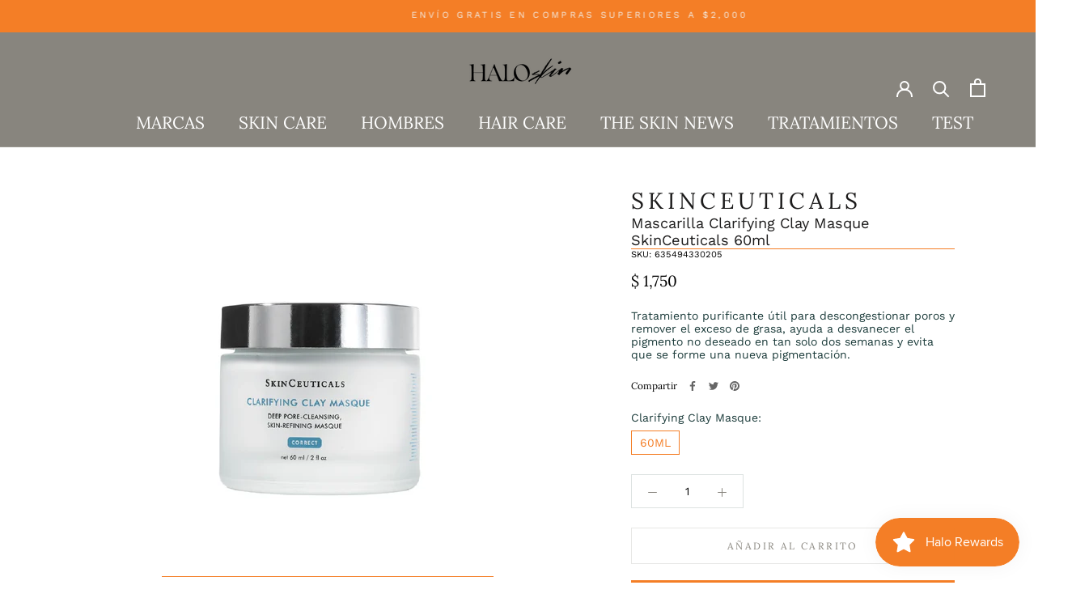

--- FILE ---
content_type: text/html; charset=utf-8
request_url: https://haloskin.mx/products/clarifying-clay-masque
body_size: 52735
content:
<!doctype html>

<html class="no-js" lang="es">
    
  <head>      









      

      





 
<!-- CODIGO SEAL APPS BACK IN STOCK - FEB 01-2023 SB-->
<!--    <script src='{ { 'product_restore_email.js' | asset_url }}' defer='defer' ></script>

    <script id='em_product_variants' type='application/json'>
        [{"id":42954235117813,"title":"60ML","option1":"60ML","option2":null,"option3":null,"sku":"635494330205","requires_shipping":true,"taxable":true,"featured_image":null,"available":true,"name":"Mascarilla Clarifying Clay Masque SkinCeuticals 60ml - 60ML","public_title":"60ML","options":["60ML"],"price":175000,"weight":60,"compare_at_price":null,"inventory_management":"shopify","barcode":"635494330205","requires_selling_plan":false,"selling_plan_allocations":[]}]
    </script>
    <script id='em_product_selected_or_first_available_variant' type='application/json'>
        {"id":42954235117813,"title":"60ML","option1":"60ML","option2":null,"option3":null,"sku":"635494330205","requires_shipping":true,"taxable":true,"featured_image":null,"available":true,"name":"Mascarilla Clarifying Clay Masque SkinCeuticals 60ml - 60ML","public_title":"60ML","options":["60ML"],"price":175000,"weight":60,"compare_at_price":null,"inventory_management":"shopify","barcode":"635494330205","requires_selling_plan":false,"selling_plan_allocations":[]}
    </script>
    <script id='em_product_metafields' type='application/json'>
        1658361710
    </script>   -->
    <!--  FIN   -->
<!-- Stock Alerts is generated by Ordersify 
<!-- {x% render 'ordersify-bis' %x} -->
<!-- End of Stock Alerts is generated by Ordersify -->
    <meta charset="utf-8"> 
    <meta http-equiv="X-UA-Compatible" content="IE=edge,chrome=1">
    <meta name="viewport" content="width=device-width, initial-scale=1.0, height=device-height, minimum-scale=1.0, maximum-scale=1.0">
    <meta name="theme-color" content="">

    <title>
      Mascarilla Clarifying Clay Masque SkinCeuticals 60ml &ndash; Halo Skin
    </title><meta name="description" content="Quita impurezas, exfolia suavemente la piel, reduce las manchas. Esta mascarilla sin secado combina 11% de caolín y 11% de bentonita, arcillas de tierra natural de la más alta calidad, para descongestionar los poros y levantar las impurezas, se agrega un 8% de jugo de hoja de aloe barbadensis para ayudar a calmar la piel, mientras que una mezcla de 2% de extractos de frutas mixtas (ricos en hidroxiácidos) exfolia suavemente"><link rel="canonical" href="https://haloskin.mx/products/clarifying-clay-masque"><link rel="shortcut icon" href="//haloskin.mx/cdn/shop/files/crisopeya_96x.jpg?v=1675294214" type="image/png"><meta property="og:type" content="product">
  <meta property="og:title" content="Mascarilla Clarifying Clay Masque SkinCeuticals 60ml"><meta property="og:image" content="http://haloskin.mx/cdn/shop/products/clarifying.jpg?v=1645747305">
    <meta property="og:image:secure_url" content="https://haloskin.mx/cdn/shop/products/clarifying.jpg?v=1645747305">
    <meta property="og:image:width" content="1200">
    <meta property="og:image:height" content="1200"><meta property="product:price:amount" content="1,750.00">
  <meta property="product:price:currency" content="MXN"><meta property="og:description" content="Quita impurezas, exfolia suavemente la piel, reduce las manchas. Esta mascarilla sin secado combina 11% de caolín y 11% de bentonita, arcillas de tierra natural de la más alta calidad, para descongestionar los poros y levantar las impurezas, se agrega un 8% de jugo de hoja de aloe barbadensis para ayudar a calmar la piel, mientras que una mezcla de 2% de extractos de frutas mixtas (ricos en hidroxiácidos) exfolia suavemente"><meta property="og:url" content="https://haloskin.mx/products/clarifying-clay-masque">
<meta property="og:site_name" content="Halo Skin"><meta name="twitter:card" content="summary"><meta name="twitter:title" content="Mascarilla Clarifying Clay Masque SkinCeuticals 60ml">
  <meta name="twitter:description" content="Tratamiento purificante útil para descongestionar poros y remover el exceso de grasa, ayuda a desvanecer el pigmento no deseado en tan solo dos semanas y evita que se forme una nueva pigmentación.">
  <meta name="twitter:image" content="https://haloskin.mx/cdn/shop/products/clarifying_600x600_crop_center.jpg?v=1645747305">
    <style>
  @font-face {
  font-family: Lora;
  font-weight: 400;
  font-style: normal;
  font-display: fallback;
  src: url("//haloskin.mx/cdn/fonts/lora/lora_n4.9a60cb39eff3bfbc472bac5b3c5c4d7c878f0a8d.woff2") format("woff2"),
       url("//haloskin.mx/cdn/fonts/lora/lora_n4.4d935d2630ceaf34d2e494106075f8d9f1257d25.woff") format("woff");
}

  @font-face {
  font-family: "Work Sans";
  font-weight: 400;
  font-style: normal;
  font-display: fallback;
  src: url("//haloskin.mx/cdn/fonts/work_sans/worksans_n4.b7973b3d07d0ace13de1b1bea9c45759cdbe12cf.woff2") format("woff2"),
       url("//haloskin.mx/cdn/fonts/work_sans/worksans_n4.cf5ceb1e6d373a9505e637c1aff0a71d0959556d.woff") format("woff");
}


  @font-face {
  font-family: "Work Sans";
  font-weight: 700;
  font-style: normal;
  font-display: fallback;
  src: url("//haloskin.mx/cdn/fonts/work_sans/worksans_n7.e2cf5bd8f2c7e9d30c030f9ea8eafc69f5a92f7b.woff2") format("woff2"),
       url("//haloskin.mx/cdn/fonts/work_sans/worksans_n7.20f1c80359e7f7b4327b81543e1acb5c32cd03cd.woff") format("woff");
}

  @font-face {
  font-family: "Work Sans";
  font-weight: 400;
  font-style: italic;
  font-display: fallback;
  src: url("//haloskin.mx/cdn/fonts/work_sans/worksans_i4.16ff51e3e71fc1d09ff97b9ff9ccacbeeb384ec4.woff2") format("woff2"),
       url("//haloskin.mx/cdn/fonts/work_sans/worksans_i4.ed4a1418cba5b7f04f79e4d5c8a5f1a6bd34f23b.woff") format("woff");
}

  @font-face {
  font-family: "Work Sans";
  font-weight: 700;
  font-style: italic;
  font-display: fallback;
  src: url("//haloskin.mx/cdn/fonts/work_sans/worksans_i7.7cdba6320b03c03dcaa365743a4e0e729fe97e54.woff2") format("woff2"),
       url("//haloskin.mx/cdn/fonts/work_sans/worksans_i7.42a9f4016982495f4c0b0fb3dc64cf8f2d0c3eaa.woff") format("woff");
}


  :root {
    --heading-font-family : Lora, serif;
    --heading-font-weight : 400;
    --heading-font-style  : normal;

    --text-font-family : "Work Sans", sans-serif;
    --text-font-weight : 400;
    --text-font-style  : normal;

    --base-text-font-size   : 14px;
    --default-text-font-size: 14px;--background          : #ffffff;
    --background-rgb      : 255, 255, 255;
    --light-background    : #f2eee8;
    --light-background-rgb: 242, 238, 232;
    --heading-color       : #1c1b1b;
    --text-color          : #1b3b3a;
    --text-color-rgb      : 27, 59, 58;
    --text-color-light    : #88857e;
    --text-color-light-rgb: 136, 133, 126;
    --link-color          : #1b3b3a;
    --link-color-rgb      : 27, 59, 58;
    --border-color        : #dde2e1;
    --border-color-rgb    : 221, 226, 225;

    --button-background    : #f47e26;
    --button-background-rgb: 244, 126, 38;
    --button-text-color    : #f2eee8;

    --header-background       : #88857e;
    --header-heading-color    : #ffffff;
    --header-light-text-color : #f47e26;
    --header-border-color     : #9a9791;

    --footer-background    : #f47e26;
    --footer-text-color    : #ffffff;
    --footer-heading-color : #ffffff;
    --footer-border-color  : #f69147;

    --navigation-background      : #ffffff;
    --navigation-background-rgb  : 255, 255, 255;
    --navigation-text-color      : #88857e;
    --navigation-text-color-light: rgba(136, 133, 126, 0.5);
    --navigation-border-color    : rgba(136, 133, 126, 0.25);

    --newsletter-popup-background     : #ffffff;
    --newsletter-popup-text-color     : #1c1b1b;
    --newsletter-popup-text-color-rgb : 28, 27, 27;

    --secondary-elements-background       : #1b3b3a;
    --secondary-elements-background-rgb   : 27, 59, 58;
    --secondary-elements-text-color       : #f2eee8;
    --secondary-elements-text-color-light : rgba(242, 238, 232, 0.5);
    --secondary-elements-border-color     : rgba(242, 238, 232, 0.25);

    --product-sale-price-color    : #1b3b3a;
    --product-sale-price-color-rgb: 27, 59, 58;

    /* Shopify related variables */
    --payment-terms-background-color: #ffffff;

    /* Products */

    --horizontal-spacing-four-products-per-row: 40px;
        --horizontal-spacing-two-products-per-row : 40px;

    --vertical-spacing-four-products-per-row: 60px;
        --vertical-spacing-two-products-per-row : 75px;

    /* Animation */
    --drawer-transition-timing: cubic-bezier(0.645, 0.045, 0.355, 1);
    --header-base-height: 80px; /* We set a default for browsers that do not support CSS variables */

    /* Cursors */
    --cursor-zoom-in-svg    : url(//haloskin.mx/cdn/shop/t/21/assets/cursor-zoom-in.svg?v=21052777498969607761671303463);
    --cursor-zoom-in-2x-svg : url(//haloskin.mx/cdn/shop/t/21/assets/cursor-zoom-in-2x.svg?v=78827128568359195331671303463);
  }
</style>

<script>
  // IE11 does not have support for CSS variables, so we have to polyfill them
  if (!(((window || {}).CSS || {}).supports && window.CSS.supports('(--a: 0)'))) {
    const script = document.createElement('script');
    script.type = 'text/javascript';
    script.src = 'https://cdn.jsdelivr.net/npm/css-vars-ponyfill@2';
    script.onload = function() {
      cssVars({});
    };

    document.getElementsByTagName('head')[0].appendChild(script);
  }
</script>

    <script>window.performance && window.performance.mark && window.performance.mark('shopify.content_for_header.start');</script><meta name="google-site-verification" content="MRdqjp6oIU715-zdMjCoL2v61ou4LKgduyaDLDx4Ek0">
<meta name="google-site-verification" content="gl6csn2X5yjPrIDvk-uHNlrcnwPTuCBDx8Ik6t4Vrng">
<meta name="google-site-verification" content="znp_OxDIps9-aZq-s_LjWi9txx8ON_xhd4_qlaKCLbw">
<meta name="google-site-verification" content="O80kCXYm9xSQQ92d1YOF4Na7z6SXXUP2qx-A-g5pldo">
<meta name="google-site-verification" content="MRdqjp6oIU715-zdMjCoL2v61ou4LKgduyaDLDx4Ek0">
<meta name="facebook-domain-verification" content="ynatrgyohgmghdwmkjltskvj1p6s04">
<meta id="shopify-digital-wallet" name="shopify-digital-wallet" content="/9602695228/digital_wallets/dialog">
<meta name="shopify-checkout-api-token" content="54ae07095c811438ae708ef81d4123bd">
<meta id="in-context-paypal-metadata" data-shop-id="9602695228" data-venmo-supported="false" data-environment="production" data-locale="es_ES" data-paypal-v4="true" data-currency="MXN">
<link rel="alternate" type="application/json+oembed" href="https://haloskin.mx/products/clarifying-clay-masque.oembed">
<script async="async" src="/checkouts/internal/preloads.js?locale=es-MX"></script>
<script id="shopify-features" type="application/json">{"accessToken":"54ae07095c811438ae708ef81d4123bd","betas":["rich-media-storefront-analytics"],"domain":"haloskin.mx","predictiveSearch":true,"shopId":9602695228,"locale":"es"}</script>
<script>var Shopify = Shopify || {};
Shopify.shop = "the-skin-care-by-the-skin-clinic.myshopify.com";
Shopify.locale = "es";
Shopify.currency = {"active":"MXN","rate":"1.0"};
Shopify.country = "MX";
Shopify.theme = {"name":"HaloSkin-16Dic22-DiscountTag","id":136354267381,"schema_name":"Prestige","schema_version":"5.2.0","theme_store_id":855,"role":"main"};
Shopify.theme.handle = "null";
Shopify.theme.style = {"id":null,"handle":null};
Shopify.cdnHost = "haloskin.mx/cdn";
Shopify.routes = Shopify.routes || {};
Shopify.routes.root = "/";</script>
<script type="module">!function(o){(o.Shopify=o.Shopify||{}).modules=!0}(window);</script>
<script>!function(o){function n(){var o=[];function n(){o.push(Array.prototype.slice.apply(arguments))}return n.q=o,n}var t=o.Shopify=o.Shopify||{};t.loadFeatures=n(),t.autoloadFeatures=n()}(window);</script>
<script id="shop-js-analytics" type="application/json">{"pageType":"product"}</script>
<script defer="defer" async type="module" src="//haloskin.mx/cdn/shopifycloud/shop-js/modules/v2/client.init-shop-cart-sync_B5knhve2.es.esm.js"></script>
<script defer="defer" async type="module" src="//haloskin.mx/cdn/shopifycloud/shop-js/modules/v2/chunk.common_DUtBTchb.esm.js"></script>
<script type="module">
  await import("//haloskin.mx/cdn/shopifycloud/shop-js/modules/v2/client.init-shop-cart-sync_B5knhve2.es.esm.js");
await import("//haloskin.mx/cdn/shopifycloud/shop-js/modules/v2/chunk.common_DUtBTchb.esm.js");

  window.Shopify.SignInWithShop?.initShopCartSync?.({"fedCMEnabled":true,"windoidEnabled":true});

</script>
<script>(function() {
  var isLoaded = false;
  function asyncLoad() {
    if (isLoaded) return;
    isLoaded = true;
    var urls = ["https:\/\/cdn-bundler.nice-team.net\/app\/js\/bundler.js?shop=the-skin-care-by-the-skin-clinic.myshopify.com","https:\/\/cdn-app.sealsubscriptions.com\/shopify\/public\/js\/sealsubscriptions.js?shop=the-skin-care-by-the-skin-clinic.myshopify.com","https:\/\/chimpstatic.com\/mcjs-connected\/js\/users\/40fd1568b86926c25890a90d1\/cd3bab188787582ff023dc3cd.js?shop=the-skin-care-by-the-skin-clinic.myshopify.com","https:\/\/load.csell.co\/assets\/js\/cross-sell.js?shop=the-skin-care-by-the-skin-clinic.myshopify.com","https:\/\/load.csell.co\/assets\/v2\/js\/core\/xsell.js?shop=the-skin-care-by-the-skin-clinic.myshopify.com","https:\/\/admin.revenuehunt.com\/embed.js?shop=the-skin-care-by-the-skin-clinic.myshopify.com","\/\/cdn.shopify.com\/proxy\/1e7a90556eee96b11ccdb0db15cd80630a569689906d96b8bce6708c7862864a\/cdn.bogos.io\/script_tag\/secomapp.scripttag.js?shop=the-skin-care-by-the-skin-clinic.myshopify.com\u0026sp-cache-control=cHVibGljLCBtYXgtYWdlPTkwMA"];
    for (var i = 0; i < urls.length; i++) {
      var s = document.createElement('script');
      s.type = 'text/javascript';
      s.async = true;
      s.src = urls[i];
      var x = document.getElementsByTagName('script')[0];
      x.parentNode.insertBefore(s, x);
    }
  };
  if(window.attachEvent) {
    window.attachEvent('onload', asyncLoad);
  } else {
    window.addEventListener('load', asyncLoad, false);
  }
})();</script>
<script id="__st">var __st={"a":9602695228,"offset":-21600,"reqid":"cd76177a-c63e-4429-8b35-a542804d5c59-1768528903","pageurl":"haloskin.mx\/products\/clarifying-clay-masque","u":"dbb3d1ab6e7b","p":"product","rtyp":"product","rid":4160072941699};</script>
<script>window.ShopifyPaypalV4VisibilityTracking = true;</script>
<script id="captcha-bootstrap">!function(){'use strict';const t='contact',e='account',n='new_comment',o=[[t,t],['blogs',n],['comments',n],[t,'customer']],c=[[e,'customer_login'],[e,'guest_login'],[e,'recover_customer_password'],[e,'create_customer']],r=t=>t.map((([t,e])=>`form[action*='/${t}']:not([data-nocaptcha='true']) input[name='form_type'][value='${e}']`)).join(','),a=t=>()=>t?[...document.querySelectorAll(t)].map((t=>t.form)):[];function s(){const t=[...o],e=r(t);return a(e)}const i='password',u='form_key',d=['recaptcha-v3-token','g-recaptcha-response','h-captcha-response',i],f=()=>{try{return window.sessionStorage}catch{return}},m='__shopify_v',_=t=>t.elements[u];function p(t,e,n=!1){try{const o=window.sessionStorage,c=JSON.parse(o.getItem(e)),{data:r}=function(t){const{data:e,action:n}=t;return t[m]||n?{data:e,action:n}:{data:t,action:n}}(c);for(const[e,n]of Object.entries(r))t.elements[e]&&(t.elements[e].value=n);n&&o.removeItem(e)}catch(o){console.error('form repopulation failed',{error:o})}}const l='form_type',E='cptcha';function T(t){t.dataset[E]=!0}const w=window,h=w.document,L='Shopify',v='ce_forms',y='captcha';let A=!1;((t,e)=>{const n=(g='f06e6c50-85a8-45c8-87d0-21a2b65856fe',I='https://cdn.shopify.com/shopifycloud/storefront-forms-hcaptcha/ce_storefront_forms_captcha_hcaptcha.v1.5.2.iife.js',D={infoText:'Protegido por hCaptcha',privacyText:'Privacidad',termsText:'Términos'},(t,e,n)=>{const o=w[L][v],c=o.bindForm;if(c)return c(t,g,e,D).then(n);var r;o.q.push([[t,g,e,D],n]),r=I,A||(h.body.append(Object.assign(h.createElement('script'),{id:'captcha-provider',async:!0,src:r})),A=!0)});var g,I,D;w[L]=w[L]||{},w[L][v]=w[L][v]||{},w[L][v].q=[],w[L][y]=w[L][y]||{},w[L][y].protect=function(t,e){n(t,void 0,e),T(t)},Object.freeze(w[L][y]),function(t,e,n,w,h,L){const[v,y,A,g]=function(t,e,n){const i=e?o:[],u=t?c:[],d=[...i,...u],f=r(d),m=r(i),_=r(d.filter((([t,e])=>n.includes(e))));return[a(f),a(m),a(_),s()]}(w,h,L),I=t=>{const e=t.target;return e instanceof HTMLFormElement?e:e&&e.form},D=t=>v().includes(t);t.addEventListener('submit',(t=>{const e=I(t);if(!e)return;const n=D(e)&&!e.dataset.hcaptchaBound&&!e.dataset.recaptchaBound,o=_(e),c=g().includes(e)&&(!o||!o.value);(n||c)&&t.preventDefault(),c&&!n&&(function(t){try{if(!f())return;!function(t){const e=f();if(!e)return;const n=_(t);if(!n)return;const o=n.value;o&&e.removeItem(o)}(t);const e=Array.from(Array(32),(()=>Math.random().toString(36)[2])).join('');!function(t,e){_(t)||t.append(Object.assign(document.createElement('input'),{type:'hidden',name:u})),t.elements[u].value=e}(t,e),function(t,e){const n=f();if(!n)return;const o=[...t.querySelectorAll(`input[type='${i}']`)].map((({name:t})=>t)),c=[...d,...o],r={};for(const[a,s]of new FormData(t).entries())c.includes(a)||(r[a]=s);n.setItem(e,JSON.stringify({[m]:1,action:t.action,data:r}))}(t,e)}catch(e){console.error('failed to persist form',e)}}(e),e.submit())}));const S=(t,e)=>{t&&!t.dataset[E]&&(n(t,e.some((e=>e===t))),T(t))};for(const o of['focusin','change'])t.addEventListener(o,(t=>{const e=I(t);D(e)&&S(e,y())}));const B=e.get('form_key'),M=e.get(l),P=B&&M;t.addEventListener('DOMContentLoaded',(()=>{const t=y();if(P)for(const e of t)e.elements[l].value===M&&p(e,B);[...new Set([...A(),...v().filter((t=>'true'===t.dataset.shopifyCaptcha))])].forEach((e=>S(e,t)))}))}(h,new URLSearchParams(w.location.search),n,t,e,['guest_login'])})(!0,!0)}();</script>
<script integrity="sha256-4kQ18oKyAcykRKYeNunJcIwy7WH5gtpwJnB7kiuLZ1E=" data-source-attribution="shopify.loadfeatures" defer="defer" src="//haloskin.mx/cdn/shopifycloud/storefront/assets/storefront/load_feature-a0a9edcb.js" crossorigin="anonymous"></script>
<script data-source-attribution="shopify.dynamic_checkout.dynamic.init">var Shopify=Shopify||{};Shopify.PaymentButton=Shopify.PaymentButton||{isStorefrontPortableWallets:!0,init:function(){window.Shopify.PaymentButton.init=function(){};var t=document.createElement("script");t.src="https://haloskin.mx/cdn/shopifycloud/portable-wallets/latest/portable-wallets.es.js",t.type="module",document.head.appendChild(t)}};
</script>
<script data-source-attribution="shopify.dynamic_checkout.buyer_consent">
  function portableWalletsHideBuyerConsent(e){var t=document.getElementById("shopify-buyer-consent"),n=document.getElementById("shopify-subscription-policy-button");t&&n&&(t.classList.add("hidden"),t.setAttribute("aria-hidden","true"),n.removeEventListener("click",e))}function portableWalletsShowBuyerConsent(e){var t=document.getElementById("shopify-buyer-consent"),n=document.getElementById("shopify-subscription-policy-button");t&&n&&(t.classList.remove("hidden"),t.removeAttribute("aria-hidden"),n.addEventListener("click",e))}window.Shopify?.PaymentButton&&(window.Shopify.PaymentButton.hideBuyerConsent=portableWalletsHideBuyerConsent,window.Shopify.PaymentButton.showBuyerConsent=portableWalletsShowBuyerConsent);
</script>
<script>
  function portableWalletsCleanup(e){e&&e.src&&console.error("Failed to load portable wallets script "+e.src);var t=document.querySelectorAll("shopify-accelerated-checkout .shopify-payment-button__skeleton, shopify-accelerated-checkout-cart .wallet-cart-button__skeleton"),e=document.getElementById("shopify-buyer-consent");for(let e=0;e<t.length;e++)t[e].remove();e&&e.remove()}function portableWalletsNotLoadedAsModule(e){e instanceof ErrorEvent&&"string"==typeof e.message&&e.message.includes("import.meta")&&"string"==typeof e.filename&&e.filename.includes("portable-wallets")&&(window.removeEventListener("error",portableWalletsNotLoadedAsModule),window.Shopify.PaymentButton.failedToLoad=e,"loading"===document.readyState?document.addEventListener("DOMContentLoaded",window.Shopify.PaymentButton.init):window.Shopify.PaymentButton.init())}window.addEventListener("error",portableWalletsNotLoadedAsModule);
</script>

<script type="module" src="https://haloskin.mx/cdn/shopifycloud/portable-wallets/latest/portable-wallets.es.js" onError="portableWalletsCleanup(this)" crossorigin="anonymous"></script>
<script nomodule>
  document.addEventListener("DOMContentLoaded", portableWalletsCleanup);
</script>

<link id="shopify-accelerated-checkout-styles" rel="stylesheet" media="screen" href="https://haloskin.mx/cdn/shopifycloud/portable-wallets/latest/accelerated-checkout-backwards-compat.css" crossorigin="anonymous">
<style id="shopify-accelerated-checkout-cart">
        #shopify-buyer-consent {
  margin-top: 1em;
  display: inline-block;
  width: 100%;
}

#shopify-buyer-consent.hidden {
  display: none;
}

#shopify-subscription-policy-button {
  background: none;
  border: none;
  padding: 0;
  text-decoration: underline;
  font-size: inherit;
  cursor: pointer;
}

#shopify-subscription-policy-button::before {
  box-shadow: none;
}

      </style>

<script>window.performance && window.performance.mark && window.performance.mark('shopify.content_for_header.end');</script>

    <link rel="stylesheet" href="//haloskin.mx/cdn/shop/t/21/assets/theme.css?v=24533219542440434381678153560">

    <script>// This allows to expose several variables to the global scope, to be used in scripts
      window.theme = {
        pageType: "product",
        moneyFormat: "$ {{amount}}",
        moneyWithCurrencyFormat: "$ {{amount}} MXN",
        productImageSize: "short",
        searchMode: "product,article",
        showPageTransition: false,
        showElementStaggering: true,
        showImageZooming: true
      };

      window.routes = {
        rootUrl: "\/",
        rootUrlWithoutSlash: '',
        cartUrl: "\/cart",
        cartAddUrl: "\/cart\/add",
        cartChangeUrl: "\/cart\/change",
        searchUrl: "\/search",
        productRecommendationsUrl: "\/recommendations\/products"
      };

      window.languages = {
        cartAddNote: "Añadir una nota de pedido",
        cartEditNote: "Editar nota de pedido",
        productImageLoadingError: "Esta imagen no pudo ser cargada. Intenta volver a cargar la página.",
        productFormAddToCart: "Añadir al carrito",
        productFormUnavailable: "No disponible",
        productFormSoldOut: "Agotado",
        shippingEstimatorOneResult: "1 opción disponible",
        shippingEstimatorMoreResults: "{{count}} opciones disponibles:",
        shippingEstimatorNoResults: "No se pudo encontrar ningún envío"
      };

      window.lazySizesConfig = {
        loadHidden: false,
        hFac: 0.5,
        expFactor: 2,
        ricTimeout: 150,
        lazyClass: 'Image--lazyLoad',
        loadingClass: 'Image--lazyLoading',
        loadedClass: 'Image--lazyLoaded'
      };

      document.documentElement.className = document.documentElement.className.replace('no-js', 'js');
      document.documentElement.style.setProperty('--window-height', window.innerHeight + 'px');

      // We do a quick detection of some features (we could use Modernizr but for so little...)
      (function() {
        document.documentElement.className += ((window.CSS && window.CSS.supports('(position: sticky) or (position: -webkit-sticky)')) ? ' supports-sticky' : ' no-supports-sticky');
        document.documentElement.className += (window.matchMedia('(-moz-touch-enabled: 1), (hover: none)')).matches ? ' no-supports-hover' : ' supports-hover';
      }());
    </script>

    <script src="//haloskin.mx/cdn/shop/t/21/assets/lazysizes.min.js?v=174358363404432586981671303463" async></script><!-- CODIGO SIN USO - FEB 01-2023 SB -->
    <!-- <script src="https://polyfill-fastly.net/v3/polyfill.min.js?unknown=polyfill&features=fetch,Element.prototype.closest,Element.prototype.remove,Element.prototype.classList,Array.prototype.includes,Array.prototype.fill,Object.assign,CustomEvent,IntersectionObserver,IntersectionObserverEntry,URL" defer></script> -->
    <!-- FIN -->
  
    <script src="//haloskin.mx/cdn/shop/t/21/assets/libs.min.js?v=26178543184394469741671303463" defer></script>
    <script src="//haloskin.mx/cdn/shop/t/21/assets/theme.min.js?v=96050879820457537671677813210" defer></script>
    <script src="//haloskin.mx/cdn/shop/t/21/assets/custom.js?v=183944157590872491501671303463" defer></script>

    <script>
      (function () {
        window.onpageshow = function() {
          if (window.theme.showPageTransition) {
            var pageTransition = document.querySelector('.PageTransition');

            if (pageTransition) {
              pageTransition.style.visibility = 'visible';
              pageTransition.style.opacity = '0';
            }
          }

          // When the page is loaded from the cache, we have to reload the cart content
          document.documentElement.dispatchEvent(new CustomEvent('cart:refresh', {
            bubbles: true
          }));
        };
      })();
    </script>
  
    
  <script type="application/ld+json">
  {
    "@context": "http://schema.org",
    "@type": "Product",
    "offers": [{
          "@type": "Offer",
          "name": "60ML",
          "availability":"https://schema.org/InStock",
          "price": 1750.0,
          "priceCurrency": "MXN",
          "priceValidUntil": "2026-01-25","sku": "635494330205","url": "/products/clarifying-clay-masque?variant=42954235117813"
        }
],
      "gtin12": "635494330205",
      "productId": "635494330205",
    "brand": {
      "name": "SkinCeuticals"
    },
    "name": "Mascarilla Clarifying Clay Masque SkinCeuticals 60ml",
    "description": "Tratamiento purificante útil para descongestionar poros y remover el exceso de grasa, ayuda a desvanecer el pigmento no deseado en tan solo dos semanas y evita que se forme una nueva pigmentación.",
    "category": "Producto",
    "url": "/products/clarifying-clay-masque",
    "sku": "635494330205",
    "image": {
      "@type": "ImageObject",
      "url": "https://haloskin.mx/cdn/shop/products/clarifying_1024x.jpg?v=1645747305",
      "image": "https://haloskin.mx/cdn/shop/products/clarifying_1024x.jpg?v=1645747305",
      "name": "Mascarilla Clarifying Clay Masque SkinCeuticals 60ml",
      "width": "1024",
      "height": "1024"
    }
  }
  </script>



  <script type="application/ld+json">
  {
    "@context": "http://schema.org",
    "@type": "BreadcrumbList",
  "itemListElement": [{
      "@type": "ListItem",
      "position": 1,
      "name": "Translation missing: es.general.breadcrumb.home",
      "item": "https://haloskin.mx"
    },{
          "@type": "ListItem",
          "position": 2,
          "name": "Mascarilla Clarifying Clay Masque SkinCeuticals 60ml",
          "item": "https://haloskin.mx/products/clarifying-clay-masque"
        }]
  }
  </script>

<!--  FUERA DE USO SB MAR 2023 	{ % render 'vitals-loader' % } SB-MAR2023 -->
<!-- CODIGO BOOSTER APPS - FEB 01-2023 SB -->
<!-- { % include 'savy-offer' % }{ % capture boostersnippet % }{ % include "booster-apps-common" % }{ % endcapture % }{ % unless boostersnippet contains "Liquid error" % }{ % endunless % } -->
<!-- FIN -->
    
<!-- Start of Judge.me Core -->
<link rel="dns-prefetch" href="https://cdn.judge.me/">
<script data-cfasync='false' class='jdgm-settings-script'>window.jdgmSettings={"pagination":5,"disable_web_reviews":false,"badge_no_review_text":"Sin reseñas","badge_n_reviews_text":"{{ n }} reseña/reseñas","badge_star_color":"#f47e26","hide_badge_preview_if_no_reviews":true,"badge_hide_text":false,"enforce_center_preview_badge":false,"widget_title":"Reseñas de Clientes","widget_open_form_text":"Escribir una reseña","widget_close_form_text":"Cancelar reseña","widget_refresh_page_text":"Actualizar página","widget_summary_text":"Basado en {{ number_of_reviews }} reseña/reseñas","widget_no_review_text":"Sé el primero en escribir una reseña","widget_name_field_text":"Nombre","widget_verified_name_field_text":"Nombre Verificado (público)","widget_name_placeholder_text":"Nombre","widget_required_field_error_text":"Este campo es obligatorio.","widget_email_field_text":"Dirección de correo electrónico","widget_verified_email_field_text":"Correo electrónico Verificado (privado, no se puede editar)","widget_email_placeholder_text":"Tu dirección de correo electrónico","widget_email_field_error_text":"Por favor, ingresa una dirección de correo electrónico válida.","widget_rating_field_text":"Calificación","widget_review_title_field_text":"Título de la Reseña","widget_review_title_placeholder_text":"Da un título a tu reseña","widget_review_body_field_text":"Contenido de la reseña","widget_review_body_placeholder_text":"Empieza a escribir aquí...","widget_pictures_field_text":"Imagen/Video (opcional)","widget_submit_review_text":"Enviar Reseña","widget_submit_verified_review_text":"Enviar Reseña Verificada","widget_submit_success_msg_with_auto_publish":"¡Gracias! Por favor, actualiza la página en unos momentos para ver tu reseña. Puedes eliminar o editar tu reseña iniciando sesión en \u003ca href='https://judge.me/login' target='_blank' rel='nofollow noopener'\u003eJudge.me\u003c/a\u003e","widget_submit_success_msg_no_auto_publish":"¡Gracias! Tu reseña se publicará tan pronto como sea aprobada por el administrador de la tienda. Puedes eliminar o editar tu reseña iniciando sesión en \u003ca href='https://judge.me/login' target='_blank' rel='nofollow noopener'\u003eJudge.me\u003c/a\u003e","widget_show_default_reviews_out_of_total_text":"Mostrando {{ n_reviews_shown }} de {{ n_reviews }} reseñas.","widget_show_all_link_text":"Mostrar todas","widget_show_less_link_text":"Mostrar menos","widget_author_said_text":"{{ reviewer_name }} dijo:","widget_days_text":"hace {{ n }} día/días","widget_weeks_text":"hace {{ n }} semana/semanas","widget_months_text":"hace {{ n }} mes/meses","widget_years_text":"hace {{ n }} año/años","widget_yesterday_text":"Ayer","widget_today_text":"Hoy","widget_replied_text":"\u003e\u003e {{ shop_name }} respondió:","widget_read_more_text":"Leer más","widget_reviewer_name_as_initial":"","widget_rating_filter_color":"#fbcd0a","widget_rating_filter_see_all_text":"Ver todas las reseñas","widget_sorting_most_recent_text":"Más Recientes","widget_sorting_highest_rating_text":"Mayor Calificación","widget_sorting_lowest_rating_text":"Menor Calificación","widget_sorting_with_pictures_text":"Solo Imágenes","widget_sorting_most_helpful_text":"Más Útiles","widget_open_question_form_text":"Hacer una pregunta","widget_reviews_subtab_text":"Reseñas","widget_questions_subtab_text":"Preguntas","widget_question_label_text":"Pregunta","widget_answer_label_text":"Respuesta","widget_question_placeholder_text":"Escribe tu pregunta aquí","widget_submit_question_text":"Enviar Pregunta","widget_question_submit_success_text":"¡Gracias por tu pregunta! Te notificaremos una vez que sea respondida.","widget_star_color":"#f47e26","verified_badge_text":"Verificado","verified_badge_bg_color":"","verified_badge_text_color":"","verified_badge_placement":"left-of-reviewer-name","widget_review_max_height":"","widget_hide_border":false,"widget_social_share":false,"widget_thumb":false,"widget_review_location_show":false,"widget_location_format":"","all_reviews_include_out_of_store_products":true,"all_reviews_out_of_store_text":"(fuera de la tienda)","all_reviews_pagination":100,"all_reviews_product_name_prefix_text":"sobre","enable_review_pictures":true,"enable_question_anwser":false,"widget_theme":"default","review_date_format":"mm/dd/yyyy","default_sort_method":"most-recent","widget_product_reviews_subtab_text":"Reseñas de Productos","widget_shop_reviews_subtab_text":"Reseñas de la Tienda","widget_other_products_reviews_text":"Reseñas para otros productos","widget_store_reviews_subtab_text":"Reseñas de la tienda","widget_no_store_reviews_text":"Esta tienda no ha recibido ninguna reseña todavía","widget_web_restriction_product_reviews_text":"Este producto no ha recibido ninguna reseña todavía","widget_no_items_text":"No se encontraron elementos","widget_show_more_text":"Mostrar más","widget_write_a_store_review_text":"Escribir una Reseña de la Tienda","widget_other_languages_heading":"Reseñas en Otros Idiomas","widget_translate_review_text":"Traducir reseña a {{ language }}","widget_translating_review_text":"Traduciendo...","widget_show_original_translation_text":"Mostrar original ({{ language }})","widget_translate_review_failed_text":"No se pudo traducir la reseña.","widget_translate_review_retry_text":"Reintentar","widget_translate_review_try_again_later_text":"Intentar más tarde","show_product_url_for_grouped_product":false,"widget_sorting_pictures_first_text":"Imágenes Primero","show_pictures_on_all_rev_page_mobile":false,"show_pictures_on_all_rev_page_desktop":false,"floating_tab_hide_mobile_install_preference":false,"floating_tab_button_name":"★ Reseñas","floating_tab_title":"Deja que los clientes hablen por nosotros","floating_tab_button_color":"","floating_tab_button_background_color":"","floating_tab_url":"","floating_tab_url_enabled":false,"floating_tab_tab_style":"text","all_reviews_text_badge_text":"Los clientes nos califican {{ shop.metafields.judgeme.all_reviews_rating | round: 1 }}/5 basado en {{ shop.metafields.judgeme.all_reviews_count }} reseñas.","all_reviews_text_badge_text_branded_style":"{{ shop.metafields.judgeme.all_reviews_rating | round: 1 }} de 5 estrellas basado en {{ shop.metafields.judgeme.all_reviews_count }} reseñas","is_all_reviews_text_badge_a_link":false,"show_stars_for_all_reviews_text_badge":false,"all_reviews_text_badge_url":"","all_reviews_text_style":"text","all_reviews_text_color_style":"judgeme_brand_color","all_reviews_text_color":"#108474","all_reviews_text_show_jm_brand":true,"featured_carousel_show_header":true,"featured_carousel_title":"Deja que los clientes hablen por nosotros","testimonials_carousel_title":"Los clientes nos dicen","videos_carousel_title":"Historias de clientes reales","cards_carousel_title":"Los clientes nos dicen","featured_carousel_count_text":"de {{ n }} reseñas","featured_carousel_add_link_to_all_reviews_page":false,"featured_carousel_url":"","featured_carousel_show_images":true,"featured_carousel_autoslide_interval":5,"featured_carousel_arrows_on_the_sides":false,"featured_carousel_height":250,"featured_carousel_width":80,"featured_carousel_image_size":0,"featured_carousel_image_height":250,"featured_carousel_arrow_color":"#eeeeee","verified_count_badge_style":"vintage","verified_count_badge_orientation":"horizontal","verified_count_badge_color_style":"judgeme_brand_color","verified_count_badge_color":"#108474","is_verified_count_badge_a_link":false,"verified_count_badge_url":"","verified_count_badge_show_jm_brand":true,"widget_rating_preset_default":5,"widget_first_sub_tab":"product-reviews","widget_show_histogram":true,"widget_histogram_use_custom_color":false,"widget_pagination_use_custom_color":false,"widget_star_use_custom_color":true,"widget_verified_badge_use_custom_color":false,"widget_write_review_use_custom_color":false,"picture_reminder_submit_button":"Upload Pictures","enable_review_videos":false,"mute_video_by_default":false,"widget_sorting_videos_first_text":"Videos Primero","widget_review_pending_text":"Pendiente","featured_carousel_items_for_large_screen":3,"social_share_options_order":"Facebook,Twitter","remove_microdata_snippet":true,"disable_json_ld":false,"enable_json_ld_products":false,"preview_badge_show_question_text":false,"preview_badge_no_question_text":"Sin preguntas","preview_badge_n_question_text":"{{ number_of_questions }} pregunta/preguntas","qa_badge_show_icon":false,"qa_badge_position":"same-row","remove_judgeme_branding":false,"widget_add_search_bar":false,"widget_search_bar_placeholder":"Buscar","widget_sorting_verified_only_text":"Solo verificadas","featured_carousel_theme":"default","featured_carousel_show_rating":true,"featured_carousel_show_title":true,"featured_carousel_show_body":true,"featured_carousel_show_date":false,"featured_carousel_show_reviewer":true,"featured_carousel_show_product":false,"featured_carousel_header_background_color":"#108474","featured_carousel_header_text_color":"#ffffff","featured_carousel_name_product_separator":"reviewed","featured_carousel_full_star_background":"#108474","featured_carousel_empty_star_background":"#dadada","featured_carousel_vertical_theme_background":"#f9fafb","featured_carousel_verified_badge_enable":false,"featured_carousel_verified_badge_color":"#108474","featured_carousel_border_style":"round","featured_carousel_review_line_length_limit":3,"featured_carousel_more_reviews_button_text":"Leer más reseñas","featured_carousel_view_product_button_text":"Ver producto","all_reviews_page_load_reviews_on":"scroll","all_reviews_page_load_more_text":"Cargar Más Reseñas","disable_fb_tab_reviews":false,"enable_ajax_cdn_cache":false,"widget_public_name_text":"mostrado públicamente como","default_reviewer_name":"John Smith","default_reviewer_name_has_non_latin":true,"widget_reviewer_anonymous":"Anónimo","medals_widget_title":"Medallas de Reseñas Judge.me","medals_widget_background_color":"#f9fafb","medals_widget_position":"footer_all_pages","medals_widget_border_color":"#f9fafb","medals_widget_verified_text_position":"left","medals_widget_use_monochromatic_version":false,"medals_widget_elements_color":"#108474","show_reviewer_avatar":true,"widget_invalid_yt_video_url_error_text":"No es una URL de video de YouTube","widget_max_length_field_error_text":"Por favor, ingresa no más de {0} caracteres.","widget_show_country_flag":false,"widget_show_collected_via_shop_app":true,"widget_verified_by_shop_badge_style":"light","widget_verified_by_shop_text":"Verificado por la Tienda","widget_show_photo_gallery":false,"widget_load_with_code_splitting":true,"widget_ugc_install_preference":false,"widget_ugc_title":"Hecho por nosotros, Compartido por ti","widget_ugc_subtitle":"Etiquétanos para ver tu imagen destacada en nuestra página","widget_ugc_arrows_color":"#ffffff","widget_ugc_primary_button_text":"Comprar Ahora","widget_ugc_primary_button_background_color":"#108474","widget_ugc_primary_button_text_color":"#ffffff","widget_ugc_primary_button_border_width":"0","widget_ugc_primary_button_border_style":"none","widget_ugc_primary_button_border_color":"#108474","widget_ugc_primary_button_border_radius":"25","widget_ugc_secondary_button_text":"Cargar Más","widget_ugc_secondary_button_background_color":"#ffffff","widget_ugc_secondary_button_text_color":"#108474","widget_ugc_secondary_button_border_width":"2","widget_ugc_secondary_button_border_style":"solid","widget_ugc_secondary_button_border_color":"#108474","widget_ugc_secondary_button_border_radius":"25","widget_ugc_reviews_button_text":"Ver Reseñas","widget_ugc_reviews_button_background_color":"#ffffff","widget_ugc_reviews_button_text_color":"#108474","widget_ugc_reviews_button_border_width":"2","widget_ugc_reviews_button_border_style":"solid","widget_ugc_reviews_button_border_color":"#108474","widget_ugc_reviews_button_border_radius":"25","widget_ugc_reviews_button_link_to":"judgeme-reviews-page","widget_ugc_show_post_date":true,"widget_ugc_max_width":"800","widget_rating_metafield_value_type":true,"widget_primary_color":"#f47e26","widget_enable_secondary_color":true,"widget_secondary_color":"#1b3b3a","widget_summary_average_rating_text":"{{ average_rating }} de 5","widget_media_grid_title":"Fotos y videos de clientes","widget_media_grid_see_more_text":"Ver más","widget_round_style":false,"widget_show_product_medals":true,"widget_verified_by_judgeme_text":"Verificado por Judge.me","widget_show_store_medals":true,"widget_verified_by_judgeme_text_in_store_medals":"Verificado por Judge.me","widget_media_field_exceed_quantity_message":"Lo sentimos, solo podemos aceptar {{ max_media }} para una reseña.","widget_media_field_exceed_limit_message":"{{ file_name }} es demasiado grande, por favor selecciona un {{ media_type }} menor a {{ size_limit }}MB.","widget_review_submitted_text":"¡Reseña Enviada!","widget_question_submitted_text":"¡Pregunta Enviada!","widget_close_form_text_question":"Cancelar","widget_write_your_answer_here_text":"Escribe tu respuesta aquí","widget_enabled_branded_link":true,"widget_show_collected_by_judgeme":true,"widget_reviewer_name_color":"","widget_write_review_text_color":"","widget_write_review_bg_color":"","widget_collected_by_judgeme_text":"recopilado por Judge.me","widget_pagination_type":"standard","widget_load_more_text":"Cargar Más","widget_load_more_color":"#108474","widget_full_review_text":"Reseña Completa","widget_read_more_reviews_text":"Leer Más Reseñas","widget_read_questions_text":"Leer Preguntas","widget_questions_and_answers_text":"Preguntas y Respuestas","widget_verified_by_text":"Verificado por","widget_verified_text":"Verificado","widget_number_of_reviews_text":"{{ number_of_reviews }} reseñas","widget_back_button_text":"Atrás","widget_next_button_text":"Siguiente","widget_custom_forms_filter_button":"Filtros","custom_forms_style":"vertical","widget_show_review_information":false,"how_reviews_are_collected":"¿Cómo se recopilan las reseñas?","widget_show_review_keywords":false,"widget_gdpr_statement":"Cómo usamos tus datos: Solo te contactaremos sobre la reseña que dejaste, y solo si es necesario. Al enviar tu reseña, aceptas los \u003ca href='https://judge.me/terms' target='_blank' rel='nofollow noopener'\u003etérminos\u003c/a\u003e, \u003ca href='https://judge.me/privacy' target='_blank' rel='nofollow noopener'\u003eprivacidad\u003c/a\u003e y \u003ca href='https://judge.me/content-policy' target='_blank' rel='nofollow noopener'\u003epolíticas de contenido\u003c/a\u003e de Judge.me.","widget_multilingual_sorting_enabled":false,"widget_translate_review_content_enabled":false,"widget_translate_review_content_method":"manual","popup_widget_review_selection":"automatically_with_pictures","popup_widget_round_border_style":true,"popup_widget_show_title":true,"popup_widget_show_body":true,"popup_widget_show_reviewer":false,"popup_widget_show_product":true,"popup_widget_show_pictures":true,"popup_widget_use_review_picture":true,"popup_widget_show_on_home_page":true,"popup_widget_show_on_product_page":true,"popup_widget_show_on_collection_page":true,"popup_widget_show_on_cart_page":true,"popup_widget_position":"bottom_left","popup_widget_first_review_delay":5,"popup_widget_duration":5,"popup_widget_interval":5,"popup_widget_review_count":5,"popup_widget_hide_on_mobile":true,"review_snippet_widget_round_border_style":true,"review_snippet_widget_card_color":"#FFFFFF","review_snippet_widget_slider_arrows_background_color":"#FFFFFF","review_snippet_widget_slider_arrows_color":"#000000","review_snippet_widget_star_color":"#108474","show_product_variant":false,"all_reviews_product_variant_label_text":"Variante: ","widget_show_verified_branding":false,"widget_ai_summary_title":"Los clientes dicen","widget_ai_summary_disclaimer":"Resumen de reseñas impulsado por IA basado en reseñas recientes de clientes","widget_show_ai_summary":false,"widget_show_ai_summary_bg":false,"widget_show_review_title_input":true,"redirect_reviewers_invited_via_email":"review_widget","request_store_review_after_product_review":false,"request_review_other_products_in_order":false,"review_form_color_scheme":"default","review_form_corner_style":"square","review_form_star_color":{},"review_form_text_color":"#333333","review_form_background_color":"#ffffff","review_form_field_background_color":"#fafafa","review_form_button_color":{},"review_form_button_text_color":"#ffffff","review_form_modal_overlay_color":"#000000","review_content_screen_title_text":"¿Cómo calificarías este producto?","review_content_introduction_text":"Nos encantaría que compartieras un poco sobre tu experiencia.","store_review_form_title_text":"¿Cómo calificarías esta tienda?","store_review_form_introduction_text":"Nos encantaría que compartieras un poco sobre tu experiencia.","show_review_guidance_text":true,"one_star_review_guidance_text":"Pobre","five_star_review_guidance_text":"Excelente","customer_information_screen_title_text":"Sobre ti","customer_information_introduction_text":"Por favor, cuéntanos más sobre ti.","custom_questions_screen_title_text":"Tu experiencia en más detalle","custom_questions_introduction_text":"Aquí hay algunas preguntas para ayudarnos a entender más sobre tu experiencia.","review_submitted_screen_title_text":"¡Gracias por tu reseña!","review_submitted_screen_thank_you_text":"La estamos procesando y aparecerá en la tienda pronto.","review_submitted_screen_email_verification_text":"Por favor, confirma tu correo electrónico haciendo clic en el enlace que acabamos de enviarte. Esto nos ayuda a mantener las reseñas auténticas.","review_submitted_request_store_review_text":"¿Te gustaría compartir tu experiencia de compra con nosotros?","review_submitted_review_other_products_text":"¿Te gustaría reseñar estos productos?","store_review_screen_title_text":"¿Te gustaría compartir tu experiencia de compra con nosotros?","store_review_introduction_text":"Valoramos tu opinión y la utilizamos para mejorar. Por favor, comparte cualquier pensamiento o sugerencia que tengas.","reviewer_media_screen_title_picture_text":"Compartir una foto","reviewer_media_introduction_picture_text":"Sube una foto para apoyar tu reseña.","reviewer_media_screen_title_video_text":"Compartir un video","reviewer_media_introduction_video_text":"Sube un video para apoyar tu reseña.","reviewer_media_screen_title_picture_or_video_text":"Compartir una foto o video","reviewer_media_introduction_picture_or_video_text":"Sube una foto o video para apoyar tu reseña.","reviewer_media_youtube_url_text":"Pega tu URL de Youtube aquí","advanced_settings_next_step_button_text":"Siguiente","advanced_settings_close_review_button_text":"Cerrar","modal_write_review_flow":false,"write_review_flow_required_text":"Obligatorio","write_review_flow_privacy_message_text":"Respetamos tu privacidad.","write_review_flow_anonymous_text":"Reseña como anónimo","write_review_flow_visibility_text":"No será visible para otros clientes.","write_review_flow_multiple_selection_help_text":"Selecciona tantos como quieras","write_review_flow_single_selection_help_text":"Selecciona una opción","write_review_flow_required_field_error_text":"Este campo es obligatorio","write_review_flow_invalid_email_error_text":"Por favor ingresa una dirección de correo válida","write_review_flow_max_length_error_text":"Máx. {{ max_length }} caracteres.","write_review_flow_media_upload_text":"\u003cb\u003eHaz clic para subir\u003c/b\u003e o arrastrar y soltar","write_review_flow_gdpr_statement":"Solo te contactaremos sobre tu reseña si es necesario. Al enviar tu reseña, aceptas nuestros \u003ca href='https://judge.me/terms' target='_blank' rel='nofollow noopener'\u003etérminos y condiciones\u003c/a\u003e y \u003ca href='https://judge.me/privacy' target='_blank' rel='nofollow noopener'\u003epolítica de privacidad\u003c/a\u003e.","rating_only_reviews_enabled":false,"show_negative_reviews_help_screen":false,"new_review_flow_help_screen_rating_threshold":3,"negative_review_resolution_screen_title_text":"Cuéntanos más","negative_review_resolution_text":"Tu experiencia es importante para nosotros. Si hubo problemas con tu compra, estamos aquí para ayudar. No dudes en contactarnos, nos encantaría la oportunidad de arreglar las cosas.","negative_review_resolution_button_text":"Contáctanos","negative_review_resolution_proceed_with_review_text":"Deja una reseña","negative_review_resolution_subject":"Problema con la compra de {{ shop_name }}.{{ order_name }}","preview_badge_collection_page_install_status":false,"widget_review_custom_css":"","preview_badge_custom_css":"","preview_badge_stars_count":"5-stars","featured_carousel_custom_css":"","floating_tab_custom_css":"","all_reviews_widget_custom_css":"","medals_widget_custom_css":"","verified_badge_custom_css":"","all_reviews_text_custom_css":"","transparency_badges_collected_via_store_invite":false,"transparency_badges_from_another_provider":false,"transparency_badges_collected_from_store_visitor":false,"transparency_badges_collected_by_verified_review_provider":false,"transparency_badges_earned_reward":false,"transparency_badges_collected_via_store_invite_text":"Reseña recopilada a través de una invitación al negocio","transparency_badges_from_another_provider_text":"Reseña recopilada de otro proveedor","transparency_badges_collected_from_store_visitor_text":"Reseña recopilada de un visitante del negocio","transparency_badges_written_in_google_text":"Reseña escrita en Google","transparency_badges_written_in_etsy_text":"Reseña escrita en Etsy","transparency_badges_written_in_shop_app_text":"Reseña escrita en Shop App","transparency_badges_earned_reward_text":"Reseña ganó una recompensa para una futura compra","product_review_widget_per_page":10,"widget_store_review_label_text":"Reseña de la tienda","checkout_comment_extension_title_on_product_page":"Customer Comments","checkout_comment_extension_num_latest_comment_show":5,"checkout_comment_extension_format":"name_and_timestamp","checkout_comment_customer_name":"last_initial","checkout_comment_comment_notification":true,"preview_badge_collection_page_install_preference":true,"preview_badge_home_page_install_preference":false,"preview_badge_product_page_install_preference":true,"review_widget_install_preference":"","review_carousel_install_preference":false,"floating_reviews_tab_install_preference":"none","verified_reviews_count_badge_install_preference":false,"all_reviews_text_install_preference":false,"review_widget_best_location":true,"judgeme_medals_install_preference":false,"review_widget_revamp_enabled":false,"review_widget_qna_enabled":false,"review_widget_header_theme":"minimal","review_widget_widget_title_enabled":true,"review_widget_header_text_size":"medium","review_widget_header_text_weight":"regular","review_widget_average_rating_style":"compact","review_widget_bar_chart_enabled":true,"review_widget_bar_chart_type":"numbers","review_widget_bar_chart_style":"standard","review_widget_expanded_media_gallery_enabled":false,"review_widget_reviews_section_theme":"standard","review_widget_image_style":"thumbnails","review_widget_review_image_ratio":"square","review_widget_stars_size":"medium","review_widget_verified_badge":"standard_text","review_widget_review_title_text_size":"medium","review_widget_review_text_size":"medium","review_widget_review_text_length":"medium","review_widget_number_of_columns_desktop":3,"review_widget_carousel_transition_speed":5,"review_widget_custom_questions_answers_display":"always","review_widget_button_text_color":"#FFFFFF","review_widget_text_color":"#000000","review_widget_lighter_text_color":"#7B7B7B","review_widget_corner_styling":"soft","review_widget_review_word_singular":"reseña","review_widget_review_word_plural":"reseñas","review_widget_voting_label":"¿Útil?","review_widget_shop_reply_label":"Respuesta de {{ shop_name }}:","review_widget_filters_title":"Filtros","qna_widget_question_word_singular":"Pregunta","qna_widget_question_word_plural":"Preguntas","qna_widget_answer_reply_label":"Respuesta de {{ answerer_name }}:","qna_content_screen_title_text":"Preguntar sobre este producto","qna_widget_question_required_field_error_text":"Por favor, ingrese su pregunta.","qna_widget_flow_gdpr_statement":"Solo te contactaremos sobre tu pregunta si es necesario. Al enviar tu pregunta, aceptas nuestros \u003ca href='https://judge.me/terms' target='_blank' rel='nofollow noopener'\u003etérminos y condiciones\u003c/a\u003e y \u003ca href='https://judge.me/privacy' target='_blank' rel='nofollow noopener'\u003epolítica de privacidad\u003c/a\u003e.","qna_widget_question_submitted_text":"¡Gracias por tu pregunta!","qna_widget_close_form_text_question":"Cerrar","qna_widget_question_submit_success_text":"Te informaremos por correo electrónico cuando te respondamos tu pregunta.","all_reviews_widget_v2025_enabled":false,"all_reviews_widget_v2025_header_theme":"default","all_reviews_widget_v2025_widget_title_enabled":true,"all_reviews_widget_v2025_header_text_size":"medium","all_reviews_widget_v2025_header_text_weight":"regular","all_reviews_widget_v2025_average_rating_style":"compact","all_reviews_widget_v2025_bar_chart_enabled":true,"all_reviews_widget_v2025_bar_chart_type":"numbers","all_reviews_widget_v2025_bar_chart_style":"standard","all_reviews_widget_v2025_expanded_media_gallery_enabled":false,"all_reviews_widget_v2025_show_store_medals":true,"all_reviews_widget_v2025_show_photo_gallery":true,"all_reviews_widget_v2025_show_review_keywords":false,"all_reviews_widget_v2025_show_ai_summary":false,"all_reviews_widget_v2025_show_ai_summary_bg":false,"all_reviews_widget_v2025_add_search_bar":false,"all_reviews_widget_v2025_default_sort_method":"most-recent","all_reviews_widget_v2025_reviews_per_page":10,"all_reviews_widget_v2025_reviews_section_theme":"default","all_reviews_widget_v2025_image_style":"thumbnails","all_reviews_widget_v2025_review_image_ratio":"square","all_reviews_widget_v2025_stars_size":"medium","all_reviews_widget_v2025_verified_badge":"bold_badge","all_reviews_widget_v2025_review_title_text_size":"medium","all_reviews_widget_v2025_review_text_size":"medium","all_reviews_widget_v2025_review_text_length":"medium","all_reviews_widget_v2025_number_of_columns_desktop":3,"all_reviews_widget_v2025_carousel_transition_speed":5,"all_reviews_widget_v2025_custom_questions_answers_display":"always","all_reviews_widget_v2025_show_product_variant":false,"all_reviews_widget_v2025_show_reviewer_avatar":true,"all_reviews_widget_v2025_reviewer_name_as_initial":"","all_reviews_widget_v2025_review_location_show":false,"all_reviews_widget_v2025_location_format":"","all_reviews_widget_v2025_show_country_flag":false,"all_reviews_widget_v2025_verified_by_shop_badge_style":"light","all_reviews_widget_v2025_social_share":false,"all_reviews_widget_v2025_social_share_options_order":"Facebook,Twitter,LinkedIn,Pinterest","all_reviews_widget_v2025_pagination_type":"standard","all_reviews_widget_v2025_button_text_color":"#FFFFFF","all_reviews_widget_v2025_text_color":"#000000","all_reviews_widget_v2025_lighter_text_color":"#7B7B7B","all_reviews_widget_v2025_corner_styling":"soft","all_reviews_widget_v2025_title":"Reseñas de clientes","all_reviews_widget_v2025_ai_summary_title":"Los clientes dicen sobre esta tienda","all_reviews_widget_v2025_no_review_text":"Sé el primero en escribir una reseña","platform":"shopify","branding_url":"https://app.judge.me/reviews/stores/haloskin.mx","branding_text":"Desarrollado por Judge.me","locale":"en","reply_name":"Halo Skin","widget_version":"3.0","footer":true,"autopublish":true,"review_dates":true,"enable_custom_form":false,"shop_use_review_site":true,"shop_locale":"es","enable_multi_locales_translations":false,"show_review_title_input":true,"review_verification_email_status":"always","can_be_branded":true,"reply_name_text":"Halo Skin"};</script> <style class='jdgm-settings-style'>﻿.jdgm-xx{left:0}:root{--jdgm-primary-color: #f47e26;--jdgm-secondary-color: #1b3b3a;--jdgm-star-color: #f47e26;--jdgm-write-review-text-color: white;--jdgm-write-review-bg-color: #f47e26;--jdgm-paginate-color: #f47e26;--jdgm-border-radius: 0;--jdgm-reviewer-name-color: #f47e26}.jdgm-histogram__bar-content{background-color:#f47e26}.jdgm-rev[data-verified-buyer=true] .jdgm-rev__icon.jdgm-rev__icon:after,.jdgm-rev__buyer-badge.jdgm-rev__buyer-badge{color:white;background-color:#f47e26}.jdgm-review-widget--small .jdgm-gallery.jdgm-gallery .jdgm-gallery__thumbnail-link:nth-child(8) .jdgm-gallery__thumbnail-wrapper.jdgm-gallery__thumbnail-wrapper:before{content:"Ver más"}@media only screen and (min-width: 768px){.jdgm-gallery.jdgm-gallery .jdgm-gallery__thumbnail-link:nth-child(8) .jdgm-gallery__thumbnail-wrapper.jdgm-gallery__thumbnail-wrapper:before{content:"Ver más"}}.jdgm-preview-badge .jdgm-star.jdgm-star{color:#f47e26}.jdgm-prev-badge[data-average-rating='0.00']{display:none !important}.jdgm-author-all-initials{display:none !important}.jdgm-author-last-initial{display:none !important}.jdgm-rev-widg__title{visibility:hidden}.jdgm-rev-widg__summary-text{visibility:hidden}.jdgm-prev-badge__text{visibility:hidden}.jdgm-rev__prod-link-prefix:before{content:'sobre'}.jdgm-rev__variant-label:before{content:'Variante: '}.jdgm-rev__out-of-store-text:before{content:'(fuera de la tienda)'}@media only screen and (min-width: 768px){.jdgm-rev__pics .jdgm-rev_all-rev-page-picture-separator,.jdgm-rev__pics .jdgm-rev__product-picture{display:none}}@media only screen and (max-width: 768px){.jdgm-rev__pics .jdgm-rev_all-rev-page-picture-separator,.jdgm-rev__pics .jdgm-rev__product-picture{display:none}}.jdgm-preview-badge[data-template="index"]{display:none !important}.jdgm-verified-count-badget[data-from-snippet="true"]{display:none !important}.jdgm-carousel-wrapper[data-from-snippet="true"]{display:none !important}.jdgm-all-reviews-text[data-from-snippet="true"]{display:none !important}.jdgm-medals-section[data-from-snippet="true"]{display:none !important}.jdgm-ugc-media-wrapper[data-from-snippet="true"]{display:none !important}.jdgm-rev__transparency-badge[data-badge-type="review_collected_via_store_invitation"]{display:none !important}.jdgm-rev__transparency-badge[data-badge-type="review_collected_from_another_provider"]{display:none !important}.jdgm-rev__transparency-badge[data-badge-type="review_collected_from_store_visitor"]{display:none !important}.jdgm-rev__transparency-badge[data-badge-type="review_written_in_etsy"]{display:none !important}.jdgm-rev__transparency-badge[data-badge-type="review_written_in_google_business"]{display:none !important}.jdgm-rev__transparency-badge[data-badge-type="review_written_in_shop_app"]{display:none !important}.jdgm-rev__transparency-badge[data-badge-type="review_earned_for_future_purchase"]{display:none !important}.jdgm-review-snippet-widget .jdgm-rev-snippet-widget__cards-container .jdgm-rev-snippet-card{border-radius:8px;background:#fff}.jdgm-review-snippet-widget .jdgm-rev-snippet-widget__cards-container .jdgm-rev-snippet-card__rev-rating .jdgm-star{color:#108474}.jdgm-review-snippet-widget .jdgm-rev-snippet-widget__prev-btn,.jdgm-review-snippet-widget .jdgm-rev-snippet-widget__next-btn{border-radius:50%;background:#fff}.jdgm-review-snippet-widget .jdgm-rev-snippet-widget__prev-btn>svg,.jdgm-review-snippet-widget .jdgm-rev-snippet-widget__next-btn>svg{fill:#000}.jdgm-full-rev-modal.rev-snippet-widget .jm-mfp-container .jm-mfp-content,.jdgm-full-rev-modal.rev-snippet-widget .jm-mfp-container .jdgm-full-rev__icon,.jdgm-full-rev-modal.rev-snippet-widget .jm-mfp-container .jdgm-full-rev__pic-img,.jdgm-full-rev-modal.rev-snippet-widget .jm-mfp-container .jdgm-full-rev__reply{border-radius:8px}.jdgm-full-rev-modal.rev-snippet-widget .jm-mfp-container .jdgm-full-rev[data-verified-buyer="true"] .jdgm-full-rev__icon::after{border-radius:8px}.jdgm-full-rev-modal.rev-snippet-widget .jm-mfp-container .jdgm-full-rev .jdgm-rev__buyer-badge{border-radius:calc( 8px / 2 )}.jdgm-full-rev-modal.rev-snippet-widget .jm-mfp-container .jdgm-full-rev .jdgm-full-rev__replier::before{content:'Halo Skin'}.jdgm-full-rev-modal.rev-snippet-widget .jm-mfp-container .jdgm-full-rev .jdgm-full-rev__product-button{border-radius:calc( 8px * 6 )}
</style> <style class='jdgm-settings-style'></style>

  
  
  
  <style class='jdgm-miracle-styles'>
  @-webkit-keyframes jdgm-spin{0%{-webkit-transform:rotate(0deg);-ms-transform:rotate(0deg);transform:rotate(0deg)}100%{-webkit-transform:rotate(359deg);-ms-transform:rotate(359deg);transform:rotate(359deg)}}@keyframes jdgm-spin{0%{-webkit-transform:rotate(0deg);-ms-transform:rotate(0deg);transform:rotate(0deg)}100%{-webkit-transform:rotate(359deg);-ms-transform:rotate(359deg);transform:rotate(359deg)}}@font-face{font-family:'JudgemeStar';src:url("[data-uri]") format("woff");font-weight:normal;font-style:normal}.jdgm-star{font-family:'JudgemeStar';display:inline !important;text-decoration:none !important;padding:0 4px 0 0 !important;margin:0 !important;font-weight:bold;opacity:1;-webkit-font-smoothing:antialiased;-moz-osx-font-smoothing:grayscale}.jdgm-star:hover{opacity:1}.jdgm-star:last-of-type{padding:0 !important}.jdgm-star.jdgm--on:before{content:"\e000"}.jdgm-star.jdgm--off:before{content:"\e001"}.jdgm-star.jdgm--half:before{content:"\e002"}.jdgm-widget *{margin:0;line-height:1.4;-webkit-box-sizing:border-box;-moz-box-sizing:border-box;box-sizing:border-box;-webkit-overflow-scrolling:touch}.jdgm-hidden{display:none !important;visibility:hidden !important}.jdgm-temp-hidden{display:none}.jdgm-spinner{width:40px;height:40px;margin:auto;border-radius:50%;border-top:2px solid #eee;border-right:2px solid #eee;border-bottom:2px solid #eee;border-left:2px solid #ccc;-webkit-animation:jdgm-spin 0.8s infinite linear;animation:jdgm-spin 0.8s infinite linear}.jdgm-prev-badge{display:block !important}

</style>


  
  
   

<!-- ASYNC default value data-cfasync is 'false' of Judge.me Core in both sentences-->
<script data-cfasync='true' class='jdgm-script'>
!function(e){window.jdgm=window.jdgm||{},jdgm.CDN_HOST="https://cdn.judge.me/",
jdgm.docReady=function(d){(e.attachEvent?"complete"===e.readyState:"loading"!==e.readyState)?
setTimeout(d,0):e.addEventListener("DOMContentLoaded",d)},jdgm.loadCSS=function(d,t,o,s){
!o&&jdgm.loadCSS.requestedUrls.indexOf(d)>=0||(jdgm.loadCSS.requestedUrls.push(d),
(s=e.createElement("link")).rel="stylesheet",s.class="jdgm-stylesheet",s.media="nope!",
s.href=d,s.onload=function(){this.media="all",t&&setTimeout(t)},e.body.appendChild(s))},
jdgm.loadCSS.requestedUrls=[],jdgm.docReady(function(){(window.jdgmLoadCSS||e.querySelectorAll(
".jdgm-widget, .jdgm-all-reviews-page").length>0)&&(jdgmSettings.widget_load_with_code_splitting?
parseFloat(jdgmSettings.widget_version)>=3?jdgm.loadCSS(jdgm.CDN_HOST+"widget_v3/base.css"):
jdgm.loadCSS(jdgm.CDN_HOST+"widget/base.css"):jdgm.loadCSS(jdgm.CDN_HOST+"shopify_v2.css"))})}(document);
</script>
<script async data-cfasync="true" type="text/javascript" src="https://cdn.judge.me/loader.js"></script>

<noscript><link rel="stylesheet" type="text/css" media="all" href="https://cdn.judge.me/shopify_v2.css"></noscript>
<!-- End of Judge.me Core -->



<!-- BEGIN app block: shopify://apps/judge-me-reviews/blocks/judgeme_core/61ccd3b1-a9f2-4160-9fe9-4fec8413e5d8 --><!-- Start of Judge.me Core -->






<link rel="dns-prefetch" href="https://cdnwidget.judge.me">
<link rel="dns-prefetch" href="https://cdn.judge.me">
<link rel="dns-prefetch" href="https://cdn1.judge.me">
<link rel="dns-prefetch" href="https://api.judge.me">

<script data-cfasync='false' class='jdgm-settings-script'>window.jdgmSettings={"pagination":5,"disable_web_reviews":false,"badge_no_review_text":"Sin reseñas","badge_n_reviews_text":"{{ n }} reseña/reseñas","badge_star_color":"#f47e26","hide_badge_preview_if_no_reviews":true,"badge_hide_text":false,"enforce_center_preview_badge":false,"widget_title":"Reseñas de Clientes","widget_open_form_text":"Escribir una reseña","widget_close_form_text":"Cancelar reseña","widget_refresh_page_text":"Actualizar página","widget_summary_text":"Basado en {{ number_of_reviews }} reseña/reseñas","widget_no_review_text":"Sé el primero en escribir una reseña","widget_name_field_text":"Nombre","widget_verified_name_field_text":"Nombre Verificado (público)","widget_name_placeholder_text":"Nombre","widget_required_field_error_text":"Este campo es obligatorio.","widget_email_field_text":"Dirección de correo electrónico","widget_verified_email_field_text":"Correo electrónico Verificado (privado, no se puede editar)","widget_email_placeholder_text":"Tu dirección de correo electrónico","widget_email_field_error_text":"Por favor, ingresa una dirección de correo electrónico válida.","widget_rating_field_text":"Calificación","widget_review_title_field_text":"Título de la Reseña","widget_review_title_placeholder_text":"Da un título a tu reseña","widget_review_body_field_text":"Contenido de la reseña","widget_review_body_placeholder_text":"Empieza a escribir aquí...","widget_pictures_field_text":"Imagen/Video (opcional)","widget_submit_review_text":"Enviar Reseña","widget_submit_verified_review_text":"Enviar Reseña Verificada","widget_submit_success_msg_with_auto_publish":"¡Gracias! Por favor, actualiza la página en unos momentos para ver tu reseña. Puedes eliminar o editar tu reseña iniciando sesión en \u003ca href='https://judge.me/login' target='_blank' rel='nofollow noopener'\u003eJudge.me\u003c/a\u003e","widget_submit_success_msg_no_auto_publish":"¡Gracias! Tu reseña se publicará tan pronto como sea aprobada por el administrador de la tienda. Puedes eliminar o editar tu reseña iniciando sesión en \u003ca href='https://judge.me/login' target='_blank' rel='nofollow noopener'\u003eJudge.me\u003c/a\u003e","widget_show_default_reviews_out_of_total_text":"Mostrando {{ n_reviews_shown }} de {{ n_reviews }} reseñas.","widget_show_all_link_text":"Mostrar todas","widget_show_less_link_text":"Mostrar menos","widget_author_said_text":"{{ reviewer_name }} dijo:","widget_days_text":"hace {{ n }} día/días","widget_weeks_text":"hace {{ n }} semana/semanas","widget_months_text":"hace {{ n }} mes/meses","widget_years_text":"hace {{ n }} año/años","widget_yesterday_text":"Ayer","widget_today_text":"Hoy","widget_replied_text":"\u003e\u003e {{ shop_name }} respondió:","widget_read_more_text":"Leer más","widget_reviewer_name_as_initial":"","widget_rating_filter_color":"#fbcd0a","widget_rating_filter_see_all_text":"Ver todas las reseñas","widget_sorting_most_recent_text":"Más Recientes","widget_sorting_highest_rating_text":"Mayor Calificación","widget_sorting_lowest_rating_text":"Menor Calificación","widget_sorting_with_pictures_text":"Solo Imágenes","widget_sorting_most_helpful_text":"Más Útiles","widget_open_question_form_text":"Hacer una pregunta","widget_reviews_subtab_text":"Reseñas","widget_questions_subtab_text":"Preguntas","widget_question_label_text":"Pregunta","widget_answer_label_text":"Respuesta","widget_question_placeholder_text":"Escribe tu pregunta aquí","widget_submit_question_text":"Enviar Pregunta","widget_question_submit_success_text":"¡Gracias por tu pregunta! Te notificaremos una vez que sea respondida.","widget_star_color":"#f47e26","verified_badge_text":"Verificado","verified_badge_bg_color":"","verified_badge_text_color":"","verified_badge_placement":"left-of-reviewer-name","widget_review_max_height":"","widget_hide_border":false,"widget_social_share":false,"widget_thumb":false,"widget_review_location_show":false,"widget_location_format":"","all_reviews_include_out_of_store_products":true,"all_reviews_out_of_store_text":"(fuera de la tienda)","all_reviews_pagination":100,"all_reviews_product_name_prefix_text":"sobre","enable_review_pictures":true,"enable_question_anwser":false,"widget_theme":"default","review_date_format":"mm/dd/yyyy","default_sort_method":"most-recent","widget_product_reviews_subtab_text":"Reseñas de Productos","widget_shop_reviews_subtab_text":"Reseñas de la Tienda","widget_other_products_reviews_text":"Reseñas para otros productos","widget_store_reviews_subtab_text":"Reseñas de la tienda","widget_no_store_reviews_text":"Esta tienda no ha recibido ninguna reseña todavía","widget_web_restriction_product_reviews_text":"Este producto no ha recibido ninguna reseña todavía","widget_no_items_text":"No se encontraron elementos","widget_show_more_text":"Mostrar más","widget_write_a_store_review_text":"Escribir una Reseña de la Tienda","widget_other_languages_heading":"Reseñas en Otros Idiomas","widget_translate_review_text":"Traducir reseña a {{ language }}","widget_translating_review_text":"Traduciendo...","widget_show_original_translation_text":"Mostrar original ({{ language }})","widget_translate_review_failed_text":"No se pudo traducir la reseña.","widget_translate_review_retry_text":"Reintentar","widget_translate_review_try_again_later_text":"Intentar más tarde","show_product_url_for_grouped_product":false,"widget_sorting_pictures_first_text":"Imágenes Primero","show_pictures_on_all_rev_page_mobile":false,"show_pictures_on_all_rev_page_desktop":false,"floating_tab_hide_mobile_install_preference":false,"floating_tab_button_name":"★ Reseñas","floating_tab_title":"Deja que los clientes hablen por nosotros","floating_tab_button_color":"","floating_tab_button_background_color":"","floating_tab_url":"","floating_tab_url_enabled":false,"floating_tab_tab_style":"text","all_reviews_text_badge_text":"Los clientes nos califican {{ shop.metafields.judgeme.all_reviews_rating | round: 1 }}/5 basado en {{ shop.metafields.judgeme.all_reviews_count }} reseñas.","all_reviews_text_badge_text_branded_style":"{{ shop.metafields.judgeme.all_reviews_rating | round: 1 }} de 5 estrellas basado en {{ shop.metafields.judgeme.all_reviews_count }} reseñas","is_all_reviews_text_badge_a_link":false,"show_stars_for_all_reviews_text_badge":false,"all_reviews_text_badge_url":"","all_reviews_text_style":"text","all_reviews_text_color_style":"judgeme_brand_color","all_reviews_text_color":"#108474","all_reviews_text_show_jm_brand":true,"featured_carousel_show_header":true,"featured_carousel_title":"Deja que los clientes hablen por nosotros","testimonials_carousel_title":"Los clientes nos dicen","videos_carousel_title":"Historias de clientes reales","cards_carousel_title":"Los clientes nos dicen","featured_carousel_count_text":"de {{ n }} reseñas","featured_carousel_add_link_to_all_reviews_page":false,"featured_carousel_url":"","featured_carousel_show_images":true,"featured_carousel_autoslide_interval":5,"featured_carousel_arrows_on_the_sides":false,"featured_carousel_height":250,"featured_carousel_width":80,"featured_carousel_image_size":0,"featured_carousel_image_height":250,"featured_carousel_arrow_color":"#eeeeee","verified_count_badge_style":"vintage","verified_count_badge_orientation":"horizontal","verified_count_badge_color_style":"judgeme_brand_color","verified_count_badge_color":"#108474","is_verified_count_badge_a_link":false,"verified_count_badge_url":"","verified_count_badge_show_jm_brand":true,"widget_rating_preset_default":5,"widget_first_sub_tab":"product-reviews","widget_show_histogram":true,"widget_histogram_use_custom_color":false,"widget_pagination_use_custom_color":false,"widget_star_use_custom_color":true,"widget_verified_badge_use_custom_color":false,"widget_write_review_use_custom_color":false,"picture_reminder_submit_button":"Upload Pictures","enable_review_videos":false,"mute_video_by_default":false,"widget_sorting_videos_first_text":"Videos Primero","widget_review_pending_text":"Pendiente","featured_carousel_items_for_large_screen":3,"social_share_options_order":"Facebook,Twitter","remove_microdata_snippet":true,"disable_json_ld":false,"enable_json_ld_products":false,"preview_badge_show_question_text":false,"preview_badge_no_question_text":"Sin preguntas","preview_badge_n_question_text":"{{ number_of_questions }} pregunta/preguntas","qa_badge_show_icon":false,"qa_badge_position":"same-row","remove_judgeme_branding":false,"widget_add_search_bar":false,"widget_search_bar_placeholder":"Buscar","widget_sorting_verified_only_text":"Solo verificadas","featured_carousel_theme":"default","featured_carousel_show_rating":true,"featured_carousel_show_title":true,"featured_carousel_show_body":true,"featured_carousel_show_date":false,"featured_carousel_show_reviewer":true,"featured_carousel_show_product":false,"featured_carousel_header_background_color":"#108474","featured_carousel_header_text_color":"#ffffff","featured_carousel_name_product_separator":"reviewed","featured_carousel_full_star_background":"#108474","featured_carousel_empty_star_background":"#dadada","featured_carousel_vertical_theme_background":"#f9fafb","featured_carousel_verified_badge_enable":false,"featured_carousel_verified_badge_color":"#108474","featured_carousel_border_style":"round","featured_carousel_review_line_length_limit":3,"featured_carousel_more_reviews_button_text":"Leer más reseñas","featured_carousel_view_product_button_text":"Ver producto","all_reviews_page_load_reviews_on":"scroll","all_reviews_page_load_more_text":"Cargar Más Reseñas","disable_fb_tab_reviews":false,"enable_ajax_cdn_cache":false,"widget_public_name_text":"mostrado públicamente como","default_reviewer_name":"John Smith","default_reviewer_name_has_non_latin":true,"widget_reviewer_anonymous":"Anónimo","medals_widget_title":"Medallas de Reseñas Judge.me","medals_widget_background_color":"#f9fafb","medals_widget_position":"footer_all_pages","medals_widget_border_color":"#f9fafb","medals_widget_verified_text_position":"left","medals_widget_use_monochromatic_version":false,"medals_widget_elements_color":"#108474","show_reviewer_avatar":true,"widget_invalid_yt_video_url_error_text":"No es una URL de video de YouTube","widget_max_length_field_error_text":"Por favor, ingresa no más de {0} caracteres.","widget_show_country_flag":false,"widget_show_collected_via_shop_app":true,"widget_verified_by_shop_badge_style":"light","widget_verified_by_shop_text":"Verificado por la Tienda","widget_show_photo_gallery":false,"widget_load_with_code_splitting":true,"widget_ugc_install_preference":false,"widget_ugc_title":"Hecho por nosotros, Compartido por ti","widget_ugc_subtitle":"Etiquétanos para ver tu imagen destacada en nuestra página","widget_ugc_arrows_color":"#ffffff","widget_ugc_primary_button_text":"Comprar Ahora","widget_ugc_primary_button_background_color":"#108474","widget_ugc_primary_button_text_color":"#ffffff","widget_ugc_primary_button_border_width":"0","widget_ugc_primary_button_border_style":"none","widget_ugc_primary_button_border_color":"#108474","widget_ugc_primary_button_border_radius":"25","widget_ugc_secondary_button_text":"Cargar Más","widget_ugc_secondary_button_background_color":"#ffffff","widget_ugc_secondary_button_text_color":"#108474","widget_ugc_secondary_button_border_width":"2","widget_ugc_secondary_button_border_style":"solid","widget_ugc_secondary_button_border_color":"#108474","widget_ugc_secondary_button_border_radius":"25","widget_ugc_reviews_button_text":"Ver Reseñas","widget_ugc_reviews_button_background_color":"#ffffff","widget_ugc_reviews_button_text_color":"#108474","widget_ugc_reviews_button_border_width":"2","widget_ugc_reviews_button_border_style":"solid","widget_ugc_reviews_button_border_color":"#108474","widget_ugc_reviews_button_border_radius":"25","widget_ugc_reviews_button_link_to":"judgeme-reviews-page","widget_ugc_show_post_date":true,"widget_ugc_max_width":"800","widget_rating_metafield_value_type":true,"widget_primary_color":"#f47e26","widget_enable_secondary_color":true,"widget_secondary_color":"#1b3b3a","widget_summary_average_rating_text":"{{ average_rating }} de 5","widget_media_grid_title":"Fotos y videos de clientes","widget_media_grid_see_more_text":"Ver más","widget_round_style":false,"widget_show_product_medals":true,"widget_verified_by_judgeme_text":"Verificado por Judge.me","widget_show_store_medals":true,"widget_verified_by_judgeme_text_in_store_medals":"Verificado por Judge.me","widget_media_field_exceed_quantity_message":"Lo sentimos, solo podemos aceptar {{ max_media }} para una reseña.","widget_media_field_exceed_limit_message":"{{ file_name }} es demasiado grande, por favor selecciona un {{ media_type }} menor a {{ size_limit }}MB.","widget_review_submitted_text":"¡Reseña Enviada!","widget_question_submitted_text":"¡Pregunta Enviada!","widget_close_form_text_question":"Cancelar","widget_write_your_answer_here_text":"Escribe tu respuesta aquí","widget_enabled_branded_link":true,"widget_show_collected_by_judgeme":true,"widget_reviewer_name_color":"","widget_write_review_text_color":"","widget_write_review_bg_color":"","widget_collected_by_judgeme_text":"recopilado por Judge.me","widget_pagination_type":"standard","widget_load_more_text":"Cargar Más","widget_load_more_color":"#108474","widget_full_review_text":"Reseña Completa","widget_read_more_reviews_text":"Leer Más Reseñas","widget_read_questions_text":"Leer Preguntas","widget_questions_and_answers_text":"Preguntas y Respuestas","widget_verified_by_text":"Verificado por","widget_verified_text":"Verificado","widget_number_of_reviews_text":"{{ number_of_reviews }} reseñas","widget_back_button_text":"Atrás","widget_next_button_text":"Siguiente","widget_custom_forms_filter_button":"Filtros","custom_forms_style":"vertical","widget_show_review_information":false,"how_reviews_are_collected":"¿Cómo se recopilan las reseñas?","widget_show_review_keywords":false,"widget_gdpr_statement":"Cómo usamos tus datos: Solo te contactaremos sobre la reseña que dejaste, y solo si es necesario. Al enviar tu reseña, aceptas los \u003ca href='https://judge.me/terms' target='_blank' rel='nofollow noopener'\u003etérminos\u003c/a\u003e, \u003ca href='https://judge.me/privacy' target='_blank' rel='nofollow noopener'\u003eprivacidad\u003c/a\u003e y \u003ca href='https://judge.me/content-policy' target='_blank' rel='nofollow noopener'\u003epolíticas de contenido\u003c/a\u003e de Judge.me.","widget_multilingual_sorting_enabled":false,"widget_translate_review_content_enabled":false,"widget_translate_review_content_method":"manual","popup_widget_review_selection":"automatically_with_pictures","popup_widget_round_border_style":true,"popup_widget_show_title":true,"popup_widget_show_body":true,"popup_widget_show_reviewer":false,"popup_widget_show_product":true,"popup_widget_show_pictures":true,"popup_widget_use_review_picture":true,"popup_widget_show_on_home_page":true,"popup_widget_show_on_product_page":true,"popup_widget_show_on_collection_page":true,"popup_widget_show_on_cart_page":true,"popup_widget_position":"bottom_left","popup_widget_first_review_delay":5,"popup_widget_duration":5,"popup_widget_interval":5,"popup_widget_review_count":5,"popup_widget_hide_on_mobile":true,"review_snippet_widget_round_border_style":true,"review_snippet_widget_card_color":"#FFFFFF","review_snippet_widget_slider_arrows_background_color":"#FFFFFF","review_snippet_widget_slider_arrows_color":"#000000","review_snippet_widget_star_color":"#108474","show_product_variant":false,"all_reviews_product_variant_label_text":"Variante: ","widget_show_verified_branding":false,"widget_ai_summary_title":"Los clientes dicen","widget_ai_summary_disclaimer":"Resumen de reseñas impulsado por IA basado en reseñas recientes de clientes","widget_show_ai_summary":false,"widget_show_ai_summary_bg":false,"widget_show_review_title_input":true,"redirect_reviewers_invited_via_email":"review_widget","request_store_review_after_product_review":false,"request_review_other_products_in_order":false,"review_form_color_scheme":"default","review_form_corner_style":"square","review_form_star_color":{},"review_form_text_color":"#333333","review_form_background_color":"#ffffff","review_form_field_background_color":"#fafafa","review_form_button_color":{},"review_form_button_text_color":"#ffffff","review_form_modal_overlay_color":"#000000","review_content_screen_title_text":"¿Cómo calificarías este producto?","review_content_introduction_text":"Nos encantaría que compartieras un poco sobre tu experiencia.","store_review_form_title_text":"¿Cómo calificarías esta tienda?","store_review_form_introduction_text":"Nos encantaría que compartieras un poco sobre tu experiencia.","show_review_guidance_text":true,"one_star_review_guidance_text":"Pobre","five_star_review_guidance_text":"Excelente","customer_information_screen_title_text":"Sobre ti","customer_information_introduction_text":"Por favor, cuéntanos más sobre ti.","custom_questions_screen_title_text":"Tu experiencia en más detalle","custom_questions_introduction_text":"Aquí hay algunas preguntas para ayudarnos a entender más sobre tu experiencia.","review_submitted_screen_title_text":"¡Gracias por tu reseña!","review_submitted_screen_thank_you_text":"La estamos procesando y aparecerá en la tienda pronto.","review_submitted_screen_email_verification_text":"Por favor, confirma tu correo electrónico haciendo clic en el enlace que acabamos de enviarte. Esto nos ayuda a mantener las reseñas auténticas.","review_submitted_request_store_review_text":"¿Te gustaría compartir tu experiencia de compra con nosotros?","review_submitted_review_other_products_text":"¿Te gustaría reseñar estos productos?","store_review_screen_title_text":"¿Te gustaría compartir tu experiencia de compra con nosotros?","store_review_introduction_text":"Valoramos tu opinión y la utilizamos para mejorar. Por favor, comparte cualquier pensamiento o sugerencia que tengas.","reviewer_media_screen_title_picture_text":"Compartir una foto","reviewer_media_introduction_picture_text":"Sube una foto para apoyar tu reseña.","reviewer_media_screen_title_video_text":"Compartir un video","reviewer_media_introduction_video_text":"Sube un video para apoyar tu reseña.","reviewer_media_screen_title_picture_or_video_text":"Compartir una foto o video","reviewer_media_introduction_picture_or_video_text":"Sube una foto o video para apoyar tu reseña.","reviewer_media_youtube_url_text":"Pega tu URL de Youtube aquí","advanced_settings_next_step_button_text":"Siguiente","advanced_settings_close_review_button_text":"Cerrar","modal_write_review_flow":false,"write_review_flow_required_text":"Obligatorio","write_review_flow_privacy_message_text":"Respetamos tu privacidad.","write_review_flow_anonymous_text":"Reseña como anónimo","write_review_flow_visibility_text":"No será visible para otros clientes.","write_review_flow_multiple_selection_help_text":"Selecciona tantos como quieras","write_review_flow_single_selection_help_text":"Selecciona una opción","write_review_flow_required_field_error_text":"Este campo es obligatorio","write_review_flow_invalid_email_error_text":"Por favor ingresa una dirección de correo válida","write_review_flow_max_length_error_text":"Máx. {{ max_length }} caracteres.","write_review_flow_media_upload_text":"\u003cb\u003eHaz clic para subir\u003c/b\u003e o arrastrar y soltar","write_review_flow_gdpr_statement":"Solo te contactaremos sobre tu reseña si es necesario. Al enviar tu reseña, aceptas nuestros \u003ca href='https://judge.me/terms' target='_blank' rel='nofollow noopener'\u003etérminos y condiciones\u003c/a\u003e y \u003ca href='https://judge.me/privacy' target='_blank' rel='nofollow noopener'\u003epolítica de privacidad\u003c/a\u003e.","rating_only_reviews_enabled":false,"show_negative_reviews_help_screen":false,"new_review_flow_help_screen_rating_threshold":3,"negative_review_resolution_screen_title_text":"Cuéntanos más","negative_review_resolution_text":"Tu experiencia es importante para nosotros. Si hubo problemas con tu compra, estamos aquí para ayudar. No dudes en contactarnos, nos encantaría la oportunidad de arreglar las cosas.","negative_review_resolution_button_text":"Contáctanos","negative_review_resolution_proceed_with_review_text":"Deja una reseña","negative_review_resolution_subject":"Problema con la compra de {{ shop_name }}.{{ order_name }}","preview_badge_collection_page_install_status":false,"widget_review_custom_css":"","preview_badge_custom_css":"","preview_badge_stars_count":"5-stars","featured_carousel_custom_css":"","floating_tab_custom_css":"","all_reviews_widget_custom_css":"","medals_widget_custom_css":"","verified_badge_custom_css":"","all_reviews_text_custom_css":"","transparency_badges_collected_via_store_invite":false,"transparency_badges_from_another_provider":false,"transparency_badges_collected_from_store_visitor":false,"transparency_badges_collected_by_verified_review_provider":false,"transparency_badges_earned_reward":false,"transparency_badges_collected_via_store_invite_text":"Reseña recopilada a través de una invitación al negocio","transparency_badges_from_another_provider_text":"Reseña recopilada de otro proveedor","transparency_badges_collected_from_store_visitor_text":"Reseña recopilada de un visitante del negocio","transparency_badges_written_in_google_text":"Reseña escrita en Google","transparency_badges_written_in_etsy_text":"Reseña escrita en Etsy","transparency_badges_written_in_shop_app_text":"Reseña escrita en Shop App","transparency_badges_earned_reward_text":"Reseña ganó una recompensa para una futura compra","product_review_widget_per_page":10,"widget_store_review_label_text":"Reseña de la tienda","checkout_comment_extension_title_on_product_page":"Customer Comments","checkout_comment_extension_num_latest_comment_show":5,"checkout_comment_extension_format":"name_and_timestamp","checkout_comment_customer_name":"last_initial","checkout_comment_comment_notification":true,"preview_badge_collection_page_install_preference":true,"preview_badge_home_page_install_preference":false,"preview_badge_product_page_install_preference":true,"review_widget_install_preference":"","review_carousel_install_preference":false,"floating_reviews_tab_install_preference":"none","verified_reviews_count_badge_install_preference":false,"all_reviews_text_install_preference":false,"review_widget_best_location":true,"judgeme_medals_install_preference":false,"review_widget_revamp_enabled":false,"review_widget_qna_enabled":false,"review_widget_header_theme":"minimal","review_widget_widget_title_enabled":true,"review_widget_header_text_size":"medium","review_widget_header_text_weight":"regular","review_widget_average_rating_style":"compact","review_widget_bar_chart_enabled":true,"review_widget_bar_chart_type":"numbers","review_widget_bar_chart_style":"standard","review_widget_expanded_media_gallery_enabled":false,"review_widget_reviews_section_theme":"standard","review_widget_image_style":"thumbnails","review_widget_review_image_ratio":"square","review_widget_stars_size":"medium","review_widget_verified_badge":"standard_text","review_widget_review_title_text_size":"medium","review_widget_review_text_size":"medium","review_widget_review_text_length":"medium","review_widget_number_of_columns_desktop":3,"review_widget_carousel_transition_speed":5,"review_widget_custom_questions_answers_display":"always","review_widget_button_text_color":"#FFFFFF","review_widget_text_color":"#000000","review_widget_lighter_text_color":"#7B7B7B","review_widget_corner_styling":"soft","review_widget_review_word_singular":"reseña","review_widget_review_word_plural":"reseñas","review_widget_voting_label":"¿Útil?","review_widget_shop_reply_label":"Respuesta de {{ shop_name }}:","review_widget_filters_title":"Filtros","qna_widget_question_word_singular":"Pregunta","qna_widget_question_word_plural":"Preguntas","qna_widget_answer_reply_label":"Respuesta de {{ answerer_name }}:","qna_content_screen_title_text":"Preguntar sobre este producto","qna_widget_question_required_field_error_text":"Por favor, ingrese su pregunta.","qna_widget_flow_gdpr_statement":"Solo te contactaremos sobre tu pregunta si es necesario. Al enviar tu pregunta, aceptas nuestros \u003ca href='https://judge.me/terms' target='_blank' rel='nofollow noopener'\u003etérminos y condiciones\u003c/a\u003e y \u003ca href='https://judge.me/privacy' target='_blank' rel='nofollow noopener'\u003epolítica de privacidad\u003c/a\u003e.","qna_widget_question_submitted_text":"¡Gracias por tu pregunta!","qna_widget_close_form_text_question":"Cerrar","qna_widget_question_submit_success_text":"Te informaremos por correo electrónico cuando te respondamos tu pregunta.","all_reviews_widget_v2025_enabled":false,"all_reviews_widget_v2025_header_theme":"default","all_reviews_widget_v2025_widget_title_enabled":true,"all_reviews_widget_v2025_header_text_size":"medium","all_reviews_widget_v2025_header_text_weight":"regular","all_reviews_widget_v2025_average_rating_style":"compact","all_reviews_widget_v2025_bar_chart_enabled":true,"all_reviews_widget_v2025_bar_chart_type":"numbers","all_reviews_widget_v2025_bar_chart_style":"standard","all_reviews_widget_v2025_expanded_media_gallery_enabled":false,"all_reviews_widget_v2025_show_store_medals":true,"all_reviews_widget_v2025_show_photo_gallery":true,"all_reviews_widget_v2025_show_review_keywords":false,"all_reviews_widget_v2025_show_ai_summary":false,"all_reviews_widget_v2025_show_ai_summary_bg":false,"all_reviews_widget_v2025_add_search_bar":false,"all_reviews_widget_v2025_default_sort_method":"most-recent","all_reviews_widget_v2025_reviews_per_page":10,"all_reviews_widget_v2025_reviews_section_theme":"default","all_reviews_widget_v2025_image_style":"thumbnails","all_reviews_widget_v2025_review_image_ratio":"square","all_reviews_widget_v2025_stars_size":"medium","all_reviews_widget_v2025_verified_badge":"bold_badge","all_reviews_widget_v2025_review_title_text_size":"medium","all_reviews_widget_v2025_review_text_size":"medium","all_reviews_widget_v2025_review_text_length":"medium","all_reviews_widget_v2025_number_of_columns_desktop":3,"all_reviews_widget_v2025_carousel_transition_speed":5,"all_reviews_widget_v2025_custom_questions_answers_display":"always","all_reviews_widget_v2025_show_product_variant":false,"all_reviews_widget_v2025_show_reviewer_avatar":true,"all_reviews_widget_v2025_reviewer_name_as_initial":"","all_reviews_widget_v2025_review_location_show":false,"all_reviews_widget_v2025_location_format":"","all_reviews_widget_v2025_show_country_flag":false,"all_reviews_widget_v2025_verified_by_shop_badge_style":"light","all_reviews_widget_v2025_social_share":false,"all_reviews_widget_v2025_social_share_options_order":"Facebook,Twitter,LinkedIn,Pinterest","all_reviews_widget_v2025_pagination_type":"standard","all_reviews_widget_v2025_button_text_color":"#FFFFFF","all_reviews_widget_v2025_text_color":"#000000","all_reviews_widget_v2025_lighter_text_color":"#7B7B7B","all_reviews_widget_v2025_corner_styling":"soft","all_reviews_widget_v2025_title":"Reseñas de clientes","all_reviews_widget_v2025_ai_summary_title":"Los clientes dicen sobre esta tienda","all_reviews_widget_v2025_no_review_text":"Sé el primero en escribir una reseña","platform":"shopify","branding_url":"https://app.judge.me/reviews/stores/haloskin.mx","branding_text":"Desarrollado por Judge.me","locale":"en","reply_name":"Halo Skin","widget_version":"3.0","footer":true,"autopublish":true,"review_dates":true,"enable_custom_form":false,"shop_use_review_site":true,"shop_locale":"es","enable_multi_locales_translations":false,"show_review_title_input":true,"review_verification_email_status":"always","can_be_branded":true,"reply_name_text":"Halo Skin"};</script> <style class='jdgm-settings-style'>﻿.jdgm-xx{left:0}:root{--jdgm-primary-color: #f47e26;--jdgm-secondary-color: #1b3b3a;--jdgm-star-color: #f47e26;--jdgm-write-review-text-color: white;--jdgm-write-review-bg-color: #f47e26;--jdgm-paginate-color: #f47e26;--jdgm-border-radius: 0;--jdgm-reviewer-name-color: #f47e26}.jdgm-histogram__bar-content{background-color:#f47e26}.jdgm-rev[data-verified-buyer=true] .jdgm-rev__icon.jdgm-rev__icon:after,.jdgm-rev__buyer-badge.jdgm-rev__buyer-badge{color:white;background-color:#f47e26}.jdgm-review-widget--small .jdgm-gallery.jdgm-gallery .jdgm-gallery__thumbnail-link:nth-child(8) .jdgm-gallery__thumbnail-wrapper.jdgm-gallery__thumbnail-wrapper:before{content:"Ver más"}@media only screen and (min-width: 768px){.jdgm-gallery.jdgm-gallery .jdgm-gallery__thumbnail-link:nth-child(8) .jdgm-gallery__thumbnail-wrapper.jdgm-gallery__thumbnail-wrapper:before{content:"Ver más"}}.jdgm-preview-badge .jdgm-star.jdgm-star{color:#f47e26}.jdgm-prev-badge[data-average-rating='0.00']{display:none !important}.jdgm-author-all-initials{display:none !important}.jdgm-author-last-initial{display:none !important}.jdgm-rev-widg__title{visibility:hidden}.jdgm-rev-widg__summary-text{visibility:hidden}.jdgm-prev-badge__text{visibility:hidden}.jdgm-rev__prod-link-prefix:before{content:'sobre'}.jdgm-rev__variant-label:before{content:'Variante: '}.jdgm-rev__out-of-store-text:before{content:'(fuera de la tienda)'}@media only screen and (min-width: 768px){.jdgm-rev__pics .jdgm-rev_all-rev-page-picture-separator,.jdgm-rev__pics .jdgm-rev__product-picture{display:none}}@media only screen and (max-width: 768px){.jdgm-rev__pics .jdgm-rev_all-rev-page-picture-separator,.jdgm-rev__pics .jdgm-rev__product-picture{display:none}}.jdgm-preview-badge[data-template="index"]{display:none !important}.jdgm-verified-count-badget[data-from-snippet="true"]{display:none !important}.jdgm-carousel-wrapper[data-from-snippet="true"]{display:none !important}.jdgm-all-reviews-text[data-from-snippet="true"]{display:none !important}.jdgm-medals-section[data-from-snippet="true"]{display:none !important}.jdgm-ugc-media-wrapper[data-from-snippet="true"]{display:none !important}.jdgm-rev__transparency-badge[data-badge-type="review_collected_via_store_invitation"]{display:none !important}.jdgm-rev__transparency-badge[data-badge-type="review_collected_from_another_provider"]{display:none !important}.jdgm-rev__transparency-badge[data-badge-type="review_collected_from_store_visitor"]{display:none !important}.jdgm-rev__transparency-badge[data-badge-type="review_written_in_etsy"]{display:none !important}.jdgm-rev__transparency-badge[data-badge-type="review_written_in_google_business"]{display:none !important}.jdgm-rev__transparency-badge[data-badge-type="review_written_in_shop_app"]{display:none !important}.jdgm-rev__transparency-badge[data-badge-type="review_earned_for_future_purchase"]{display:none !important}.jdgm-review-snippet-widget .jdgm-rev-snippet-widget__cards-container .jdgm-rev-snippet-card{border-radius:8px;background:#fff}.jdgm-review-snippet-widget .jdgm-rev-snippet-widget__cards-container .jdgm-rev-snippet-card__rev-rating .jdgm-star{color:#108474}.jdgm-review-snippet-widget .jdgm-rev-snippet-widget__prev-btn,.jdgm-review-snippet-widget .jdgm-rev-snippet-widget__next-btn{border-radius:50%;background:#fff}.jdgm-review-snippet-widget .jdgm-rev-snippet-widget__prev-btn>svg,.jdgm-review-snippet-widget .jdgm-rev-snippet-widget__next-btn>svg{fill:#000}.jdgm-full-rev-modal.rev-snippet-widget .jm-mfp-container .jm-mfp-content,.jdgm-full-rev-modal.rev-snippet-widget .jm-mfp-container .jdgm-full-rev__icon,.jdgm-full-rev-modal.rev-snippet-widget .jm-mfp-container .jdgm-full-rev__pic-img,.jdgm-full-rev-modal.rev-snippet-widget .jm-mfp-container .jdgm-full-rev__reply{border-radius:8px}.jdgm-full-rev-modal.rev-snippet-widget .jm-mfp-container .jdgm-full-rev[data-verified-buyer="true"] .jdgm-full-rev__icon::after{border-radius:8px}.jdgm-full-rev-modal.rev-snippet-widget .jm-mfp-container .jdgm-full-rev .jdgm-rev__buyer-badge{border-radius:calc( 8px / 2 )}.jdgm-full-rev-modal.rev-snippet-widget .jm-mfp-container .jdgm-full-rev .jdgm-full-rev__replier::before{content:'Halo Skin'}.jdgm-full-rev-modal.rev-snippet-widget .jm-mfp-container .jdgm-full-rev .jdgm-full-rev__product-button{border-radius:calc( 8px * 6 )}
</style> <style class='jdgm-settings-style'></style>

  
  
  
  <style class='jdgm-miracle-styles'>
  @-webkit-keyframes jdgm-spin{0%{-webkit-transform:rotate(0deg);-ms-transform:rotate(0deg);transform:rotate(0deg)}100%{-webkit-transform:rotate(359deg);-ms-transform:rotate(359deg);transform:rotate(359deg)}}@keyframes jdgm-spin{0%{-webkit-transform:rotate(0deg);-ms-transform:rotate(0deg);transform:rotate(0deg)}100%{-webkit-transform:rotate(359deg);-ms-transform:rotate(359deg);transform:rotate(359deg)}}@font-face{font-family:'JudgemeStar';src:url("[data-uri]") format("woff");font-weight:normal;font-style:normal}.jdgm-star{font-family:'JudgemeStar';display:inline !important;text-decoration:none !important;padding:0 4px 0 0 !important;margin:0 !important;font-weight:bold;opacity:1;-webkit-font-smoothing:antialiased;-moz-osx-font-smoothing:grayscale}.jdgm-star:hover{opacity:1}.jdgm-star:last-of-type{padding:0 !important}.jdgm-star.jdgm--on:before{content:"\e000"}.jdgm-star.jdgm--off:before{content:"\e001"}.jdgm-star.jdgm--half:before{content:"\e002"}.jdgm-widget *{margin:0;line-height:1.4;-webkit-box-sizing:border-box;-moz-box-sizing:border-box;box-sizing:border-box;-webkit-overflow-scrolling:touch}.jdgm-hidden{display:none !important;visibility:hidden !important}.jdgm-temp-hidden{display:none}.jdgm-spinner{width:40px;height:40px;margin:auto;border-radius:50%;border-top:2px solid #eee;border-right:2px solid #eee;border-bottom:2px solid #eee;border-left:2px solid #ccc;-webkit-animation:jdgm-spin 0.8s infinite linear;animation:jdgm-spin 0.8s infinite linear}.jdgm-prev-badge{display:block !important}

</style>


  
  
   


<script data-cfasync='false' class='jdgm-script'>
!function(e){window.jdgm=window.jdgm||{},jdgm.CDN_HOST="https://cdnwidget.judge.me/",jdgm.CDN_HOST_ALT="https://cdn2.judge.me/cdn/widget_frontend/",jdgm.API_HOST="https://api.judge.me/",jdgm.CDN_BASE_URL="https://cdn.shopify.com/extensions/019bc2a9-7271-74a7-b65b-e73c32c977be/judgeme-extensions-295/assets/",
jdgm.docReady=function(d){(e.attachEvent?"complete"===e.readyState:"loading"!==e.readyState)?
setTimeout(d,0):e.addEventListener("DOMContentLoaded",d)},jdgm.loadCSS=function(d,t,o,a){
!o&&jdgm.loadCSS.requestedUrls.indexOf(d)>=0||(jdgm.loadCSS.requestedUrls.push(d),
(a=e.createElement("link")).rel="stylesheet",a.class="jdgm-stylesheet",a.media="nope!",
a.href=d,a.onload=function(){this.media="all",t&&setTimeout(t)},e.body.appendChild(a))},
jdgm.loadCSS.requestedUrls=[],jdgm.loadJS=function(e,d){var t=new XMLHttpRequest;
t.onreadystatechange=function(){4===t.readyState&&(Function(t.response)(),d&&d(t.response))},
t.open("GET",e),t.onerror=function(){if(e.indexOf(jdgm.CDN_HOST)===0&&jdgm.CDN_HOST_ALT!==jdgm.CDN_HOST){var f=e.replace(jdgm.CDN_HOST,jdgm.CDN_HOST_ALT);jdgm.loadJS(f,d)}},t.send()},jdgm.docReady((function(){(window.jdgmLoadCSS||e.querySelectorAll(
".jdgm-widget, .jdgm-all-reviews-page").length>0)&&(jdgmSettings.widget_load_with_code_splitting?
parseFloat(jdgmSettings.widget_version)>=3?jdgm.loadCSS(jdgm.CDN_HOST+"widget_v3/base.css"):
jdgm.loadCSS(jdgm.CDN_HOST+"widget/base.css"):jdgm.loadCSS(jdgm.CDN_HOST+"shopify_v2.css"),
jdgm.loadJS(jdgm.CDN_HOST+"loa"+"der.js"))}))}(document);
</script>
<noscript><link rel="stylesheet" type="text/css" media="all" href="https://cdnwidget.judge.me/shopify_v2.css"></noscript>

<!-- BEGIN app snippet: theme_fix_tags --><script>
  (function() {
    var jdgmThemeFixes = null;
    if (!jdgmThemeFixes) return;
    var thisThemeFix = jdgmThemeFixes[Shopify.theme.id];
    if (!thisThemeFix) return;

    if (thisThemeFix.html) {
      document.addEventListener("DOMContentLoaded", function() {
        var htmlDiv = document.createElement('div');
        htmlDiv.classList.add('jdgm-theme-fix-html');
        htmlDiv.innerHTML = thisThemeFix.html;
        document.body.append(htmlDiv);
      });
    };

    if (thisThemeFix.css) {
      var styleTag = document.createElement('style');
      styleTag.classList.add('jdgm-theme-fix-style');
      styleTag.innerHTML = thisThemeFix.css;
      document.head.append(styleTag);
    };

    if (thisThemeFix.js) {
      var scriptTag = document.createElement('script');
      scriptTag.classList.add('jdgm-theme-fix-script');
      scriptTag.innerHTML = thisThemeFix.js;
      document.head.append(scriptTag);
    };
  })();
</script>
<!-- END app snippet -->
<!-- End of Judge.me Core -->



<!-- END app block --><!-- BEGIN app block: shopify://apps/pagefly-page-builder/blocks/app-embed/83e179f7-59a0-4589-8c66-c0dddf959200 -->

<!-- BEGIN app snippet: pagefly-cro-ab-testing-main -->







<script>
  ;(function () {
    const url = new URL(window.location)
    const viewParam = url.searchParams.get('view')
    if (viewParam && viewParam.includes('variant-pf-')) {
      url.searchParams.set('pf_v', viewParam)
      url.searchParams.delete('view')
      window.history.replaceState({}, '', url)
    }
  })()
</script>



<script type='module'>
  
  window.PAGEFLY_CRO = window.PAGEFLY_CRO || {}

  window.PAGEFLY_CRO['data_debug'] = {
    original_template_suffix: "all_products",
    allow_ab_test: false,
    ab_test_start_time: 0,
    ab_test_end_time: 0,
    today_date_time: 1768528903000,
  }
  window.PAGEFLY_CRO['GA4'] = { enabled: false}
</script>

<!-- END app snippet -->








  <script src='https://cdn.shopify.com/extensions/019bb4f9-aed6-78a3-be91-e9d44663e6bf/pagefly-page-builder-215/assets/pagefly-helper.js' defer='defer'></script>

  <script src='https://cdn.shopify.com/extensions/019bb4f9-aed6-78a3-be91-e9d44663e6bf/pagefly-page-builder-215/assets/pagefly-general-helper.js' defer='defer'></script>

  <script src='https://cdn.shopify.com/extensions/019bb4f9-aed6-78a3-be91-e9d44663e6bf/pagefly-page-builder-215/assets/pagefly-snap-slider.js' defer='defer'></script>

  <script src='https://cdn.shopify.com/extensions/019bb4f9-aed6-78a3-be91-e9d44663e6bf/pagefly-page-builder-215/assets/pagefly-slideshow-v3.js' defer='defer'></script>

  <script src='https://cdn.shopify.com/extensions/019bb4f9-aed6-78a3-be91-e9d44663e6bf/pagefly-page-builder-215/assets/pagefly-slideshow-v4.js' defer='defer'></script>

  <script src='https://cdn.shopify.com/extensions/019bb4f9-aed6-78a3-be91-e9d44663e6bf/pagefly-page-builder-215/assets/pagefly-glider.js' defer='defer'></script>

  <script src='https://cdn.shopify.com/extensions/019bb4f9-aed6-78a3-be91-e9d44663e6bf/pagefly-page-builder-215/assets/pagefly-slideshow-v1-v2.js' defer='defer'></script>

  <script src='https://cdn.shopify.com/extensions/019bb4f9-aed6-78a3-be91-e9d44663e6bf/pagefly-page-builder-215/assets/pagefly-product-media.js' defer='defer'></script>

  <script src='https://cdn.shopify.com/extensions/019bb4f9-aed6-78a3-be91-e9d44663e6bf/pagefly-page-builder-215/assets/pagefly-product.js' defer='defer'></script>


<script id='pagefly-helper-data' type='application/json'>
  {
    "page_optimization": {
      "assets_prefetching": false
    },
    "elements_asset_mapper": {
      "Accordion": "https://cdn.shopify.com/extensions/019bb4f9-aed6-78a3-be91-e9d44663e6bf/pagefly-page-builder-215/assets/pagefly-accordion.js",
      "Accordion3": "https://cdn.shopify.com/extensions/019bb4f9-aed6-78a3-be91-e9d44663e6bf/pagefly-page-builder-215/assets/pagefly-accordion3.js",
      "CountDown": "https://cdn.shopify.com/extensions/019bb4f9-aed6-78a3-be91-e9d44663e6bf/pagefly-page-builder-215/assets/pagefly-countdown.js",
      "GMap1": "https://cdn.shopify.com/extensions/019bb4f9-aed6-78a3-be91-e9d44663e6bf/pagefly-page-builder-215/assets/pagefly-gmap.js",
      "GMap2": "https://cdn.shopify.com/extensions/019bb4f9-aed6-78a3-be91-e9d44663e6bf/pagefly-page-builder-215/assets/pagefly-gmap.js",
      "GMapBasicV2": "https://cdn.shopify.com/extensions/019bb4f9-aed6-78a3-be91-e9d44663e6bf/pagefly-page-builder-215/assets/pagefly-gmap.js",
      "GMapAdvancedV2": "https://cdn.shopify.com/extensions/019bb4f9-aed6-78a3-be91-e9d44663e6bf/pagefly-page-builder-215/assets/pagefly-gmap.js",
      "HTML.Video": "https://cdn.shopify.com/extensions/019bb4f9-aed6-78a3-be91-e9d44663e6bf/pagefly-page-builder-215/assets/pagefly-htmlvideo.js",
      "HTML.Video2": "https://cdn.shopify.com/extensions/019bb4f9-aed6-78a3-be91-e9d44663e6bf/pagefly-page-builder-215/assets/pagefly-htmlvideo2.js",
      "HTML.Video3": "https://cdn.shopify.com/extensions/019bb4f9-aed6-78a3-be91-e9d44663e6bf/pagefly-page-builder-215/assets/pagefly-htmlvideo2.js",
      "BackgroundVideo": "https://cdn.shopify.com/extensions/019bb4f9-aed6-78a3-be91-e9d44663e6bf/pagefly-page-builder-215/assets/pagefly-htmlvideo2.js",
      "Instagram": "https://cdn.shopify.com/extensions/019bb4f9-aed6-78a3-be91-e9d44663e6bf/pagefly-page-builder-215/assets/pagefly-instagram.js",
      "Instagram2": "https://cdn.shopify.com/extensions/019bb4f9-aed6-78a3-be91-e9d44663e6bf/pagefly-page-builder-215/assets/pagefly-instagram.js",
      "Insta3": "https://cdn.shopify.com/extensions/019bb4f9-aed6-78a3-be91-e9d44663e6bf/pagefly-page-builder-215/assets/pagefly-instagram3.js",
      "Tabs": "https://cdn.shopify.com/extensions/019bb4f9-aed6-78a3-be91-e9d44663e6bf/pagefly-page-builder-215/assets/pagefly-tab.js",
      "Tabs3": "https://cdn.shopify.com/extensions/019bb4f9-aed6-78a3-be91-e9d44663e6bf/pagefly-page-builder-215/assets/pagefly-tab3.js",
      "ProductBox": "https://cdn.shopify.com/extensions/019bb4f9-aed6-78a3-be91-e9d44663e6bf/pagefly-page-builder-215/assets/pagefly-cart.js",
      "FBPageBox2": "https://cdn.shopify.com/extensions/019bb4f9-aed6-78a3-be91-e9d44663e6bf/pagefly-page-builder-215/assets/pagefly-facebook.js",
      "FBLikeButton2": "https://cdn.shopify.com/extensions/019bb4f9-aed6-78a3-be91-e9d44663e6bf/pagefly-page-builder-215/assets/pagefly-facebook.js",
      "TwitterFeed2": "https://cdn.shopify.com/extensions/019bb4f9-aed6-78a3-be91-e9d44663e6bf/pagefly-page-builder-215/assets/pagefly-twitter.js",
      "Paragraph4": "https://cdn.shopify.com/extensions/019bb4f9-aed6-78a3-be91-e9d44663e6bf/pagefly-page-builder-215/assets/pagefly-paragraph4.js",

      "AliReviews": "https://cdn.shopify.com/extensions/019bb4f9-aed6-78a3-be91-e9d44663e6bf/pagefly-page-builder-215/assets/pagefly-3rd-elements.js",
      "BackInStock": "https://cdn.shopify.com/extensions/019bb4f9-aed6-78a3-be91-e9d44663e6bf/pagefly-page-builder-215/assets/pagefly-3rd-elements.js",
      "GloboBackInStock": "https://cdn.shopify.com/extensions/019bb4f9-aed6-78a3-be91-e9d44663e6bf/pagefly-page-builder-215/assets/pagefly-3rd-elements.js",
      "GrowaveWishlist": "https://cdn.shopify.com/extensions/019bb4f9-aed6-78a3-be91-e9d44663e6bf/pagefly-page-builder-215/assets/pagefly-3rd-elements.js",
      "InfiniteOptionsShopPad": "https://cdn.shopify.com/extensions/019bb4f9-aed6-78a3-be91-e9d44663e6bf/pagefly-page-builder-215/assets/pagefly-3rd-elements.js",
      "InkybayProductPersonalizer": "https://cdn.shopify.com/extensions/019bb4f9-aed6-78a3-be91-e9d44663e6bf/pagefly-page-builder-215/assets/pagefly-3rd-elements.js",
      "LimeSpot": "https://cdn.shopify.com/extensions/019bb4f9-aed6-78a3-be91-e9d44663e6bf/pagefly-page-builder-215/assets/pagefly-3rd-elements.js",
      "Loox": "https://cdn.shopify.com/extensions/019bb4f9-aed6-78a3-be91-e9d44663e6bf/pagefly-page-builder-215/assets/pagefly-3rd-elements.js",
      "Opinew": "https://cdn.shopify.com/extensions/019bb4f9-aed6-78a3-be91-e9d44663e6bf/pagefly-page-builder-215/assets/pagefly-3rd-elements.js",
      "Powr": "https://cdn.shopify.com/extensions/019bb4f9-aed6-78a3-be91-e9d44663e6bf/pagefly-page-builder-215/assets/pagefly-3rd-elements.js",
      "ProductReviews": "https://cdn.shopify.com/extensions/019bb4f9-aed6-78a3-be91-e9d44663e6bf/pagefly-page-builder-215/assets/pagefly-3rd-elements.js",
      "PushOwl": "https://cdn.shopify.com/extensions/019bb4f9-aed6-78a3-be91-e9d44663e6bf/pagefly-page-builder-215/assets/pagefly-3rd-elements.js",
      "ReCharge": "https://cdn.shopify.com/extensions/019bb4f9-aed6-78a3-be91-e9d44663e6bf/pagefly-page-builder-215/assets/pagefly-3rd-elements.js",
      "Rivyo": "https://cdn.shopify.com/extensions/019bb4f9-aed6-78a3-be91-e9d44663e6bf/pagefly-page-builder-215/assets/pagefly-3rd-elements.js",
      "TrackingMore": "https://cdn.shopify.com/extensions/019bb4f9-aed6-78a3-be91-e9d44663e6bf/pagefly-page-builder-215/assets/pagefly-3rd-elements.js",
      "Vitals": "https://cdn.shopify.com/extensions/019bb4f9-aed6-78a3-be91-e9d44663e6bf/pagefly-page-builder-215/assets/pagefly-3rd-elements.js",
      "Wiser": "https://cdn.shopify.com/extensions/019bb4f9-aed6-78a3-be91-e9d44663e6bf/pagefly-page-builder-215/assets/pagefly-3rd-elements.js"
    },
    "custom_elements_mapper": {
      "pf-click-action-element": "https://cdn.shopify.com/extensions/019bb4f9-aed6-78a3-be91-e9d44663e6bf/pagefly-page-builder-215/assets/pagefly-click-action-element.js",
      "pf-dialog-element": "https://cdn.shopify.com/extensions/019bb4f9-aed6-78a3-be91-e9d44663e6bf/pagefly-page-builder-215/assets/pagefly-dialog-element.js"
    }
  }
</script>


<!-- END app block --><!-- BEGIN app block: shopify://apps/seal-subscriptions/blocks/subscription-script-append/13b25004-a140-4ab7-b5fe-29918f759699 --><script defer="defer">
	/**	SealSubs loader,version number: 2.0 */
	(function(){
		var loadScript=function(a,b){var c=document.createElement("script");c.setAttribute("defer", "defer");c.type="text/javascript",c.readyState?c.onreadystatechange=function(){("loaded"==c.readyState||"complete"==c.readyState)&&(c.onreadystatechange=null,b())}:c.onload=function(){b()},c.src=a,document.getElementsByTagName("head")[0].appendChild(c)};
		// Set variable to prevent the other loader from requesting the same resources
		window.seal_subs_app_block_loader = true;
		appendScriptUrl('the-skin-care-by-the-skin-clinic.myshopify.com');

		// get script url and append timestamp of last change
		function appendScriptUrl(shop) {
			var timeStamp = Math.floor(Date.now() / (1000*1*1));
			var timestampUrl = 'https://app.sealsubscriptions.com/shopify/public/status/shop/'+shop+'.js?'+timeStamp;
			loadScript(timestampUrl, function() {
				// append app script
				if (typeof sealsubscriptions_settings_updated == 'undefined') {
					sealsubscriptions_settings_updated = 'default-by-script';
				}
				var scriptUrl = "https://cdn-app.sealsubscriptions.com/shopify/public/js/sealsubscriptions-main.js?shop="+shop+"&"+sealsubscriptions_settings_updated;
				loadScript(scriptUrl, function(){});
			});
		}
	})();

	var SealSubsScriptAppended = true;
	
</script>

<!-- END app block --><script src="https://cdn.shopify.com/extensions/019bbde2-aa41-7224-807c-8a1fb9a30b00/smile-io-265/assets/smile-loader.js" type="text/javascript" defer="defer"></script>
<script src="https://cdn.shopify.com/extensions/019bc2a9-7271-74a7-b65b-e73c32c977be/judgeme-extensions-295/assets/loader.js" type="text/javascript" defer="defer"></script>
<link href="https://monorail-edge.shopifysvc.com" rel="dns-prefetch">
<script>(function(){if ("sendBeacon" in navigator && "performance" in window) {try {var session_token_from_headers = performance.getEntriesByType('navigation')[0].serverTiming.find(x => x.name == '_s').description;} catch {var session_token_from_headers = undefined;}var session_cookie_matches = document.cookie.match(/_shopify_s=([^;]*)/);var session_token_from_cookie = session_cookie_matches && session_cookie_matches.length === 2 ? session_cookie_matches[1] : "";var session_token = session_token_from_headers || session_token_from_cookie || "";function handle_abandonment_event(e) {var entries = performance.getEntries().filter(function(entry) {return /monorail-edge.shopifysvc.com/.test(entry.name);});if (!window.abandonment_tracked && entries.length === 0) {window.abandonment_tracked = true;var currentMs = Date.now();var navigation_start = performance.timing.navigationStart;var payload = {shop_id: 9602695228,url: window.location.href,navigation_start,duration: currentMs - navigation_start,session_token,page_type: "product"};window.navigator.sendBeacon("https://monorail-edge.shopifysvc.com/v1/produce", JSON.stringify({schema_id: "online_store_buyer_site_abandonment/1.1",payload: payload,metadata: {event_created_at_ms: currentMs,event_sent_at_ms: currentMs}}));}}window.addEventListener('pagehide', handle_abandonment_event);}}());</script>
<script id="web-pixels-manager-setup">(function e(e,d,r,n,o){if(void 0===o&&(o={}),!Boolean(null===(a=null===(i=window.Shopify)||void 0===i?void 0:i.analytics)||void 0===a?void 0:a.replayQueue)){var i,a;window.Shopify=window.Shopify||{};var t=window.Shopify;t.analytics=t.analytics||{};var s=t.analytics;s.replayQueue=[],s.publish=function(e,d,r){return s.replayQueue.push([e,d,r]),!0};try{self.performance.mark("wpm:start")}catch(e){}var l=function(){var e={modern:/Edge?\/(1{2}[4-9]|1[2-9]\d|[2-9]\d{2}|\d{4,})\.\d+(\.\d+|)|Firefox\/(1{2}[4-9]|1[2-9]\d|[2-9]\d{2}|\d{4,})\.\d+(\.\d+|)|Chrom(ium|e)\/(9{2}|\d{3,})\.\d+(\.\d+|)|(Maci|X1{2}).+ Version\/(15\.\d+|(1[6-9]|[2-9]\d|\d{3,})\.\d+)([,.]\d+|)( \(\w+\)|)( Mobile\/\w+|) Safari\/|Chrome.+OPR\/(9{2}|\d{3,})\.\d+\.\d+|(CPU[ +]OS|iPhone[ +]OS|CPU[ +]iPhone|CPU IPhone OS|CPU iPad OS)[ +]+(15[._]\d+|(1[6-9]|[2-9]\d|\d{3,})[._]\d+)([._]\d+|)|Android:?[ /-](13[3-9]|1[4-9]\d|[2-9]\d{2}|\d{4,})(\.\d+|)(\.\d+|)|Android.+Firefox\/(13[5-9]|1[4-9]\d|[2-9]\d{2}|\d{4,})\.\d+(\.\d+|)|Android.+Chrom(ium|e)\/(13[3-9]|1[4-9]\d|[2-9]\d{2}|\d{4,})\.\d+(\.\d+|)|SamsungBrowser\/([2-9]\d|\d{3,})\.\d+/,legacy:/Edge?\/(1[6-9]|[2-9]\d|\d{3,})\.\d+(\.\d+|)|Firefox\/(5[4-9]|[6-9]\d|\d{3,})\.\d+(\.\d+|)|Chrom(ium|e)\/(5[1-9]|[6-9]\d|\d{3,})\.\d+(\.\d+|)([\d.]+$|.*Safari\/(?![\d.]+ Edge\/[\d.]+$))|(Maci|X1{2}).+ Version\/(10\.\d+|(1[1-9]|[2-9]\d|\d{3,})\.\d+)([,.]\d+|)( \(\w+\)|)( Mobile\/\w+|) Safari\/|Chrome.+OPR\/(3[89]|[4-9]\d|\d{3,})\.\d+\.\d+|(CPU[ +]OS|iPhone[ +]OS|CPU[ +]iPhone|CPU IPhone OS|CPU iPad OS)[ +]+(10[._]\d+|(1[1-9]|[2-9]\d|\d{3,})[._]\d+)([._]\d+|)|Android:?[ /-](13[3-9]|1[4-9]\d|[2-9]\d{2}|\d{4,})(\.\d+|)(\.\d+|)|Mobile Safari.+OPR\/([89]\d|\d{3,})\.\d+\.\d+|Android.+Firefox\/(13[5-9]|1[4-9]\d|[2-9]\d{2}|\d{4,})\.\d+(\.\d+|)|Android.+Chrom(ium|e)\/(13[3-9]|1[4-9]\d|[2-9]\d{2}|\d{4,})\.\d+(\.\d+|)|Android.+(UC? ?Browser|UCWEB|U3)[ /]?(15\.([5-9]|\d{2,})|(1[6-9]|[2-9]\d|\d{3,})\.\d+)\.\d+|SamsungBrowser\/(5\.\d+|([6-9]|\d{2,})\.\d+)|Android.+MQ{2}Browser\/(14(\.(9|\d{2,})|)|(1[5-9]|[2-9]\d|\d{3,})(\.\d+|))(\.\d+|)|K[Aa][Ii]OS\/(3\.\d+|([4-9]|\d{2,})\.\d+)(\.\d+|)/},d=e.modern,r=e.legacy,n=navigator.userAgent;return n.match(d)?"modern":n.match(r)?"legacy":"unknown"}(),u="modern"===l?"modern":"legacy",c=(null!=n?n:{modern:"",legacy:""})[u],f=function(e){return[e.baseUrl,"/wpm","/b",e.hashVersion,"modern"===e.buildTarget?"m":"l",".js"].join("")}({baseUrl:d,hashVersion:r,buildTarget:u}),m=function(e){var d=e.version,r=e.bundleTarget,n=e.surface,o=e.pageUrl,i=e.monorailEndpoint;return{emit:function(e){var a=e.status,t=e.errorMsg,s=(new Date).getTime(),l=JSON.stringify({metadata:{event_sent_at_ms:s},events:[{schema_id:"web_pixels_manager_load/3.1",payload:{version:d,bundle_target:r,page_url:o,status:a,surface:n,error_msg:t},metadata:{event_created_at_ms:s}}]});if(!i)return console&&console.warn&&console.warn("[Web Pixels Manager] No Monorail endpoint provided, skipping logging."),!1;try{return self.navigator.sendBeacon.bind(self.navigator)(i,l)}catch(e){}var u=new XMLHttpRequest;try{return u.open("POST",i,!0),u.setRequestHeader("Content-Type","text/plain"),u.send(l),!0}catch(e){return console&&console.warn&&console.warn("[Web Pixels Manager] Got an unhandled error while logging to Monorail."),!1}}}}({version:r,bundleTarget:l,surface:e.surface,pageUrl:self.location.href,monorailEndpoint:e.monorailEndpoint});try{o.browserTarget=l,function(e){var d=e.src,r=e.async,n=void 0===r||r,o=e.onload,i=e.onerror,a=e.sri,t=e.scriptDataAttributes,s=void 0===t?{}:t,l=document.createElement("script"),u=document.querySelector("head"),c=document.querySelector("body");if(l.async=n,l.src=d,a&&(l.integrity=a,l.crossOrigin="anonymous"),s)for(var f in s)if(Object.prototype.hasOwnProperty.call(s,f))try{l.dataset[f]=s[f]}catch(e){}if(o&&l.addEventListener("load",o),i&&l.addEventListener("error",i),u)u.appendChild(l);else{if(!c)throw new Error("Did not find a head or body element to append the script");c.appendChild(l)}}({src:f,async:!0,onload:function(){if(!function(){var e,d;return Boolean(null===(d=null===(e=window.Shopify)||void 0===e?void 0:e.analytics)||void 0===d?void 0:d.initialized)}()){var d=window.webPixelsManager.init(e)||void 0;if(d){var r=window.Shopify.analytics;r.replayQueue.forEach((function(e){var r=e[0],n=e[1],o=e[2];d.publishCustomEvent(r,n,o)})),r.replayQueue=[],r.publish=d.publishCustomEvent,r.visitor=d.visitor,r.initialized=!0}}},onerror:function(){return m.emit({status:"failed",errorMsg:"".concat(f," has failed to load")})},sri:function(e){var d=/^sha384-[A-Za-z0-9+/=]+$/;return"string"==typeof e&&d.test(e)}(c)?c:"",scriptDataAttributes:o}),m.emit({status:"loading"})}catch(e){m.emit({status:"failed",errorMsg:(null==e?void 0:e.message)||"Unknown error"})}}})({shopId: 9602695228,storefrontBaseUrl: "https://haloskin.mx",extensionsBaseUrl: "https://extensions.shopifycdn.com/cdn/shopifycloud/web-pixels-manager",monorailEndpoint: "https://monorail-edge.shopifysvc.com/unstable/produce_batch",surface: "storefront-renderer",enabledBetaFlags: ["2dca8a86"],webPixelsConfigList: [{"id":"935592181","configuration":"{\"webPixelName\":\"Judge.me\"}","eventPayloadVersion":"v1","runtimeContext":"STRICT","scriptVersion":"34ad157958823915625854214640f0bf","type":"APP","apiClientId":683015,"privacyPurposes":["ANALYTICS"],"dataSharingAdjustments":{"protectedCustomerApprovalScopes":["read_customer_email","read_customer_name","read_customer_personal_data","read_customer_phone"]}},{"id":"464257269","configuration":"{\"config\":\"{\\\"pixel_id\\\":\\\"G-4X31R9FV40\\\",\\\"target_country\\\":\\\"MX\\\",\\\"gtag_events\\\":[{\\\"type\\\":\\\"search\\\",\\\"action_label\\\":[\\\"G-4X31R9FV40\\\",\\\"AW-16672666437\\\/tgKFCKr-3M0ZEMXmko4-\\\"]},{\\\"type\\\":\\\"begin_checkout\\\",\\\"action_label\\\":[\\\"G-4X31R9FV40\\\",\\\"AW-16672666437\\\/qKGLCLD-3M0ZEMXmko4-\\\"]},{\\\"type\\\":\\\"view_item\\\",\\\"action_label\\\":[\\\"G-4X31R9FV40\\\",\\\"AW-16672666437\\\/DhAvCKf-3M0ZEMXmko4-\\\",\\\"MC-Y4ZVG30T2F\\\"]},{\\\"type\\\":\\\"purchase\\\",\\\"action_label\\\":[\\\"G-4X31R9FV40\\\",\\\"AW-16672666437\\\/OiJXCKH-3M0ZEMXmko4-\\\",\\\"MC-Y4ZVG30T2F\\\"]},{\\\"type\\\":\\\"page_view\\\",\\\"action_label\\\":[\\\"G-4X31R9FV40\\\",\\\"AW-16672666437\\\/mx4BCKT-3M0ZEMXmko4-\\\",\\\"MC-Y4ZVG30T2F\\\"]},{\\\"type\\\":\\\"add_payment_info\\\",\\\"action_label\\\":[\\\"G-4X31R9FV40\\\",\\\"AW-16672666437\\\/1x-cCLP-3M0ZEMXmko4-\\\"]},{\\\"type\\\":\\\"add_to_cart\\\",\\\"action_label\\\":[\\\"G-4X31R9FV40\\\",\\\"AW-16672666437\\\/3L7yCK3-3M0ZEMXmko4-\\\"]}],\\\"enable_monitoring_mode\\\":false}\"}","eventPayloadVersion":"v1","runtimeContext":"OPEN","scriptVersion":"b2a88bafab3e21179ed38636efcd8a93","type":"APP","apiClientId":1780363,"privacyPurposes":[],"dataSharingAdjustments":{"protectedCustomerApprovalScopes":["read_customer_address","read_customer_email","read_customer_name","read_customer_personal_data","read_customer_phone"]}},{"id":"235405557","configuration":"{\"pixel_id\":\"947439442513083\",\"pixel_type\":\"facebook_pixel\",\"metaapp_system_user_token\":\"-\"}","eventPayloadVersion":"v1","runtimeContext":"OPEN","scriptVersion":"ca16bc87fe92b6042fbaa3acc2fbdaa6","type":"APP","apiClientId":2329312,"privacyPurposes":["ANALYTICS","MARKETING","SALE_OF_DATA"],"dataSharingAdjustments":{"protectedCustomerApprovalScopes":["read_customer_address","read_customer_email","read_customer_name","read_customer_personal_data","read_customer_phone"]}},{"id":"shopify-app-pixel","configuration":"{}","eventPayloadVersion":"v1","runtimeContext":"STRICT","scriptVersion":"0450","apiClientId":"shopify-pixel","type":"APP","privacyPurposes":["ANALYTICS","MARKETING"]},{"id":"shopify-custom-pixel","eventPayloadVersion":"v1","runtimeContext":"LAX","scriptVersion":"0450","apiClientId":"shopify-pixel","type":"CUSTOM","privacyPurposes":["ANALYTICS","MARKETING"]}],isMerchantRequest: false,initData: {"shop":{"name":"Halo Skin","paymentSettings":{"currencyCode":"MXN"},"myshopifyDomain":"the-skin-care-by-the-skin-clinic.myshopify.com","countryCode":"MX","storefrontUrl":"https:\/\/haloskin.mx"},"customer":null,"cart":null,"checkout":null,"productVariants":[{"price":{"amount":1750.0,"currencyCode":"MXN"},"product":{"title":"Mascarilla Clarifying Clay Masque SkinCeuticals 60ml","vendor":"SkinCeuticals","id":"4160072941699","untranslatedTitle":"Mascarilla Clarifying Clay Masque SkinCeuticals 60ml","url":"\/products\/clarifying-clay-masque","type":"Producto"},"id":"42954235117813","image":{"src":"\/\/haloskin.mx\/cdn\/shop\/products\/clarifying.jpg?v=1645747305"},"sku":"635494330205","title":"60ML","untranslatedTitle":"60ML"}],"purchasingCompany":null},},"https://haloskin.mx/cdn","fcfee988w5aeb613cpc8e4bc33m6693e112",{"modern":"","legacy":""},{"shopId":"9602695228","storefrontBaseUrl":"https:\/\/haloskin.mx","extensionBaseUrl":"https:\/\/extensions.shopifycdn.com\/cdn\/shopifycloud\/web-pixels-manager","surface":"storefront-renderer","enabledBetaFlags":"[\"2dca8a86\"]","isMerchantRequest":"false","hashVersion":"fcfee988w5aeb613cpc8e4bc33m6693e112","publish":"custom","events":"[[\"page_viewed\",{}],[\"product_viewed\",{\"productVariant\":{\"price\":{\"amount\":1750.0,\"currencyCode\":\"MXN\"},\"product\":{\"title\":\"Mascarilla Clarifying Clay Masque SkinCeuticals 60ml\",\"vendor\":\"SkinCeuticals\",\"id\":\"4160072941699\",\"untranslatedTitle\":\"Mascarilla Clarifying Clay Masque SkinCeuticals 60ml\",\"url\":\"\/products\/clarifying-clay-masque\",\"type\":\"Producto\"},\"id\":\"42954235117813\",\"image\":{\"src\":\"\/\/haloskin.mx\/cdn\/shop\/products\/clarifying.jpg?v=1645747305\"},\"sku\":\"635494330205\",\"title\":\"60ML\",\"untranslatedTitle\":\"60ML\"}}]]"});</script><script>
  window.ShopifyAnalytics = window.ShopifyAnalytics || {};
  window.ShopifyAnalytics.meta = window.ShopifyAnalytics.meta || {};
  window.ShopifyAnalytics.meta.currency = 'MXN';
  var meta = {"product":{"id":4160072941699,"gid":"gid:\/\/shopify\/Product\/4160072941699","vendor":"SkinCeuticals","type":"Producto","handle":"clarifying-clay-masque","variants":[{"id":42954235117813,"price":175000,"name":"Mascarilla Clarifying Clay Masque SkinCeuticals 60ml - 60ML","public_title":"60ML","sku":"635494330205"}],"remote":false},"page":{"pageType":"product","resourceType":"product","resourceId":4160072941699,"requestId":"cd76177a-c63e-4429-8b35-a542804d5c59-1768528903"}};
  for (var attr in meta) {
    window.ShopifyAnalytics.meta[attr] = meta[attr];
  }
</script>
<script class="analytics">
  (function () {
    var customDocumentWrite = function(content) {
      var jquery = null;

      if (window.jQuery) {
        jquery = window.jQuery;
      } else if (window.Checkout && window.Checkout.$) {
        jquery = window.Checkout.$;
      }

      if (jquery) {
        jquery('body').append(content);
      }
    };

    var hasLoggedConversion = function(token) {
      if (token) {
        return document.cookie.indexOf('loggedConversion=' + token) !== -1;
      }
      return false;
    }

    var setCookieIfConversion = function(token) {
      if (token) {
        var twoMonthsFromNow = new Date(Date.now());
        twoMonthsFromNow.setMonth(twoMonthsFromNow.getMonth() + 2);

        document.cookie = 'loggedConversion=' + token + '; expires=' + twoMonthsFromNow;
      }
    }

    var trekkie = window.ShopifyAnalytics.lib = window.trekkie = window.trekkie || [];
    if (trekkie.integrations) {
      return;
    }
    trekkie.methods = [
      'identify',
      'page',
      'ready',
      'track',
      'trackForm',
      'trackLink'
    ];
    trekkie.factory = function(method) {
      return function() {
        var args = Array.prototype.slice.call(arguments);
        args.unshift(method);
        trekkie.push(args);
        return trekkie;
      };
    };
    for (var i = 0; i < trekkie.methods.length; i++) {
      var key = trekkie.methods[i];
      trekkie[key] = trekkie.factory(key);
    }
    trekkie.load = function(config) {
      trekkie.config = config || {};
      trekkie.config.initialDocumentCookie = document.cookie;
      var first = document.getElementsByTagName('script')[0];
      var script = document.createElement('script');
      script.type = 'text/javascript';
      script.onerror = function(e) {
        var scriptFallback = document.createElement('script');
        scriptFallback.type = 'text/javascript';
        scriptFallback.onerror = function(error) {
                var Monorail = {
      produce: function produce(monorailDomain, schemaId, payload) {
        var currentMs = new Date().getTime();
        var event = {
          schema_id: schemaId,
          payload: payload,
          metadata: {
            event_created_at_ms: currentMs,
            event_sent_at_ms: currentMs
          }
        };
        return Monorail.sendRequest("https://" + monorailDomain + "/v1/produce", JSON.stringify(event));
      },
      sendRequest: function sendRequest(endpointUrl, payload) {
        // Try the sendBeacon API
        if (window && window.navigator && typeof window.navigator.sendBeacon === 'function' && typeof window.Blob === 'function' && !Monorail.isIos12()) {
          var blobData = new window.Blob([payload], {
            type: 'text/plain'
          });

          if (window.navigator.sendBeacon(endpointUrl, blobData)) {
            return true;
          } // sendBeacon was not successful

        } // XHR beacon

        var xhr = new XMLHttpRequest();

        try {
          xhr.open('POST', endpointUrl);
          xhr.setRequestHeader('Content-Type', 'text/plain');
          xhr.send(payload);
        } catch (e) {
          console.log(e);
        }

        return false;
      },
      isIos12: function isIos12() {
        return window.navigator.userAgent.lastIndexOf('iPhone; CPU iPhone OS 12_') !== -1 || window.navigator.userAgent.lastIndexOf('iPad; CPU OS 12_') !== -1;
      }
    };
    Monorail.produce('monorail-edge.shopifysvc.com',
      'trekkie_storefront_load_errors/1.1',
      {shop_id: 9602695228,
      theme_id: 136354267381,
      app_name: "storefront",
      context_url: window.location.href,
      source_url: "//haloskin.mx/cdn/s/trekkie.storefront.cd680fe47e6c39ca5d5df5f0a32d569bc48c0f27.min.js"});

        };
        scriptFallback.async = true;
        scriptFallback.src = '//haloskin.mx/cdn/s/trekkie.storefront.cd680fe47e6c39ca5d5df5f0a32d569bc48c0f27.min.js';
        first.parentNode.insertBefore(scriptFallback, first);
      };
      script.async = true;
      script.src = '//haloskin.mx/cdn/s/trekkie.storefront.cd680fe47e6c39ca5d5df5f0a32d569bc48c0f27.min.js';
      first.parentNode.insertBefore(script, first);
    };
    trekkie.load(
      {"Trekkie":{"appName":"storefront","development":false,"defaultAttributes":{"shopId":9602695228,"isMerchantRequest":null,"themeId":136354267381,"themeCityHash":"11060649364044154030","contentLanguage":"es","currency":"MXN","eventMetadataId":"46185e85-498d-4e63-89af-abc772cf1fb8"},"isServerSideCookieWritingEnabled":true,"monorailRegion":"shop_domain","enabledBetaFlags":["65f19447"]},"Session Attribution":{},"S2S":{"facebookCapiEnabled":true,"source":"trekkie-storefront-renderer","apiClientId":580111}}
    );

    var loaded = false;
    trekkie.ready(function() {
      if (loaded) return;
      loaded = true;

      window.ShopifyAnalytics.lib = window.trekkie;

      var originalDocumentWrite = document.write;
      document.write = customDocumentWrite;
      try { window.ShopifyAnalytics.merchantGoogleAnalytics.call(this); } catch(error) {};
      document.write = originalDocumentWrite;

      window.ShopifyAnalytics.lib.page(null,{"pageType":"product","resourceType":"product","resourceId":4160072941699,"requestId":"cd76177a-c63e-4429-8b35-a542804d5c59-1768528903","shopifyEmitted":true});

      var match = window.location.pathname.match(/checkouts\/(.+)\/(thank_you|post_purchase)/)
      var token = match? match[1]: undefined;
      if (!hasLoggedConversion(token)) {
        setCookieIfConversion(token);
        window.ShopifyAnalytics.lib.track("Viewed Product",{"currency":"MXN","variantId":42954235117813,"productId":4160072941699,"productGid":"gid:\/\/shopify\/Product\/4160072941699","name":"Mascarilla Clarifying Clay Masque SkinCeuticals 60ml - 60ML","price":"1750.00","sku":"635494330205","brand":"SkinCeuticals","variant":"60ML","category":"Producto","nonInteraction":true,"remote":false},undefined,undefined,{"shopifyEmitted":true});
      window.ShopifyAnalytics.lib.track("monorail:\/\/trekkie_storefront_viewed_product\/1.1",{"currency":"MXN","variantId":42954235117813,"productId":4160072941699,"productGid":"gid:\/\/shopify\/Product\/4160072941699","name":"Mascarilla Clarifying Clay Masque SkinCeuticals 60ml - 60ML","price":"1750.00","sku":"635494330205","brand":"SkinCeuticals","variant":"60ML","category":"Producto","nonInteraction":true,"remote":false,"referer":"https:\/\/haloskin.mx\/products\/clarifying-clay-masque"});
      }
    });


        var eventsListenerScript = document.createElement('script');
        eventsListenerScript.async = true;
        eventsListenerScript.src = "//haloskin.mx/cdn/shopifycloud/storefront/assets/shop_events_listener-3da45d37.js";
        document.getElementsByTagName('head')[0].appendChild(eventsListenerScript);

})();</script>
<script
  defer
  src="https://haloskin.mx/cdn/shopifycloud/perf-kit/shopify-perf-kit-3.0.3.min.js"
  data-application="storefront-renderer"
  data-shop-id="9602695228"
  data-render-region="gcp-us-central1"
  data-page-type="product"
  data-theme-instance-id="136354267381"
  data-theme-name="Prestige"
  data-theme-version="5.2.0"
  data-monorail-region="shop_domain"
  data-resource-timing-sampling-rate="10"
  data-shs="true"
  data-shs-beacon="true"
  data-shs-export-with-fetch="true"
  data-shs-logs-sample-rate="1"
  data-shs-beacon-endpoint="https://haloskin.mx/api/collect"
></script>
</head><body class="prestige--v4 features--heading-large features--show-button-transition features--show-image-zooming features--show-element-staggering  template-product">
    <a class="PageSkipLink u-visually-hidden" href="#main">Saltar al contenido</a>
    <span class="LoadingBar"></span>
    <div class="PageOverlay"></div><div id="shopify-section-popup" class="shopify-section"></div>
    <div id="shopify-section-sidebar-menu" class="shopify-section"><section id="sidebar-menu" class="SidebarMenu Drawer Drawer--small Drawer--fromLeft" aria-hidden="true" data-section-id="sidebar-menu" data-section-type="sidebar-menu">
    <header class="Drawer__Header" data-drawer-animated-left>
      <button class="Drawer__Close Icon-Wrapper--clickable" data-action="close-drawer" data-drawer-id="sidebar-menu" aria-label="Cerrar "><svg class="Icon Icon--close" role="presentation" viewBox="0 0 16 14">
      <path d="M15 0L1 14m14 0L1 0" stroke="currentColor" fill="none" fill-rule="evenodd"></path>
    </svg></button>
    </header>

    <div class="Drawer__Content">
      <div class="Drawer__Main" data-drawer-animated-left data-scrollable>
        <div class="Drawer__Container">
  <!-- se cambia de lugar -->        
          <nav class="SidebarMenu__Nav SidebarMenu__Nav--secondary">
            <ul class="Linklist Linklist--spacingLoose"><li class="Linklist__Item">
                  <a href="/account" class="Text--subdued Link Link--primary">Mi Cuenta</a>
                </li></ul>
          </nav>
          
          <nav class="SidebarMenu__Nav SidebarMenu__Nav--primary" aria-label="Barra navegación lateral"><div class="Collapsible"><button class="Collapsible__Button Heading u-h6" data-action="toggle-collapsible" aria-expanded="false">Marcas<span class="Collapsible__Plus"></span>
                  </button>

                  <div class="Collapsible__Inner">
                    <div class="Collapsible__Content"><div class="Collapsible"><a href="/collections/alastin" class="Collapsible__Button Heading Text--subdued Link Link--primary u-h7">Alastin</a></div><div class="Collapsible"><a href="/collections/avene" class="Collapsible__Button Heading Text--subdued Link Link--primary u-h7">Avene</a></div><div class="Collapsible"><a href="/collections/bioderma" class="Collapsible__Button Heading Text--subdued Link Link--primary u-h7">Bioderma</a></div><div class="Collapsible"><a href="/collections/cetaphil-1" class="Collapsible__Button Heading Text--subdued Link Link--primary u-h7">Cetaphil</a></div><div class="Collapsible"><a href="/collections/colorescience" class="Collapsible__Button Heading Text--subdued Link Link--primary u-h7">Colorescience</a></div><div class="Collapsible"><a href="/collections/elta-md" class="Collapsible__Button Heading Text--subdued Link Link--primary u-h7">Elta MD</a></div><div class="Collapsible"><a href="/collections/eucerin" class="Collapsible__Button Heading Text--subdued Link Link--primary u-h7">Eucerin</a></div><div class="Collapsible"><a href="/collections/filorga" class="Collapsible__Button Heading Text--subdued Link Link--primary u-h7">Filorga</a></div><div class="Collapsible"><a href="/collections/isdin" class="Collapsible__Button Heading Text--subdued Link Link--primary u-h7">Isdin</a></div><div class="Collapsible"><a href="/collections/la-roche-posay" class="Collapsible__Button Heading Text--subdued Link Link--primary u-h7">La Roche Posay</a></div><div class="Collapsible"><a href="/collections/lazartigue" class="Collapsible__Button Heading Text--subdued Link Link--primary u-h7">Lazartigue</a></div><div class="Collapsible"><a href="/collections/patyka" class="Collapsible__Button Heading Text--subdued Link Link--primary u-h7">Patyka</a></div><div class="Collapsible"><a href="/collections/pca-skin" class="Collapsible__Button Heading Text--subdued Link Link--primary u-h7">PCA Skin</a></div><div class="Collapsible"><a href="/collections/revitalash" class="Collapsible__Button Heading Text--subdued Link Link--primary u-h7">Revitalash</a></div><div class="Collapsible"><a href="/collections/sesen" class="Collapsible__Button Heading Text--subdued Link Link--primary u-h7">Sesen</a></div><div class="Collapsible"><a href="/collections/skinbetter" class="Collapsible__Button Heading Text--subdued Link Link--primary u-h7">Skinbetter</a></div><div class="Collapsible"><a href="/collections/skin-ceuticals" class="Collapsible__Button Heading Text--subdued Link Link--primary u-h7">SkinCeuticals</a></div><div class="Collapsible"><a href="/collections/svr" class="Collapsible__Button Heading Text--subdued Link Link--primary u-h7">SVR</a></div><div class="Collapsible"><a href="https://haloskin.mx/collections/skin-ceuticals" class="Collapsible__Button Heading Text--subdued Link Link--primary u-h7">SkinCeuticals</a></div><div class="Collapsible"><a href="/collections/zo-skin-health" class="Collapsible__Button Heading Text--subdued Link Link--primary u-h7">Zo Skin Health </a></div></div>
                  </div></div><div class="Collapsible"><button class="Collapsible__Button Heading u-h6" data-action="toggle-collapsible" aria-expanded="false">Skin Care<span class="Collapsible__Plus"></span>
                  </button>

                  <div class="Collapsible__Inner">
                    <div class="Collapsible__Content"><div class="Collapsible"><button class="Collapsible__Button Heading Text--subdued Link--primary u-h6" data-action="toggle-collapsible" aria-expanded="false">Necesidad<span class="Collapsible__Plus"></span>
                            </button>

                            <div class="Collapsible__Inner">
                              <div class="Collapsible__Content">
                                <ul class="Linklist Linklist--bordered Linklist--spacingLoose"><li class="Linklist__Item">
                                      <a href="/collections/acne" class="Heading Text--subdued Link Link--primary u-h6">Acné</a>
                                    </li><li class="Linklist__Item">
                                      <a href="/collections/antienvejecimiento" class="Heading Text--subdued Link Link--primary u-h6">Antiedad</a>
                                    </li><li class="Linklist__Item">
                                      <a href="/collections/rosacea" class="Heading Text--subdued Link Link--primary u-h6">Piel irritada</a>
                                    </li><li class="Linklist__Item">
                                      <a href="/collections/ojeras" class="Heading Text--subdued Link Link--primary u-h6">Ojeras</a>
                                    </li><li class="Linklist__Item">
                                      <a href="/collections/cicatrices" class="Heading Text--subdued Link Link--primary u-h6">Cicatrices</a>
                                    </li><li class="Linklist__Item">
                                      <a href="/collections/puntos-negros-1" class="Heading Text--subdued Link Link--primary u-h6">Puntos negros</a>
                                    </li><li class="Linklist__Item">
                                      <a href="/collections/manchas" class="Heading Text--subdued Link Link--primary u-h6">Manchas</a>
                                    </li><li class="Linklist__Item">
                                      <a href="/collections/poros" class="Heading Text--subdued Link Link--primary u-h6">Poros</a>
                                    </li></ul>
                              </div>
                            </div></div><div class="Collapsible"><button class="Collapsible__Button Heading Text--subdued Link--primary u-h6" data-action="toggle-collapsible" aria-expanded="false">Tipo de piel<span class="Collapsible__Plus"></span>
                            </button>

                            <div class="Collapsible__Inner">
                              <div class="Collapsible__Content">
                                <ul class="Linklist Linklist--bordered Linklist--spacingLoose"><li class="Linklist__Item">
                                      <a href="/collections/acne" class="Heading Text--subdued Link Link--primary u-h6">Propensa a acné</a>
                                    </li><li class="Linklist__Item">
                                      <a href="/collections/piel-sensible" class="Heading Text--subdued Link Link--primary u-h6">Piel sensible</a>
                                    </li><li class="Linklist__Item">
                                      <a href="/collections/piel-seca" class="Heading Text--subdued Link Link--primary u-h6">Piel seca</a>
                                    </li><li class="Linklist__Item">
                                      <a href="/collections/antienvejecimiento" class="Heading Text--subdued Link Link--primary u-h6">Piel madura</a>
                                    </li><li class="Linklist__Item">
                                      <a href="/collections/piel-mixta" class="Heading Text--subdued Link Link--primary u-h6">Piel mixta</a>
                                    </li><li class="Linklist__Item">
                                      <a href="/collections/acne" class="Heading Text--subdued Link Link--primary u-h6">Piel grasa</a>
                                    </li><li class="Linklist__Item">
                                      <a href="/collections/piel-normal" class="Heading Text--subdued Link Link--primary u-h6">Piel normal</a>
                                    </li></ul>
                              </div>
                            </div></div><div class="Collapsible"><button class="Collapsible__Button Heading Text--subdued Link--primary u-h6" data-action="toggle-collapsible" aria-expanded="false">Limpiadores y exfoliantes<span class="Collapsible__Plus"></span>
                            </button>

                            <div class="Collapsible__Inner">
                              <div class="Collapsible__Content">
                                <ul class="Linklist Linklist--bordered Linklist--spacingLoose"><li class="Linklist__Item">
                                      <a href="/collections/all" class="Heading Text--subdued Link Link--primary u-h6">Limpiador de cara</a>
                                    </li><li class="Linklist__Item">
                                      <a href="/collections/limpiadores-y-exfoliantes" class="Heading Text--subdued Link Link--primary u-h6">Exfoliantes</a>
                                    </li></ul>
                              </div>
                            </div></div><div class="Collapsible"><button class="Collapsible__Button Heading Text--subdued Link--primary u-h6" data-action="toggle-collapsible" aria-expanded="false">Tratamientos y serums<span class="Collapsible__Plus"></span>
                            </button>

                            <div class="Collapsible__Inner">
                              <div class="Collapsible__Content">
                                <ul class="Linklist Linklist--bordered Linklist--spacingLoose"><li class="Linklist__Item">
                                      <a href="/collections/mascarillas" class="Heading Text--subdued Link Link--primary u-h6">Mascarillas</a>
                                    </li><li class="Linklist__Item">
                                      <a href="/collections/crema-de-cuello" class="Heading Text--subdued Link Link--primary u-h6">Crema de cuello</a>
                                    </li><li class="Linklist__Item">
                                      <a href="/collections/acne" class="Heading Text--subdued Link Link--primary u-h6">Acné</a>
                                    </li><li class="Linklist__Item">
                                      <a href="/collections/puntos-negros-1" class="Heading Text--subdued Link Link--primary u-h6">Corrector de puntos negros</a>
                                    </li></ul>
                              </div>
                            </div></div><div class="Collapsible"><button class="Collapsible__Button Heading Text--subdued Link--primary u-h6" data-action="toggle-collapsible" aria-expanded="false">Eye care<span class="Collapsible__Plus"></span>
                            </button>

                            <div class="Collapsible__Inner">
                              <div class="Collapsible__Content">
                                <ul class="Linklist Linklist--bordered Linklist--spacingLoose"><li class="Linklist__Item">
                                      <a href="/collections/crema-de-noche" class="Heading Text--subdued Link Link--primary u-h6">Cremas y humectantes</a>
                                    </li><li class="Linklist__Item">
                                      <a href="/collections/tratamientos-y-serums-de-ojos" class="Heading Text--subdued Link Link--primary u-h6">Tratamientos y serums</a>
                                    </li><li class="Linklist__Item">
                                      <a href="/collections/mascara-de-pestanas" class="Heading Text--subdued Link Link--primary u-h6">Máscara de pestañas</a>
                                    </li></ul>
                              </div>
                            </div></div><div class="Collapsible"><button class="Collapsible__Button Heading Text--subdued Link--primary u-h6" data-action="toggle-collapsible" aria-expanded="false">Lip care<span class="Collapsible__Plus"></span>
                            </button>

                            <div class="Collapsible__Inner">
                              <div class="Collapsible__Content">
                                <ul class="Linklist Linklist--bordered Linklist--spacingLoose"><li class="Linklist__Item">
                                      <a href="/collections/lip-balms" class="Heading Text--subdued Link Link--primary u-h6">Lip balms</a>
                                    </li><li class="Linklist__Item">
                                      <a href="/collections/tratamiento-labial" class="Heading Text--subdued Link Link--primary u-h6">Tratamientos</a>
                                    </li></ul>
                              </div>
                            </div></div><div class="Collapsible"><button class="Collapsible__Button Heading Text--subdued Link--primary u-h6" data-action="toggle-collapsible" aria-expanded="false">Protectores<span class="Collapsible__Plus"></span>
                            </button>

                            <div class="Collapsible__Inner">
                              <div class="Collapsible__Content">
                                <ul class="Linklist Linklist--bordered Linklist--spacingLoose"><li class="Linklist__Item">
                                      <a href="/collections/protector-solar-facial" class="Heading Text--subdued Link Link--primary u-h6">Protector facial</a>
                                    </li><li class="Linklist__Item">
                                      <a href="/collections/protector-corporal" class="Heading Text--subdued Link Link--primary u-h6">Protector corporal</a>
                                    </li></ul>
                              </div>
                            </div></div><div class="Collapsible"><a href="/collections/productos-organicos" class="Collapsible__Button Heading Text--subdued Link Link--primary u-h7">Orgánicos y naturales</a></div></div>
                  </div></div><div class="Collapsible"><a href="/collections/hombre" class="Collapsible__Button Heading Link Link--primary u-h6">Hombres</a></div><div class="Collapsible"><button class="Collapsible__Button Heading u-h6" data-action="toggle-collapsible" aria-expanded="false">Hair Care<span class="Collapsible__Plus"></span>
                  </button>

                  <div class="Collapsible__Inner">
                    <div class="Collapsible__Content"><div class="Collapsible"><a href="/collections/shampoo" class="Collapsible__Button Heading Text--subdued Link Link--primary u-h7">Shampoo</a></div><div class="Collapsible"><a href="/collections/acondicionador" class="Collapsible__Button Heading Text--subdued Link Link--primary u-h7">Acondicionador</a></div><div class="Collapsible"><a href="/collections/perdida-de-pelo" class="Collapsible__Button Heading Text--subdued Link Link--primary u-h7">Pérdida de pelo</a></div><div class="Collapsible"><a href="/collections/tratamientos-capilares" class="Collapsible__Button Heading Text--subdued Link Link--primary u-h7">Tratamiento capilar</a></div><div class="Collapsible"><a href="/collections/mascarillas-capilares" class="Collapsible__Button Heading Text--subdued Link Link--primary u-h7">Mascarillas</a></div></div>
                  </div></div><div class="Collapsible"><a href="/blogs/noticias" class="Collapsible__Button Heading Link Link--primary u-h6">The Skin News</a></div><div class="Collapsible"><a href="https://www.theskinclinic.mx/pages/tratamientos" class="Collapsible__Button Heading Link Link--primary u-h6">Tratamientos</a></div><div class="Collapsible"><a href="#quiz-29HLBV" class="Collapsible__Button Heading Link Link--primary u-h6">Test</a></div></nav><!--
		<nav class="SidebarMenu__Nav SidebarMenu__Nav--secondary">
            <ul class="Linklist Linklist--spacingLoose"><li class="Linklist__Item">
                  <a href="/account" class="Text--subdued Link Link--primary">Mi Cuenta</a>
                </li></ul>
          </nav>
-->
		</div>
      </div><aside class="Drawer__Footer" data-drawer-animated-bottom><ul class="SidebarMenu__Social HorizontalList HorizontalList--spacingFill">
    <li class="HorizontalList__Item">
      <a href="https://www.facebook.com/haloskin.mx/" class="Link Link--primary" target="_blank" rel="noopener" aria-label="Facebook">
        <span class="Icon-Wrapper--clickable"><svg class="Icon Icon--facebook" viewBox="0 0 9 17">
      <path d="M5.842 17V9.246h2.653l.398-3.023h-3.05v-1.93c0-.874.246-1.47 1.526-1.47H9V.118C8.718.082 7.75 0 6.623 0 4.27 0 2.66 1.408 2.66 3.994v2.23H0v3.022h2.66V17h3.182z"></path>
    </svg></span>
      </a>
    </li>

    
<li class="HorizontalList__Item">
      <a href="https://www.instagram.com/haloskin.mx/" class="Link Link--primary" target="_blank" rel="noopener" aria-label="Instagram">
        <span class="Icon-Wrapper--clickable"><svg class="Icon Icon--instagram" role="presentation" viewBox="0 0 32 32">
      <path d="M15.994 2.886c4.273 0 4.775.019 6.464.095 1.562.07 2.406.33 2.971.552.749.292 1.283.635 1.841 1.194s.908 1.092 1.194 1.841c.216.565.483 1.41.552 2.971.076 1.689.095 2.19.095 6.464s-.019 4.775-.095 6.464c-.07 1.562-.33 2.406-.552 2.971-.292.749-.635 1.283-1.194 1.841s-1.092.908-1.841 1.194c-.565.216-1.41.483-2.971.552-1.689.076-2.19.095-6.464.095s-4.775-.019-6.464-.095c-1.562-.07-2.406-.33-2.971-.552-.749-.292-1.283-.635-1.841-1.194s-.908-1.092-1.194-1.841c-.216-.565-.483-1.41-.552-2.971-.076-1.689-.095-2.19-.095-6.464s.019-4.775.095-6.464c.07-1.562.33-2.406.552-2.971.292-.749.635-1.283 1.194-1.841s1.092-.908 1.841-1.194c.565-.216 1.41-.483 2.971-.552 1.689-.083 2.19-.095 6.464-.095zm0-2.883c-4.343 0-4.889.019-6.597.095-1.702.076-2.864.349-3.879.743-1.054.406-1.943.959-2.832 1.848S1.251 4.473.838 5.521C.444 6.537.171 7.699.095 9.407.019 11.109 0 11.655 0 15.997s.019 4.889.095 6.597c.076 1.702.349 2.864.743 3.886.406 1.054.959 1.943 1.848 2.832s1.784 1.435 2.832 1.848c1.016.394 2.178.667 3.886.743s2.248.095 6.597.095 4.889-.019 6.597-.095c1.702-.076 2.864-.349 3.886-.743 1.054-.406 1.943-.959 2.832-1.848s1.435-1.784 1.848-2.832c.394-1.016.667-2.178.743-3.886s.095-2.248.095-6.597-.019-4.889-.095-6.597c-.076-1.702-.349-2.864-.743-3.886-.406-1.054-.959-1.943-1.848-2.832S27.532 1.247 26.484.834C25.468.44 24.306.167 22.598.091c-1.714-.07-2.26-.089-6.603-.089zm0 7.778c-4.533 0-8.216 3.676-8.216 8.216s3.683 8.216 8.216 8.216 8.216-3.683 8.216-8.216-3.683-8.216-8.216-8.216zm0 13.549c-2.946 0-5.333-2.387-5.333-5.333s2.387-5.333 5.333-5.333 5.333 2.387 5.333 5.333-2.387 5.333-5.333 5.333zM26.451 7.457c0 1.059-.858 1.917-1.917 1.917s-1.917-.858-1.917-1.917c0-1.059.858-1.917 1.917-1.917s1.917.858 1.917 1.917z"></path>
    </svg></span>
      </a>
    </li>

    

  </ul>

</aside></div>
</section>

</div>
<div id="sidebar-cart" class="Drawer Drawer--fromRight" aria-hidden="true" data-section-id="cart" data-section-type="cart" data-section-settings='{
  "type": "drawer",
  "itemCount": 0,
  "drawer": true,
  "hasShippingEstimator": false
}'>
  <div class="Drawer__Header Drawer__Header--bordered Drawer__Container">
      <span class="Drawer__Title Heading u-h4">Carrito</span>

      <button class="Drawer__Close Icon-Wrapper--clickable" data-action="close-drawer" data-drawer-id="sidebar-cart" aria-label="Cerrar carrito"><svg class="Icon Icon--close" role="presentation" viewBox="0 0 16 14">
      <path d="M15 0L1 14m14 0L1 0" stroke="currentColor" fill="none" fill-rule="evenodd"></path>
    </svg></button>
  </div>

  <form class="Cart Drawer__Content" action="/cart" method="POST" novalidate>
    <div class="Drawer__Main" data-scrollable><div class="Cart__ShippingNotice Text--subdued">
          <div class="Drawer__Container"><p>Compra <span>$ 2,000</span> más y obtén envío gratis.</p></div>
        </div><p class="Cart__Empty Heading u-h1">Tu carrito está vacío :(</p></div></form>
</div>
<div class="PageContainer">
      <div id="shopify-section-announcement" class="shopify-section"><section id="section-announcement" data-section-id="announcement" data-section-type="announcement-bar">
      <div class="AnnouncementBar">
        <div class="AnnouncementBar__Wrapper">
          <p class="AnnouncementBar__Content Heading"><a href="/pages/conoce-mas">ENVÍO GRATIS EN COMPRAS SUPERIORES A $2,000</a></p>
        </div>
      </div>
    </section>

    <style>
      #section-announcement {
        background: #f47e26;
        color: #f2eee8;
      }
    </style>

    <script>
      document.documentElement.style.setProperty('--announcement-bar-height', document.getElementById('shopify-section-announcement').offsetHeight + 'px');
    </script></div>
      <div id="shopify-section-header" class="shopify-section shopify-section--header"><div id="Search" class="Search" aria-hidden="true">
  <div class="Search__Inner">
    <div class="Search__SearchBar">
      <form action="/search" name="GET" role="search" class="Search__Form">
        <div class="Search__InputIconWrapper">
          <span class="hidden-tablet-and-up"><svg class="Icon Icon--search" role="presentation" viewBox="0 0 18 17">
      <g transform="translate(1 1)" stroke="currentColor" fill="none" fill-rule="evenodd" stroke-linecap="square">
        <path d="M16 16l-5.0752-5.0752"></path>
        <circle cx="6.4" cy="6.4" r="6.4"></circle>
      </g>
    </svg></span>
          <span class="hidden-phone"><svg class="Icon Icon--search-desktop" role="presentation" viewBox="0 0 21 21">
      <g transform="translate(1 1)" stroke="currentColor" stroke-width="2" fill="none" fill-rule="evenodd" stroke-linecap="square">
        <path d="M18 18l-5.7096-5.7096"></path>
        <circle cx="7.2" cy="7.2" r="7.2"></circle>
      </g>
    </svg></span>
        </div>

        <input type="search" class="Search__Input Heading" name="q" autocomplete="off" autocorrect="off" autocapitalize="off" aria-label="Buscar..." placeholder="Buscar..." autofocus>
        <input type="hidden" name="type" value="product">
      </form>

      <button class="Search__Close Link Link--primary" data-action="close-search" aria-label="Cerrar búsqueda"><svg class="Icon Icon--close" role="presentation" viewBox="0 0 16 14">
      <path d="M15 0L1 14m14 0L1 0" stroke="currentColor" fill="none" fill-rule="evenodd"></path>
    </svg></button>
    </div>

    <div class="Search__Results" aria-hidden="true"><div class="PageLayout PageLayout--breakLap">
          <div class="PageLayout__Section"></div>
          <div class="PageLayout__Section PageLayout__Section--secondary"></div>
        </div></div>
  </div>
</div><header id="section-header"
        class="Header Header--logoLeft   Header--withIcons"
        data-section-id="header"
        data-section-type="header"
        data-section-settings='{
  "navigationStyle": "logoLeft",
  "hasTransparentHeader": false,
  "isSticky": false
}'
        role="banner">
  <div class="Header__Wrapper">
    <div class="Header__FlexItem Header__FlexItem--fill">
      <button class="Header__Icon Icon-Wrapper Icon-Wrapper--clickable hidden-desk" aria-expanded="false" data-action="open-drawer" data-drawer-id="sidebar-menu" aria-label="Abrir navegador">
        <span class="hidden-tablet-and-up"><svg class="Icon Icon--nav" role="presentation" viewBox="0 0 20 14">
      <path d="M0 14v-1h20v1H0zm0-7.5h20v1H0v-1zM0 0h20v1H0V0z" fill="currentColor"></path>
    </svg></span>
        <span class="hidden-phone"><svg class="Icon Icon--nav-desktop" role="presentation" viewBox="0 0 24 16">
      <path d="M0 15.985v-2h24v2H0zm0-9h24v2H0v-2zm0-7h24v2H0v-2z" fill="currentColor"></path>
    </svg></span>
      </button><nav class="Header__MainNav hidden-pocket hidden-lap" aria-label="Barra navegación">
          <ul class="HorizontalList HorizontalList--spacingExtraLoose"><li class="HorizontalList__Item " aria-haspopup="true">
                <a href="/collections/marcas" class="Heading u-h6">Marcas</a><div class="DropdownMenu" aria-hidden="true">
                    <ul class="Linklist"><li class="Linklist__Item" >
                          <a href="/collections/alastin" class="Link Link--secondary">Alastin </a></li><li class="Linklist__Item" >
                          <a href="/collections/avene" class="Link Link--secondary">Avene </a></li><li class="Linklist__Item" >
                          <a href="/collections/bioderma" class="Link Link--secondary">Bioderma </a></li><li class="Linklist__Item" >
                          <a href="/collections/cetaphil-1" class="Link Link--secondary">Cetaphil </a></li><li class="Linklist__Item" >
                          <a href="/collections/colorescience" class="Link Link--secondary">Colorescience </a></li><li class="Linklist__Item" >
                          <a href="/collections/elta-md" class="Link Link--secondary">Elta MD </a></li><li class="Linklist__Item" >
                          <a href="/collections/eucerin" class="Link Link--secondary">Eucerin </a></li><li class="Linklist__Item" >
                          <a href="/collections/filorga" class="Link Link--secondary">Filorga </a></li><li class="Linklist__Item" >
                          <a href="/collections/isdin" class="Link Link--secondary">Isdin </a></li><li class="Linklist__Item" >
                          <a href="/collections/la-roche-posay" class="Link Link--secondary">La Roche Posay </a></li><li class="Linklist__Item" >
                          <a href="/collections/lazartigue" class="Link Link--secondary">Lazartigue </a></li><li class="Linklist__Item" >
                          <a href="/collections/patyka" class="Link Link--secondary">Patyka </a></li><li class="Linklist__Item" >
                          <a href="/collections/pca-skin" class="Link Link--secondary">PCA Skin </a></li><li class="Linklist__Item" >
                          <a href="/collections/revitalash" class="Link Link--secondary">Revitalash </a></li><li class="Linklist__Item" >
                          <a href="/collections/sesen" class="Link Link--secondary">Sesen </a></li><li class="Linklist__Item" >
                          <a href="/collections/skinbetter" class="Link Link--secondary">Skinbetter </a></li><li class="Linklist__Item" >
                          <a href="/collections/skin-ceuticals" class="Link Link--secondary">SkinCeuticals </a></li><li class="Linklist__Item" >
                          <a href="/collections/svr" class="Link Link--secondary">SVR </a></li><li class="Linklist__Item" >
                          <a href="https://haloskin.mx/collections/skin-ceuticals" class="Link Link--secondary">SkinCeuticals </a></li><li class="Linklist__Item" >
                          <a href="/collections/zo-skin-health" class="Link Link--secondary">Zo Skin Health  </a></li></ul>
                  </div></li><li class="HorizontalList__Item " aria-haspopup="true">
                <a href="/collections/marcas" class="Heading u-h6">Skin Care</a><div class="DropdownMenu" aria-hidden="true">
                    <ul class="Linklist"><li class="Linklist__Item" aria-haspopup="true">
                          <a href="/collections/all" class="Link Link--secondary">Necesidad <svg class="Icon Icon--select-arrow-right" role="presentation" viewBox="0 0 11 18">
      <path d="M1.5 1.5l8 7.5-8 7.5" stroke-width="2" stroke="currentColor" fill="none" fill-rule="evenodd" stroke-linecap="square"></path>
    </svg></a><div class="DropdownMenu" aria-hidden="true">
                              <ul class="Linklist"><li class="Linklist__Item">
                                    <a href="/collections/acne" class="Link Link--secondary">Acné</a>
                                  </li><li class="Linklist__Item">
                                    <a href="/collections/antienvejecimiento" class="Link Link--secondary">Antiedad</a>
                                  </li><li class="Linklist__Item">
                                    <a href="/collections/rosacea" class="Link Link--secondary">Piel irritada</a>
                                  </li><li class="Linklist__Item">
                                    <a href="/collections/ojeras" class="Link Link--secondary">Ojeras</a>
                                  </li><li class="Linklist__Item">
                                    <a href="/collections/cicatrices" class="Link Link--secondary">Cicatrices</a>
                                  </li><li class="Linklist__Item">
                                    <a href="/collections/puntos-negros-1" class="Link Link--secondary">Puntos negros</a>
                                  </li><li class="Linklist__Item">
                                    <a href="/collections/manchas" class="Link Link--secondary">Manchas</a>
                                  </li><li class="Linklist__Item">
                                    <a href="/collections/poros" class="Link Link--secondary">Poros</a>
                                  </li></ul>
                            </div></li><li class="Linklist__Item" aria-haspopup="true">
                          <a href="/collections/all" class="Link Link--secondary">Tipo de piel <svg class="Icon Icon--select-arrow-right" role="presentation" viewBox="0 0 11 18">
      <path d="M1.5 1.5l8 7.5-8 7.5" stroke-width="2" stroke="currentColor" fill="none" fill-rule="evenodd" stroke-linecap="square"></path>
    </svg></a><div class="DropdownMenu" aria-hidden="true">
                              <ul class="Linklist"><li class="Linklist__Item">
                                    <a href="/collections/acne" class="Link Link--secondary">Propensa a acné</a>
                                  </li><li class="Linklist__Item">
                                    <a href="/collections/piel-sensible" class="Link Link--secondary">Piel sensible</a>
                                  </li><li class="Linklist__Item">
                                    <a href="/collections/piel-seca" class="Link Link--secondary">Piel seca</a>
                                  </li><li class="Linklist__Item">
                                    <a href="/collections/antienvejecimiento" class="Link Link--secondary">Piel madura</a>
                                  </li><li class="Linklist__Item">
                                    <a href="/collections/piel-mixta" class="Link Link--secondary">Piel mixta</a>
                                  </li><li class="Linklist__Item">
                                    <a href="/collections/acne" class="Link Link--secondary">Piel grasa</a>
                                  </li><li class="Linklist__Item">
                                    <a href="/collections/piel-normal" class="Link Link--secondary">Piel normal</a>
                                  </li></ul>
                            </div></li><li class="Linklist__Item" aria-haspopup="true">
                          <a href="/collections/all" class="Link Link--secondary">Limpiadores y exfoliantes <svg class="Icon Icon--select-arrow-right" role="presentation" viewBox="0 0 11 18">
      <path d="M1.5 1.5l8 7.5-8 7.5" stroke-width="2" stroke="currentColor" fill="none" fill-rule="evenodd" stroke-linecap="square"></path>
    </svg></a><div class="DropdownMenu" aria-hidden="true">
                              <ul class="Linklist"><li class="Linklist__Item">
                                    <a href="/collections/all" class="Link Link--secondary">Limpiador de cara</a>
                                  </li><li class="Linklist__Item">
                                    <a href="/collections/limpiadores-y-exfoliantes" class="Link Link--secondary">Exfoliantes</a>
                                  </li></ul>
                            </div></li><li class="Linklist__Item" aria-haspopup="true">
                          <a href="/collections/all" class="Link Link--secondary">Tratamientos y serums <svg class="Icon Icon--select-arrow-right" role="presentation" viewBox="0 0 11 18">
      <path d="M1.5 1.5l8 7.5-8 7.5" stroke-width="2" stroke="currentColor" fill="none" fill-rule="evenodd" stroke-linecap="square"></path>
    </svg></a><div class="DropdownMenu" aria-hidden="true">
                              <ul class="Linklist"><li class="Linklist__Item">
                                    <a href="/collections/mascarillas" class="Link Link--secondary">Mascarillas</a>
                                  </li><li class="Linklist__Item">
                                    <a href="/collections/crema-de-cuello" class="Link Link--secondary">Crema de cuello</a>
                                  </li><li class="Linklist__Item">
                                    <a href="/collections/acne" class="Link Link--secondary">Acné</a>
                                  </li><li class="Linklist__Item">
                                    <a href="/collections/puntos-negros-1" class="Link Link--secondary">Corrector de puntos negros</a>
                                  </li></ul>
                            </div></li><li class="Linklist__Item" aria-haspopup="true">
                          <a href="/collections/eye-care" class="Link Link--secondary">Eye care <svg class="Icon Icon--select-arrow-right" role="presentation" viewBox="0 0 11 18">
      <path d="M1.5 1.5l8 7.5-8 7.5" stroke-width="2" stroke="currentColor" fill="none" fill-rule="evenodd" stroke-linecap="square"></path>
    </svg></a><div class="DropdownMenu" aria-hidden="true">
                              <ul class="Linklist"><li class="Linklist__Item">
                                    <a href="/collections/crema-de-noche" class="Link Link--secondary">Cremas y humectantes</a>
                                  </li><li class="Linklist__Item">
                                    <a href="/collections/tratamientos-y-serums-de-ojos" class="Link Link--secondary">Tratamientos y serums</a>
                                  </li><li class="Linklist__Item">
                                    <a href="/collections/mascara-de-pestanas" class="Link Link--secondary">Máscara de pestañas</a>
                                  </li></ul>
                            </div></li><li class="Linklist__Item" aria-haspopup="true">
                          <a href="/collections/lip-care" class="Link Link--secondary">Lip care <svg class="Icon Icon--select-arrow-right" role="presentation" viewBox="0 0 11 18">
      <path d="M1.5 1.5l8 7.5-8 7.5" stroke-width="2" stroke="currentColor" fill="none" fill-rule="evenodd" stroke-linecap="square"></path>
    </svg></a><div class="DropdownMenu" aria-hidden="true">
                              <ul class="Linklist"><li class="Linklist__Item">
                                    <a href="/collections/lip-balms" class="Link Link--secondary">Lip balms</a>
                                  </li><li class="Linklist__Item">
                                    <a href="/collections/tratamiento-labial" class="Link Link--secondary">Tratamientos</a>
                                  </li></ul>
                            </div></li><li class="Linklist__Item" aria-haspopup="true">
                          <a href="/collections/protectores" class="Link Link--secondary">Protectores <svg class="Icon Icon--select-arrow-right" role="presentation" viewBox="0 0 11 18">
      <path d="M1.5 1.5l8 7.5-8 7.5" stroke-width="2" stroke="currentColor" fill="none" fill-rule="evenodd" stroke-linecap="square"></path>
    </svg></a><div class="DropdownMenu" aria-hidden="true">
                              <ul class="Linklist"><li class="Linklist__Item">
                                    <a href="/collections/protector-solar-facial" class="Link Link--secondary">Protector facial</a>
                                  </li><li class="Linklist__Item">
                                    <a href="/collections/protector-corporal" class="Link Link--secondary">Protector corporal</a>
                                  </li></ul>
                            </div></li><li class="Linklist__Item" >
                          <a href="/collections/productos-organicos" class="Link Link--secondary">Orgánicos y naturales </a></li></ul>
                  </div></li><li class="HorizontalList__Item " >
                <a href="/collections/hombre" class="Heading u-h6">Hombres<span class="Header__LinkSpacer">Hombres</span></a></li><li class="HorizontalList__Item " aria-haspopup="true">
                <a href="/collections/hair-care-1" class="Heading u-h6">Hair Care</a><div class="DropdownMenu" aria-hidden="true">
                    <ul class="Linklist"><li class="Linklist__Item" >
                          <a href="/collections/shampoo" class="Link Link--secondary">Shampoo </a></li><li class="Linklist__Item" >
                          <a href="/collections/acondicionador" class="Link Link--secondary">Acondicionador </a></li><li class="Linklist__Item" >
                          <a href="/collections/perdida-de-pelo" class="Link Link--secondary">Pérdida de pelo </a></li><li class="Linklist__Item" >
                          <a href="/collections/tratamientos-capilares" class="Link Link--secondary">Tratamiento capilar </a></li><li class="Linklist__Item" >
                          <a href="/collections/mascarillas-capilares" class="Link Link--secondary">Mascarillas </a></li></ul>
                  </div></li><li class="HorizontalList__Item " >
                <a href="/blogs/noticias" class="Heading u-h6">The Skin News<span class="Header__LinkSpacer">The Skin News</span></a></li><li class="HorizontalList__Item " >
                <a href="https://www.theskinclinic.mx/pages/tratamientos" class="Heading u-h6">Tratamientos<span class="Header__LinkSpacer">Tratamientos</span></a></li><li class="HorizontalList__Item " >
                <a href="#quiz-29HLBV" class="Heading u-h6">Test<span class="Header__LinkSpacer">Test</span></a></li></ul>
        </nav></div><div class="Header__FlexItem Header__FlexItem--logo"><div class="Header__Logo"><a href="/" class="Header__LogoLink"><img class="Header__LogoImage Header__LogoImage--primary"
               src="//haloskin.mx/cdn/shop/files/logo_c8dc5ebe-fd77-4c8f-82ca-5faec3758a88_210x.png?v=1663182965"
               srcset="//haloskin.mx/cdn/shop/files/logo_c8dc5ebe-fd77-4c8f-82ca-5faec3758a88_210x.png?v=1663182965 1x, //haloskin.mx/cdn/shop/files/logo_c8dc5ebe-fd77-4c8f-82ca-5faec3758a88_210x@2x.png?v=1663182965 2x"
               width="200"
               height="60"
               alt="Halo Skin"></a></div></div>

    <div class="Header__FlexItem Header__FlexItem--fill"><a href="/account" class="Header__Icon Icon-Wrapper Icon-Wrapper--clickable hidden-phone"><svg class="Icon Icon--account" role="presentation" viewBox="0 0 20 20">
      <g transform="translate(1 1)" stroke="currentColor" stroke-width="2" fill="none" fill-rule="evenodd" stroke-linecap="square">
        <path d="M0 18c0-4.5188182 3.663-8.18181818 8.18181818-8.18181818h1.63636364C14.337 9.81818182 18 13.4811818 18 18"></path>
        <circle cx="9" cy="4.90909091" r="4.90909091"></circle>
      </g>
    </svg></a><a href="/search" class="Header__Icon Icon-Wrapper Icon-Wrapper--clickable " data-action="toggle-search" aria-label="Buscar">
        <span class="hidden-tablet-and-up"><svg class="Icon Icon--search" role="presentation" viewBox="0 0 18 17">
      <g transform="translate(1 1)" stroke="currentColor" fill="none" fill-rule="evenodd" stroke-linecap="square">
        <path d="M16 16l-5.0752-5.0752"></path>
        <circle cx="6.4" cy="6.4" r="6.4"></circle>
      </g>
    </svg></span>
        <span class="hidden-phone"><svg class="Icon Icon--search-desktop" role="presentation" viewBox="0 0 21 21">
      <g transform="translate(1 1)" stroke="currentColor" stroke-width="2" fill="none" fill-rule="evenodd" stroke-linecap="square">
        <path d="M18 18l-5.7096-5.7096"></path>
        <circle cx="7.2" cy="7.2" r="7.2"></circle>
      </g>
    </svg></span>
      </a>

      <a href="/cart" class="Header__Icon Icon-Wrapper Icon-Wrapper--clickable " data-action="open-drawer" data-drawer-id="sidebar-cart" aria-expanded="false" aria-label="Ver carrito">
        <span class="hidden-tablet-and-up"><svg class="Icon Icon--cart" role="presentation" viewBox="0 0 17 20">
      <path d="M0 20V4.995l1 .006v.015l4-.002V4c0-2.484 1.274-4 3.5-4C10.518 0 12 1.48 12 4v1.012l5-.003v.985H1V19h15V6.005h1V20H0zM11 4.49C11 2.267 10.507 1 8.5 1 6.5 1 6 2.27 6 4.49V5l5-.002V4.49z" fill="currentColor"></path>
    </svg></span>
        <span class="hidden-phone"><svg class="Icon Icon--cart-desktop" role="presentation" viewBox="0 0 19 23">
      <path d="M0 22.985V5.995L2 6v.03l17-.014v16.968H0zm17-15H2v13h15v-13zm-5-2.882c0-2.04-.493-3.203-2.5-3.203-2 0-2.5 1.164-2.5 3.203v.912H5V4.647C5 1.19 7.274 0 9.5 0 11.517 0 14 1.354 14 4.647v1.368h-2v-.912z" fill="currentColor"></path>
    </svg></span>
        <span class="Header__CartDot "></span>
      </a>
    </div>
  </div>


</header>

<style>:root {
      --use-sticky-header: 0;
      --use-unsticky-header: 1;
    }.Header__LogoImage {
      max-width: 210px;
    }

    @media screen and (max-width: 640px) {
      .Header__LogoImage {
        max-width: 130px;
      }
    }:root {
      --header-is-not-transparent: 1;
      --header-is-transparent: 0;
    }</style>

<script>
  document.documentElement.style.setProperty('--header-height', document.getElementById('shopify-section-header').offsetHeight + 'px');
</script>

</div>

      <main id="main" role="main">
        <div id="shopify-section-template--16656096854261__main" class="shopify-section shopify-section--bordered"><script>
  // To power the recently viewed products section, we save the ID of the product inside the local storage
  (() => {
    let items = JSON.parse(localStorage.getItem('recentlyViewedProducts') || '[]');

    // We check if the current product already exists, and if it does not, we add it at the start
    if (!items.includes(4160072941699)) {
      items.unshift(4160072941699);
    }

    // Then, we save the current product into the local storage, by keeping only the 8 most recent
    try {
      localStorage.setItem('recentlyViewedProducts', JSON.stringify(items.slice(0, 8)));
    } catch (error) {
      // Do nothing, this may happen in Safari in incognito mode
    }
  })();
</script>

<section class="Product Product--small" data-section-id="template--16656096854261__main" data-section-type="product" data-section-settings='{
  "enableHistoryState": true,
  "templateSuffix": "",
  "showInventoryQuantity": false,
  "showSku": true,
  "stackProductImages": false,
  "showThumbnails": true,
  "enableVideoLooping": false,
  "inventoryQuantityThreshold": 0,
  "showPriceInButton": false,
  "enableImageZoom": true,
  "showPaymentButton": true,
  "useAjaxCart": true
}'>
  <div class="Product__Wrapper"><div class="Product__Gallery  Product__Gallery--withDots">
        <span id="ProductGallery" class="Anchor"></span><div class="Product__ActionList hidden-lap-and-up ">
            <div class="Product__ActionItem hidden-lap-and-up">
          <button class="RoundButton RoundButton--small RoundButton--flat" aria-label="Zoom" data-action="open-product-zoom"><svg class="Icon Icon--plus" role="presentation" viewBox="0 0 16 16">
      <g stroke="currentColor" fill="none" fill-rule="evenodd" stroke-linecap="square">
        <path d="M8,1 L8,15"></path>
        <path d="M1,8 L15,8"></path>
      </g>
    </svg></button>
        </div><div class="Product__ActionItem hidden-lap-and-up">
          <button class="RoundButton RoundButton--small RoundButton--flat" data-action="toggle-social-share" data-animate-bottom aria-expanded="false">
            <span class="RoundButton__PrimaryState"><svg class="Icon Icon--share" role="presentation" viewBox="0 0 24 24">
      <g stroke="currentColor" fill="none" fill-rule="evenodd" stroke-width="1.5">
        <path d="M8.6,10.2 L15.4,6.8"></path>
        <path d="M8.6,13.7 L15.4,17.1"></path>
        <circle stroke-linecap="square" cx="5" cy="12" r="4"></circle>
        <circle stroke-linecap="square" cx="19" cy="5" r="4"></circle>
        <circle stroke-linecap="square" cx="19" cy="19" r="4"></circle>
      </g>
    </svg></span>
            <span class="RoundButton__SecondaryState"><svg class="Icon Icon--close" role="presentation" viewBox="0 0 16 14">
      <path d="M15 0L1 14m14 0L1 0" stroke="currentColor" fill="none" fill-rule="evenodd"></path>
    </svg></span>
          </button><div class="Product__ShareList" aria-hidden="true">
            <a class="Product__ShareItem" href="https://www.facebook.com/sharer.php?u=https://haloskin.mx/products/clarifying-clay-masque" target="_blank" rel="noopener"><svg class="Icon Icon--facebook" viewBox="0 0 9 17">
      <path d="M5.842 17V9.246h2.653l.398-3.023h-3.05v-1.93c0-.874.246-1.47 1.526-1.47H9V.118C8.718.082 7.75 0 6.623 0 4.27 0 2.66 1.408 2.66 3.994v2.23H0v3.022h2.66V17h3.182z"></path>
    </svg>Facebook</a>
            <a class="Product__ShareItem" href="https://pinterest.com/pin/create/button/?url=https://haloskin.mx/products/clarifying-clay-masque&media=https://haloskin.mx/cdn/shop/products/clarifying_1024x.jpg?v=1645747305&description=Tratamiento%20purificante%20%C3%BAtil%20para%20descongestionar%20poros%20y%20remover%20el%20exceso%20de%20grasa,%20ayuda%20a%20desvanecer..." target="_blank" rel="noopener"><svg class="Icon Icon--pinterest" role="presentation" viewBox="0 0 32 32">
      <path d="M16 0q3.25 0 6.208 1.271t5.104 3.417 3.417 5.104T32 16q0 4.333-2.146 8.021t-5.833 5.833T16 32q-2.375 0-4.542-.625 1.208-1.958 1.625-3.458l1.125-4.375q.417.792 1.542 1.396t2.375.604q2.5 0 4.479-1.438t3.063-3.937 1.083-5.625q0-3.708-2.854-6.437t-7.271-2.729q-2.708 0-4.958.917T8.042 8.689t-2.104 3.208-.729 3.479q0 2.167.812 3.792t2.438 2.292q.292.125.5.021t.292-.396q.292-1.042.333-1.292.167-.458-.208-.875-1.083-1.208-1.083-3.125 0-3.167 2.188-5.437t5.729-2.271q3.125 0 4.875 1.708t1.75 4.458q0 2.292-.625 4.229t-1.792 3.104-2.667 1.167q-1.25 0-2.042-.917t-.5-2.167q.167-.583.438-1.5t.458-1.563.354-1.396.167-1.25q0-1.042-.542-1.708t-1.583-.667q-1.292 0-2.167 1.188t-.875 2.979q0 .667.104 1.292t.229.917l.125.292q-1.708 7.417-2.083 8.708-.333 1.583-.25 3.708-4.292-1.917-6.938-5.875T0 16Q0 9.375 4.687 4.688T15.999.001z"></path>
    </svg>Pinterest</a>
            <a class="Product__ShareItem" href="https://twitter.com/share?text=Mascarilla Clarifying Clay Masque SkinCeuticals 60ml&url=https://haloskin.mx/products/clarifying-clay-masque" target="_blank" rel="noopener"><svg class="Icon Icon--twitter" role="presentation" viewBox="0 0 32 26">
      <path d="M32 3.077c-1.1748.525-2.4433.8748-3.768 1.031 1.356-.8123 2.3932-2.0995 2.887-3.6305-1.2686.7498-2.6746 1.2997-4.168 1.5934C25.751.796 24.045.0025 22.158.0025c-3.6242 0-6.561 2.937-6.561 6.5612 0 .5124.0562 1.0123.1686 1.4935C10.3104 7.7822 5.474 5.1702 2.237 1.196c-.5624.9687-.8873 2.0997-.8873 3.2994 0 2.2746 1.156 4.2867 2.9182 5.4615-1.075-.0314-2.0872-.3313-2.9745-.8187v.0812c0 3.1806 2.262 5.8363 5.2677 6.4362-.55.15-1.131.2312-1.731.2312-.4248 0-.831-.0438-1.2372-.1188.8374 2.6057 3.262 4.5054 6.13 4.5616-2.2495 1.7622-5.074 2.812-8.1546 2.812-.531 0-1.0498-.0313-1.5684-.0938 2.912 1.8684 6.3613 2.9494 10.0668 2.9494 12.0726 0 18.6776-10.0043 18.6776-18.6776 0-.2874-.0063-.5686-.0188-.8498C30.0066 5.5514 31.119 4.3954 32 3.077z"></path>
    </svg>Twitter</a>
          </div>
        </div>
          </div><div class="Product__Slideshow Product__Slideshow--zoomable Carousel" data-flickity-config='{
          "prevNextButtons": false,
          "pageDots": false,
          "adaptiveHeight": true,
          "watchCSS": true,
          "dragThreshold": 8,
          "initialIndex": 0,
          "arrowShape": {"x0": 20, "x1": 60, "y1": 40, "x2": 60, "y2": 35, "x3": 25}
        }'>
          <div id="Media29314495217909" tabindex="0" class="Product__SlideItem Product__SlideItem--image Carousel__Cell is-selected" data-media-type="image" data-media-id="29314495217909" data-media-position="1" data-image-media-position="0">
              <div class="AspectRatio AspectRatio--withFallback" style="padding-bottom: 100.0%; --aspect-ratio: 1.0;">
                

                <img class="Image--lazyLoad Image--fadeIn" data-src="//haloskin.mx/cdn/shop/products/clarifying_{width}x.jpg?v=1645747305" data-widths="[200,400,600,700,800,900,1000,1200]" data-sizes="auto" data-expand="-100" alt="Mascarilla Clarifying Clay Masque SkinCeuticals 60ml" data-max-width="1200" data-max-height="1200" data-original-src="//haloskin.mx/cdn/shop/products/clarifying.jpg?v=1645747305">
                <span class="Image__Loader"></span>

                <noscript>
                  <img src="//haloskin.mx/cdn/shop/products/clarifying_800x.jpg?v=1645747305" alt="Mascarilla Clarifying Clay Masque SkinCeuticals 60ml">
                </noscript>
              </div>
            </div>
        </div></div><div class="Product__InfoWrapper">
      <div class="Product__Info ">
        <div class="Container"><form method="post" action="/cart/add" id="product_form_4160072941699" accept-charset="UTF-8" class="ProductForm" enctype="multipart/form-data"><input type="hidden" name="form_type" value="product" /><input type="hidden" name="utf8" value="✓" />
<script type="application/json" data-product-json>
  {
    "product": {"id":4160072941699,"title":"Mascarilla Clarifying Clay Masque SkinCeuticals 60ml","handle":"clarifying-clay-masque","description":"\u003cp\u003eTratamiento purificante útil para descongestionar poros y remover el exceso de grasa, ayuda a desvanecer el pigmento no deseado en tan solo dos semanas y evita que se forme una nueva pigmentación.\u003c\/p\u003e","published_at":"2019-10-30T13:00:19-06:00","created_at":"2019-09-23T16:29:11-05:00","vendor":"SkinCeuticals","type":"Producto","tags":["Acné y Seborrea","cf-vendor-skin-ceuticals","hot sale 20","Manchas","Mascarillas","Poros","Puntos Negros","skinceuticals","weekend","Ácido Glicólico"],"price":175000,"price_min":175000,"price_max":175000,"available":true,"price_varies":false,"compare_at_price":null,"compare_at_price_min":0,"compare_at_price_max":0,"compare_at_price_varies":false,"variants":[{"id":42954235117813,"title":"60ML","option1":"60ML","option2":null,"option3":null,"sku":"635494330205","requires_shipping":true,"taxable":true,"featured_image":null,"available":true,"name":"Mascarilla Clarifying Clay Masque SkinCeuticals 60ml - 60ML","public_title":"60ML","options":["60ML"],"price":175000,"weight":60,"compare_at_price":null,"inventory_management":"shopify","barcode":"635494330205","requires_selling_plan":false,"selling_plan_allocations":[]}],"images":["\/\/haloskin.mx\/cdn\/shop\/products\/clarifying.jpg?v=1645747305"],"featured_image":"\/\/haloskin.mx\/cdn\/shop\/products\/clarifying.jpg?v=1645747305","options":["Clarifying Clay Masque"],"media":[{"alt":null,"id":29314495217909,"position":1,"preview_image":{"aspect_ratio":1.0,"height":1200,"width":1200,"src":"\/\/haloskin.mx\/cdn\/shop\/products\/clarifying.jpg?v=1645747305"},"aspect_ratio":1.0,"height":1200,"media_type":"image","src":"\/\/haloskin.mx\/cdn\/shop\/products\/clarifying.jpg?v=1645747305","width":1200}],"requires_selling_plan":false,"selling_plan_groups":[],"content":"\u003cp\u003eTratamiento purificante útil para descongestionar poros y remover el exceso de grasa, ayuda a desvanecer el pigmento no deseado en tan solo dos semanas y evita que se forme una nueva pigmentación.\u003c\/p\u003e"},
    "selected_variant_id": 42954235117813
}
</script><div class="ProductMeta" ><h2 class="ProductMeta__Vendor Heading u-h6">SkinCeuticals</h2><h1 class="ProductMeta__Title Heading u-h2">Mascarilla Clarifying Clay Masque SkinCeuticals 60ml</h1><p class="ProductMeta__Sku Heading Text--subdued u-h6">SKU: <span class="ProductMeta__SkuNumber">635494330205</span></p>
  















<div style='' class='jdgm-widget jdgm-preview-badge' data-id='4160072941699'
data-template='product'
data-auto-install='false'>
  
</div>






<!-- Precio oculto en pagina y extraido de modulo de suscripciones + DISCOUNT TAG --->
    <div class="ProductMeta__PriceList Heading"><span class="ProductMeta__Price Price Text--subdued u-h4">$ 1,750</span></div>

    <div class="ProductMeta__UnitPriceMeasurement" style="display:none">
      <div class="UnitPriceMeasurement Heading u-h6 Text--subdued">
        <span class="UnitPriceMeasurement__Price"></span>
        <span class="UnitPriceMeasurement__Separator">/ </span>
        <span class="UnitPriceMeasurement__ReferenceValue" style="display: inline"></span>
        <span class="UnitPriceMeasurement__ReferenceUnit"></span>
      </div>
    </div></div><!-- Trigger/Open The Modal -->
<kueskipay-widget
     data-kpay-widget-type="product"
     data-kpay-widget-font-size="15"
     data-kpay-widget-text-align="left"
     data-kpay-widget-amount="175000"
     data-kpay-widget-product-name="Mascarilla Clarifying Clay Masque SkinCeuticals 60ml">
</kueskipay-widget>
<script id="kpay-advertising-script"
 src="https://cdn.kueskipay.com/widgets.js?authorization=56b05e2a-aa66-4648-8a55-8d40f0f55c5a
&sandbox=false&integration=shopify&version=v1.0">
</script>
<script type="" async>new KueskipayAdvertising().init()</script>
<div class="ProductMeta__Description" >
                      <div class="Rte"><p>Tratamiento purificante útil para descongestionar poros y remover el exceso de grasa, ayuda a desvanecer el pigmento no deseado en tan solo dos semanas y evita que se forme una nueva pigmentación.</p></div>
                    </div><div class="ProductMeta__ShareButtons hidden-pocket" >
                    <span class="ProductMeta__ShareTitle Heading Text--subdued u-h7">Compartir</span><div class="ProductMeta__ShareList Text--subdued">
                      <a class="ProductMeta__ShareItem" href="https://www.facebook.com/sharer.php?u=https://haloskin.mx/products/clarifying-clay-masque" target="_blank" rel="noopener" aria-label="Facebook"><svg class="Icon Icon--facebook" viewBox="0 0 9 17">
      <path d="M5.842 17V9.246h2.653l.398-3.023h-3.05v-1.93c0-.874.246-1.47 1.526-1.47H9V.118C8.718.082 7.75 0 6.623 0 4.27 0 2.66 1.408 2.66 3.994v2.23H0v3.022h2.66V17h3.182z"></path>
    </svg></a>
                      <a class="ProductMeta__ShareItem" href="https://twitter.com/share?text=Mascarilla Clarifying Clay Masque SkinCeuticals 60ml&url=https://haloskin.mx/products/clarifying-clay-masque" target="_blank" rel="noopener" aria-label="Twitter"><svg class="Icon Icon--twitter" role="presentation" viewBox="0 0 32 26">
      <path d="M32 3.077c-1.1748.525-2.4433.8748-3.768 1.031 1.356-.8123 2.3932-2.0995 2.887-3.6305-1.2686.7498-2.6746 1.2997-4.168 1.5934C25.751.796 24.045.0025 22.158.0025c-3.6242 0-6.561 2.937-6.561 6.5612 0 .5124.0562 1.0123.1686 1.4935C10.3104 7.7822 5.474 5.1702 2.237 1.196c-.5624.9687-.8873 2.0997-.8873 3.2994 0 2.2746 1.156 4.2867 2.9182 5.4615-1.075-.0314-2.0872-.3313-2.9745-.8187v.0812c0 3.1806 2.262 5.8363 5.2677 6.4362-.55.15-1.131.2312-1.731.2312-.4248 0-.831-.0438-1.2372-.1188.8374 2.6057 3.262 4.5054 6.13 4.5616-2.2495 1.7622-5.074 2.812-8.1546 2.812-.531 0-1.0498-.0313-1.5684-.0938 2.912 1.8684 6.3613 2.9494 10.0668 2.9494 12.0726 0 18.6776-10.0043 18.6776-18.6776 0-.2874-.0063-.5686-.0188-.8498C30.0066 5.5514 31.119 4.3954 32 3.077z"></path>
    </svg></a>
                      <a class="ProductMeta__ShareItem" href="https://pinterest.com/pin/create/button/?url=https://haloskin.mx/products/clarifying-clay-masque&media=https://haloskin.mx/cdn/shop/products/clarifying_large.jpg?v=1645747305&description=Tratamiento%20purificante%20%C3%BAtil%20para%20descongestionar%20poros%20y%20remover%20el%20exceso%20de%20grasa,%20ayuda%20a%20desvanecer..." target="_blank" rel="noopener" aria-label="Pinterest"><svg class="Icon Icon--pinterest" role="presentation" viewBox="0 0 32 32">
      <path d="M16 0q3.25 0 6.208 1.271t5.104 3.417 3.417 5.104T32 16q0 4.333-2.146 8.021t-5.833 5.833T16 32q-2.375 0-4.542-.625 1.208-1.958 1.625-3.458l1.125-4.375q.417.792 1.542 1.396t2.375.604q2.5 0 4.479-1.438t3.063-3.937 1.083-5.625q0-3.708-2.854-6.437t-7.271-2.729q-2.708 0-4.958.917T8.042 8.689t-2.104 3.208-.729 3.479q0 2.167.812 3.792t2.438 2.292q.292.125.5.021t.292-.396q.292-1.042.333-1.292.167-.458-.208-.875-1.083-1.208-1.083-3.125 0-3.167 2.188-5.437t5.729-2.271q3.125 0 4.875 1.708t1.75 4.458q0 2.292-.625 4.229t-1.792 3.104-2.667 1.167q-1.25 0-2.042-.917t-.5-2.167q.167-.583.438-1.5t.458-1.563.354-1.396.167-1.25q0-1.042-.542-1.708t-1.583-.667q-1.292 0-2.167 1.188t-.875 2.979q0 .667.104 1.292t.229.917l.125.292q-1.708 7.417-2.083 8.708-.333 1.583-.25 3.708-4.292-1.917-6.938-5.875T0 16Q0 9.375 4.687 4.688T15.999.001z"></path>
    </svg></a>
                    </div>
                  </div><div data-product="{&quot;id&quot;:4160072941699,&quot;title&quot;:&quot;Mascarilla Clarifying Clay Masque SkinCeuticals 60ml&quot;,&quot;handle&quot;:&quot;clarifying-clay-masque&quot;,&quot;description&quot;:&quot;\u003cp\u003eTratamiento purificante útil para descongestionar poros y remover el exceso de grasa, ayuda a desvanecer el pigmento no deseado en tan solo dos semanas y evita que se forme una nueva pigmentación.\u003c\/p\u003e&quot;,&quot;published_at&quot;:&quot;2019-10-30T13:00:19-06:00&quot;,&quot;created_at&quot;:&quot;2019-09-23T16:29:11-05:00&quot;,&quot;vendor&quot;:&quot;SkinCeuticals&quot;,&quot;type&quot;:&quot;Producto&quot;,&quot;tags&quot;:[&quot;Acné y Seborrea&quot;,&quot;cf-vendor-skin-ceuticals&quot;,&quot;hot sale 20&quot;,&quot;Manchas&quot;,&quot;Mascarillas&quot;,&quot;Poros&quot;,&quot;Puntos Negros&quot;,&quot;skinceuticals&quot;,&quot;weekend&quot;,&quot;Ácido Glicólico&quot;],&quot;price&quot;:175000,&quot;price_min&quot;:175000,&quot;price_max&quot;:175000,&quot;available&quot;:true,&quot;price_varies&quot;:false,&quot;compare_at_price&quot;:null,&quot;compare_at_price_min&quot;:0,&quot;compare_at_price_max&quot;:0,&quot;compare_at_price_varies&quot;:false,&quot;variants&quot;:[{&quot;id&quot;:42954235117813,&quot;title&quot;:&quot;60ML&quot;,&quot;option1&quot;:&quot;60ML&quot;,&quot;option2&quot;:null,&quot;option3&quot;:null,&quot;sku&quot;:&quot;635494330205&quot;,&quot;requires_shipping&quot;:true,&quot;taxable&quot;:true,&quot;featured_image&quot;:null,&quot;available&quot;:true,&quot;name&quot;:&quot;Mascarilla Clarifying Clay Masque SkinCeuticals 60ml - 60ML&quot;,&quot;public_title&quot;:&quot;60ML&quot;,&quot;options&quot;:[&quot;60ML&quot;],&quot;price&quot;:175000,&quot;weight&quot;:60,&quot;compare_at_price&quot;:null,&quot;inventory_management&quot;:&quot;shopify&quot;,&quot;barcode&quot;:&quot;635494330205&quot;,&quot;requires_selling_plan&quot;:false,&quot;selling_plan_allocations&quot;:[]}],&quot;images&quot;:[&quot;\/\/haloskin.mx\/cdn\/shop\/products\/clarifying.jpg?v=1645747305&quot;],&quot;featured_image&quot;:&quot;\/\/haloskin.mx\/cdn\/shop\/products\/clarifying.jpg?v=1645747305&quot;,&quot;options&quot;:[&quot;Clarifying Clay Masque&quot;],&quot;media&quot;:[{&quot;alt&quot;:null,&quot;id&quot;:29314495217909,&quot;position&quot;:1,&quot;preview_image&quot;:{&quot;aspect_ratio&quot;:1.0,&quot;height&quot;:1200,&quot;width&quot;:1200,&quot;src&quot;:&quot;\/\/haloskin.mx\/cdn\/shop\/products\/clarifying.jpg?v=1645747305&quot;},&quot;aspect_ratio&quot;:1.0,&quot;height&quot;:1200,&quot;media_type&quot;:&quot;image&quot;,&quot;src&quot;:&quot;\/\/haloskin.mx\/cdn\/shop\/products\/clarifying.jpg?v=1645747305&quot;,&quot;width&quot;:1200}],&quot;requires_selling_plan&quot;:false,&quot;selling_plan_groups&quot;:[],&quot;content&quot;:&quot;\u003cp\u003eTratamiento purificante útil para descongestionar poros y remover el exceso de grasa, ayuda a desvanecer el pigmento no deseado en tan solo dos semanas y evita que se forme una nueva pigmentación.\u003c\/p\u003e&quot;}" data-handle="clarifying-clay-masque" class="sealsubs-target-element"></div>
<!-- Seal Subscriptions auto installation start -->
<div data-product="{&quot;id&quot;:4160072941699,&quot;title&quot;:&quot;Mascarilla Clarifying Clay Masque SkinCeuticals 60ml&quot;,&quot;handle&quot;:&quot;clarifying-clay-masque&quot;,&quot;description&quot;:&quot;\u003cp\u003eTratamiento purificante útil para descongestionar poros y remover el exceso de grasa, ayuda a desvanecer el pigmento no deseado en tan solo dos semanas y evita que se forme una nueva pigmentación.\u003c\/p\u003e&quot;,&quot;published_at&quot;:&quot;2019-10-30T13:00:19-06:00&quot;,&quot;created_at&quot;:&quot;2019-09-23T16:29:11-05:00&quot;,&quot;vendor&quot;:&quot;SkinCeuticals&quot;,&quot;type&quot;:&quot;Producto&quot;,&quot;tags&quot;:[&quot;Acné y Seborrea&quot;,&quot;cf-vendor-skin-ceuticals&quot;,&quot;hot sale 20&quot;,&quot;Manchas&quot;,&quot;Mascarillas&quot;,&quot;Poros&quot;,&quot;Puntos Negros&quot;,&quot;skinceuticals&quot;,&quot;weekend&quot;,&quot;Ácido Glicólico&quot;],&quot;price&quot;:175000,&quot;price_min&quot;:175000,&quot;price_max&quot;:175000,&quot;available&quot;:true,&quot;price_varies&quot;:false,&quot;compare_at_price&quot;:null,&quot;compare_at_price_min&quot;:0,&quot;compare_at_price_max&quot;:0,&quot;compare_at_price_varies&quot;:false,&quot;variants&quot;:[{&quot;id&quot;:42954235117813,&quot;title&quot;:&quot;60ML&quot;,&quot;option1&quot;:&quot;60ML&quot;,&quot;option2&quot;:null,&quot;option3&quot;:null,&quot;sku&quot;:&quot;635494330205&quot;,&quot;requires_shipping&quot;:true,&quot;taxable&quot;:true,&quot;featured_image&quot;:null,&quot;available&quot;:true,&quot;name&quot;:&quot;Mascarilla Clarifying Clay Masque SkinCeuticals 60ml - 60ML&quot;,&quot;public_title&quot;:&quot;60ML&quot;,&quot;options&quot;:[&quot;60ML&quot;],&quot;price&quot;:175000,&quot;weight&quot;:60,&quot;compare_at_price&quot;:null,&quot;inventory_management&quot;:&quot;shopify&quot;,&quot;barcode&quot;:&quot;635494330205&quot;,&quot;requires_selling_plan&quot;:false,&quot;selling_plan_allocations&quot;:[]}],&quot;images&quot;:[&quot;\/\/haloskin.mx\/cdn\/shop\/products\/clarifying.jpg?v=1645747305&quot;],&quot;featured_image&quot;:&quot;\/\/haloskin.mx\/cdn\/shop\/products\/clarifying.jpg?v=1645747305&quot;,&quot;options&quot;:[&quot;Clarifying Clay Masque&quot;],&quot;media&quot;:[{&quot;alt&quot;:null,&quot;id&quot;:29314495217909,&quot;position&quot;:1,&quot;preview_image&quot;:{&quot;aspect_ratio&quot;:1.0,&quot;height&quot;:1200,&quot;width&quot;:1200,&quot;src&quot;:&quot;\/\/haloskin.mx\/cdn\/shop\/products\/clarifying.jpg?v=1645747305&quot;},&quot;aspect_ratio&quot;:1.0,&quot;height&quot;:1200,&quot;media_type&quot;:&quot;image&quot;,&quot;src&quot;:&quot;\/\/haloskin.mx\/cdn\/shop\/products\/clarifying.jpg?v=1645747305&quot;,&quot;width&quot;:1200}],&quot;requires_selling_plan&quot;:false,&quot;selling_plan_groups&quot;:[],&quot;content&quot;:&quot;\u003cp\u003eTratamiento purificante útil para descongestionar poros y remover el exceso de grasa, ayuda a desvanecer el pigmento no deseado en tan solo dos semanas y evita que se forme una nueva pigmentación.\u003c\/p\u003e&quot;}" data-handle="clarifying-clay-masque" class="sealsubs-target-element"></div>
<!-- Seal Subscriptions auto installation end -->
<div class="ProductForm__Variants"><div class="ProductForm__Option ProductForm__Option--labelled"><span class="ProductForm__Label">
            Clarifying Clay Masque:

            
</span><ul class="SizeSwatchList HorizontalList HorizontalList--spacingTight"><li class="HorizontalList__Item">
                <input id="option-template--16656096854261__main-0-0" class="SizeSwatch__Radio" type="radio" name="option-0" value="60ML" checked="checked" data-option-position="1">
                <label for="option-template--16656096854261__main-0-0" class="SizeSwatch">60ML</label>
              </li></ul></div><div class="no-js ProductForm__Option">
      <div class="Select Select--primary"><svg class="Icon Icon--select-arrow" role="presentation" viewBox="0 0 19 12">
      <polyline fill="none" stroke="currentColor" points="17 2 9.5 10 2 2" fill-rule="evenodd" stroke-width="2" stroke-linecap="square"></polyline>
    </svg><select id="product-select-4160072941699" name="id" title="Variant"><option selected="selected"  value="42954235117813" data-sku="635494330205">60ML - $ 1,750.00</option></select>
      </div>
    </div></div><div class="Product__OffScreen"></div><div class="ProductForm__QuantitySelector" ><div class="QuantitySelector QuantitySelector--large"><button type="button" class="QuantitySelector__Button Link Link--secondary" data-action="decrease-quantity"><svg class="Icon Icon--minus" role="presentation" viewBox="0 0 16 2">
      <path d="M1,1 L15,1" stroke="currentColor" fill="none" fill-rule="evenodd" stroke-linecap="square"></path>
    </svg></button>
                      <input type="text" class="QuantitySelector__CurrentQuantity" pattern="[0-9]*" name="quantity" value="1" aria-label="Cantidad">
                      <button type="button" class="QuantitySelector__Button Link Link--secondary" data-action="increase-quantity"><svg class="Icon Icon--plus" role="presentation" viewBox="0 0 16 16">
      <g stroke="currentColor" fill="none" fill-rule="evenodd" stroke-linecap="square">
        <path d="M8,1 L8,15"></path>
        <path d="M1,8 L15,8"></path>
      </g>
    </svg></button>
                    </div>
                  </div><div class="ProductForm__BuyButtons" ><button type="submit" data-use-primary-button="false" class="ProductForm__AddToCart Button Button--secondary Button--full" data-action="add-to-cart"><span>Añadir al carrito</span></button><div data-shopify="payment-button" class="shopify-payment-button"> <shopify-accelerated-checkout recommended="{&quot;supports_subs&quot;:false,&quot;supports_def_opts&quot;:false,&quot;name&quot;:&quot;paypal&quot;,&quot;wallet_params&quot;:{&quot;shopId&quot;:9602695228,&quot;countryCode&quot;:&quot;MX&quot;,&quot;merchantName&quot;:&quot;Halo Skin&quot;,&quot;phoneRequired&quot;:true,&quot;companyRequired&quot;:false,&quot;shippingType&quot;:&quot;shipping&quot;,&quot;shopifyPaymentsEnabled&quot;:false,&quot;hasManagedSellingPlanState&quot;:null,&quot;requiresBillingAgreement&quot;:false,&quot;merchantId&quot;:&quot;DLTHEWAEWHN3Q&quot;,&quot;sdkUrl&quot;:&quot;https://www.paypal.com/sdk/js?components=buttons\u0026commit=false\u0026currency=MXN\u0026locale=es_ES\u0026client-id=AfUEYT7nO4BwZQERn9Vym5TbHAG08ptiKa9gm8OARBYgoqiAJIjllRjeIMI4g294KAH1JdTnkzubt1fr\u0026merchant-id=DLTHEWAEWHN3Q\u0026intent=capture&quot;}}" fallback="{&quot;supports_subs&quot;:true,&quot;supports_def_opts&quot;:true,&quot;name&quot;:&quot;buy_it_now&quot;,&quot;wallet_params&quot;:{}}" access-token="54ae07095c811438ae708ef81d4123bd" buyer-country="MX" buyer-locale="es" buyer-currency="MXN" variant-params="[{&quot;id&quot;:42954235117813,&quot;requiresShipping&quot;:true}]" shop-id="9602695228" enabled-flags="[&quot;ae0f5bf6&quot;]" > <div class="shopify-payment-button__button" role="button" disabled aria-hidden="true" style="background-color: transparent; border: none"> <div class="shopify-payment-button__skeleton">&nbsp;</div> </div> <div class="shopify-payment-button__more-options shopify-payment-button__skeleton" role="button" disabled aria-hidden="true">&nbsp;</div> </shopify-accelerated-checkout> <small id="shopify-buyer-consent" class="hidden" aria-hidden="true" data-consent-type="subscription"> Este artículo es una compra recurrente o diferida. Al continuar, acepto la <span id="shopify-subscription-policy-button">política de cancelación</span> y autorizo a realizar cargos en mi forma de pago según los precios, la frecuencia y las fechas indicadas en esta página hasta que se prepare mi pedido o yo lo cancele, si está permitido. </small> </div>
</div><input type="hidden" name="product-id" value="4160072941699" /><input type="hidden" name="section-id" value="template--16656096854261__main" /></form></div>
      </div>
    </div><div class="Product__Aside">
        <span id="ProductAside" class="Anchor"></span><div class="Product__Tabs"><div class="Collapsible Collapsible--large" >
            <button class="Collapsible__Button Heading u-h6" data-action="toggle-collapsible" aria-expanded="false">Resumen del producto<span class="Collapsible__Plus"></span>
            </button>

            <div class="Collapsible__Inner">
              <div class="Collapsible__Content">
                <div class="Rte"><p><p><strong><br>Consistencia: </strong>Mascarilla.</p>
<p><br><strong>Ideal para estas preocupaciones:</strong> Reduce manchas, descongestiona los poros.</p>
<p> <br><strong>Tipo de piel:</strong> Pieles con acné, piel grasa.</p>
<p> <br><strong>Ingredientes Clave: </strong>22% arcillas de tierra natural (caolín y bentonita).<br>8% de jugo de hoja de aloe barbadensis.<br>2% de extractos de frutas mixtas ricas en hidroxiácidos.</p></p></div>
              </div>
            </div>
          </div><div class="Collapsible Collapsible--large" >
            <button class="Collapsible__Button Heading u-h6" data-action="toggle-collapsible" aria-expanded="false">Beneficios<span class="Collapsible__Plus"></span>
            </button>

            <div class="Collapsible__Inner">
              <div class="Collapsible__Content">
                <div class="Rte"><p><p>Quita impurezas, exfolia suavemente la piel, reduce las manchas.</p>
<p> Esta mascarilla sin secado combina 11% de caolín y 11% de bentonita, arcillas de tierra natural de la más alta calidad para descongestionar los poros y levantar las impurezas.</p>
 <p>Se agrega un 8% de jugo de hoja de aloe barbadensis para ayudar a calmar la piel, mientras que una mezcla de 2% de extractos de frutas mixtas (ricos en hidroxiácidos) exfolia suavemente.</p></p></div>
              </div>
            </div>
          </div><div class="Collapsible Collapsible--large" >
            <button class="Collapsible__Button Heading u-h6" data-action="toggle-collapsible" aria-expanded="false">Ingredientes<span class="Collapsible__Plus"></span>
            </button>

            <div class="Collapsible__Inner">
              <div class="Collapsible__Content">
                <div class="Rte"><p><p>aqua / water / eau, kaolin, bentonite, aloe barbadensis / aloe barbadensis leaf juice, propylene glycol, glycerin, ci 77891 / titanium dioxide, caprylic/capric triglyceride, cetearyl alcohol, dimethicone, lithium magnesium sodium silicate, phenoxyethanol ceteareth-20, vaccinium myrtillus fruit extract, caprylyl glycol, helianthus annuus seed oil / sunflower seed oil, saccharum officinarum extract / sugar cane extract / extrait de canne a sucre, sodium hydroxide, citrus aurantium dulcis fruit water / orange fruit water, citrus limon fruit extract / lemon fruit extract, acer saccharinum extract / sugar maple extract, chamomilla recutita extract / matricaria flower extract, rosmarinus officinalis leaf oil / rosemary leaf oil, cucumis sativus fruit extract / cucumber fruit extract, pelargonium graveolens flower oil, lavandula hybrida oil, curcuma longa extract / turmeric root extract, sclareolide, rosa spp / rose flower oil, jasminum officinale extract / jasmine extract.</p></p></div>
              </div>
            </div>
          </div><div class="Collapsible Collapsible--large" >
            <button class="Collapsible__Button Heading u-h6" data-action="toggle-collapsible" aria-expanded="false">Cómo usar<span class="Collapsible__Plus"></span>
            </button>

            <div class="Collapsible__Inner">
              <div class="Collapsible__Content">
                <div class="Rte"><p><p>Aplicar en forma de mascarilla 1 vez por semana.</p></p></div>
              </div>
            </div>
          </div></div></div></div>
</section><div class="pswp" tabindex="-1" role="dialog" aria-hidden="true">
    <!-- Background of PhotoSwipe -->
    <div class="pswp__bg"></div>

    <!-- Slides wrapper with overflow:hidden. -->
    <div class="pswp__scroll-wrap">

      <!-- Container that holds slides. Do not remove as content is dynamically added -->
      <div class="pswp__container">
        <div class="pswp__item"></div>
        <div class="pswp__item"></div>
        <div class="pswp__item"></div>
      </div>

      <!-- Main UI bar -->
      <div class="pswp__ui pswp__ui--hidden">
        <button class="pswp__button pswp__button--prev RoundButton" data-animate-left title="Anterior (flecha izquierda)"><svg class="Icon Icon--arrow-left" role="presentation" viewBox="0 0 11 21">
      <polyline fill="none" stroke="currentColor" points="10.5 0.5 0.5 10.5 10.5 20.5" stroke-width="1.25"></polyline>
    </svg></button>
        <button class="pswp__button pswp__button--close RoundButton RoundButton--large" data-animate-bottom title="Cerrar (Esc)"><svg class="Icon Icon--close" role="presentation" viewBox="0 0 16 14">
      <path d="M15 0L1 14m14 0L1 0" stroke="currentColor" fill="none" fill-rule="evenodd"></path>
    </svg></button>
        <button class="pswp__button pswp__button--next RoundButton" data-animate-right title="Siguiente (flecha derecha)"><svg class="Icon Icon--arrow-right" role="presentation" viewBox="0 0 11 21">
      <polyline fill="none" stroke="currentColor" points="0.5 0.5 10.5 10.5 0.5 20.5" stroke-width="1.25"></polyline>
    </svg></button>
      </div>
    </div>
  </div><script>
  window.ShopifyXR=window.ShopifyXR||function(){(ShopifyXR.q=ShopifyXR.q||[]).push(arguments)};
  ShopifyXR('addModels', []);
</script>


          











<style>
  .xs-clearfix:after {
    content: ".";
    visibility: hidden;
    display: block;
    height: 0;
    clear: both;
  }
</style>
<div class="xs-clearfix"></div>
<div id="cross-sell"></div>
<div id="upsell"></div>
<div id="xs_bundle"></div>
<div class="xs-clearfix"></div>

<script type="text/javascript" charset="utf-8">

  var xsellSettings = xsellSettings || {};
  
  var cartitems = '';
  xsellSettings.cartitems = cartitems.split(',');
  

  xsellSettings.shopMetafields = eval({"cart_cross_sell_global_product":"[{\"order\":1, \"id\":7450633339125, \"handle\":\"heliocare-360-capsulas\", \"title\":\"Heliocare 360 Cápsulas\", \"imgsrc\":\"https:\/\/cdn.shopify.com\/s\/files\/1\/0096\/0269\/5228\/products\/heliocare-360-d-plus-30-capsulas.jpg?v=1642825348\"}, {\"order\":2, \"id\":4684321554563, \"handle\":\"ampoule-hydra-b3\", \"title\":\"Ampoule hydra b3\", \"imgsrc\":\"https:\/\/cdn.shopify.com\/s\/files\/1\/0096\/0269\/5228\/products\/Ampoulehydrab3.jpg?v=1645722605\"}, {\"order\":3, \"id\":6587887321240, \"handle\":\"silymarin-cf\", \"title\":\"Sérum antioxidante Silymarin CF SkinCeuticals 30ml\", \"imgsrc\":\"https:\/\/cdn.shopify.com\/s\/files\/1\/0096\/0269\/5228\/products\/silymarinserum.jpg?v=1661816827\"}, {\"order\":4, \"id\":4821472903299, \"handle\":\"even-tone-correcting-serum\", \"title\":\"Even tone correcting serum\", \"imgsrc\":\"https:\/\/cdn.shopify.com\/s\/files\/1\/0096\/0269\/5228\/products\/Eventonecorrectingserum.jpg?v=1645652434\"}, {\"order\":5, \"id\":4160076480643, \"handle\":\"sun-secure-blur\", \"title\":\"Protector Solar Sun Secure Blur SPF 50\", \"imgsrc\":\"https:\/\/cdn.shopify.com\/s\/files\/1\/0096\/0269\/5228\/products\/sunsecure_blur.jpg?v=1632594299\"}, {\"order\":6, \"id\":4164323246211, \"handle\":\"eltamd-uv-clear-con-tinte-spf-46-1-7oz-airless-pump\", \"title\":\"Elta md uv clear con tinte spf 46 1.7oz airless pump\", \"imgsrc\":\"https:\/\/cdn.shopify.com\/s\/files\/1\/0096\/0269\/5228\/products\/Eltamduvclearcontintespf461.7ozairlesspump.jpg?v=1643670243\"}, {\"order\":7, \"id\":6639495250072, \"handle\":\"alpharet-overnight-cream-1\", \"title\":\"Alpharet Overnight Cream Skinbetter\", \"imgsrc\":\"https:\/\/cdn.shopify.com\/s\/files\/1\/0096\/0269\/5228\/products\/AlphaRetovernightcream30ml.jpg?v=1645647977\"}, {\"order\":8, \"id\":4160075694211, \"handle\":\"hydraliane-legere-de-svr\", \"title\":\"Hydraliane legere\", \"imgsrc\":\"https:\/\/cdn.shopify.com\/s\/files\/1\/0096\/0269\/5228\/products\/Hydralianelegere.jpg?v=1645912850\"}, {\"order\":9, \"id\":4839318093955, \"handle\":\"daily-skincare-program\", \"title\":\"Daily skincare program\", \"imgsrc\":\"https:\/\/cdn.shopify.com\/s\/files\/1\/0096\/0269\/5228\/products\/zo_-Group_Daily-Skincare-Program-resized.png?v=1632594717\"}, {\"order\":10, \"id\":4161473216643, \"handle\":\"sebiaclear-hydra-de-svr\", \"title\":\"Sebiaclear hydra\", \"imgsrc\":\"https:\/\/cdn.shopify.com\/s\/files\/1\/0096\/0269\/5228\/products\/Sebiaclearhydra.jpg?v=1646074444\"}]","cart_upsell_global_product":"[{\"order\":1, \"id\":7450633339125, \"handle\":\"heliocare-360-capsulas\", \"title\":\"Heliocare 360 Cápsulas\", \"imgsrc\":\"https:\/\/cdn.shopify.com\/s\/files\/1\/0096\/0269\/5228\/products\/heliocare-360-d-plus-30-capsulas.jpg?v=1642825348\"}, {\"order\":2, \"id\":4684321554563, \"handle\":\"ampoule-hydra-b3\", \"title\":\"Ampoule hydra b3\", \"imgsrc\":\"https:\/\/cdn.shopify.com\/s\/files\/1\/0096\/0269\/5228\/products\/Ampoulehydrab3.jpg?v=1645722605\"}, {\"order\":3, \"id\":6587887321240, \"handle\":\"silymarin-cf\", \"title\":\"Sérum antioxidante Silymarin CF SkinCeuticals 30ml\", \"imgsrc\":\"https:\/\/cdn.shopify.com\/s\/files\/1\/0096\/0269\/5228\/products\/silymarinserum.jpg?v=1661816827\"}, {\"order\":4, \"id\":4821472903299, \"handle\":\"even-tone-correcting-serum\", \"title\":\"Even tone correcting serum\", \"imgsrc\":\"https:\/\/cdn.shopify.com\/s\/files\/1\/0096\/0269\/5228\/products\/Eventonecorrectingserum.jpg?v=1645652434\"}, {\"order\":5, \"id\":4160076480643, \"handle\":\"sun-secure-blur\", \"title\":\"Protector Solar Sun Secure Blur SPF 50\", \"imgsrc\":\"https:\/\/cdn.shopify.com\/s\/files\/1\/0096\/0269\/5228\/products\/sunsecure_blur.jpg?v=1632594299\"}, {\"order\":6, \"id\":4164323246211, \"handle\":\"eltamd-uv-clear-con-tinte-spf-46-1-7oz-airless-pump\", \"title\":\"Elta md uv clear con tinte spf 46 1.7oz airless pump\", \"imgsrc\":\"https:\/\/cdn.shopify.com\/s\/files\/1\/0096\/0269\/5228\/products\/Eltamduvclearcontintespf461.7ozairlesspump.jpg?v=1643670243\"}, {\"order\":7, \"id\":6639495250072, \"handle\":\"alpharet-overnight-cream-1\", \"title\":\"Alpharet Overnight Cream Skinbetter\", \"imgsrc\":\"https:\/\/cdn.shopify.com\/s\/files\/1\/0096\/0269\/5228\/products\/AlphaRetovernightcream30ml.jpg?v=1645647977\"}, {\"order\":8, \"id\":4160075694211, \"handle\":\"hydraliane-legere-de-svr\", \"title\":\"Hydraliane legere\", \"imgsrc\":\"https:\/\/cdn.shopify.com\/s\/files\/1\/0096\/0269\/5228\/products\/Hydralianelegere.jpg?v=1645912850\"}, {\"order\":9, \"id\":4839318093955, \"handle\":\"daily-skincare-program\", \"title\":\"Daily skincare program\", \"imgsrc\":\"https:\/\/cdn.shopify.com\/s\/files\/1\/0096\/0269\/5228\/products\/zo_-Group_Daily-Skincare-Program-resized.png?v=1632594717\"}, {\"order\":10, \"id\":4161473216643, \"handle\":\"sebiaclear-hydra-de-svr\", \"title\":\"Sebiaclear hydra\", \"imgsrc\":\"https:\/\/cdn.shopify.com\/s\/files\/1\/0096\/0269\/5228\/products\/Sebiaclearhydra.jpg?v=1646074444\"}]","checkout":"[{\"order\":1, \"id\":7450633339125, \"handle\":\"heliocare-360-capsulas\", \"title\":\"Heliocare 360 Cápsulas\", \"imgsrc\":\"https:\/\/cdn.shopify.com\/s\/files\/1\/0096\/0269\/5228\/products\/heliocare-360-d-plus-30-capsulas.jpg?v=1642825348\"}, {\"order\":2, \"id\":4684321554563, \"handle\":\"ampoule-hydra-b3\", \"title\":\"Ampoule hydra b3\", \"imgsrc\":\"https:\/\/cdn.shopify.com\/s\/files\/1\/0096\/0269\/5228\/products\/Ampoulehydrab3.jpg?v=1645722605\"}, {\"order\":3, \"id\":6587887321240, \"handle\":\"silymarin-cf\", \"title\":\"Sérum antioxidante Silymarin CF SkinCeuticals 30ml\", \"imgsrc\":\"https:\/\/cdn.shopify.com\/s\/files\/1\/0096\/0269\/5228\/products\/silymarinserum.jpg?v=1661816827\"}, {\"order\":4, \"id\":4821472903299, \"handle\":\"even-tone-correcting-serum\", \"title\":\"Even tone correcting serum\", \"imgsrc\":\"https:\/\/cdn.shopify.com\/s\/files\/1\/0096\/0269\/5228\/products\/Eventonecorrectingserum.jpg?v=1645652434\"}, {\"order\":5, \"id\":4160076480643, \"handle\":\"sun-secure-blur\", \"title\":\"Protector Solar Sun Secure Blur SPF 50\", \"imgsrc\":\"https:\/\/cdn.shopify.com\/s\/files\/1\/0096\/0269\/5228\/products\/sunsecure_blur.jpg?v=1632594299\"}, {\"order\":6, \"id\":4164323246211, \"handle\":\"eltamd-uv-clear-con-tinte-spf-46-1-7oz-airless-pump\", \"title\":\"Elta md uv clear con tinte spf 46 1.7oz airless pump\", \"imgsrc\":\"https:\/\/cdn.shopify.com\/s\/files\/1\/0096\/0269\/5228\/products\/Eltamduvclearcontintespf461.7ozairlesspump.jpg?v=1643670243\"}, {\"order\":7, \"id\":6639495250072, \"handle\":\"alpharet-overnight-cream-1\", \"title\":\"Alpharet Overnight Cream Skinbetter\", \"imgsrc\":\"https:\/\/cdn.shopify.com\/s\/files\/1\/0096\/0269\/5228\/products\/AlphaRetovernightcream30ml.jpg?v=1645647977\"}, {\"order\":8, \"id\":4160075694211, \"handle\":\"hydraliane-legere-de-svr\", \"title\":\"Hydraliane legere\", \"imgsrc\":\"https:\/\/cdn.shopify.com\/s\/files\/1\/0096\/0269\/5228\/products\/Hydralianelegere.jpg?v=1645912850\"}, {\"order\":9, \"id\":4839318093955, \"handle\":\"daily-skincare-program\", \"title\":\"Daily skincare program\", \"imgsrc\":\"https:\/\/cdn.shopify.com\/s\/files\/1\/0096\/0269\/5228\/products\/zo_-Group_Daily-Skincare-Program-resized.png?v=1632594717\"}, {\"order\":10, \"id\":4161473216643, \"handle\":\"sebiaclear-hydra-de-svr\", \"title\":\"Sebiaclear hydra\", \"imgsrc\":\"https:\/\/cdn.shopify.com\/s\/files\/1\/0096\/0269\/5228\/products\/Sebiaclearhydra.jpg?v=1646074444\"}]","collection_cross_sell_global_product":"[{\"order\":1, \"id\":7450633339125, \"handle\":\"heliocare-360-capsulas\", \"title\":\"Heliocare 360 Cápsulas\", \"imgsrc\":\"https:\/\/cdn.shopify.com\/s\/files\/1\/0096\/0269\/5228\/products\/heliocare-360-d-plus-30-capsulas.jpg?v=1642825348\"}, {\"order\":2, \"id\":4684321554563, \"handle\":\"ampoule-hydra-b3\", \"title\":\"Ampoule hydra b3\", \"imgsrc\":\"https:\/\/cdn.shopify.com\/s\/files\/1\/0096\/0269\/5228\/products\/Ampoulehydrab3.jpg?v=1645722605\"}, {\"order\":3, \"id\":6587887321240, \"handle\":\"silymarin-cf\", \"title\":\"Sérum antioxidante Silymarin CF SkinCeuticals 30ml\", \"imgsrc\":\"https:\/\/cdn.shopify.com\/s\/files\/1\/0096\/0269\/5228\/products\/silymarinserum.jpg?v=1661816827\"}, {\"order\":4, \"id\":4821472903299, \"handle\":\"even-tone-correcting-serum\", \"title\":\"Even tone correcting serum\", \"imgsrc\":\"https:\/\/cdn.shopify.com\/s\/files\/1\/0096\/0269\/5228\/products\/Eventonecorrectingserum.jpg?v=1645652434\"}, {\"order\":5, \"id\":4160076480643, \"handle\":\"sun-secure-blur\", \"title\":\"Protector Solar Sun Secure Blur SPF 50\", \"imgsrc\":\"https:\/\/cdn.shopify.com\/s\/files\/1\/0096\/0269\/5228\/products\/sunsecure_blur.jpg?v=1632594299\"}, {\"order\":6, \"id\":4164323246211, \"handle\":\"eltamd-uv-clear-con-tinte-spf-46-1-7oz-airless-pump\", \"title\":\"Elta md uv clear con tinte spf 46 1.7oz airless pump\", \"imgsrc\":\"https:\/\/cdn.shopify.com\/s\/files\/1\/0096\/0269\/5228\/products\/Eltamduvclearcontintespf461.7ozairlesspump.jpg?v=1643670243\"}, {\"order\":7, \"id\":6639495250072, \"handle\":\"alpharet-overnight-cream-1\", \"title\":\"Alpharet Overnight Cream Skinbetter\", \"imgsrc\":\"https:\/\/cdn.shopify.com\/s\/files\/1\/0096\/0269\/5228\/products\/AlphaRetovernightcream30ml.jpg?v=1645647977\"}, {\"order\":8, \"id\":4160075694211, \"handle\":\"hydraliane-legere-de-svr\", \"title\":\"Hydraliane legere\", \"imgsrc\":\"https:\/\/cdn.shopify.com\/s\/files\/1\/0096\/0269\/5228\/products\/Hydralianelegere.jpg?v=1645912850\"}, {\"order\":9, \"id\":4839318093955, \"handle\":\"daily-skincare-program\", \"title\":\"Daily skincare program\", \"imgsrc\":\"https:\/\/cdn.shopify.com\/s\/files\/1\/0096\/0269\/5228\/products\/zo_-Group_Daily-Skincare-Program-resized.png?v=1632594717\"}, {\"order\":10, \"id\":4161473216643, \"handle\":\"sebiaclear-hydra-de-svr\", \"title\":\"Sebiaclear hydra\", \"imgsrc\":\"https:\/\/cdn.shopify.com\/s\/files\/1\/0096\/0269\/5228\/products\/Sebiaclearhydra.jpg?v=1646074444\"}]","collection_upsell_global_product":"[{\"order\":1, \"id\":7450633339125, \"handle\":\"heliocare-360-capsulas\", \"title\":\"Heliocare 360 Cápsulas\", \"imgsrc\":\"https:\/\/cdn.shopify.com\/s\/files\/1\/0096\/0269\/5228\/products\/heliocare-360-d-plus-30-capsulas.jpg?v=1642825348\"}, {\"order\":2, \"id\":4684321554563, \"handle\":\"ampoule-hydra-b3\", \"title\":\"Ampoule hydra b3\", \"imgsrc\":\"https:\/\/cdn.shopify.com\/s\/files\/1\/0096\/0269\/5228\/products\/Ampoulehydrab3.jpg?v=1645722605\"}, {\"order\":3, \"id\":6587887321240, \"handle\":\"silymarin-cf\", \"title\":\"Sérum antioxidante Silymarin CF SkinCeuticals 30ml\", \"imgsrc\":\"https:\/\/cdn.shopify.com\/s\/files\/1\/0096\/0269\/5228\/products\/silymarinserum.jpg?v=1661816827\"}, {\"order\":4, \"id\":4821472903299, \"handle\":\"even-tone-correcting-serum\", \"title\":\"Even tone correcting serum\", \"imgsrc\":\"https:\/\/cdn.shopify.com\/s\/files\/1\/0096\/0269\/5228\/products\/Eventonecorrectingserum.jpg?v=1645652434\"}, {\"order\":5, \"id\":4160076480643, \"handle\":\"sun-secure-blur\", \"title\":\"Protector Solar Sun Secure Blur SPF 50\", \"imgsrc\":\"https:\/\/cdn.shopify.com\/s\/files\/1\/0096\/0269\/5228\/products\/sunsecure_blur.jpg?v=1632594299\"}, {\"order\":6, \"id\":4164323246211, \"handle\":\"eltamd-uv-clear-con-tinte-spf-46-1-7oz-airless-pump\", \"title\":\"Elta md uv clear con tinte spf 46 1.7oz airless pump\", \"imgsrc\":\"https:\/\/cdn.shopify.com\/s\/files\/1\/0096\/0269\/5228\/products\/Eltamduvclearcontintespf461.7ozairlesspump.jpg?v=1643670243\"}, {\"order\":7, \"id\":6639495250072, \"handle\":\"alpharet-overnight-cream-1\", \"title\":\"Alpharet Overnight Cream Skinbetter\", \"imgsrc\":\"https:\/\/cdn.shopify.com\/s\/files\/1\/0096\/0269\/5228\/products\/AlphaRetovernightcream30ml.jpg?v=1645647977\"}, {\"order\":8, \"id\":4160075694211, \"handle\":\"hydraliane-legere-de-svr\", \"title\":\"Hydraliane legere\", \"imgsrc\":\"https:\/\/cdn.shopify.com\/s\/files\/1\/0096\/0269\/5228\/products\/Hydralianelegere.jpg?v=1645912850\"}, {\"order\":9, \"id\":4839318093955, \"handle\":\"daily-skincare-program\", \"title\":\"Daily skincare program\", \"imgsrc\":\"https:\/\/cdn.shopify.com\/s\/files\/1\/0096\/0269\/5228\/products\/zo_-Group_Daily-Skincare-Program-resized.png?v=1632594717\"}, {\"order\":10, \"id\":4161473216643, \"handle\":\"sebiaclear-hydra-de-svr\", \"title\":\"Sebiaclear hydra\", \"imgsrc\":\"https:\/\/cdn.shopify.com\/s\/files\/1\/0096\/0269\/5228\/products\/Sebiaclearhydra.jpg?v=1646074444\"}]","default":"[{\"order\":1, \"id\":7450633339125, \"handle\":\"heliocare-360-capsulas\", \"title\":\"Heliocare 360 Cápsulas\", \"imgsrc\":\"https:\/\/cdn.shopify.com\/s\/files\/1\/0096\/0269\/5228\/products\/heliocare-360-d-plus-30-capsulas.jpg?v=1642825348\"}, {\"order\":2, \"id\":4684321554563, \"handle\":\"ampoule-hydra-b3\", \"title\":\"Ampoule hydra b3\", \"imgsrc\":\"https:\/\/cdn.shopify.com\/s\/files\/1\/0096\/0269\/5228\/products\/Ampoulehydrab3.jpg?v=1645722605\"}, {\"order\":3, \"id\":6587887321240, \"handle\":\"silymarin-cf\", \"title\":\"Sérum antioxidante Silymarin CF SkinCeuticals 30ml\", \"imgsrc\":\"https:\/\/cdn.shopify.com\/s\/files\/1\/0096\/0269\/5228\/products\/silymarinserum.jpg?v=1661816827\"}, {\"order\":4, \"id\":4821472903299, \"handle\":\"even-tone-correcting-serum\", \"title\":\"Even tone correcting serum\", \"imgsrc\":\"https:\/\/cdn.shopify.com\/s\/files\/1\/0096\/0269\/5228\/products\/Eventonecorrectingserum.jpg?v=1645652434\"}, {\"order\":5, \"id\":4160076480643, \"handle\":\"sun-secure-blur\", \"title\":\"Protector Solar Sun Secure Blur SPF 50\", \"imgsrc\":\"https:\/\/cdn.shopify.com\/s\/files\/1\/0096\/0269\/5228\/products\/sunsecure_blur.jpg?v=1632594299\"}, {\"order\":6, \"id\":4164323246211, \"handle\":\"eltamd-uv-clear-con-tinte-spf-46-1-7oz-airless-pump\", \"title\":\"Elta md uv clear con tinte spf 46 1.7oz airless pump\", \"imgsrc\":\"https:\/\/cdn.shopify.com\/s\/files\/1\/0096\/0269\/5228\/products\/Eltamduvclearcontintespf461.7ozairlesspump.jpg?v=1643670243\"}, {\"order\":7, \"id\":6639495250072, \"handle\":\"alpharet-overnight-cream-1\", \"title\":\"Alpharet Overnight Cream Skinbetter\", \"imgsrc\":\"https:\/\/cdn.shopify.com\/s\/files\/1\/0096\/0269\/5228\/products\/AlphaRetovernightcream30ml.jpg?v=1645647977\"}, {\"order\":8, \"id\":4160075694211, \"handle\":\"hydraliane-legere-de-svr\", \"title\":\"Hydraliane legere\", \"imgsrc\":\"https:\/\/cdn.shopify.com\/s\/files\/1\/0096\/0269\/5228\/products\/Hydralianelegere.jpg?v=1645912850\"}, {\"order\":9, \"id\":4839318093955, \"handle\":\"daily-skincare-program\", \"title\":\"Daily skincare program\", \"imgsrc\":\"https:\/\/cdn.shopify.com\/s\/files\/1\/0096\/0269\/5228\/products\/zo_-Group_Daily-Skincare-Program-resized.png?v=1632594717\"}, {\"order\":10, \"id\":4161473216643, \"handle\":\"sebiaclear-hydra-de-svr\", \"title\":\"Sebiaclear hydra\", \"imgsrc\":\"https:\/\/cdn.shopify.com\/s\/files\/1\/0096\/0269\/5228\/products\/Sebiaclearhydra.jpg?v=1646074444\"}]","default_cross_sell_global_product":"[{\"order\":1, \"id\":7450633339125, \"handle\":\"heliocare-360-capsulas\", \"title\":\"Heliocare 360 Cápsulas\", \"imgsrc\":\"https:\/\/cdn.shopify.com\/s\/files\/1\/0096\/0269\/5228\/products\/heliocare-360-d-plus-30-capsulas.jpg?v=1642825348\"}, {\"order\":2, \"id\":4684321554563, \"handle\":\"ampoule-hydra-b3\", \"title\":\"Ampoule hydra b3\", \"imgsrc\":\"https:\/\/cdn.shopify.com\/s\/files\/1\/0096\/0269\/5228\/products\/Ampoulehydrab3.jpg?v=1645722605\"}, {\"order\":3, \"id\":6587887321240, \"handle\":\"silymarin-cf\", \"title\":\"Sérum antioxidante Silymarin CF SkinCeuticals 30ml\", \"imgsrc\":\"https:\/\/cdn.shopify.com\/s\/files\/1\/0096\/0269\/5228\/products\/silymarinserum.jpg?v=1661816827\"}, {\"order\":4, \"id\":4821472903299, \"handle\":\"even-tone-correcting-serum\", \"title\":\"Even tone correcting serum\", \"imgsrc\":\"https:\/\/cdn.shopify.com\/s\/files\/1\/0096\/0269\/5228\/products\/Eventonecorrectingserum.jpg?v=1645652434\"}, {\"order\":5, \"id\":4160076480643, \"handle\":\"sun-secure-blur\", \"title\":\"Protector Solar Sun Secure Blur SPF 50\", \"imgsrc\":\"https:\/\/cdn.shopify.com\/s\/files\/1\/0096\/0269\/5228\/products\/sunsecure_blur.jpg?v=1632594299\"}, {\"order\":6, \"id\":4164323246211, \"handle\":\"eltamd-uv-clear-con-tinte-spf-46-1-7oz-airless-pump\", \"title\":\"Elta md uv clear con tinte spf 46 1.7oz airless pump\", \"imgsrc\":\"https:\/\/cdn.shopify.com\/s\/files\/1\/0096\/0269\/5228\/products\/Eltamduvclearcontintespf461.7ozairlesspump.jpg?v=1643670243\"}, {\"order\":7, \"id\":6639495250072, \"handle\":\"alpharet-overnight-cream-1\", \"title\":\"Alpharet Overnight Cream Skinbetter\", \"imgsrc\":\"https:\/\/cdn.shopify.com\/s\/files\/1\/0096\/0269\/5228\/products\/AlphaRetovernightcream30ml.jpg?v=1645647977\"}, {\"order\":8, \"id\":4160075694211, \"handle\":\"hydraliane-legere-de-svr\", \"title\":\"Hydraliane legere\", \"imgsrc\":\"https:\/\/cdn.shopify.com\/s\/files\/1\/0096\/0269\/5228\/products\/Hydralianelegere.jpg?v=1645912850\"}, {\"order\":9, \"id\":4839318093955, \"handle\":\"daily-skincare-program\", \"title\":\"Daily skincare program\", \"imgsrc\":\"https:\/\/cdn.shopify.com\/s\/files\/1\/0096\/0269\/5228\/products\/zo_-Group_Daily-Skincare-Program-resized.png?v=1632594717\"}, {\"order\":10, \"id\":4161473216643, \"handle\":\"sebiaclear-hydra-de-svr\", \"title\":\"Sebiaclear hydra\", \"imgsrc\":\"https:\/\/cdn.shopify.com\/s\/files\/1\/0096\/0269\/5228\/products\/Sebiaclearhydra.jpg?v=1646074444\"}]","default_upsell_global_product":"[{\"order\":1, \"id\":7450633339125, \"handle\":\"heliocare-360-capsulas\", \"title\":\"Heliocare 360 Cápsulas\", \"imgsrc\":\"https:\/\/cdn.shopify.com\/s\/files\/1\/0096\/0269\/5228\/products\/heliocare-360-d-plus-30-capsulas.jpg?v=1642825348\"}, {\"order\":2, \"id\":4684321554563, \"handle\":\"ampoule-hydra-b3\", \"title\":\"Ampoule hydra b3\", \"imgsrc\":\"https:\/\/cdn.shopify.com\/s\/files\/1\/0096\/0269\/5228\/products\/Ampoulehydrab3.jpg?v=1645722605\"}, {\"order\":3, \"id\":6587887321240, \"handle\":\"silymarin-cf\", \"title\":\"Sérum antioxidante Silymarin CF SkinCeuticals 30ml\", \"imgsrc\":\"https:\/\/cdn.shopify.com\/s\/files\/1\/0096\/0269\/5228\/products\/silymarinserum.jpg?v=1661816827\"}, {\"order\":4, \"id\":4821472903299, \"handle\":\"even-tone-correcting-serum\", \"title\":\"Even tone correcting serum\", \"imgsrc\":\"https:\/\/cdn.shopify.com\/s\/files\/1\/0096\/0269\/5228\/products\/Eventonecorrectingserum.jpg?v=1645652434\"}, {\"order\":5, \"id\":4160076480643, \"handle\":\"sun-secure-blur\", \"title\":\"Protector Solar Sun Secure Blur SPF 50\", \"imgsrc\":\"https:\/\/cdn.shopify.com\/s\/files\/1\/0096\/0269\/5228\/products\/sunsecure_blur.jpg?v=1632594299\"}, {\"order\":6, \"id\":4164323246211, \"handle\":\"eltamd-uv-clear-con-tinte-spf-46-1-7oz-airless-pump\", \"title\":\"Elta md uv clear con tinte spf 46 1.7oz airless pump\", \"imgsrc\":\"https:\/\/cdn.shopify.com\/s\/files\/1\/0096\/0269\/5228\/products\/Eltamduvclearcontintespf461.7ozairlesspump.jpg?v=1643670243\"}, {\"order\":7, \"id\":6639495250072, \"handle\":\"alpharet-overnight-cream-1\", \"title\":\"Alpharet Overnight Cream Skinbetter\", \"imgsrc\":\"https:\/\/cdn.shopify.com\/s\/files\/1\/0096\/0269\/5228\/products\/AlphaRetovernightcream30ml.jpg?v=1645647977\"}, {\"order\":8, \"id\":4160075694211, \"handle\":\"hydraliane-legere-de-svr\", \"title\":\"Hydraliane legere\", \"imgsrc\":\"https:\/\/cdn.shopify.com\/s\/files\/1\/0096\/0269\/5228\/products\/Hydralianelegere.jpg?v=1645912850\"}, {\"order\":9, \"id\":4839318093955, \"handle\":\"daily-skincare-program\", \"title\":\"Daily skincare program\", \"imgsrc\":\"https:\/\/cdn.shopify.com\/s\/files\/1\/0096\/0269\/5228\/products\/zo_-Group_Daily-Skincare-Program-resized.png?v=1632594717\"}, {\"order\":10, \"id\":4161473216643, \"handle\":\"sebiaclear-hydra-de-svr\", \"title\":\"Sebiaclear hydra\", \"imgsrc\":\"https:\/\/cdn.shopify.com\/s\/files\/1\/0096\/0269\/5228\/products\/Sebiaclearhydra.jpg?v=1646074444\"}]","drawer_cross_sell_global_product":"[{\"order\":1, \"id\":7450633339125, \"handle\":\"heliocare-360-capsulas\", \"title\":\"Heliocare 360 Cápsulas\", \"imgsrc\":\"https:\/\/cdn.shopify.com\/s\/files\/1\/0096\/0269\/5228\/products\/heliocare-360-d-plus-30-capsulas.jpg?v=1642825348\"}, {\"order\":2, \"id\":4684321554563, \"handle\":\"ampoule-hydra-b3\", \"title\":\"Ampoule hydra b3\", \"imgsrc\":\"https:\/\/cdn.shopify.com\/s\/files\/1\/0096\/0269\/5228\/products\/Ampoulehydrab3.jpg?v=1645722605\"}, {\"order\":3, \"id\":6587887321240, \"handle\":\"silymarin-cf\", \"title\":\"Sérum antioxidante Silymarin CF SkinCeuticals 30ml\", \"imgsrc\":\"https:\/\/cdn.shopify.com\/s\/files\/1\/0096\/0269\/5228\/products\/silymarinserum.jpg?v=1661816827\"}, {\"order\":4, \"id\":4821472903299, \"handle\":\"even-tone-correcting-serum\", \"title\":\"Even tone correcting serum\", \"imgsrc\":\"https:\/\/cdn.shopify.com\/s\/files\/1\/0096\/0269\/5228\/products\/Eventonecorrectingserum.jpg?v=1645652434\"}, {\"order\":5, \"id\":4160076480643, \"handle\":\"sun-secure-blur\", \"title\":\"Protector Solar Sun Secure Blur SPF 50\", \"imgsrc\":\"https:\/\/cdn.shopify.com\/s\/files\/1\/0096\/0269\/5228\/products\/sunsecure_blur.jpg?v=1632594299\"}, {\"order\":6, \"id\":4164323246211, \"handle\":\"eltamd-uv-clear-con-tinte-spf-46-1-7oz-airless-pump\", \"title\":\"Elta md uv clear con tinte spf 46 1.7oz airless pump\", \"imgsrc\":\"https:\/\/cdn.shopify.com\/s\/files\/1\/0096\/0269\/5228\/products\/Eltamduvclearcontintespf461.7ozairlesspump.jpg?v=1643670243\"}, {\"order\":7, \"id\":6639495250072, \"handle\":\"alpharet-overnight-cream-1\", \"title\":\"Alpharet Overnight Cream Skinbetter\", \"imgsrc\":\"https:\/\/cdn.shopify.com\/s\/files\/1\/0096\/0269\/5228\/products\/AlphaRetovernightcream30ml.jpg?v=1645647977\"}, {\"order\":8, \"id\":4160075694211, \"handle\":\"hydraliane-legere-de-svr\", \"title\":\"Hydraliane legere\", \"imgsrc\":\"https:\/\/cdn.shopify.com\/s\/files\/1\/0096\/0269\/5228\/products\/Hydralianelegere.jpg?v=1645912850\"}, {\"order\":9, \"id\":4839318093955, \"handle\":\"daily-skincare-program\", \"title\":\"Daily skincare program\", \"imgsrc\":\"https:\/\/cdn.shopify.com\/s\/files\/1\/0096\/0269\/5228\/products\/zo_-Group_Daily-Skincare-Program-resized.png?v=1632594717\"}, {\"order\":10, \"id\":4161473216643, \"handle\":\"sebiaclear-hydra-de-svr\", \"title\":\"Sebiaclear hydra\", \"imgsrc\":\"https:\/\/cdn.shopify.com\/s\/files\/1\/0096\/0269\/5228\/products\/Sebiaclearhydra.jpg?v=1646074444\"}]","drawer_upsell_global_product":"[{\"order\":1, \"id\":7450633339125, \"handle\":\"heliocare-360-capsulas\", \"title\":\"Heliocare 360 Cápsulas\", \"imgsrc\":\"https:\/\/cdn.shopify.com\/s\/files\/1\/0096\/0269\/5228\/products\/heliocare-360-d-plus-30-capsulas.jpg?v=1642825348\"}, {\"order\":2, \"id\":4684321554563, \"handle\":\"ampoule-hydra-b3\", \"title\":\"Ampoule hydra b3\", \"imgsrc\":\"https:\/\/cdn.shopify.com\/s\/files\/1\/0096\/0269\/5228\/products\/Ampoulehydrab3.jpg?v=1645722605\"}, {\"order\":3, \"id\":6587887321240, \"handle\":\"silymarin-cf\", \"title\":\"Sérum antioxidante Silymarin CF SkinCeuticals 30ml\", \"imgsrc\":\"https:\/\/cdn.shopify.com\/s\/files\/1\/0096\/0269\/5228\/products\/silymarinserum.jpg?v=1661816827\"}, {\"order\":4, \"id\":4821472903299, \"handle\":\"even-tone-correcting-serum\", \"title\":\"Even tone correcting serum\", \"imgsrc\":\"https:\/\/cdn.shopify.com\/s\/files\/1\/0096\/0269\/5228\/products\/Eventonecorrectingserum.jpg?v=1645652434\"}, {\"order\":5, \"id\":4160076480643, \"handle\":\"sun-secure-blur\", \"title\":\"Protector Solar Sun Secure Blur SPF 50\", \"imgsrc\":\"https:\/\/cdn.shopify.com\/s\/files\/1\/0096\/0269\/5228\/products\/sunsecure_blur.jpg?v=1632594299\"}, {\"order\":6, \"id\":4164323246211, \"handle\":\"eltamd-uv-clear-con-tinte-spf-46-1-7oz-airless-pump\", \"title\":\"Elta md uv clear con tinte spf 46 1.7oz airless pump\", \"imgsrc\":\"https:\/\/cdn.shopify.com\/s\/files\/1\/0096\/0269\/5228\/products\/Eltamduvclearcontintespf461.7ozairlesspump.jpg?v=1643670243\"}, {\"order\":7, \"id\":6639495250072, \"handle\":\"alpharet-overnight-cream-1\", \"title\":\"Alpharet Overnight Cream Skinbetter\", \"imgsrc\":\"https:\/\/cdn.shopify.com\/s\/files\/1\/0096\/0269\/5228\/products\/AlphaRetovernightcream30ml.jpg?v=1645647977\"}, {\"order\":8, \"id\":4160075694211, \"handle\":\"hydraliane-legere-de-svr\", \"title\":\"Hydraliane legere\", \"imgsrc\":\"https:\/\/cdn.shopify.com\/s\/files\/1\/0096\/0269\/5228\/products\/Hydralianelegere.jpg?v=1645912850\"}, {\"order\":9, \"id\":4839318093955, \"handle\":\"daily-skincare-program\", \"title\":\"Daily skincare program\", \"imgsrc\":\"https:\/\/cdn.shopify.com\/s\/files\/1\/0096\/0269\/5228\/products\/zo_-Group_Daily-Skincare-Program-resized.png?v=1632594717\"}, {\"order\":10, \"id\":4161473216643, \"handle\":\"sebiaclear-hydra-de-svr\", \"title\":\"Sebiaclear hydra\", \"imgsrc\":\"https:\/\/cdn.shopify.com\/s\/files\/1\/0096\/0269\/5228\/products\/Sebiaclearhydra.jpg?v=1646074444\"}]","homepage_cross_sell_global_product":"[{\"order\":1, \"id\":7450633339125, \"handle\":\"heliocare-360-capsulas\", \"title\":\"Heliocare 360 Cápsulas\", \"imgsrc\":\"https:\/\/cdn.shopify.com\/s\/files\/1\/0096\/0269\/5228\/products\/heliocare-360-d-plus-30-capsulas.jpg?v=1642825348\"}, {\"order\":2, \"id\":4684321554563, \"handle\":\"ampoule-hydra-b3\", \"title\":\"Ampoule hydra b3\", \"imgsrc\":\"https:\/\/cdn.shopify.com\/s\/files\/1\/0096\/0269\/5228\/products\/Ampoulehydrab3.jpg?v=1645722605\"}, {\"order\":3, \"id\":6587887321240, \"handle\":\"silymarin-cf\", \"title\":\"Sérum antioxidante Silymarin CF SkinCeuticals 30ml\", \"imgsrc\":\"https:\/\/cdn.shopify.com\/s\/files\/1\/0096\/0269\/5228\/products\/silymarinserum.jpg?v=1661816827\"}, {\"order\":4, \"id\":4821472903299, \"handle\":\"even-tone-correcting-serum\", \"title\":\"Even tone correcting serum\", \"imgsrc\":\"https:\/\/cdn.shopify.com\/s\/files\/1\/0096\/0269\/5228\/products\/Eventonecorrectingserum.jpg?v=1645652434\"}, {\"order\":5, \"id\":4160076480643, \"handle\":\"sun-secure-blur\", \"title\":\"Protector Solar Sun Secure Blur SPF 50\", \"imgsrc\":\"https:\/\/cdn.shopify.com\/s\/files\/1\/0096\/0269\/5228\/products\/sunsecure_blur.jpg?v=1632594299\"}, {\"order\":6, \"id\":4164323246211, \"handle\":\"eltamd-uv-clear-con-tinte-spf-46-1-7oz-airless-pump\", \"title\":\"Elta md uv clear con tinte spf 46 1.7oz airless pump\", \"imgsrc\":\"https:\/\/cdn.shopify.com\/s\/files\/1\/0096\/0269\/5228\/products\/Eltamduvclearcontintespf461.7ozairlesspump.jpg?v=1643670243\"}, {\"order\":7, \"id\":6639495250072, \"handle\":\"alpharet-overnight-cream-1\", \"title\":\"Alpharet Overnight Cream Skinbetter\", \"imgsrc\":\"https:\/\/cdn.shopify.com\/s\/files\/1\/0096\/0269\/5228\/products\/AlphaRetovernightcream30ml.jpg?v=1645647977\"}, {\"order\":8, \"id\":4160075694211, \"handle\":\"hydraliane-legere-de-svr\", \"title\":\"Hydraliane legere\", \"imgsrc\":\"https:\/\/cdn.shopify.com\/s\/files\/1\/0096\/0269\/5228\/products\/Hydralianelegere.jpg?v=1645912850\"}, {\"order\":9, \"id\":4839318093955, \"handle\":\"daily-skincare-program\", \"title\":\"Daily skincare program\", \"imgsrc\":\"https:\/\/cdn.shopify.com\/s\/files\/1\/0096\/0269\/5228\/products\/zo_-Group_Daily-Skincare-Program-resized.png?v=1632594717\"}, {\"order\":10, \"id\":4161473216643, \"handle\":\"sebiaclear-hydra-de-svr\", \"title\":\"Sebiaclear hydra\", \"imgsrc\":\"https:\/\/cdn.shopify.com\/s\/files\/1\/0096\/0269\/5228\/products\/Sebiaclearhydra.jpg?v=1646074444\"}]","homepage_upsell_global_product":"[{\"order\":1, \"id\":7450633339125, \"handle\":\"heliocare-360-capsulas\", \"title\":\"Heliocare 360 Cápsulas\", \"imgsrc\":\"https:\/\/cdn.shopify.com\/s\/files\/1\/0096\/0269\/5228\/products\/heliocare-360-d-plus-30-capsulas.jpg?v=1642825348\"}, {\"order\":2, \"id\":4684321554563, \"handle\":\"ampoule-hydra-b3\", \"title\":\"Ampoule hydra b3\", \"imgsrc\":\"https:\/\/cdn.shopify.com\/s\/files\/1\/0096\/0269\/5228\/products\/Ampoulehydrab3.jpg?v=1645722605\"}, {\"order\":3, \"id\":6587887321240, \"handle\":\"silymarin-cf\", \"title\":\"Sérum antioxidante Silymarin CF SkinCeuticals 30ml\", \"imgsrc\":\"https:\/\/cdn.shopify.com\/s\/files\/1\/0096\/0269\/5228\/products\/silymarinserum.jpg?v=1661816827\"}, {\"order\":4, \"id\":4821472903299, \"handle\":\"even-tone-correcting-serum\", \"title\":\"Even tone correcting serum\", \"imgsrc\":\"https:\/\/cdn.shopify.com\/s\/files\/1\/0096\/0269\/5228\/products\/Eventonecorrectingserum.jpg?v=1645652434\"}, {\"order\":5, \"id\":4160076480643, \"handle\":\"sun-secure-blur\", \"title\":\"Protector Solar Sun Secure Blur SPF 50\", \"imgsrc\":\"https:\/\/cdn.shopify.com\/s\/files\/1\/0096\/0269\/5228\/products\/sunsecure_blur.jpg?v=1632594299\"}, {\"order\":6, \"id\":4164323246211, \"handle\":\"eltamd-uv-clear-con-tinte-spf-46-1-7oz-airless-pump\", \"title\":\"Elta md uv clear con tinte spf 46 1.7oz airless pump\", \"imgsrc\":\"https:\/\/cdn.shopify.com\/s\/files\/1\/0096\/0269\/5228\/products\/Eltamduvclearcontintespf461.7ozairlesspump.jpg?v=1643670243\"}, {\"order\":7, \"id\":6639495250072, \"handle\":\"alpharet-overnight-cream-1\", \"title\":\"Alpharet Overnight Cream Skinbetter\", \"imgsrc\":\"https:\/\/cdn.shopify.com\/s\/files\/1\/0096\/0269\/5228\/products\/AlphaRetovernightcream30ml.jpg?v=1645647977\"}, {\"order\":8, \"id\":4160075694211, \"handle\":\"hydraliane-legere-de-svr\", \"title\":\"Hydraliane legere\", \"imgsrc\":\"https:\/\/cdn.shopify.com\/s\/files\/1\/0096\/0269\/5228\/products\/Hydralianelegere.jpg?v=1645912850\"}, {\"order\":9, \"id\":4839318093955, \"handle\":\"daily-skincare-program\", \"title\":\"Daily skincare program\", \"imgsrc\":\"https:\/\/cdn.shopify.com\/s\/files\/1\/0096\/0269\/5228\/products\/zo_-Group_Daily-Skincare-Program-resized.png?v=1632594717\"}, {\"order\":10, \"id\":4161473216643, \"handle\":\"sebiaclear-hydra-de-svr\", \"title\":\"Sebiaclear hydra\", \"imgsrc\":\"https:\/\/cdn.shopify.com\/s\/files\/1\/0096\/0269\/5228\/products\/Sebiaclearhydra.jpg?v=1646074444\"}]","maxDate":1748649600,"popupsettings":"%7B%22active%22:true,%22title%22:%22Otros%20tambi%C3%A9n%20compraron%22,%22more_info%22:%22M%C3%A1s%20informaci%C3%B3n%22,%22skip%22:%22No,%20gracias.%22,%22shown_products%22:3,%22display_compare_at_price%22:false,%22hide_mobile%22:false,%22product_description_on_bottom%22:true,%22hide_product_description%22:false,%22apply_max_shows%22:false,%22max_shows%22:0,%22trigger_click_listener%22:%22button.ProductForm__AddToCart%22,%22add_to_cart_text%22:%22Agregar%20a%20Carrito%22,%22added_to_cart_text%22:%22Agregado%20a%20tu%20carrito%22,%22add_to_cart_btn_text_color%22:%22%23ffffff%22,%22add_to_cart_btn_bg_color%22:%22%23f47e26%22,%22continue_shopping_text%22:%22Seguir%20comprando%22,%22continue_shopping_btn_text_color%22:%22%22,%22continue_shopping_btn_bg_color%22:%22%23f47e26%22,%22go_to_cart_text%22:%22Ir%20al%20Carrito%22,%22go_to_cart_btn_text_color%22:%22%22,%22go_to_cart_btn_bg_color%22:%22%23f47e26%22,%22more_info_text%22:%22M%C3%A1s%20informaci%C3%B3n%22,%22sold_out_text%22:%22Agotado%22,%22options_text%22:%22Opciones%22,%22quantity_text%22:%22Cantidad%22,%22quickview_enabled%22:false,%22quickview_mobile_enabled%22:false,%22quickview_skipped_if_unavailable%22:true,%22quickview_theme%22:%22charlie%22,%22quickview_btn_text%22:%22Ver%22,%22quickview_btn_text_color%22:%22%22,%22quickview_btn_bg_color%22:%22%23ff9900%22,%22disable_close_after_add_to_cart%22:true,%22cart_refresh_callback_js%22:%22%22,%22windowshop_product_theme%22:%22%22,%22windowshop_gallery_theme%22:%22columns%22,%22bypass_more_info_to_product_page%22:false,%22delay_popup_till_cart%22:false,%22windowshop_quick_add_to_cart_enabled%22:false,%22quick_add_to_cart_enabled%22:false,%22quick_add_to_cart_btn_bg_color%22:%22%23f47e26%22,%22quick_add_to_cart_btn_icon%22:%22plus%22,%22quick_add_to_cart_position%22:%22right_corner%22,%22quick_add_to_cart_hide_mobile%22:false,%22quick_add_to_cart_text%22:%22Add%20to%20Cart%22,%22submit_after_close%22:true,%22redirect_after_close%22:true,%22showdefault%22:%222%22%7D","post_purchase":"[{\"order\":1, \"id\":7450633339125, \"handle\":\"heliocare-360-capsulas\", \"title\":\"Heliocare 360 Cápsulas\", \"imgsrc\":\"https:\/\/cdn.shopify.com\/s\/files\/1\/0096\/0269\/5228\/products\/heliocare-360-d-plus-30-capsulas.jpg?v=1642825348\"}]","settings":"[{\"show_post_purchase_page\":true, \"title_post_purchase_page\":\"Gracias por tu compra, ¿olvidas algo?\", \"options_post_purchase_page\":\"3\", \"upsell_smartcart\":true, \"upsell_titlecheckoutpage\":\"XSELL\", \"show_bundle_on_product_page\":true, \"bundletitleproductpage\":\"Frequently Bought Together. XSELL\", \"show_upsell_on_product_page\":true, \"upsellshowdefault\":\"2\", \"upselltitleproductpage\":\"¿Olvidas algo?\", \"apply_all_upsell_logic\":true, \"show_on_homepage\":false, \"show_on_collection\":false, \"show_on_checkout\":false, \"randomizeproductpage\":\"\", \"display_popular_products\":false, \"randomizecartpage\":false, \"mustbeavailable\":true, \"hideifincart\":true, \"displaycompareatprice\":true, \"displaysalebadge\":true, \"displaypricevarieslabel\":true, \"displayvendor\":true, \"hoover_secondary_image\":true, \"taxmultiplier\":\"\", \"carousel_enabled\":true, \"carousel_repeat\":false, \"theme\":\"xsell_slick\", \"carousel_enabled_on\":\"responsive\", \"carousel_auto_play\":false, \"carousel_page_dots\":false, \"cssmartcart\":\"on\", \"show_upsell_on_cart_page\":true, \"image_size\":\"large\", \"image_width\":\"172px\", \"image_height\":\"172px\", \"productpagemaxitems\":\"5\", \"show_on_product_page\":true, \"titleproductpage\":\"COMPLETA TU RUTINA CON...\", \"titleproductpagedefault\":\"Nuestros Best Sellers\", \"titlecheckoutpage\":\"Antes de completar tu compra... ¿Cuál de estos te agrada? XSELL\", \"showdefault\":\"2\", \"checkoutpagemaxitems\":\"5\", \"showcheckout\":2, \"cstr\":\"on\", \"skip_xsell_theme_font\":true, \"font_size\":\"\", \"font_color\":\"#000000\", \"font_family\":\"MS Gothic\", \"use_xsell_font_family\":false, \"xsell_theme_rounded\":false, \"use_collection_recommendations\":false, \"use_recommendations\":true, \"use_cart_recommendations\":true, \"from_label\":\"Desde\", \"hide_prices\":false, \"bundle_discount\":\"off\", \"bisshowdefault\":\"2\", \"bisproductpagemaxitems\":\"4\", \"bundle_discount_details\":[], \"img_class\":\"\", \"new_version\":true, \"drawer_cross_sell_maxitems\":\"4\", \"drawer_cross_sell_title\":\"Recommended Additions\", \"drawer_handpicked_show_close_button_drawer\":true, \"drawer_handpicked_text_close_button\":\"No, Thanks.\", \"drawer_upsell_maxitems\":\"4\", \"drawer_upsell_show_close_button\":true, \"drawer_upsell_text_close_button\":\"No, Thanks.\", \"drawer_upsell_title\":\"Explore More Options\", \"cssmart_drawer\":\"2\", \"upsell_smart_drawer\":\"2\", \"cssmart_homepage\":\"2\", \"upsell_smart_homepage\":\"2\", \"cssmart_collection\":\"2\", \"upsell_smart_collection\":\"2\", \"cssmart_checkout\":\"2\", \"upsell_smart_checkout\":\"2\"}]"});
  xsellSettings.crosssellsettings = eval("[{\"show_post_purchase_page\":true, \"title_post_purchase_page\":\"Gracias por tu compra, ¿olvidas algo?\", \"options_post_purchase_page\":\"3\", \"upsell_smartcart\":true, \"upsell_titlecheckoutpage\":\"XSELL\", \"show_bundle_on_product_page\":true, \"bundletitleproductpage\":\"Frequently Bought Together. XSELL\", \"show_upsell_on_product_page\":true, \"upsellshowdefault\":\"2\", \"upselltitleproductpage\":\"¿Olvidas algo?\", \"apply_all_upsell_logic\":true, \"show_on_homepage\":false, \"show_on_collection\":false, \"show_on_checkout\":false, \"randomizeproductpage\":\"\", \"display_popular_products\":false, \"randomizecartpage\":false, \"mustbeavailable\":true, \"hideifincart\":true, \"displaycompareatprice\":true, \"displaysalebadge\":true, \"displaypricevarieslabel\":true, \"displayvendor\":true, \"hoover_secondary_image\":true, \"taxmultiplier\":\"\", \"carousel_enabled\":true, \"carousel_repeat\":false, \"theme\":\"xsell_slick\", \"carousel_enabled_on\":\"responsive\", \"carousel_auto_play\":false, \"carousel_page_dots\":false, \"cssmartcart\":\"on\", \"show_upsell_on_cart_page\":true, \"image_size\":\"large\", \"image_width\":\"172px\", \"image_height\":\"172px\", \"productpagemaxitems\":\"5\", \"show_on_product_page\":true, \"titleproductpage\":\"COMPLETA TU RUTINA CON...\", \"titleproductpagedefault\":\"Nuestros Best Sellers\", \"titlecheckoutpage\":\"Antes de completar tu compra... ¿Cuál de estos te agrada? XSELL\", \"showdefault\":\"2\", \"checkoutpagemaxitems\":\"5\", \"showcheckout\":2, \"cstr\":\"on\", \"skip_xsell_theme_font\":true, \"font_size\":\"\", \"font_color\":\"#000000\", \"font_family\":\"MS Gothic\", \"use_xsell_font_family\":false, \"xsell_theme_rounded\":false, \"use_collection_recommendations\":false, \"use_recommendations\":true, \"use_cart_recommendations\":true, \"from_label\":\"Desde\", \"hide_prices\":false, \"bundle_discount\":\"off\", \"bisshowdefault\":\"2\", \"bisproductpagemaxitems\":\"4\", \"bundle_discount_details\":[], \"img_class\":\"\", \"new_version\":true, \"drawer_cross_sell_maxitems\":\"4\", \"drawer_cross_sell_title\":\"Recommended Additions\", \"drawer_handpicked_show_close_button_drawer\":true, \"drawer_handpicked_text_close_button\":\"No, Thanks.\", \"drawer_upsell_maxitems\":\"4\", \"drawer_upsell_show_close_button\":true, \"drawer_upsell_text_close_button\":\"No, Thanks.\", \"drawer_upsell_title\":\"Explore More Options\", \"cssmart_drawer\":\"2\", \"upsell_smart_drawer\":\"2\", \"cssmart_homepage\":\"2\", \"upsell_smart_homepage\":\"2\", \"cssmart_collection\":\"2\", \"upsell_smart_collection\":\"2\", \"cssmart_checkout\":\"2\", \"upsell_smart_checkout\":\"2\"}]");
  xsellSettings.upsellsettings = eval({"active":true,"title":"Otros también compraron","more_info":"Más información","skip":"No, gracias.","shown_products":3,"display_compare_at_price":false,"hide_mobile":false,"product_description_on_bottom":true,"hide_product_description":false,"apply_max_shows":false,"max_shows":0,"trigger_click_listener":"button.ProductForm__AddToCart","add_to_cart_text":"Agregar a Carrito","added_to_cart_text":"Agregado a tu carrito","add_to_cart_btn_text_color":"#ffffff","add_to_cart_btn_bg_color":"#f47e26","continue_shopping_text":"Seguir comprando","continue_shopping_btn_text_color":"","continue_shopping_btn_bg_color":"#f47e26","go_to_cart_text":"Ir al Carrito","go_to_cart_btn_text_color":"","go_to_cart_btn_bg_color":"#f47e26","more_info_text":"Más información","sold_out_text":"Agotado","options_text":"Opciones","quantity_text":"Cantidad","quickview_enabled":false,"quickview_mobile_enabled":false,"quickview_skipped_if_unavailable":true,"quickview_theme":"charlie","quickview_btn_text":"Ver","quickview_btn_text_color":"","quickview_btn_bg_color":"#ff9900","disable_close_after_add_to_cart":true,"cart_refresh_callback_js":"","windowshop_product_theme":"","windowshop_gallery_theme":"columns","bypass_more_info_to_product_page":false,"delay_popup_till_cart":false,"windowshop_quick_add_to_cart_enabled":false,"quick_add_to_cart_enabled":false,"quick_add_to_cart_btn_bg_color":"#f47e26","quick_add_to_cart_btn_icon":"plus","quick_add_to_cart_position":"right_corner","quick_add_to_cart_hide_mobile":false,"quick_add_to_cart_text":"Add to Cart","submit_after_close":true,"redirect_after_close":true,"showdefault":"2"}) || {};
  xsellSettings.money_format = "$ {{amount}}";
  xsellSettings.xsmainproducthandle = 'clarifying-clay-masque';
  xsellSettings.current_product_type = "Producto";
  xsellSettings.currentpagetype = 'product';
  xsellSettings.is_globalpage = false;

  xsellSettings.xsrandomizeproductpage = xsellSettings.crosssellsettings[0]['randomizeproductpage'];
  xsellSettings.xsrandomizecartpage = xsellSettings.crosssellsettings[0]['randomizecartpage'];
  xsellSettings.xsmustbeavailable = xsellSettings.crosssellsettings[0]['mustbeavailable'];
  xsellSettings.xshideifincart = xsellSettings.crosssellsettings[0]['hideifincart'];

  xsellSettings.xsdisplaycompareatprice = xsellSettings.crosssellsettings[0]['displaycompareatprice'];
  xsellSettings.xsdisplaysalebadge = xsellSettings.crosssellsettings[0]['displaysalebadge'];
  xsellSettings.xsdisplaypricevarieslabel = xsellSettings.crosssellsettings[0]['displaypricevarieslabel'];
  xsellSettings.xsdisplayvendor = xsellSettings.crosssellsettings[0]['displayvendor'];
  xsellSettings.showcrosssellsonsignup = xsellSettings.crosssellsettings[0]['show_sign_up_cross_sells']
  
  xsellSettings.maxcrosssellsonsignup = xsellSettings.crosssellsettings[0]['sign_up_product_page_max_tems']

  xsellSettings.sign_up_page_product_crosssells = eval("[{\"order\":1, \"id\":6184845475992, \"handle\":\"intensive-aha-peel-concentrated-serum\", \"title\":\"Intensive Aha Peel Concentrated Serum\", \"imgsrc\":\"https:\/\/cdn.shopify.com\/s\/files\/1\/0096\/0269\/5228\/products\/intensive_aha_peel.jpg?v=1632594832\"}, {\"order\":2, \"id\":4160072712323, \"handle\":\"blemish-and-age-cleanser\", \"title\":\"Blemish and age cleanser\", \"imgsrc\":\"https:\/\/cdn.shopify.com\/s\/files\/1\/0096\/0269\/5228\/products\/blemishgel.jpg?v=1645741323\"}, {\"order\":3, \"id\":7095332372632, \"handle\":\"keracnyl-pp-crema-30ml\", \"title\":\"Crema Keracnyl PP 30ml\", \"imgsrc\":\"https:\/\/cdn.shopify.com\/s\/files\/1\/0096\/0269\/5228\/products\/keracnyl_pp_crema_30ml_haloskin.mx.jpg?v=1676400753\"}, {\"order\":4, \"id\":4161471938691, \"handle\":\"eltamd-facial-cleanser-8-oz\", \"title\":\"EltaMD Foaming Facial Cleanser 236 ml\", \"imgsrc\":\"https:\/\/cdn.shopify.com\/s\/files\/1\/0096\/0269\/5228\/products\/EltaMDFoamingFacialCleanser236ml2.jpg?v=1643600355\"}, {\"order\":5, \"id\":4164323246211, \"handle\":\"eltamd-uv-clear-con-tinte-spf-46-1-7oz-airless-pump\", \"title\":\"Elta md uv clear con tinte spf 46 1.7oz airless pump\", \"imgsrc\":\"https:\/\/cdn.shopify.com\/s\/files\/1\/0096\/0269\/5228\/products\/Eltamduvclearcontintespf461.7ozairlesspump.jpg?v=1643670243\"}, {\"order\":6, \"id\":6970624606360, \"handle\":\"triacneal-expert-imperfecciones\", \"title\":\"Emulsión Triacneal Expert Imperfecciones Avene 30ml\", \"imgsrc\":\"https:\/\/cdn.shopify.com\/s\/files\/1\/0096\/0269\/5228\/products\/TRIACNEALEXPERT30ML.png?v=1676400743\"}, {\"order\":7, \"id\":7920408461557, \"handle\":\"crema-facial-control-de-brillos-y-grano-acniben-isdin-40ml\", \"title\":\"Crema Facial Control de Brillos y Grano Acniben ISDIN Teen Skin 40ml\", \"imgsrc\":\"https:\/\/cdn.shopify.com\/s\/files\/1\/0096\/0269\/5228\/products\/acne23.png?v=1667258671\"}, {\"order\":8, \"id\":4839826849923, \"handle\":\"exfoliating-polish\", \"title\":\"Exfoliating polish\", \"imgsrc\":\"https:\/\/cdn.shopify.com\/s\/files\/1\/0096\/0269\/5228\/products\/GBLExfoliatingPolish.jpg?v=1632594722\"}]");
  
  xsellSettings.sign_up_page_default_crosssells = eval("[{\"order\":1, \"id\":7450633339125, \"handle\":\"heliocare-360-capsulas\", \"title\":\"Heliocare 360 Cápsulas\", \"imgsrc\":\"https:\/\/cdn.shopify.com\/s\/files\/1\/0096\/0269\/5228\/products\/heliocare-360-d-plus-30-capsulas.jpg?v=1642825348\"}, {\"order\":2, \"id\":4684321554563, \"handle\":\"ampoule-hydra-b3\", \"title\":\"Ampoule hydra b3\", \"imgsrc\":\"https:\/\/cdn.shopify.com\/s\/files\/1\/0096\/0269\/5228\/products\/Ampoulehydrab3.jpg?v=1645722605\"}, {\"order\":3, \"id\":6587887321240, \"handle\":\"silymarin-cf\", \"title\":\"Sérum antioxidante Silymarin CF SkinCeuticals 30ml\", \"imgsrc\":\"https:\/\/cdn.shopify.com\/s\/files\/1\/0096\/0269\/5228\/products\/silymarinserum.jpg?v=1661816827\"}, {\"order\":4, \"id\":4821472903299, \"handle\":\"even-tone-correcting-serum\", \"title\":\"Even tone correcting serum\", \"imgsrc\":\"https:\/\/cdn.shopify.com\/s\/files\/1\/0096\/0269\/5228\/products\/Eventonecorrectingserum.jpg?v=1645652434\"}, {\"order\":5, \"id\":4160076480643, \"handle\":\"sun-secure-blur\", \"title\":\"Protector Solar Sun Secure Blur SPF 50\", \"imgsrc\":\"https:\/\/cdn.shopify.com\/s\/files\/1\/0096\/0269\/5228\/products\/sunsecure_blur.jpg?v=1632594299\"}, {\"order\":6, \"id\":4164323246211, \"handle\":\"eltamd-uv-clear-con-tinte-spf-46-1-7oz-airless-pump\", \"title\":\"Elta md uv clear con tinte spf 46 1.7oz airless pump\", \"imgsrc\":\"https:\/\/cdn.shopify.com\/s\/files\/1\/0096\/0269\/5228\/products\/Eltamduvclearcontintespf461.7ozairlesspump.jpg?v=1643670243\"}, {\"order\":7, \"id\":6639495250072, \"handle\":\"alpharet-overnight-cream-1\", \"title\":\"Alpharet Overnight Cream Skinbetter\", \"imgsrc\":\"https:\/\/cdn.shopify.com\/s\/files\/1\/0096\/0269\/5228\/products\/AlphaRetovernightcream30ml.jpg?v=1645647977\"}, {\"order\":8, \"id\":4160075694211, \"handle\":\"hydraliane-legere-de-svr\", \"title\":\"Hydraliane legere\", \"imgsrc\":\"https:\/\/cdn.shopify.com\/s\/files\/1\/0096\/0269\/5228\/products\/Hydralianelegere.jpg?v=1645912850\"}, {\"order\":9, \"id\":4839318093955, \"handle\":\"daily-skincare-program\", \"title\":\"Daily skincare program\", \"imgsrc\":\"https:\/\/cdn.shopify.com\/s\/files\/1\/0096\/0269\/5228\/products\/zo_-Group_Daily-Skincare-Program-resized.png?v=1632594717\"}, {\"order\":10, \"id\":4161473216643, \"handle\":\"sebiaclear-hydra-de-svr\", \"title\":\"Sebiaclear hydra\", \"imgsrc\":\"https:\/\/cdn.shopify.com\/s\/files\/1\/0096\/0269\/5228\/products\/Sebiaclearhydra.jpg?v=1646074444\"}]");

  xsellSettings.sign_up_upsells = eval(null);

  
  
  var crossselltitleproductpage = xsellSettings.crosssellsettings[0]['titleproductpage'];
  var upselltitleproductpage = xsellSettings.crosssellsettings[0]['upselltitleproductpage'];
  var bundletitleproductpage = xsellSettings.crosssellsettings[0]['bundletitleproductpage'];
  var crossselltitleproductpagedefault = xsellSettings.crosssellsettings[0]['titleproductpagedefault'];
  var crosssellshowdefault = xsellSettings.crosssellsettings[0]['showdefault'];
  var upsell_carousel_show = xsellSettings.crosssellsettings[0]['upsellshowdefault'];
  var upsell_modal_show = xsellSettings.upsellsettings['showdefault'];

  xsellSettings.crosssellmaxitems = xsellSettings.crosssellsettings[0]['productpagemaxitems'];
  

  var using_recommedations = false;
  if(xsellSettings.crosssellsettings && xsellSettings.crosssellsettings[0]['use_recommendations']) {
    using_recommedations = true
  } 
</script>



<script type="text/javascript" charset="utf-8">
var xsproductsData = '';
xsellSettings.xstitle = "";
xsellSettings.carousel_upsells = '';
xsellSettings.carousel_bundle = '';
  
  switch(crosssellshowdefault){
    case '4':
    break;
    default:
    
    xsellSettings.product_crosssells = eval("[{\"order\":1, \"id\":6184845475992, \"handle\":\"intensive-aha-peel-concentrated-serum\", \"title\":\"Intensive Aha Peel Concentrated Serum\", \"imgsrc\":\"https:\/\/cdn.shopify.com\/s\/files\/1\/0096\/0269\/5228\/products\/intensive_aha_peel.jpg?v=1632594832\"}, {\"order\":2, \"id\":4160072712323, \"handle\":\"blemish-and-age-cleanser\", \"title\":\"Blemish and age cleanser\", \"imgsrc\":\"https:\/\/cdn.shopify.com\/s\/files\/1\/0096\/0269\/5228\/products\/blemishgel.jpg?v=1645741323\"}, {\"order\":3, \"id\":7095332372632, \"handle\":\"keracnyl-pp-crema-30ml\", \"title\":\"Crema Keracnyl PP 30ml\", \"imgsrc\":\"https:\/\/cdn.shopify.com\/s\/files\/1\/0096\/0269\/5228\/products\/keracnyl_pp_crema_30ml_haloskin.mx.jpg?v=1676400753\"}, {\"order\":4, \"id\":4161471938691, \"handle\":\"eltamd-facial-cleanser-8-oz\", \"title\":\"EltaMD Foaming Facial Cleanser 236 ml\", \"imgsrc\":\"https:\/\/cdn.shopify.com\/s\/files\/1\/0096\/0269\/5228\/products\/EltaMDFoamingFacialCleanser236ml2.jpg?v=1643600355\"}, {\"order\":5, \"id\":4164323246211, \"handle\":\"eltamd-uv-clear-con-tinte-spf-46-1-7oz-airless-pump\", \"title\":\"Elta md uv clear con tinte spf 46 1.7oz airless pump\", \"imgsrc\":\"https:\/\/cdn.shopify.com\/s\/files\/1\/0096\/0269\/5228\/products\/Eltamduvclearcontintespf461.7ozairlesspump.jpg?v=1643670243\"}, {\"order\":6, \"id\":6970624606360, \"handle\":\"triacneal-expert-imperfecciones\", \"title\":\"Emulsión Triacneal Expert Imperfecciones Avene 30ml\", \"imgsrc\":\"https:\/\/cdn.shopify.com\/s\/files\/1\/0096\/0269\/5228\/products\/TRIACNEALEXPERT30ML.png?v=1676400743\"}, {\"order\":7, \"id\":7920408461557, \"handle\":\"crema-facial-control-de-brillos-y-grano-acniben-isdin-40ml\", \"title\":\"Crema Facial Control de Brillos y Grano Acniben ISDIN Teen Skin 40ml\", \"imgsrc\":\"https:\/\/cdn.shopify.com\/s\/files\/1\/0096\/0269\/5228\/products\/acne23.png?v=1667258671\"}, {\"order\":8, \"id\":4839826849923, \"handle\":\"exfoliating-polish\", \"title\":\"Exfoliating polish\", \"imgsrc\":\"https:\/\/cdn.shopify.com\/s\/files\/1\/0096\/0269\/5228\/products\/GBLExfoliatingPolish.jpg?v=1632594722\"}]");
    xsproductsData = xsellSettings.product_crosssells;
    xsellSettings.cross_sell_set = 'product';
    if(crossselltitleproductpage.length){
      xsellSettings.xstitle = crossselltitleproductpage;
    }
    
    break;
  }
  if(crosssellshowdefault == '1' || (crosssellshowdefault == '2' && xsproductsData == '')){
    xsellSettings.default_crosssells = '';
    
      xsellSettings.default_crosssells = eval("[{\"order\":1, \"id\":7450633339125, \"handle\":\"heliocare-360-capsulas\", \"title\":\"Heliocare 360 Cápsulas\", \"imgsrc\":\"https:\/\/cdn.shopify.com\/s\/files\/1\/0096\/0269\/5228\/products\/heliocare-360-d-plus-30-capsulas.jpg?v=1642825348\"}, {\"order\":2, \"id\":4684321554563, \"handle\":\"ampoule-hydra-b3\", \"title\":\"Ampoule hydra b3\", \"imgsrc\":\"https:\/\/cdn.shopify.com\/s\/files\/1\/0096\/0269\/5228\/products\/Ampoulehydrab3.jpg?v=1645722605\"}, {\"order\":3, \"id\":6587887321240, \"handle\":\"silymarin-cf\", \"title\":\"Sérum antioxidante Silymarin CF SkinCeuticals 30ml\", \"imgsrc\":\"https:\/\/cdn.shopify.com\/s\/files\/1\/0096\/0269\/5228\/products\/silymarinserum.jpg?v=1661816827\"}, {\"order\":4, \"id\":4821472903299, \"handle\":\"even-tone-correcting-serum\", \"title\":\"Even tone correcting serum\", \"imgsrc\":\"https:\/\/cdn.shopify.com\/s\/files\/1\/0096\/0269\/5228\/products\/Eventonecorrectingserum.jpg?v=1645652434\"}, {\"order\":5, \"id\":4160076480643, \"handle\":\"sun-secure-blur\", \"title\":\"Protector Solar Sun Secure Blur SPF 50\", \"imgsrc\":\"https:\/\/cdn.shopify.com\/s\/files\/1\/0096\/0269\/5228\/products\/sunsecure_blur.jpg?v=1632594299\"}, {\"order\":6, \"id\":4164323246211, \"handle\":\"eltamd-uv-clear-con-tinte-spf-46-1-7oz-airless-pump\", \"title\":\"Elta md uv clear con tinte spf 46 1.7oz airless pump\", \"imgsrc\":\"https:\/\/cdn.shopify.com\/s\/files\/1\/0096\/0269\/5228\/products\/Eltamduvclearcontintespf461.7ozairlesspump.jpg?v=1643670243\"}, {\"order\":7, \"id\":6639495250072, \"handle\":\"alpharet-overnight-cream-1\", \"title\":\"Alpharet Overnight Cream Skinbetter\", \"imgsrc\":\"https:\/\/cdn.shopify.com\/s\/files\/1\/0096\/0269\/5228\/products\/AlphaRetovernightcream30ml.jpg?v=1645647977\"}, {\"order\":8, \"id\":4160075694211, \"handle\":\"hydraliane-legere-de-svr\", \"title\":\"Hydraliane legere\", \"imgsrc\":\"https:\/\/cdn.shopify.com\/s\/files\/1\/0096\/0269\/5228\/products\/Hydralianelegere.jpg?v=1645912850\"}, {\"order\":9, \"id\":4839318093955, \"handle\":\"daily-skincare-program\", \"title\":\"Daily skincare program\", \"imgsrc\":\"https:\/\/cdn.shopify.com\/s\/files\/1\/0096\/0269\/5228\/products\/zo_-Group_Daily-Skincare-Program-resized.png?v=1632594717\"}, {\"order\":10, \"id\":4161473216643, \"handle\":\"sebiaclear-hydra-de-svr\", \"title\":\"Sebiaclear hydra\", \"imgsrc\":\"https:\/\/cdn.shopify.com\/s\/files\/1\/0096\/0269\/5228\/products\/Sebiaclearhydra.jpg?v=1646074444\"}]");
    
    xsproductsData = xsellSettings.default_crosssells;
    xsellSettings.cross_sell_set = 'default';
    if(crossselltitleproductpagedefault.length){
      xsellSettings.xstitle = crossselltitleproductpagedefault;
    }
  }
  
  

  
  if(upsell_carousel_show == '1' || (upsell_carousel_show == '2' && xsellSettings.carousel_upsells == '')){
      xsellSettings.xsupselltitle = crossselltitleproductpagedefault || '';
    
      xsellSettings.carousel_upsells = eval("[{\"order\":1, \"id\":7450633339125, \"handle\":\"heliocare-360-capsulas\", \"title\":\"Heliocare 360 Cápsulas\", \"imgsrc\":\"https:\/\/cdn.shopify.com\/s\/files\/1\/0096\/0269\/5228\/products\/heliocare-360-d-plus-30-capsulas.jpg?v=1642825348\"}, {\"order\":2, \"id\":4684321554563, \"handle\":\"ampoule-hydra-b3\", \"title\":\"Ampoule hydra b3\", \"imgsrc\":\"https:\/\/cdn.shopify.com\/s\/files\/1\/0096\/0269\/5228\/products\/Ampoulehydrab3.jpg?v=1645722605\"}, {\"order\":3, \"id\":6587887321240, \"handle\":\"silymarin-cf\", \"title\":\"Sérum antioxidante Silymarin CF SkinCeuticals 30ml\", \"imgsrc\":\"https:\/\/cdn.shopify.com\/s\/files\/1\/0096\/0269\/5228\/products\/silymarinserum.jpg?v=1661816827\"}, {\"order\":4, \"id\":4821472903299, \"handle\":\"even-tone-correcting-serum\", \"title\":\"Even tone correcting serum\", \"imgsrc\":\"https:\/\/cdn.shopify.com\/s\/files\/1\/0096\/0269\/5228\/products\/Eventonecorrectingserum.jpg?v=1645652434\"}, {\"order\":5, \"id\":4160076480643, \"handle\":\"sun-secure-blur\", \"title\":\"Protector Solar Sun Secure Blur SPF 50\", \"imgsrc\":\"https:\/\/cdn.shopify.com\/s\/files\/1\/0096\/0269\/5228\/products\/sunsecure_blur.jpg?v=1632594299\"}, {\"order\":6, \"id\":4164323246211, \"handle\":\"eltamd-uv-clear-con-tinte-spf-46-1-7oz-airless-pump\", \"title\":\"Elta md uv clear con tinte spf 46 1.7oz airless pump\", \"imgsrc\":\"https:\/\/cdn.shopify.com\/s\/files\/1\/0096\/0269\/5228\/products\/Eltamduvclearcontintespf461.7ozairlesspump.jpg?v=1643670243\"}, {\"order\":7, \"id\":6639495250072, \"handle\":\"alpharet-overnight-cream-1\", \"title\":\"Alpharet Overnight Cream Skinbetter\", \"imgsrc\":\"https:\/\/cdn.shopify.com\/s\/files\/1\/0096\/0269\/5228\/products\/AlphaRetovernightcream30ml.jpg?v=1645647977\"}, {\"order\":8, \"id\":4160075694211, \"handle\":\"hydraliane-legere-de-svr\", \"title\":\"Hydraliane legere\", \"imgsrc\":\"https:\/\/cdn.shopify.com\/s\/files\/1\/0096\/0269\/5228\/products\/Hydralianelegere.jpg?v=1645912850\"}, {\"order\":9, \"id\":4839318093955, \"handle\":\"daily-skincare-program\", \"title\":\"Daily skincare program\", \"imgsrc\":\"https:\/\/cdn.shopify.com\/s\/files\/1\/0096\/0269\/5228\/products\/zo_-Group_Daily-Skincare-Program-resized.png?v=1632594717\"}, {\"order\":10, \"id\":4161473216643, \"handle\":\"sebiaclear-hydra-de-svr\", \"title\":\"Sebiaclear hydra\", \"imgsrc\":\"https:\/\/cdn.shopify.com\/s\/files\/1\/0096\/0269\/5228\/products\/Sebiaclearhydra.jpg?v=1646074444\"}]");
    
  }

  xsellSettings.modal_upsells = '';
  switch(upsell_modal_show){
    case '4':
    break;
    case '5':
    case '6':
    
    break;
    default:
    
    xsellSettings.modal_upsells = eval("[{\"order\":1, \"id\":6184845475992, \"handle\":\"intensive-aha-peel-concentrated-serum\", \"title\":\"Intensive Aha Peel Concentrated Serum\", \"imgsrc\":\"https:\/\/cdn.shopify.com\/s\/files\/1\/0096\/0269\/5228\/products\/intensive_aha_peel.jpg?v=1632594832\"}, {\"order\":2, \"id\":4160072712323, \"handle\":\"blemish-and-age-cleanser\", \"title\":\"Blemish and age cleanser\", \"imgsrc\":\"https:\/\/cdn.shopify.com\/s\/files\/1\/0096\/0269\/5228\/products\/blemishgel.jpg?v=1645741323\"}, {\"order\":3, \"id\":7095332372632, \"handle\":\"keracnyl-pp-crema-30ml\", \"title\":\"Crema Keracnyl PP 30ml\", \"imgsrc\":\"https:\/\/cdn.shopify.com\/s\/files\/1\/0096\/0269\/5228\/products\/keracnyl_pp_crema_30ml_haloskin.mx.jpg?v=1676400753\"}, {\"order\":4, \"id\":4161471938691, \"handle\":\"eltamd-facial-cleanser-8-oz\", \"title\":\"EltaMD Foaming Facial Cleanser 236 ml\", \"imgsrc\":\"https:\/\/cdn.shopify.com\/s\/files\/1\/0096\/0269\/5228\/products\/EltaMDFoamingFacialCleanser236ml2.jpg?v=1643600355\"}, {\"order\":5, \"id\":4164323246211, \"handle\":\"eltamd-uv-clear-con-tinte-spf-46-1-7oz-airless-pump\", \"title\":\"Elta md uv clear con tinte spf 46 1.7oz airless pump\", \"imgsrc\":\"https:\/\/cdn.shopify.com\/s\/files\/1\/0096\/0269\/5228\/products\/Eltamduvclearcontintespf461.7ozairlesspump.jpg?v=1643670243\"}, {\"order\":6, \"id\":6970624606360, \"handle\":\"triacneal-expert-imperfecciones\", \"title\":\"Emulsión Triacneal Expert Imperfecciones Avene 30ml\", \"imgsrc\":\"https:\/\/cdn.shopify.com\/s\/files\/1\/0096\/0269\/5228\/products\/TRIACNEALEXPERT30ML.png?v=1676400743\"}, {\"order\":7, \"id\":7920408461557, \"handle\":\"crema-facial-control-de-brillos-y-grano-acniben-isdin-40ml\", \"title\":\"Crema Facial Control de Brillos y Grano Acniben ISDIN Teen Skin 40ml\", \"imgsrc\":\"https:\/\/cdn.shopify.com\/s\/files\/1\/0096\/0269\/5228\/products\/acne23.png?v=1667258671\"}, {\"order\":8, \"id\":4839826849923, \"handle\":\"exfoliating-polish\", \"title\":\"Exfoliating polish\", \"imgsrc\":\"https:\/\/cdn.shopify.com\/s\/files\/1\/0096\/0269\/5228\/products\/GBLExfoliatingPolish.jpg?v=1632594722\"}]");
    
      break;
  }
  if(upsell_modal_show == '1' || (upsell_modal_show == '2' && xsellSettings.modal_upsells == '') || (upsell_modal_show == '6' && xsellSettings.modal_upsells == '')){    
    
      xsellSettings.modal_upsells = eval("[{\"order\":1, \"id\":7450633339125, \"handle\":\"heliocare-360-capsulas\", \"title\":\"Heliocare 360 Cápsulas\", \"imgsrc\":\"https:\/\/cdn.shopify.com\/s\/files\/1\/0096\/0269\/5228\/products\/heliocare-360-d-plus-30-capsulas.jpg?v=1642825348\"}, {\"order\":2, \"id\":4684321554563, \"handle\":\"ampoule-hydra-b3\", \"title\":\"Ampoule hydra b3\", \"imgsrc\":\"https:\/\/cdn.shopify.com\/s\/files\/1\/0096\/0269\/5228\/products\/Ampoulehydrab3.jpg?v=1645722605\"}, {\"order\":3, \"id\":6587887321240, \"handle\":\"silymarin-cf\", \"title\":\"Sérum antioxidante Silymarin CF SkinCeuticals 30ml\", \"imgsrc\":\"https:\/\/cdn.shopify.com\/s\/files\/1\/0096\/0269\/5228\/products\/silymarinserum.jpg?v=1661816827\"}, {\"order\":4, \"id\":4821472903299, \"handle\":\"even-tone-correcting-serum\", \"title\":\"Even tone correcting serum\", \"imgsrc\":\"https:\/\/cdn.shopify.com\/s\/files\/1\/0096\/0269\/5228\/products\/Eventonecorrectingserum.jpg?v=1645652434\"}, {\"order\":5, \"id\":4160076480643, \"handle\":\"sun-secure-blur\", \"title\":\"Protector Solar Sun Secure Blur SPF 50\", \"imgsrc\":\"https:\/\/cdn.shopify.com\/s\/files\/1\/0096\/0269\/5228\/products\/sunsecure_blur.jpg?v=1632594299\"}, {\"order\":6, \"id\":4164323246211, \"handle\":\"eltamd-uv-clear-con-tinte-spf-46-1-7oz-airless-pump\", \"title\":\"Elta md uv clear con tinte spf 46 1.7oz airless pump\", \"imgsrc\":\"https:\/\/cdn.shopify.com\/s\/files\/1\/0096\/0269\/5228\/products\/Eltamduvclearcontintespf461.7ozairlesspump.jpg?v=1643670243\"}, {\"order\":7, \"id\":6639495250072, \"handle\":\"alpharet-overnight-cream-1\", \"title\":\"Alpharet Overnight Cream Skinbetter\", \"imgsrc\":\"https:\/\/cdn.shopify.com\/s\/files\/1\/0096\/0269\/5228\/products\/AlphaRetovernightcream30ml.jpg?v=1645647977\"}, {\"order\":8, \"id\":4160075694211, \"handle\":\"hydraliane-legere-de-svr\", \"title\":\"Hydraliane legere\", \"imgsrc\":\"https:\/\/cdn.shopify.com\/s\/files\/1\/0096\/0269\/5228\/products\/Hydralianelegere.jpg?v=1645912850\"}, {\"order\":9, \"id\":4839318093955, \"handle\":\"daily-skincare-program\", \"title\":\"Daily skincare program\", \"imgsrc\":\"https:\/\/cdn.shopify.com\/s\/files\/1\/0096\/0269\/5228\/products\/zo_-Group_Daily-Skincare-Program-resized.png?v=1632594717\"}, {\"order\":10, \"id\":4161473216643, \"handle\":\"sebiaclear-hydra-de-svr\", \"title\":\"Sebiaclear hydra\", \"imgsrc\":\"https:\/\/cdn.shopify.com\/s\/files\/1\/0096\/0269\/5228\/products\/Sebiaclearhydra.jpg?v=1646074444\"}]");
    
  }


window.xsellData = window.xsellData || {};
window.xsellData.data = xsproductsData;
window.xsellData.settings = xsellSettings;
</script>
</div><div id="shopify-section-template--16656096854261__judgeme_section_review_widget_6031" class="shopify-section"><div class="Container"><div id="shopify-block-AbDd5bk41c3FSbytKM__judgeme_review_widget_362a7fb6" class="shopify-block shopify-app-block">


<div style='clear:both'></div>
<div id='judgeme_product_reviews'
    class='jdgm-widget jdgm-review-widget'
    data-product-title='Mascarilla Clarifying Clay Masque SkinCeuticals 60ml'
    data-id='4160072941699'
    data-product-id='4160072941699'
    data-widget="review"
    data-shop-reviews="false"
    data-shop-reviews-count="0"
    data-empty-state="empty_widget"
    data-entry-point="review_widget.js"
    data-entry-key="review-widget/main.js"
    data-block-id="AbDd5bk41c3FSbytKM__judgeme_review_widget_362a7fb6"
    style='max-width: 1200px; margin: 0 auto;'>

  
    
  

  
</div>




</div></div>


</div>
      </main>

      <div id="shopify-section-footer" class="shopify-section shopify-section--footer"><footer id="section-footer" data-section-id="footer" data-section-type="footer" class="Footer " role="contentinfo">
  <div class="Container"><div class="Footer__Inner"><div class="Footer__Block Footer__Block--text" ><h2 class="Footer__Title Heading u-h6">SOBRE NOSOTROS</h2><div class="Footer__Content Rte">
                    <p>Halo Skin tu skincare avalado por la ciencia, probado por especialistas<br/></p><p>Cédula profesional especialidad: 10002884<br/>Aviso de publicidad: 203300202A0067 <br/><br/>hola@haloskin.mx</p>
                  </div><ul class="Footer__Social HorizontalList HorizontalList--spacingLoose">
    <li class="HorizontalList__Item">
      <a href="https://www.facebook.com/haloskin.mx/" class="Link Link--primary" target="_blank" rel="noopener" aria-label="Facebook">
        <span class="Icon-Wrapper--clickable"><svg class="Icon Icon--facebook" viewBox="0 0 9 17">
      <path d="M5.842 17V9.246h2.653l.398-3.023h-3.05v-1.93c0-.874.246-1.47 1.526-1.47H9V.118C8.718.082 7.75 0 6.623 0 4.27 0 2.66 1.408 2.66 3.994v2.23H0v3.022h2.66V17h3.182z"></path>
    </svg></span>
      </a>
    </li>

    
<li class="HorizontalList__Item">
      <a href="https://www.instagram.com/haloskin.mx/" class="Link Link--primary" target="_blank" rel="noopener" aria-label="Instagram">
        <span class="Icon-Wrapper--clickable"><svg class="Icon Icon--instagram" role="presentation" viewBox="0 0 32 32">
      <path d="M15.994 2.886c4.273 0 4.775.019 6.464.095 1.562.07 2.406.33 2.971.552.749.292 1.283.635 1.841 1.194s.908 1.092 1.194 1.841c.216.565.483 1.41.552 2.971.076 1.689.095 2.19.095 6.464s-.019 4.775-.095 6.464c-.07 1.562-.33 2.406-.552 2.971-.292.749-.635 1.283-1.194 1.841s-1.092.908-1.841 1.194c-.565.216-1.41.483-2.971.552-1.689.076-2.19.095-6.464.095s-4.775-.019-6.464-.095c-1.562-.07-2.406-.33-2.971-.552-.749-.292-1.283-.635-1.841-1.194s-.908-1.092-1.194-1.841c-.216-.565-.483-1.41-.552-2.971-.076-1.689-.095-2.19-.095-6.464s.019-4.775.095-6.464c.07-1.562.33-2.406.552-2.971.292-.749.635-1.283 1.194-1.841s1.092-.908 1.841-1.194c.565-.216 1.41-.483 2.971-.552 1.689-.083 2.19-.095 6.464-.095zm0-2.883c-4.343 0-4.889.019-6.597.095-1.702.076-2.864.349-3.879.743-1.054.406-1.943.959-2.832 1.848S1.251 4.473.838 5.521C.444 6.537.171 7.699.095 9.407.019 11.109 0 11.655 0 15.997s.019 4.889.095 6.597c.076 1.702.349 2.864.743 3.886.406 1.054.959 1.943 1.848 2.832s1.784 1.435 2.832 1.848c1.016.394 2.178.667 3.886.743s2.248.095 6.597.095 4.889-.019 6.597-.095c1.702-.076 2.864-.349 3.886-.743 1.054-.406 1.943-.959 2.832-1.848s1.435-1.784 1.848-2.832c.394-1.016.667-2.178.743-3.886s.095-2.248.095-6.597-.019-4.889-.095-6.597c-.076-1.702-.349-2.864-.743-3.886-.406-1.054-.959-1.943-1.848-2.832S27.532 1.247 26.484.834C25.468.44 24.306.167 22.598.091c-1.714-.07-2.26-.089-6.603-.089zm0 7.778c-4.533 0-8.216 3.676-8.216 8.216s3.683 8.216 8.216 8.216 8.216-3.683 8.216-8.216-3.683-8.216-8.216-8.216zm0 13.549c-2.946 0-5.333-2.387-5.333-5.333s2.387-5.333 5.333-5.333 5.333 2.387 5.333 5.333-2.387 5.333-5.333 5.333zM26.451 7.457c0 1.059-.858 1.917-1.917 1.917s-1.917-.858-1.917-1.917c0-1.059.858-1.917 1.917-1.917s1.917.858 1.917 1.917z"></path>
    </svg></span>
      </a>
    </li>

    

  </ul>
</div><div class="Footer__Block Footer__Block--links" ><h2 class="Footer__Title Heading u-h6 hs-foot">Menú Principal</h2>

                  <ul class="Linklist"><li class="Linklist__Item">
<!--ORIGINAL                        <a href="/search" class="Link Link--primary">Búsqueda</a>                        
*-->                     
                        <a href="/search" class="Footer__Content">Búsqueda</a>
                      </li><li class="Linklist__Item">
<!--ORIGINAL                        <a href="/pages/quienes-somos" class="Link Link--primary">Nosotros</a>                        
*-->                     
                        <a href="/pages/quienes-somos" class="Footer__Content">Nosotros</a>
                      </li><li class="Linklist__Item">
<!--ORIGINAL                        <a href="/pages/contacto" class="Link Link--primary">Contacto</a>                        
*-->                     
                        <a href="/pages/contacto" class="Footer__Content">Contacto</a>
                      </li></ul></div><div class="Footer__Block Footer__Block--links" ><h2 class="Footer__Title Heading u-h6 hs-foot">Productos</h2>

                  <ul class="Linklist"><li class="Linklist__Item">
<!--ORIGINAL                        <a href="/pages/preguntas-frecuentes" class="Link Link--primary">Preguntas frecuentes</a>                        
*-->                     
                        <a href="/pages/preguntas-frecuentes" class="Footer__Content">Preguntas frecuentes</a>
                      </li><li class="Linklist__Item">
<!--ORIGINAL                        <a href="/pages/preguntas-frecuentes" class="Link Link--primary">Orden</a>                        
*-->                     
                        <a href="/pages/preguntas-frecuentes" class="Footer__Content">Orden</a>
                      </li><li class="Linklist__Item">
<!--ORIGINAL                        <a href="/pages/suscripciones" class="Link Link--primary">Suscripciones</a>                        
*-->                     
                        <a href="/pages/suscripciones" class="Footer__Content">Suscripciones</a>
                      </li></ul></div><div class="Footer__Block Footer__Block--links" ><h2 class="Footer__Title Heading u-h6 hs-foot">Legal</h2>

                  <ul class="Linklist"><li class="Linklist__Item">
<!--ORIGINAL                        <a href="/pages/terminos-y-condiciones" class="Link Link--primary">Política de privacidad</a>                        
*-->                     
                        <a href="/pages/terminos-y-condiciones" class="Footer__Content">Política de privacidad</a>
                      </li><li class="Linklist__Item">
<!--ORIGINAL                        <a href="/pages/terminos-y-condiciones" class="Link Link--primary">Términos y condiciones</a>                        
*-->                     
                        <a href="/pages/terminos-y-condiciones" class="Footer__Content">Términos y condiciones</a>
                      </li></ul></div><div class="Footer__Block Footer__Block--newsletter" ><h2 class="Footer__Title Heading u-h6">No te pierdas nuestras noticias y promociones</h2><form method="post" action="/contact#footer-newsletter" id="footer-newsletter" accept-charset="UTF-8" class="Footer__Newsletter Form"><input type="hidden" name="form_type" value="customer" /><input type="hidden" name="utf8" value="✓" /><input type="hidden" name="contact[tags]" value="newsletter">
                    <input type="email" name="contact[email]" class="Form__Input txt__green" aria-label="Introduce tu e-mail" placeholder="Introduce tu e-mail" required>
                    <button type="submit" class="Form__Submit Button Button--primary">Suscríbete</button>
            </span></form></div></div><div class="Footer__Aside"><div class="Footer__Copyright">
<!--    		<a href="/" class="Footer__StoreName Heading Link Link--primary"> © Halo Skin</a>
        <p class="Footer__ThemeAuthor"> <a target="_blank" rel="nofollow" href="https://es.shopify.com/?utm_campaign=poweredby&amp;utm_medium=shopify&amp;utm_source=onlinestore">Tecnología de Shopify</a> </p>  

-->     <a href="/" class="Footer__StoreName"> © Halo Skin</a>
        <p class="Footer__ThemeAuthor">Copyright © 2021. Todos los derechos reservados Halo Skin by Crisopeya </p>  
      </div><ul class="Footer__PaymentList HorizontalList">
            <li class="HorizontalList__Item"><svg viewBox="0 0 38 24" xmlns="http://www.w3.org/2000/svg" width="38" height="24" role="img" aria-labelledby="pi-paypal"><title id="pi-paypal">PayPal</title><path opacity=".07" d="M35 0H3C1.3 0 0 1.3 0 3v18c0 1.7 1.4 3 3 3h32c1.7 0 3-1.3 3-3V3c0-1.7-1.4-3-3-3z"/><path fill="#fff" d="M35 1c1.1 0 2 .9 2 2v18c0 1.1-.9 2-2 2H3c-1.1 0-2-.9-2-2V3c0-1.1.9-2 2-2h32"/><path fill="#003087" d="M23.9 8.3c.2-1 0-1.7-.6-2.3-.6-.7-1.7-1-3.1-1h-4.1c-.3 0-.5.2-.6.5L14 15.6c0 .2.1.4.3.4H17l.4-3.4 1.8-2.2 4.7-2.1z"/><path fill="#3086C8" d="M23.9 8.3l-.2.2c-.5 2.8-2.2 3.8-4.6 3.8H18c-.3 0-.5.2-.6.5l-.6 3.9-.2 1c0 .2.1.4.3.4H19c.3 0 .5-.2.5-.4v-.1l.4-2.4v-.1c0-.2.3-.4.5-.4h.3c2.1 0 3.7-.8 4.1-3.2.2-1 .1-1.8-.4-2.4-.1-.5-.3-.7-.5-.8z"/><path fill="#012169" d="M23.3 8.1c-.1-.1-.2-.1-.3-.1-.1 0-.2 0-.3-.1-.3-.1-.7-.1-1.1-.1h-3c-.1 0-.2 0-.2.1-.2.1-.3.2-.3.4l-.7 4.4v.1c0-.3.3-.5.6-.5h1.3c2.5 0 4.1-1 4.6-3.8v-.2c-.1-.1-.3-.2-.5-.2h-.1z"/></svg></li>
          </ul></div>
  </div>
</footer></div>
    </div>
  
<!-- FUERA DE USO { % include 'stamped-rewards-init' % } SB-MAR2023 -->
 

 <!-- FUERA DE USO { % include 'smile-initializer' % } SB-MAR2023 -->


<div id="shopify-block-AR2FMSW9nNERWcU9kV__6174324309569838175" class="shopify-block shopify-app-block">


<div class="smile-shopify-init"
  data-channel-key="channel_9Ls3Y7f7HB2LBid8J47ixgEz"
  
></div>


</div><div id="shopify-block-AdjkraUk3aFVvenQ3d__8605505498557855500" class="shopify-block shopify-app-block bogos-shopify-block">


<div id="secomapp_freegifts_version" data-version="3.0"></div>

    <!-- BEGIN app snippet: freegifts-snippet --><link href="//cdn.shopify.com/extensions/019bbfca-feb6-77a0-ac27-e9ae54b93ae1/freegifts-170/assets/glider.min.css" rel="stylesheet" type="text/css" media="all" />
<link href="//cdn.shopify.com/extensions/019bbfca-feb6-77a0-ac27-e9ae54b93ae1/freegifts-170/assets/freegifts-main.min.css" rel="stylesheet" type="text/css" media="all" />










<style id="sca_fg_custom_style">
    
        .freegifts-main-container .fg-section-title, .freegifts-main-container .bogos-slider-info-title { color: #121212; }
        .freegifts-main-container .product-title, .freegifts-main-container .bogos-gift-product-title { color: #000000; }
        .freegifts-main-container .original-price, .freegifts-main-container .bogos-gift-item-compare-price { color: #121212; }
        .freegifts-main-container .gift-price, .freegifts-main-container .bogos-gift-item-price { color: #ea5455; }
        .freegifts-main-container .btn-add-to-cart { color: #FFFFFF; background-color: #7367f0; }
        .freegifts-main-container .bogos-slider-offer-badge { background: #FFEF9D }
        .freegifts-main-container .bogos-slider-offer-badge.success { background: #CDFEE1 }
        .freegifts-main-container .bogos-slider-offer-title { color: #000000 }
        .freegifts-main-container .btn-add-to-cart svg path { fill: #FFFFFF; }
        .bogos-gift-select-variant-title { color: #005BD3; }
        .bogos-gift-select-variant-title-contain::after { border-color: #005BD3; }
        
        .fg-gift-thumbnail-offer-title { color: #000000; }
        .fg-gift-thumbnail-container { border-color: #8A8A8A; }
        .fg-gift-thumbnail-offer-time { background-color: #000000; }
        #sca-gift-thumbnail .sca-gift-image { width: 50px; max-height: 50px; }

        #sca-gift-icon .sca-gift-icon-img { width: 50px; max-height: 50px; }
        .sca-gift-icon-collection-page .sca-gift-icon-collection-img { width: 50px; max-height: 50px; }

        #sca-promotion-glider { color: #ffffff; background-color: #110f0f; }
        
        
        #sca-fg-today-offer-iframe .sca-fg-header { background-color: #f47e26; }
        #sca-fg-today-offer-iframe .sca-fg-body { background-color: #FFFFFF; }
        #sca-fg-today-offer-iframe .sca-fg-today-offer-title { color: #ffffff !important; }
        #sca-fg-today-offer-iframe .sca-fg-today-offer-subtitle { color: #ffffff !important; }
        #sca-fg-today-offer-iframe .sca-offer-title { color: #303030; }
        #sca-fg-today-offer-widget { height: 70px !important; width: 70px !important; }
        .sca-fg-icon-success-anim { box-shadow: inset 0 0 0 #24B263; }
        @-webkit-keyframes animated-checkmark-fill { to { box-shadow: inset 0 0 0 30px #24B263; } }
        @keyframes animated-checkmark-fill { to { box-shadow: inset 0 0 0 30px #24B263; } }
        .sca-fg-icon-success-circle { stroke: #24B263; }
        #sca-fg-today-offer-iframe .sca-fg-offer .sca-offer-header-container { background-color: #F7F7F7 }
        #sca-fg-today-offer-iframe .sca-fg-offer.sca-offer-archived .sca-offer-header-container { background-color: #24B26325 }
        #sca-fg-today-offer-iframe .sca-gift-product-title { color:  #303030}
        #sca-fg-today-offer-iframe .sca-gift-product-discount-price { color: #24B263 }
        #sca-fg-today-offer-iframe .sca-gift-product-original-price { color: #616161 }
        #sca-fg-today-offer-iframe .sca-offer-info .sca-offer-subtitle { color: #616161 }
        
        
        .bogos-bundles-widget { background-color: #F3F3F3;  }
        .bogos-bundles-widget-body .bogos-bundle-item { background-color: #FFFFFF; }
        .bogos-bundles-widget .bogos-bundles-widget-title { color: #303030; }
        .bogos-bundles-widget .bogos-bundles-widget-description { color: #616161; }
        .bogos-bundle-item .bogos-bundle-item-title { color: #303030; }
        .bogos-bundle-item .bogos-bundle-item-discount-price, .bogos-bundles-widget .bogos-bundles-total-discount-price { color: #005BD3; }
        .bogos-bundle-item .bogos-bundle-item-original-price, .bogos-bundles-widget .bogos-bundles-total-original-price { color: #005BD3; }
        .bogos-bundles-widget-footer .bogos-bundles-button-add { color: #FFFFFF; background-color: #303030; }
        .bogos-bundles-widget .bogos-bundle-shipping-discount-container { background-color: #DEE6FF; }
        .bogos-bundles-widget .bogos-bundle-shipping-discount-title { color: #2332D5; }
        
        .bogos-bundles-quantity-break-widget { background-color: #F3F3F3;  }
        .bogos-bundles-quantity-break-widget-title { color: #303030; }
        .bogos-bundles-quantity-break-widget-description { color: #303030; }
        .bogos-bundle-quantity-break-item-original-price, .bogos-bundles-quantity-break-origin-price { color: #B5B5B5; }
        .bogos-bundles-quantity-break-button-add { background: #050505; color: #FFFFFF; }
        .bogos-bundle-quantity-break_item-container { background: #FFFFFF; }
        .bogos-bundle-quantity-break-label { background: #303030; color: #FFFFFF; }
        .bogos-bundle-quantity-break-tag { background: #F1F1F1; color: #303030; }
        .bogos-bundle-quantity-break-sub-title { color: #616161; }
        .bogos-bundles-quantity-break-discount-price { color: #303030; }
        .bogos-bundle-quantity-break-title { color: #303030; }
        .bogos-bundle-quantity-break-item-discount-price { color: #303030; }

        .bogos-volume-discount-widget.default-layout { background-color: #F3F3F3;  }
        .bogos-volume-discount-widget.default-layout .bogos-volume-discount-widget-title { color: #303030; }
        .bogos-volume-discount-widget.default-layout .bogos-volume-discount-widget-description { color: #303030; }
        .bogos-volume-discount-widget.default-layout .bogos-volume-discount-item-original-price , .bogos-volume-discount-origin-price { color: #303030; }
        .bogos-volume-discount-widget.default-layout .bogos-volume-discount-button-add { background: #050505; color: #FFFFFF; }
        .bogos-volume-discount-widget.default-layout .bogos-volume-discount_item-container { background: #FFFFFF; }
        .bogos-volume-discount-widget.default-layout .bogos-volume-discount-label { background: #303030; color: #FFFFFF; }
        .bogos-volume-discount-widget.default-layout .bogos-volume-discount-tag { background: #F1F1F1; color: #303030; }
        .bogos-volume-discount-widget.default-layout .bogos-volume-discount-sub-title { color: #616161; }
        .bogos-volume-discount-widget.default-layout .bogos-volume-discount-item-discount-price { color: #303030; }
        .bogos-volume-discount-widget.default-layout .bogos-volume-discount-discount-price { color: #303030; }
        .bogos-volume-discount-widget.default-layout .bogos-volume-discount-title { color: #303030; }
        .bogos-volume-discount-widget.default-layout .bogos-volume-discount-origin-price, .bogos-volume-discount-widget.default-layout .bogos-volume-discount-item-original-price { color: #B5B5B5; }
        .bogos-volume-discount-widget.table-layout .bogos-volume-discount-widget-header { background-color: #F3F3F3; }
        .bogos-volume-discount-widget.table-layout .bogos-volume-discount-widget-title { color: #303030; }
        .bogos-volume-discount-widget.table-layout .bogos-volume-discount-widget-description { color: #303030; }
        .bogos-volume-discount-table-container.line-style .bogos-volume-discount-item { background-color: #FFFFFF; }
        .bogos-volume-discount-widget.table-layout, .bogos-volume-discount-widget.table-layout .bogos-volume-discount-item, .bogos-volume-discount-widget-body .bogos-volume-discount-tier-info, .bogos-volume-discount-widget.table-layout .bogos-volume-discount-widget-header { border-color: #E0E0E0; }
        .bogos-volume-discount-widget.table-layout .bogos-volume-discount-title { color: #303030; }
        .bogos-volume-discount-widget.table-layout .bogos-volume-discount-description { color: #616161; }
        .bogos-volume-discount-widget.table-layout .bogos-volume-discount-tag { background-color: #F1F1F1; color: #303030; }
        .bogos-volume-discount-widget.table-layout .bogos-volume-discount-tier-discount-text { color: #303030; }
        .bogos-volume-discount-widget.table-layout .bogos-volume-discount-tier-label { color: #FFFFFF; background-color: #303030; }
        .bogos-volume-discount-widget.table-layout .bogos-volume-discount-tier-discount-price { color: #303030; }
        .bogos-volume-discount-widget.table-layout .bogos-volume-discount-tier-origin-price { color: #FFFFFF; }
        .bogos-volume-discount-table-container.is-hidden-line .bogos-volume-discount-tier-info { border-color: transparent; }
        .bogos-volume-discount-widget.table-layout .bogos-volume-discount-table-container.zebra-style .bogos-volume-discount-item:nth-child(odd) { background-color: #FFFFFF; }
        .bogos-volume-discount-widget.table-layout .bogos-volume-discount-table-container.zebra-style  .bogos-volume-discount-item:nth-child(even) { background-color: #F5F5F5; }
        .bogos-volume-discount-widget .bogos-vl-tb-shipping-label { color: #2332D5; }
        .bogos-volume-discount-widget .bogos-vl-shipping-label { color: #2332D5; }
        .bogos-volume-discount-widget .bogos-vl-shipping-container { background-color: #DEE6FF; }
        .bogos-volume-discount-widget.default-layout .bogos-vl-subscription-option-title { color: #303030; }
        .bogos-volume-discount-widget.default-layout .bogos-vl-subscription-section-title { color: #303030; }
        .bogos-volume-discount-widget.default-layout .bogos-vl-subscription-input-checkbox:checked { background-color: #303030; border-color: #303030;}
        .bogos-volume-discount-widget.default-layout input[type=radio]:checked { background-color: #303030; border-color: #303030;}
        
        .bogos-mix-match-widget { background-color: #F3F3F3; ; }
        .bogos-mix-match-widget .bogos-mix-item { background-color: #FFFFFF; }
        .bogos-mix-match-widget .bogos-mix-match-widget-title { color: #303030; }
        .bogos-mix-match-widget .bogos-mix-match-widget-description { color: #616161; }
        .bogos-mix-match-widget .bogos-mix-item-title { color: #303030; }
        .bogos-mix-match-widget .bogos-mix-item-discount-price { color: #303030; }
        .bogos-mix-match-widget .bogos-mix-item-original-price { color: #B5B5B5; }
        .bogos-mix-match-widget .bogos-mix-match-button-add { color: #FFFFFF; background-color: #303030; }
        .bogos-mix-match-widget .bogos-mix-match-badge-item { background-color: #FFF8DB; }
        .bogos-mix-match-widget .bogos-mix-match-badge-item.success { background-color: #CDFEE1; }
        .bogos-mix-match-widget .bogos-mix-match-badge-item .bogos-mix-match-badge-title { color: #4F4700; }
        .bogos-mix-match-widget .bogos-mix-match-badge-item.success .bogos-mix-match-badge-title { color: #29845A; }
        .bogos-mix-match-widget .bogos-mix-match-shipping-discount-container { background-color: #DEE6FF; }
        .bogos-mix-match-widget .bogos-mix-match-shipping-discount-title { color: #2332D5; }
        
        .bogos-bundle-page-container .bogos-bp-steps-bar, .bogos-bundle-page-container .bogos-bp-step-bar-single { background-color: #F3F3F3; }
        .bogos-bundle-page-container .bogos-bp-step-title { color: #303030; }
        .bogos-bp-steps-container .bogos-bp-step-item.active { border-bottom: solid 3px #303030; }
        .bogos-bundle-page-container .bogos-bp-header-title { color: #303030; }
        .bogos-bundle-page-container .bogos-bp-header-subtitle { color: #303030; }
        .bogos-bundle-page-container .bogos-bp-step-header-title { color: #303030; }
        .bogos-bundle-page-container .bogos-bp-step-header-subtitle { color: #616161; }
        .bogos-bundle-page-container .bogos-bp-product-title, .bogos-step-item .bogos-step-item-title, .bogos-product-detail-modal .bogos-product-title { color:  #303030; }
        .bogos-step-items-container .bogos-step-item-variant-title { color: #616161; }
        .bogos-bundle-page-container .bogos-bp-product-price, .bogos-step-item .bogos-step-item-discount-price, .bogos-bp-widget-footer .bogos-bp-total-discount-price {  color:  #303030; }
        .bogos-step-item .bogos-step-item-original-price, .bogos-bp-widget-footer .bogos-bp-total-original-price { color:  #808080; }
        .bogos-bundle-page-container .bogos-bp-btn-add-product, .bogos-product-detail-modal .bogos-product-add-btn { background-color: #303030; color: #FFFFFF }
        .bogos-bp-widget-container .bogos-bp-widget { background-color: #F3F3F3; ; }
        .bogos-bp-widget .bogos-bp-widget-title { color: #303030; }
        .bogos-bp-widget .bogos-bp-widget-description { color: #303030; }
        .bogos-step-items-product-require.success .bogos-step-items-product-require-title { color: #2332D5; }
        .bogos-bp-widget .bogos-bp-button-add { background-color: #303030; color: #FFFFFF; }
        .bogos-bp-widget-badges-container .bogos-bp-widget-badge-item { background-color: #FFF8DB; }
        .bogos-bp-widget-badges-container .bogos-bp-widget-badge-item.success { background-color: #CDFEE1; }
        .bogos-bp-widget-badges-container .bogos-bp-widget-badge-title { color: #4F4700; }
        .bogos-bp-widget-badge-item.success .bogos-bp-widget-badge-title { color: #29845A; }
        .bogos-bp-widget .bogos-bundle-page-shipping-discount-container { background-color: #DEE6FF; }
        .bogos-bp-widget .bogos-bundle-page-shipping-discount-title { color: #2332D5; }
        
        .bogos-fbt-upsell-container { background: #F6F6F6; }
        .bogos-fbt-header-title { color: #303030; }
        .bogos-fbt-header-description { color: #303030; }
        .bogos-fbt-footer-discounted-price { color: #303030; }
        .bogos-fbt-footer-original-price { color: #616161; }
        .bogos-fbt-footer-button-add { background: #303030; color: #FFFFFF; }
        .bogos-fbt-product-title {color: #303030; }
        .bogos-fbt-upsell-product-discounted-price {color: #303030; }
        .bogos-fbt-upsell-product-original-price {color: #808080; }
        .is-cheapest-free-label {color: #FFFFFF ;background-color: #FFAA00;}
        .is-cheapest-free {background-color: rgba(255, 170, 0, 0.2);}
        .bogos-fbt-this-item {background-color: #D1D1D1;color: #303030;}
        .bogos-fbt-upsell-body-item-checkbox {border-color: #303030;}
        .bogos-fbt-upsell-body-item-checkbox:checked {border-color: #303030; background-color: #303030;}
        .bogos-fbt-shipping-discount-container { background-color: #DEE6FF; }
        .bogos-fbt-shipping-discount-title { color: #2332D5; }
        
        .bogos-cheapest-discount {background-color: #ffffff; border-color: #888888;}
        .bogos-cheapest-discount .bogos-cheapest-title { color: #303030; }
        .bogos-cheapest-list-product-modal .bogos-cheapest-title { color: #303030; }
        .bogos-cheapest-discount .bogos-cheapest-description { color: #616161; }
        .bogos-cheapest-product-card .bogos-cheapest-product-title { color: #303030; }
        .bogos-cheapest-product-card .bogos-cheapest-product-price { color: #303030; }
        .bogos-cheapest-product-card .bogos-cheapest-select-variant-title { color: #303030; }
        .bogos-cheapest-product-card .bogos-cheapest-product-add-btn { color: #ffffff; background-color: #303030}
        .bogos-cheapest-label-item.active .bogos-cheapest-label { color: #303030; }
        .bogos-cheapest-label-item.active #bogos-active-icon path { fill: #303030; }
        .bogos-cheapest-label-item.excluded .bogos-cheapest-label { color: #CCCCCC; }
        .bogos-cheapest-label-item.excluded #bogos-excluded-icon path { fill: #CCCCCC; }
        .bogos-cheapest-label-item:not(.active):not(.excluded) #bogos-uncheck-icon path { fill: #4A4A4A; }
        .bogos-cheapest-label-item:not(.active):not(.excluded) .bogos-cheapest-label { color: #303030; }
        .bogos-cheapest-discount .bogos-cheapest-label-container:not(:has(.bogos-cheapest-discount-bullet-items)) {background-color: #F6F6F6;}
        .bogos-cheapest-discount .bogos-cheapest-discount-bullet-item {color: #808080;}
        .bogos-cheapest-discount .bogos-cheapest-products-describe {color: #616161;}
        .bogos-cheapest-discount .bogos-cheapest-products-more-btn {color: #303030;}
        
        .bogos-select-option-custom-item:not(.bogos-option-default):not(.bogos-active):not(has(.sca-d-none)) {background-color: #F0F0F0; color: #303030;}
        .bogos-select-option-custom-item:not(.bogos-option-default).bogos-active:not(has(.sca-d-none)) {background-color: #F0F0F0; color: #303030;}
        .bogos-select-option-custom-item:not(.bogos-option-default).bogos-active {border: 0.5px solid #303030;}
        .bogos-select-option-custom-item.bogos-option-default:not(.bogos-active) .bogos-option-value-title {background-color: #F0F0F0; color: #303030;}
        .bogos-select-option-custom-item.bogos-option-default.bogos-active .bogos-option-value-title {background-color: #F0F0F0; color: #303030;}
        .bogos-select-option-custom-item.bogos-option-default.bogos-active {border: 0.5px solid #303030;}
        .bogos-mix-item-select-variant-option:hover, .bogos-gift-select-variant-option:hover, .bogos-bundle-select-variant-option:hover, .bogos-vl-select-variant-option:hover, .bogos-fbt-variant-item:hover {background-color: #F0F0F0;}
        
    
</style>
<script id="sca_fg_custom_script" data-cmp-vendor="bogos" data-cmp-ab="0">
    
</script>

<script src="https://cdn.shopify.com/extensions/019bbfca-feb6-77a0-ac27-e9ae54b93ae1/freegifts-170/assets/glider.min.js" defer></script>
<script src="https://cdn.shopify.com/extensions/019bbfca-feb6-77a0-ac27-e9ae54b93ae1/freegifts-170/assets/lz-string.min.js" defer></script>

<div id="freegifts-main-popup-container" class="freegifts-main-container sca-modal-fg"
     data-animation="slideInOutTop"></div>
<div id="sca-fg-notifications" class="sca-fg-notifications"></div>
<div id="bogos-to-widget-icon-wrap"></div>
<div id="bogos-to-widget-iframe"></div>

<div id="sca-fg-today-offer-widget"></div>
<div id="sca-fg-today-offer-iframe"></div>

<div id="bogos-mix-match-main-collection-popup-container" class="sca-modal-fg"></div>
<div id="bogos-main-popup-product-detail-container" data-animation="slideInOutTop"></div>
<div id="bogos-main-popup-more-product-container" data-animation="slideInOutTop"></div>

<script type="text/javascript" data-cmp-vendor="bogos" data-cmp-ab="0">
    if (typeof Shopify === "undefined") window.Shopify = {};
    Shopify.cartItems = [];
    Shopify.current_product = {};
    Shopify.current_collection = {};
    Shopify.products = {};

    //cart item
    

    // current product or collection
    Shopify.current_product = {...{"id":4160072941699,"title":"Mascarilla Clarifying Clay Masque SkinCeuticals 60ml","handle":"clarifying-clay-masque","description":"\u003cp\u003eTratamiento purificante útil para descongestionar poros y remover el exceso de grasa, ayuda a desvanecer el pigmento no deseado en tan solo dos semanas y evita que se forme una nueva pigmentación.\u003c\/p\u003e","published_at":"2019-10-30T13:00:19-06:00","created_at":"2019-09-23T16:29:11-05:00","vendor":"SkinCeuticals","type":"Producto","tags":["Acné y Seborrea","cf-vendor-skin-ceuticals","hot sale 20","Manchas","Mascarillas","Poros","Puntos Negros","skinceuticals","weekend","Ácido Glicólico"],"price":175000,"price_min":175000,"price_max":175000,"available":true,"price_varies":false,"compare_at_price":null,"compare_at_price_min":0,"compare_at_price_max":0,"compare_at_price_varies":false,"variants":[{"id":42954235117813,"title":"60ML","option1":"60ML","option2":null,"option3":null,"sku":"635494330205","requires_shipping":true,"taxable":true,"featured_image":null,"available":true,"name":"Mascarilla Clarifying Clay Masque SkinCeuticals 60ml - 60ML","public_title":"60ML","options":["60ML"],"price":175000,"weight":60,"compare_at_price":null,"inventory_management":"shopify","barcode":"635494330205","requires_selling_plan":false,"selling_plan_allocations":[]}],"images":["\/\/haloskin.mx\/cdn\/shop\/products\/clarifying.jpg?v=1645747305"],"featured_image":"\/\/haloskin.mx\/cdn\/shop\/products\/clarifying.jpg?v=1645747305","options":["Clarifying Clay Masque"],"media":[{"alt":null,"id":29314495217909,"position":1,"preview_image":{"aspect_ratio":1.0,"height":1200,"width":1200,"src":"\/\/haloskin.mx\/cdn\/shop\/products\/clarifying.jpg?v=1645747305"},"aspect_ratio":1.0,"height":1200,"media_type":"image","src":"\/\/haloskin.mx\/cdn\/shop\/products\/clarifying.jpg?v=1645747305","width":1200}],"requires_selling_plan":false,"selling_plan_groups":[],"content":"\u003cp\u003eTratamiento purificante útil para descongestionar poros y remover el exceso de grasa, ayuda a desvanecer el pigmento no deseado en tan solo dos semanas y evita que se forme una nueva pigmentación.\u003c\/p\u003e"}};
    
    Shopify.current_product.current_variant = {...{"id":42954235117813,"title":"60ML","option1":"60ML","option2":null,"option3":null,"sku":"635494330205","requires_shipping":true,"taxable":true,"featured_image":null,"available":true,"name":"Mascarilla Clarifying Clay Masque SkinCeuticals 60ml - 60ML","public_title":"60ML","options":["60ML"],"price":175000,"weight":60,"compare_at_price":null,"inventory_management":"shopify","barcode":"635494330205","requires_selling_plan":false,"selling_plan_allocations":[]}};
    Shopify.current_product['collections'] = Object.values({...[{"id":150963683459,"handle":"acne","title":"Acné y seborrea","updated_at":"2026-01-15T06:04:15-06:00","body_html":"","published_at":"2019-10-01T15:11:38-05:00","sort_order":"manual","template_suffix":"","disjunctive":true,"rules":[{"column":"tag","relation":"equals","condition":"Acné y Seborrea"},{"column":"tag","relation":"equals","condition":"Poros"},{"column":"tag","relation":"equals","condition":"Puntos Negros"}],"published_scope":"global","image":{"created_at":"2020-01-30T14:04:26-06:00","alt":null,"width":2080,"height":600,"src":"\/\/haloskin.mx\/cdn\/shop\/collections\/BLEMISH_AGE_DEFENSE_1000x_4020543c-3c7e-492d-af74-511088f1e056.jpg?v=1632672859"}},{"id":166308249731,"handle":"manchas","title":"Manchas","updated_at":"2026-01-15T06:04:15-06:00","body_html":"","published_at":"2020-01-30T13:34:50-06:00","sort_order":"created-desc","template_suffix":"","disjunctive":true,"rules":[{"column":"tag","relation":"equals","condition":"Manchas"},{"column":"tag","relation":"equals","condition":"despigmentante"},{"column":"tag","relation":"equals","condition":"pigmento"}],"published_scope":"global","image":{"created_at":"2021-09-25T23:57:25-05:00","alt":"","width":2080,"height":600,"src":"\/\/haloskin.mx\/cdn\/shop\/collections\/subcripcion_banner-final.jpg?v=1632632682"}},{"id":276842250392,"handle":"mascarillas","title":"Mascarillas","updated_at":"2026-01-11T06:04:00-06:00","body_html":"","published_at":"2021-09-20T23:20:57-05:00","sort_order":"best-selling","template_suffix":"","disjunctive":false,"rules":[{"column":"tag","relation":"equals","condition":"Mascarillas"}],"published_scope":"global","image":{"created_at":"2021-09-26T13:00:17-05:00","alt":null,"width":2080,"height":600,"src":"\/\/haloskin.mx\/cdn\/shop\/collections\/Untitled_design_15_a4dff5be-aa54-452a-bd5d-28c97edc23ec.png?v=1632679218"}},{"id":277105770648,"handle":"marcas","title":"Nuestras marcas","updated_at":"2026-01-15T06:04:15-06:00","body_html":"","published_at":"2021-09-24T23:52:48-05:00","sort_order":"best-selling","template_suffix":"","disjunctive":true,"rules":[{"column":"vendor","relation":"equals","condition":"Avéne"},{"column":"vendor","relation":"equals","condition":"Cetaphil"},{"column":"vendor","relation":"equals","condition":"Colorescience"},{"column":"vendor","relation":"equals","condition":"Eucerin"},{"column":"vendor","relation":"equals","condition":"Filorga"},{"column":"vendor","relation":"equals","condition":"GVl"},{"column":"vendor","relation":"equals","condition":"Glisodin"},{"column":"vendor","relation":"equals","condition":"Isdin"},{"column":"vendor","relation":"equals","condition":"Institut Esthederm Paris"},{"column":"vendor","relation":"equals","condition":"La Roche Posay"},{"column":"vendor","relation":"equals","condition":"Lazartigue"},{"column":"vendor","relation":"equals","condition":"Mad skincare"},{"column":"vendor","relation":"equals","condition":"Moroccanoil"},{"column":"vendor","relation":"equals","condition":"Olaplex"},{"column":"vendor","relation":"equals","condition":"Pca skin"},{"column":"vendor","relation":"equals","condition":"Patyka"},{"column":"vendor","relation":"equals","condition":"RevitaLash"},{"column":"vendor","relation":"equals","condition":"Elta"},{"column":"vendor","relation":"equals","condition":"Skinbetter"},{"column":"vendor","relation":"equals","condition":"Svr"},{"column":"vendor","relation":"equals","condition":"SkinCeuticals"},{"column":"vendor","relation":"equals","condition":"Rejuvasil"},{"column":"vendor","relation":"equals","condition":"Alastin"},{"column":"vendor","relation":"equals","condition":"Cebelia"},{"column":"vendor","relation":"equals","condition":"Cantabria labs"},{"column":"vendor","relation":"equals","condition":"Eucerin"},{"column":"vendor","relation":"equals","condition":"Cerave"},{"column":"vendor","relation":"equals","condition":"Inbiotech"},{"column":"vendor","relation":"equals","condition":"Olaplex"},{"column":"vendor","relation":"equals","condition":"Sensilis"},{"column":"vendor","relation":"equals","condition":"Sesen"},{"column":"vendor","relation":"equals","condition":"Skinbetter"},{"column":"vendor","relation":"equals","condition":"Sodimel"},{"column":"vendor","relation":"equals","condition":"Tizo"},{"column":"vendor","relation":"equals","condition":"ZO Skin Health"}],"published_scope":"global"},{"id":275976388760,"handle":"poros","title":"Poros","updated_at":"2026-01-15T06:04:15-06:00","body_html":"","published_at":"2021-09-09T00:18:17-05:00","sort_order":"best-selling","template_suffix":"","disjunctive":false,"rules":[{"column":"tag","relation":"equals","condition":"Poros"}],"published_scope":"global","image":{"created_at":"2021-09-26T11:00:09-05:00","alt":null,"width":2080,"height":600,"src":"\/\/haloskin.mx\/cdn\/shop\/collections\/poros-collecciones.png?v=1632672010"}},{"id":442209665269,"handle":"promociones-octubre","title":"Promociones Octubre","updated_at":"2026-01-15T06:04:15-06:00","body_html":"","published_at":"2024-10-26T09:29:55-06:00","sort_order":"alpha-asc","template_suffix":"","disjunctive":true,"rules":[{"column":"vendor","relation":"equals","condition":"SkinCeuticals"},{"column":"vendor","relation":"equals","condition":"Alastin"}],"published_scope":"global"},{"id":275976093848,"handle":"puntos-negros-1","title":"Puntos negros","updated_at":"2026-01-15T06:04:15-06:00","body_html":"","published_at":"2021-09-09T00:14:42-05:00","sort_order":"best-selling","template_suffix":"","disjunctive":false,"rules":[{"column":"tag","relation":"equals","condition":"Puntos Negros"}],"published_scope":"global","image":{"created_at":"2021-09-26T11:02:38-05:00","alt":null,"width":2080,"height":600,"src":"\/\/haloskin.mx\/cdn\/shop\/collections\/puntosnegros-colecciones.png?v=1632672159"}},{"id":138940678204,"handle":"skin-ceuticals","title":"SkinCeuticals","updated_at":"2026-01-09T06:03:54-06:00","body_html":"","published_at":"2019-08-22T12:37:47-05:00","sort_order":"manual","template_suffix":"","disjunctive":true,"rules":[{"column":"vendor","relation":"equals","condition":"SkinCeuticals"},{"column":"tag","relation":"equals","condition":"skinceuticals"}],"published_scope":"global"},{"id":423753253109,"handle":"weekend-sale","title":"Weekend Sale","updated_at":"2026-01-15T06:04:15-06:00","body_html":"","published_at":"2023-11-14T12:57:38-06:00","sort_order":"best-selling","template_suffix":"","disjunctive":false,"rules":[{"column":"tag","relation":"equals","condition":"weekend"}],"published_scope":"global"}]});
    Shopify.current_product['variants_quantity'] = {};
    
    Shopify.current_product['variants_quantity']['42954235117813'] = "1" - 0;
    
    

    Shopify.current_collection = {...null};

    window.SECOMAPP = window.SECOMAPP || {};
    SECOMAPP.fg_codes = [];
    SECOMAPP.activateOnlyOnePromoCode = false;

    
    SECOMAPP.SHOPIFY_CART = {
        ...{"note":null,"attributes":{},"original_total_price":0,"total_price":0,"total_discount":0,"total_weight":0.0,"item_count":0,"items":[],"requires_shipping":false,"currency":"MXN","items_subtotal_price":0,"cart_level_discount_applications":[],"checkout_charge_amount":0},
        discount_codes: [
            
        ]
    };

    
    
    SECOMAPP.fgData = {...{"appearance":{"bundle":{"color":{"theme_color":"neutral","item_name_color":"#303030","title_text_color":"#303030","button_text_color":"#FFFFFF","bundle_price_color":"#005BD3","original_price_color":"#005BD3","description_text_color":"#616161","button_background_color":"#303030","widget_background_color":"#F3F3F3","item_card_background_color":"#FFFFFF"},"others":{"hidden_brand_mark":false},"content":{"button_text":"Add bundle to cart","show_description":true,"total_price_text":"Total bundle price","shipping_icon_path":"","select_variant_text":"Select variant","show_discount_each_item":true,"show_discount_on_button":true,"shopify_shipping_icon_path":"shipping-icon-1.png"}},"gift_icon":{"product_page":{"gift_icon":{"size":"50","status":true},"gift_thumbnail":{"status":true,"number_text":"gifts items included","border_color":"#8A8A8A","show_multiple":"together","countdown_text":"Expired in","use_old_version":false,"offer_name_color":"#000000","show_number_gift":true,"countdown_time_color":"#000000","show_countdown_timer":true}},"gift_icon_path":"images\/fg-icons\/fg-icon-red.png","collection_page":{"size":"50","status":true},"shopify_gift_icon_path":"fg-icon-red.png"},"mix_match":{"color":{"theme_color":"neutral","item_name_color":"#303030","title_text_color":"#303030","button_text_color":"#FFFFFF","bundle_price_color":"#303030","original_price_color":"#B5B5B5","description_text_color":"#616161","button_background_color":"#303030","widget_background_color":"#F3F3F3","default_label_text_color":"#4F4700","success_label_text_color":"#29845A","item_card_background_color":"#FFFFFF","default_label_background_color":"#FFF8DB","success_label_background_color":"#CDFEE1"},"content":{"tier_style":"label","button_text":"Add bundle to cart","out_stock_text":"Out of stock!","mix_item_header":"Mix item {{itemIndex}}","show_description":true,"total_price_text":"Total bundle price","shipping_icon_path":"","select_product_text":"Choose from {{number}} product(s)","select_variant_title":"Variant","select_collection_text":"Choose from {{number}} collection(s)","show_discount_each_item":true,"show_discount_on_button":true,"shopify_shipping_icon_path":"shipping-icon-1.png"}},"fbt_upsell":{"color":{"item_name":"#303030","item_price":"#303030","theme_color":"neutral","widget_title":"#303030","widget_subtitle":"#303030","atc_button_color":"#303030","item_price_after":"#303030","item_price_before":"#808080","total_price_after":"#303030","widget_background":"#F6F6F6","total_price_before":"#616161","atc_button_text_color":"#FFFFFF"},"content":{"button_text":"Add selected items","total_price_text":"Total price","shipping_icon_path":"","shopify_shipping_icon_path":"shipping-icon-1.png"},"general":{"widget_layout":"classic","maximum_display":3,"show_discount_amount":true,"show_discount_each_item":true}},"bundle_page":{"color":{"theme_color":"neutral","step_text_color":"#303030","atc_button_color":"#303030","step_title_color":"#303030","cart_button_color":"#303030","page_heading_color":"#303030","product_title_color":"#303030","required_text_color":"#2332D5","variant_title_color":"#616161","original_price_color":"#808080","side_bar_title_color":"#303030","step_highlight_color":"#303030","atc_button_text_color":"#FFFFFF","cart_button_text_color":"#FFFFFF","discounted_price_color":"#303030","page_sub_heading_color":"#303030","step_description_color":"#616161","default_label_text_color":"#4F4700","success_label_text_color":"#29845A","side_bar_background_color":"#F3F3F3","side_bar_description_color":"#303030","default_step_background_color":"#F3F3F3","default_label_background_color":"#FFF8DB","success_label_background_color":"#CDFEE1"},"content":{"step_text":"Step {{index}}","tier_style":"progress","load_more_text":"Load more","out_stock_text":"Out of stock","read_more_text":"See more","step_icon_path":"","atc_button_text":"Add to bundle","blank_step_text":"Add product to this step","cart_button_text":"Add bundle to cart","show_description":true,"total_price_text":"Total bundle price","widget_icon_path":"images\/step-icons\/step-icon-1.png","summary_icon_path":"","shipping_icon_path":"","summary_title_text":"Your bundle","choose_variant_text":"Choose variant","required_product_text":"{{number}} item(s) required","shopify_step_icon_path":"step-icon-1.png","shopify_widget_icon_path":"step-icon-1.png","summary_description_text":"Choose items from this page to make your own bundle","shopify_summary_icon_path":"summary-icon-1.png","shopify_shipping_icon_path":"shipping-icon-1.png"}},"gift_slider":{"color":{"add_to_cart_color":"#FFFFFF","offer_title_color":"#000000","product_title_color":"#000000","original_price_color":"#121212","add_to_cart_btn_color":"#7367f0","discounted_price_color":"#ea5455","gift_slider_title_color":"#121212","notify_add_gift_active_state_color":"#CDFEE1","notify_add_gift_normal_state_color":"#FFEF9D"},"others":{"gift_img_size":"\u0026width=480\u0026height=480","hidden_brand_mark":false,"disable_use_old_version":true},"general":{"running_text":null,"show_gift_type":"all_in_one","select_gift_btn":"Select variants","show_pagination":true,"use_old_version":false,"gift_popup_title":"Select your free gift!","show_product_title":true,"show_variant_title":true,"add_to_cart_btn_title":"Add to cart","number_product_slider":4,"show_gift_for_customer":"by_variants","enable_add_multiple_gifts":true},"notify_gift_can_add":{"enable":true,"number_gifts_added":"You have added {{number}} gift product(s)","number_gifts_can_be_added":"You can add {{number}} gift product(s)"},"notify_offer_available":{"text":"🎁 You have qualified for {{qualifiedOffers}} offer(s)!","enable":true},"disable_slider_checkbox":{"text":"Don't show this offer again","time":10,"enable":false}},"today_offer":{"widget_icon_path":"images\/widget-icons\/widget-icon-5.png","widget_info":{"show_widget":true,"widget_position":"bottom_left","widget_title":"¡Consiente tu piel con Alastin!","widget_subtitle":"La marca que regenera el colágeno y la elastina para una piel más fuerte y saludable","widget_icon_style":"icon","icon_widget_title":"Today offer","widget_size":70,"show_gift_notification":false,"gift_notification":"Get {{number}} gift for {{discountAmount}} OFF","button_redirect_text":"Obtener oferta","number_gift_show":1,"gift_display":"by_products","show_gift_preview":true,"see_more_text":"See more ({{number}} products)","variant_text":"{{number}} variants selected"},"widget_color":{"header_background_color":"#f47e26","body_background_color":"#FFFFFF","widget_title_color":"#ffffff","widget_subtitle_color":"#ffffff","offer_title_color":"#303030","offer_default_color":"#F7F7F7","offer_success_color":"#24B263","product_title_color":"#303030","gift_notification_color":"#616161","original_price_color":"#616161","discount_price_color":"#24B263"},"pages_display":{"pages":["all"],"custom":[]},"shopify_widget_icon_path":"widget-icon-5.png"},"quantity_break":{"content":{"button_text":"Agregar al carrito","total_price_text":"Total con descuento","shipping_icon_path":"images\/shipping-icons\/shipping-icon-1.png","select_variant_text":null,"shopify_shipping_icon_path":"shipping-icon-1.png","show_description":true},"color":{"tag_color":"#F1F1F1","tier_price":"#303030","tier_title":"#303030","label_color":"#303030","theme_color":"neutral","bundle_price":"#303030","bundle_title":"#303030","section_title":"#303030","tag_text_color":"#303030","label_text_color":"#FFFFFF","tier_description":"#616161","button_text_color":"#FFFFFF","bundle_description":"#303030","button_check_color":"#303030","bundle_origin_price":"#B5B5B5","button_background_color":"#050505","widget_background_color":"#F3F3F3","item_card_background_color":"#FFFFFF","shipping_discount_background":"#DEE6FF","shipping_discount_text_color":"#2332D5"}},"select_variant":{"type":"variant","color":{"active_tab_text":"#303030","default_tab_text":"#303030","active_tab_border":"#303030","active_tab_background":"#F0F0F0","active_item_background":"#F0F0F0","default_tab_background":"#F0F0F0"},"config":[],"configs":[]},"checkout_upsell":{"color":{"button_style":"primary","widget_price_color":"base","widget_background_color":"transparent"},"content":{"widget_message":"Te puede interesar","widget_button_text":"Agregar al carrito"},"general":{"widget_layout":"carousel","widget_active_message":true,"widget_active_compare_at_price":true}},"volume_discount":{"table":{"color":{"row_color":"#FFFFFF","tag_color":"#F1F1F1","line_color":"#E0E0E0","theme_color":"neutral","widget_title":"#303030","row_odd_color":"#FFFFFF","widget_header":"#F3F3F3","row_even_color":"#F5F5F5","tag_text_color":"#303030","label_text_color":"#FFFFFF","tier_title_color":"#303030","widget_sub_title":"#303030","discount_text_color":"#303030","original_price_color":"#FFFFFF","discounted_price_color":"#303030","label_background_color":"#303030","tier_description_color":"#616161","shipping_discount_text_color":"#2332D5"},"hide_line":false,"body_style":"line","text_align":"left","discount_text":"{{discountAmount}} OFF","discount_show_as":"discount_text","show_description":true,"show_original_price":true},"content":{"button_text":"Agregar al carrito","total_price_text":"Total con descuento","shipping_icon_path":"images\/shipping-icons\/shipping-icon-1.png","select_variant_text":null,"shopify_shipping_icon_path":"shipping-icon-1.png"},"default":{"color":{"tag_color":"#F1F1F1","tier_price":"#303030","tier_title":"#303030","label_color":"#303030","theme_color":"neutral","bundle_price":"#303030","bundle_title":"#303030","section_title":"#303030","tag_text_color":"#303030","label_text_color":"#FFFFFF","tier_description":"#616161","button_text_color":"#FFFFFF","bundle_description":"#303030","button_check_color":"#303030","bundle_origin_price":"#B5B5B5","button_background_color":"#050505","widget_background_color":"#F3F3F3","item_card_background_color":"#FFFFFF","shipping_discount_background":"#DEE6FF","shipping_discount_text_color":"#2332D5"},"show_description":true,"subscription_title":null,"subscription_layout":"radio","option_label_onetime":null,"option_label_subscription":null}},"cheapest_discount":{"color":{"theme_color":"neutral","see_more_color":"#303030","open_icon_color":"#4A4A4A","active_icon_color":"#303030","bullet_text_color":"#808080","widget_title_color":"#303030","product_price_color":"#303030","product_title_color":"#303030","variant_title_color":"#303030","widget_border_color":"#888888","open_tier_text_color":"#303030","button_add_text_color":"#ffffff","widget_subtitle_color":"#616161","active_tier_text_color":"#303030","tiers_background_color":"#F6F6F6","widget_background_color":"#ffffff","excluded_tier_text_color":"#CCCCCC","product_list_label_color":"#616161","button_add_background_color":"#303030"},"content":{"tier_style":"checklist","see_more_text":"See all","show_see_more":true,"number_products":4,"number_cols_mobile":2,"number_rows_mobile":2,"product_list_label":"Choose from these products to get discount","number_cols_desktop":4,"number_rows_desktop":2,"add_product_btn_text":"Add","show_add_product_btn":true}},"promotion_message":{"text_color":"#ffffff","background_color":"#110f0f","show_on_cart_page":true},"thanks_page_upsell":{"color":{"button_style":"primary","widget_price_color":"base","widget_background_color":"base"},"content":{"widget_message":"You may also like","widget_button_text":"Add to cart"},"general":{"widget_layout":"carousel","widget_position ":"left","widget_active_message":true,"widget_active_compare_at_price":true}}},"integration":{"transcy":{"install":false},"judgeme":{"settings":[]}},"settings":{"draft_order":{"discount_code":false,"automatic_discount":false},"gift_format":"same_as_original_products","auto_add_gift":true,"offer_process":"cloned","sale_channels":null,"sync_quantity":false,"barcode_format":"blank","fraud_protection":null,"notify_via_email":null,"cal_gift_discount":"current_price","gift_title_format":"gift","using_draft_order":false,"select_one_gift_price":false,"admin_api_access_token":null,"manual_input_inventory":false,"include_compare_at_price":false,"cart_and_checkout_validation":{"type":[],"values":[],"status":true,"condition":"and","offer":false,"value":{"max_gifts":1,"min_cart_value":1,"min_cart_quantity":1}},"fraud_protection_cancel_order":null,"other_original_product_detail":null,"compare_gift_price_with_product":false,"delete_gift_after_turn_off_offer":true,"not_show_gift_if_already_on_cart":false,"type_seo":"number_integer","ab_before_charge":1,"mode_override_checkout":"default","publications":null},"storefront":{"access_token":"5d4b33e4d885ccd8f560e1cb932035f3","created_at":"2025-03-03T23:00:02Z"}}};
    

    
    
    

    //liquid code to get customer history and customer tag
    
    
    SECOMAPP.current_template = "product";
    SECOMAPP.pathname = window.location.pathname;
    if (SECOMAPP.current_template === "404" && SECOMAPP.pathname?.includes("-sca_clone_freegift")) {
        window.location.replace(SECOMAPP.pathname.split("-sca_clone_freegift")[0]);
    } else if (SECOMAPP.current_template === "404" && SECOMAPP.pathname?.includes("/collections/sca_fg")) {
        window.location.replace(`${Shopify?.routes?.root ?? "/"}collections/all`);
    }

    SECOMAPP.setCookie = function (e, t, o, n, r) {
        let i = new Date;
        i.setTime(i.getTime() + 24 * o * 36e5 + 60 * n * 1e3);
        let f = "expires=" + i.toUTCString();
        document.cookie = e + "=" + t + ";" + f + (r ? ";path=" + r : ";path=/");
    };
    SECOMAPP.deleteCookie = function (e, t) {
        document.cookie = e + "=; expires=Thu, 01 Jan 1970 00:00:00 UTC; " + (t ? ";path=" + t : ";path=/")
    };
    SECOMAPP.getCookie = function (e) {
        for (let t = e + "=", o = document.cookie.split(";"), n = 0; n < o.length; n++) {
            let r;
            for (r = o[n]; " " === r.charAt(0);) r = r.substring(1);
            if (0 === r.indexOf(t)) return r.substring(t.length, r.length)
        }
        return ""
    };
    SECOMAPP.getQueryString = function (key) {
        let e = {};
        let t = window.location.search.substring(1).split("&");
        let o = 0;
        for (; o < t.length; o++) {
            let n = t[o].split("=");
            if (void 0 === e[n[0]]) e[n[0]] = decodeURIComponent(n[1]);
            else if ("string" == typeof e[n[0]]) {
                e[n[0]] = [e[n[0]], decodeURIComponent(n[1])]
            } else e[n[0]].push(decodeURIComponent(n[1]))
        }
        return key ? e?.[key] : e;
    };

    SECOMAPP.offer_codes = [
        {param: "freegifts_code", cookie: "sca_fg_codes"},
        {param: "bundles_code", cookie: "sca_bundle_codes"},
        {param: "upsells_code", cookie: "sca_upsell_codes"},
        {param: "discounts_code", cookie: "sca_discount_codes"},
    ];
    SECOMAPP.offer_codes.forEach(({param, cookie}) => {
        SECOMAPP.fg_codes = [];
        SECOMAPP.getCookie(cookie) && (SECOMAPP.fg_codes = JSON.parse(SECOMAPP.getCookie(cookie)));
        SECOMAPP.current_code = SECOMAPP.getQueryString(param);
        SECOMAPP.current_code && !SECOMAPP.fg_codes.includes(SECOMAPP.current_code)
        && (function () {
            SECOMAPP.activateOnlyOnePromoCode && (SECOMAPP.fg_codes = []);
            SECOMAPP.fg_codes.push(SECOMAPP.current_code);
            SECOMAPP.setCookie(cookie, JSON.stringify(SECOMAPP.fg_codes));
        })();
    });

    SECOMAPP.customer = {};
    SECOMAPP.customer.orders = [];
    SECOMAPP.customer.freegifts = [];
    SECOMAPP.customer.freegifts_v2 = [];
    
    SECOMAPP.customer.email = "";
    SECOMAPP.customer.first_name = "";
    SECOMAPP.customer.last_name = "";
    SECOMAPP.customer.tags = Object.values({...null});
    SECOMAPP.customer.orders_count = "" - 0;
    SECOMAPP.customer.total_spent = "" - 0;
    SECOMAPP.customer.b2b = "" - 0;
    SECOMAPP.market = {
        id: "219021557" - 0,
        handle: "mx",
    };
    

    // get class name config from settings_data.json
    if (!Shopify.scaHandleConfigValue) {
        Shopify.scaHandleConfigValue = {
            ...null,
            ...null
        };
    }

    // add link proxy
    SECOMAPP.freegiftProxy = "/apps/secomapp_freegifts_get_order?ver=3.0";
    
    SECOMAPP.freegiftProxy = "/apps/secomapp_freegifts_get_order?ver=3.0";
    
    SECOMAPP.bogosCollectUrl = "https://collect.bogos.io/collect"
    SECOMAPP.bogosIntegrationUrl = "https://api.bogos.io/integrations"

    // get shop locales
    SECOMAPP.shop_locales = Object.values({
        ...[{"shop_locale":{"locale":"es","enabled":true,"primary":true,"published":true}}]
    });

    
    
    window.fgGiftIcon = "https://cdn.shopify.com/extensions/019bbfca-feb6-77a0-ac27-e9ae54b93ae1/freegifts-170/assets/fg-icon-red_small.png";
    window.fgWidgetIconsObj = {
        "widget-icon-1.png": 'https://cdn.shopify.com/extensions/019bbfca-feb6-77a0-ac27-e9ae54b93ae1/freegifts-170/assets/widget-icon-1_small.png',
        "widget-icon-2.png": 'https://cdn.shopify.com/extensions/019bbfca-feb6-77a0-ac27-e9ae54b93ae1/freegifts-170/assets/widget-icon-2_small.png',
        "widget-icon-3.png": 'https://cdn.shopify.com/extensions/019bbfca-feb6-77a0-ac27-e9ae54b93ae1/freegifts-170/assets/widget-icon-3_small.png',
        "widget-icon-4.png": 'https://cdn.shopify.com/extensions/019bbfca-feb6-77a0-ac27-e9ae54b93ae1/freegifts-170/assets/widget-icon-4_small.png',
        "widget-icon-5.png": 'https://cdn.shopify.com/extensions/019bbfca-feb6-77a0-ac27-e9ae54b93ae1/freegifts-170/assets/widget-icon-5_small.png',
        "widget-icon-6.png": 'https://cdn.shopify.com/extensions/019bbfca-feb6-77a0-ac27-e9ae54b93ae1/freegifts-170/assets/widget-icon-6_small.png',
        "widget-icon-7.png": 'https://cdn.shopify.com/extensions/019bbfca-feb6-77a0-ac27-e9ae54b93ae1/freegifts-170/assets/widget-icon-7_small.png',
        "widget-icon-8.png": 'https://cdn.shopify.com/extensions/019bbfca-feb6-77a0-ac27-e9ae54b93ae1/freegifts-170/assets/widget-icon-8_small.png'
    }

    window.fgStepIconsObj = {
        "step-icon-1.png": 'https://cdn.shopify.com/extensions/019bbfca-feb6-77a0-ac27-e9ae54b93ae1/freegifts-170/assets/step-icon-1_small.png',
        "step-icon-2.png": 'https://cdn.shopify.com/extensions/019bbfca-feb6-77a0-ac27-e9ae54b93ae1/freegifts-170/assets/step-icon-2_small.png',
        "step-icon-3.png": 'https://cdn.shopify.com/extensions/019bbfca-feb6-77a0-ac27-e9ae54b93ae1/freegifts-170/assets/step-icon-3_small.png',
        "step-icon-4.png": 'https://cdn.shopify.com/extensions/019bbfca-feb6-77a0-ac27-e9ae54b93ae1/freegifts-170/assets/step-icon-4_small.png',
        "step-icon-5.png": 'https://cdn.shopify.com/extensions/019bbfca-feb6-77a0-ac27-e9ae54b93ae1/freegifts-170/assets/step-icon-5_small.png',
        "step-icon-6.png": 'https://cdn.shopify.com/extensions/019bbfca-feb6-77a0-ac27-e9ae54b93ae1/freegifts-170/assets/step-icon-6_small.png',
        "step-icon-7.png": 'https://cdn.shopify.com/extensions/019bbfca-feb6-77a0-ac27-e9ae54b93ae1/freegifts-170/assets/step-icon-7_small.png',
    }

    window.fgSummaryIconsObj = {
        "summary-icon-1.png": 'https://cdn.shopify.com/extensions/019bbfca-feb6-77a0-ac27-e9ae54b93ae1/freegifts-170/assets/summary-icon-1_small.png',
        "summary-icon-2.png": 'https://cdn.shopify.com/extensions/019bbfca-feb6-77a0-ac27-e9ae54b93ae1/freegifts-170/assets/summary-icon-2_small.png',
        "summary-icon-3.png": 'https://cdn.shopify.com/extensions/019bbfca-feb6-77a0-ac27-e9ae54b93ae1/freegifts-170/assets/summary-icon-3_small.png',
        "summary-icon-4.png": 'https://cdn.shopify.com/extensions/019bbfca-feb6-77a0-ac27-e9ae54b93ae1/freegifts-170/assets/summary-icon-4_small.png',
        "summary-icon-5.png": 'https://cdn.shopify.com/extensions/019bbfca-feb6-77a0-ac27-e9ae54b93ae1/freegifts-170/assets/summary-icon-5_small.png',
        "summary-icon-6.png": 'https://cdn.shopify.com/extensions/019bbfca-feb6-77a0-ac27-e9ae54b93ae1/freegifts-170/assets/summary-icon-6_small.png',
        "summary-icon-7.png": 'https://cdn.shopify.com/extensions/019bbfca-feb6-77a0-ac27-e9ae54b93ae1/freegifts-170/assets/summary-icon-7_small.png',
        "summary-icon-8.png": 'https://cdn.shopify.com/extensions/019bbfca-feb6-77a0-ac27-e9ae54b93ae1/freegifts-170/assets/summary-icon-8_small.png',
    }

    window.fgShippingIconsObj = {
        "shipping-icon-1.png": 'https://cdn.shopify.com/extensions/019bbfca-feb6-77a0-ac27-e9ae54b93ae1/freegifts-170/assets/shipping-icon-1_small.png',
        "shipping-icon-2.png": 'https://cdn.shopify.com/extensions/019bbfca-feb6-77a0-ac27-e9ae54b93ae1/freegifts-170/assets/shipping-icon-2_small.png',
        "shipping-icon-3.png": 'https://cdn.shopify.com/extensions/019bbfca-feb6-77a0-ac27-e9ae54b93ae1/freegifts-170/assets/shipping-icon-3_small.png',
        "shipping-icon-4.png": 'https://cdn.shopify.com/extensions/019bbfca-feb6-77a0-ac27-e9ae54b93ae1/freegifts-170/assets/shipping-icon-4_small.png',
    }

    // variable from tools
    SECOMAPP.variables = {
        ...SECOMAPP.variables,
        ...null,
        ...[],
        shipping_product_img: 'https://cdn.shopify.com/extensions/019bbfca-feb6-77a0-ac27-e9ae54b93ae1/freegifts-170/assets/shipping_product_small.png'
    }

    window.fgResource = {
        gift: {
            js: ["https://cdn.shopify.com/extensions/019bbfca-feb6-77a0-ac27-e9ae54b93ae1/freegifts-170/assets/gift.min.js"]
        },
        bundle: {
            js: ["https://cdn.shopify.com/extensions/019bbfca-feb6-77a0-ac27-e9ae54b93ae1/freegifts-170/assets/bundle.min.js"],
            css: ["https://cdn.shopify.com/extensions/019bbfca-feb6-77a0-ac27-e9ae54b93ae1/freegifts-170/assets/bogos.bundle.min.css"]
        },
        upsell: {
            js: ["https://cdn.shopify.com/extensions/019bbfca-feb6-77a0-ac27-e9ae54b93ae1/freegifts-170/assets/upsell.min.js"],
            css: ["https://cdn.shopify.com/extensions/019bbfca-feb6-77a0-ac27-e9ae54b93ae1/freegifts-170/assets/bogos.upsell.min.css"]
        },
        discount: {
            js: ["https://cdn.shopify.com/extensions/019bbfca-feb6-77a0-ac27-e9ae54b93ae1/freegifts-170/assets/discount.min.js"],
            css: ["https://cdn.shopify.com/extensions/019bbfca-feb6-77a0-ac27-e9ae54b93ae1/freegifts-170/assets/bogos.discount.min.css"]
        },
        "bundle-page": {
            js: ["https://cdn.shopify.com/extensions/019bbfca-feb6-77a0-ac27-e9ae54b93ae1/freegifts-170/assets/bundle-page.min.js"],
            css: ["https://cdn.shopify.com/extensions/019bbfca-feb6-77a0-ac27-e9ae54b93ae1/freegifts-170/assets/bogos.bundle-page.min.css"]
        },
        booster: {
            js: ["https://cdn.shopify.com/extensions/019bbfca-feb6-77a0-ac27-e9ae54b93ae1/freegifts-170/assets/booster.min.js"],
            css: ["https://cdn.shopify.com/extensions/019bbfca-feb6-77a0-ac27-e9ae54b93ae1/freegifts-170/assets/bogos.booster.min.css"]
        }
    }
</script>

<script defer src="https://cdn.bogos.io/dGhlLXNraW4tY2FyZS1ieS10aGUtc2tpbi1jbGluaWMubXlzaG9waWZ5LmNvbQ==/freegifts_data_1768065223.min.js"></script>
<div id="secomapp_freegifts_url" data-url="https://cdn.bogos.io/dGhlLXNraW4tY2FyZS1ieS10aGUtc2tpbi1jbGluaWMubXlzaG9waWZ5LmNvbQ==/freegifts_data_1768065223.min.js"></div>


<div id="bogos-gift-script" data-url="https://cdn.shopify.com/extensions/019bbfca-feb6-77a0-ac27-e9ae54b93ae1/freegifts-170/assets/gift.min.js"></div> 
<div id="bogos-bundle-script" data-url="https://cdn.shopify.com/extensions/019bbfca-feb6-77a0-ac27-e9ae54b93ae1/freegifts-170/assets/bundle.min.js"></div>
<div id="bogos-upsell-script" data-url="https://cdn.shopify.com/extensions/019bbfca-feb6-77a0-ac27-e9ae54b93ae1/freegifts-170/assets/upsell.min.js"></div>
<div id="bogos-discount-script" data-url="https://cdn.shopify.com/extensions/019bbfca-feb6-77a0-ac27-e9ae54b93ae1/freegifts-170/assets/discount.min.js"></div>
<div id="bogos-bundle-page-script" data-url="https://cdn.shopify.com/extensions/019bbfca-feb6-77a0-ac27-e9ae54b93ae1/freegifts-170/assets/bundle-page.min.js"></div>
<div id="bogos-booster-script" data-url="https://cdn.shopify.com/extensions/019bbfca-feb6-77a0-ac27-e9ae54b93ae1/freegifts-170/assets/booster.min.js"></div>
<div id="bogos-booster-page-script" data-url="https://cdn.shopify.com/extensions/019bbfca-feb6-77a0-ac27-e9ae54b93ae1/freegifts-170/assets/booster-page.min.js"></div>


<div id="bogos-bundle-style" data-url="https://cdn.shopify.com/extensions/019bbfca-feb6-77a0-ac27-e9ae54b93ae1/freegifts-170/assets/bogos.bundle.min.css"></div>
<div id="bogos-upsell-style" data-url="https://cdn.shopify.com/extensions/019bbfca-feb6-77a0-ac27-e9ae54b93ae1/freegifts-170/assets/bogos.upsell.min.css"></div>
<div id="bogos-discount-style" data-url="https://cdn.shopify.com/extensions/019bbfca-feb6-77a0-ac27-e9ae54b93ae1/freegifts-170/assets/bogos.discount.min.css"></div>
<div id="bogos-bundle-page-style" data-url="https://cdn.shopify.com/extensions/019bbfca-feb6-77a0-ac27-e9ae54b93ae1/freegifts-170/assets/bogos.bundle-page.min.css"></div>
<div id="bogos-booster-style" data-url="https://cdn.shopify.com/extensions/019bbfca-feb6-77a0-ac27-e9ae54b93ae1/freegifts-170/assets/bogos.booster.min.css"></div>
<div id="bogos-booster-page-style" data-url="https://cdn.shopify.com/extensions/019bbfca-feb6-77a0-ac27-e9ae54b93ae1/freegifts-170/assets/bogos.booster-page.min.css"></div>


<!-- END app snippet -->




</div><div id="shopify-block-ANVdQdEZnS2lYWWdFS__4159492616563116687" class="shopify-block shopify-app-block"><!-- BEGIN app snippet: cross-sell -->









<style>
  .xs-clearfix:after {
    content: ".";
    visibility: hidden;
    display: block;
    height: 0;
    clear: both;
  }
  .xsell_product_info {
    display: none;
  }
</style>
 <div class="xsell_product_info">
  {"id":4160072941699,"title":"Mascarilla Clarifying Clay Masque SkinCeuticals 60ml","handle":"clarifying-clay-masque","description":"\u003cp\u003eTratamiento purificante útil para descongestionar poros y remover el exceso de grasa, ayuda a desvanecer el pigmento no deseado en tan solo dos semanas y evita que se forme una nueva pigmentación.\u003c\/p\u003e","published_at":"2019-10-30T13:00:19-06:00","created_at":"2019-09-23T16:29:11-05:00","vendor":"SkinCeuticals","type":"Producto","tags":["Acné y Seborrea","cf-vendor-skin-ceuticals","hot sale 20","Manchas","Mascarillas","Poros","Puntos Negros","skinceuticals","weekend","Ácido Glicólico"],"price":175000,"price_min":175000,"price_max":175000,"available":true,"price_varies":false,"compare_at_price":null,"compare_at_price_min":0,"compare_at_price_max":0,"compare_at_price_varies":false,"variants":[{"id":42954235117813,"title":"60ML","option1":"60ML","option2":null,"option3":null,"sku":"635494330205","requires_shipping":true,"taxable":true,"featured_image":null,"available":true,"name":"Mascarilla Clarifying Clay Masque SkinCeuticals 60ml - 60ML","public_title":"60ML","options":["60ML"],"price":175000,"weight":60,"compare_at_price":null,"inventory_management":"shopify","barcode":"635494330205","requires_selling_plan":false,"selling_plan_allocations":[]}],"images":["\/\/haloskin.mx\/cdn\/shop\/products\/clarifying.jpg?v=1645747305"],"featured_image":"\/\/haloskin.mx\/cdn\/shop\/products\/clarifying.jpg?v=1645747305","options":["Clarifying Clay Masque"],"media":[{"alt":null,"id":29314495217909,"position":1,"preview_image":{"aspect_ratio":1.0,"height":1200,"width":1200,"src":"\/\/haloskin.mx\/cdn\/shop\/products\/clarifying.jpg?v=1645747305"},"aspect_ratio":1.0,"height":1200,"media_type":"image","src":"\/\/haloskin.mx\/cdn\/shop\/products\/clarifying.jpg?v=1645747305","width":1200}],"requires_selling_plan":false,"selling_plan_groups":[],"content":"\u003cp\u003eTratamiento purificante útil para descongestionar poros y remover el exceso de grasa, ayuda a desvanecer el pigmento no deseado en tan solo dos semanas y evita que se forme una nueva pigmentación.\u003c\/p\u003e"}
 </div>
<div class="xs-clearfix"></div>
<div id="cross-sell"></div>
<div id="upsell"></div>
<div id="xs_bundle"></div>
<div class="xs-clearfix"></div>

<script type="text/javascript" charset="utf-8">

  var xsellSettings = xsellSettings || {};
  
  var cartitems = '';
  xsellSettings.cartitems = cartitems.split(',');
  

  xsellSettings.shopMetafields = eval({"cart_cross_sell_global_product":"[{\"order\":1, \"id\":7450633339125, \"handle\":\"heliocare-360-capsulas\", \"title\":\"Heliocare 360 Cápsulas\", \"imgsrc\":\"https:\/\/cdn.shopify.com\/s\/files\/1\/0096\/0269\/5228\/products\/heliocare-360-d-plus-30-capsulas.jpg?v=1642825348\"}, {\"order\":2, \"id\":4684321554563, \"handle\":\"ampoule-hydra-b3\", \"title\":\"Ampoule hydra b3\", \"imgsrc\":\"https:\/\/cdn.shopify.com\/s\/files\/1\/0096\/0269\/5228\/products\/Ampoulehydrab3.jpg?v=1645722605\"}, {\"order\":3, \"id\":6587887321240, \"handle\":\"silymarin-cf\", \"title\":\"Sérum antioxidante Silymarin CF SkinCeuticals 30ml\", \"imgsrc\":\"https:\/\/cdn.shopify.com\/s\/files\/1\/0096\/0269\/5228\/products\/silymarinserum.jpg?v=1661816827\"}, {\"order\":4, \"id\":4821472903299, \"handle\":\"even-tone-correcting-serum\", \"title\":\"Even tone correcting serum\", \"imgsrc\":\"https:\/\/cdn.shopify.com\/s\/files\/1\/0096\/0269\/5228\/products\/Eventonecorrectingserum.jpg?v=1645652434\"}, {\"order\":5, \"id\":4160076480643, \"handle\":\"sun-secure-blur\", \"title\":\"Protector Solar Sun Secure Blur SPF 50\", \"imgsrc\":\"https:\/\/cdn.shopify.com\/s\/files\/1\/0096\/0269\/5228\/products\/sunsecure_blur.jpg?v=1632594299\"}, {\"order\":6, \"id\":4164323246211, \"handle\":\"eltamd-uv-clear-con-tinte-spf-46-1-7oz-airless-pump\", \"title\":\"Elta md uv clear con tinte spf 46 1.7oz airless pump\", \"imgsrc\":\"https:\/\/cdn.shopify.com\/s\/files\/1\/0096\/0269\/5228\/products\/Eltamduvclearcontintespf461.7ozairlesspump.jpg?v=1643670243\"}, {\"order\":7, \"id\":6639495250072, \"handle\":\"alpharet-overnight-cream-1\", \"title\":\"Alpharet Overnight Cream Skinbetter\", \"imgsrc\":\"https:\/\/cdn.shopify.com\/s\/files\/1\/0096\/0269\/5228\/products\/AlphaRetovernightcream30ml.jpg?v=1645647977\"}, {\"order\":8, \"id\":4160075694211, \"handle\":\"hydraliane-legere-de-svr\", \"title\":\"Hydraliane legere\", \"imgsrc\":\"https:\/\/cdn.shopify.com\/s\/files\/1\/0096\/0269\/5228\/products\/Hydralianelegere.jpg?v=1645912850\"}, {\"order\":9, \"id\":4839318093955, \"handle\":\"daily-skincare-program\", \"title\":\"Daily skincare program\", \"imgsrc\":\"https:\/\/cdn.shopify.com\/s\/files\/1\/0096\/0269\/5228\/products\/zo_-Group_Daily-Skincare-Program-resized.png?v=1632594717\"}, {\"order\":10, \"id\":4161473216643, \"handle\":\"sebiaclear-hydra-de-svr\", \"title\":\"Sebiaclear hydra\", \"imgsrc\":\"https:\/\/cdn.shopify.com\/s\/files\/1\/0096\/0269\/5228\/products\/Sebiaclearhydra.jpg?v=1646074444\"}]","cart_upsell_global_product":"[{\"order\":1, \"id\":7450633339125, \"handle\":\"heliocare-360-capsulas\", \"title\":\"Heliocare 360 Cápsulas\", \"imgsrc\":\"https:\/\/cdn.shopify.com\/s\/files\/1\/0096\/0269\/5228\/products\/heliocare-360-d-plus-30-capsulas.jpg?v=1642825348\"}, {\"order\":2, \"id\":4684321554563, \"handle\":\"ampoule-hydra-b3\", \"title\":\"Ampoule hydra b3\", \"imgsrc\":\"https:\/\/cdn.shopify.com\/s\/files\/1\/0096\/0269\/5228\/products\/Ampoulehydrab3.jpg?v=1645722605\"}, {\"order\":3, \"id\":6587887321240, \"handle\":\"silymarin-cf\", \"title\":\"Sérum antioxidante Silymarin CF SkinCeuticals 30ml\", \"imgsrc\":\"https:\/\/cdn.shopify.com\/s\/files\/1\/0096\/0269\/5228\/products\/silymarinserum.jpg?v=1661816827\"}, {\"order\":4, \"id\":4821472903299, \"handle\":\"even-tone-correcting-serum\", \"title\":\"Even tone correcting serum\", \"imgsrc\":\"https:\/\/cdn.shopify.com\/s\/files\/1\/0096\/0269\/5228\/products\/Eventonecorrectingserum.jpg?v=1645652434\"}, {\"order\":5, \"id\":4160076480643, \"handle\":\"sun-secure-blur\", \"title\":\"Protector Solar Sun Secure Blur SPF 50\", \"imgsrc\":\"https:\/\/cdn.shopify.com\/s\/files\/1\/0096\/0269\/5228\/products\/sunsecure_blur.jpg?v=1632594299\"}, {\"order\":6, \"id\":4164323246211, \"handle\":\"eltamd-uv-clear-con-tinte-spf-46-1-7oz-airless-pump\", \"title\":\"Elta md uv clear con tinte spf 46 1.7oz airless pump\", \"imgsrc\":\"https:\/\/cdn.shopify.com\/s\/files\/1\/0096\/0269\/5228\/products\/Eltamduvclearcontintespf461.7ozairlesspump.jpg?v=1643670243\"}, {\"order\":7, \"id\":6639495250072, \"handle\":\"alpharet-overnight-cream-1\", \"title\":\"Alpharet Overnight Cream Skinbetter\", \"imgsrc\":\"https:\/\/cdn.shopify.com\/s\/files\/1\/0096\/0269\/5228\/products\/AlphaRetovernightcream30ml.jpg?v=1645647977\"}, {\"order\":8, \"id\":4160075694211, \"handle\":\"hydraliane-legere-de-svr\", \"title\":\"Hydraliane legere\", \"imgsrc\":\"https:\/\/cdn.shopify.com\/s\/files\/1\/0096\/0269\/5228\/products\/Hydralianelegere.jpg?v=1645912850\"}, {\"order\":9, \"id\":4839318093955, \"handle\":\"daily-skincare-program\", \"title\":\"Daily skincare program\", \"imgsrc\":\"https:\/\/cdn.shopify.com\/s\/files\/1\/0096\/0269\/5228\/products\/zo_-Group_Daily-Skincare-Program-resized.png?v=1632594717\"}, {\"order\":10, \"id\":4161473216643, \"handle\":\"sebiaclear-hydra-de-svr\", \"title\":\"Sebiaclear hydra\", \"imgsrc\":\"https:\/\/cdn.shopify.com\/s\/files\/1\/0096\/0269\/5228\/products\/Sebiaclearhydra.jpg?v=1646074444\"}]","checkout":"[{\"order\":1, \"id\":7450633339125, \"handle\":\"heliocare-360-capsulas\", \"title\":\"Heliocare 360 Cápsulas\", \"imgsrc\":\"https:\/\/cdn.shopify.com\/s\/files\/1\/0096\/0269\/5228\/products\/heliocare-360-d-plus-30-capsulas.jpg?v=1642825348\"}, {\"order\":2, \"id\":4684321554563, \"handle\":\"ampoule-hydra-b3\", \"title\":\"Ampoule hydra b3\", \"imgsrc\":\"https:\/\/cdn.shopify.com\/s\/files\/1\/0096\/0269\/5228\/products\/Ampoulehydrab3.jpg?v=1645722605\"}, {\"order\":3, \"id\":6587887321240, \"handle\":\"silymarin-cf\", \"title\":\"Sérum antioxidante Silymarin CF SkinCeuticals 30ml\", \"imgsrc\":\"https:\/\/cdn.shopify.com\/s\/files\/1\/0096\/0269\/5228\/products\/silymarinserum.jpg?v=1661816827\"}, {\"order\":4, \"id\":4821472903299, \"handle\":\"even-tone-correcting-serum\", \"title\":\"Even tone correcting serum\", \"imgsrc\":\"https:\/\/cdn.shopify.com\/s\/files\/1\/0096\/0269\/5228\/products\/Eventonecorrectingserum.jpg?v=1645652434\"}, {\"order\":5, \"id\":4160076480643, \"handle\":\"sun-secure-blur\", \"title\":\"Protector Solar Sun Secure Blur SPF 50\", \"imgsrc\":\"https:\/\/cdn.shopify.com\/s\/files\/1\/0096\/0269\/5228\/products\/sunsecure_blur.jpg?v=1632594299\"}, {\"order\":6, \"id\":4164323246211, \"handle\":\"eltamd-uv-clear-con-tinte-spf-46-1-7oz-airless-pump\", \"title\":\"Elta md uv clear con tinte spf 46 1.7oz airless pump\", \"imgsrc\":\"https:\/\/cdn.shopify.com\/s\/files\/1\/0096\/0269\/5228\/products\/Eltamduvclearcontintespf461.7ozairlesspump.jpg?v=1643670243\"}, {\"order\":7, \"id\":6639495250072, \"handle\":\"alpharet-overnight-cream-1\", \"title\":\"Alpharet Overnight Cream Skinbetter\", \"imgsrc\":\"https:\/\/cdn.shopify.com\/s\/files\/1\/0096\/0269\/5228\/products\/AlphaRetovernightcream30ml.jpg?v=1645647977\"}, {\"order\":8, \"id\":4160075694211, \"handle\":\"hydraliane-legere-de-svr\", \"title\":\"Hydraliane legere\", \"imgsrc\":\"https:\/\/cdn.shopify.com\/s\/files\/1\/0096\/0269\/5228\/products\/Hydralianelegere.jpg?v=1645912850\"}, {\"order\":9, \"id\":4839318093955, \"handle\":\"daily-skincare-program\", \"title\":\"Daily skincare program\", \"imgsrc\":\"https:\/\/cdn.shopify.com\/s\/files\/1\/0096\/0269\/5228\/products\/zo_-Group_Daily-Skincare-Program-resized.png?v=1632594717\"}, {\"order\":10, \"id\":4161473216643, \"handle\":\"sebiaclear-hydra-de-svr\", \"title\":\"Sebiaclear hydra\", \"imgsrc\":\"https:\/\/cdn.shopify.com\/s\/files\/1\/0096\/0269\/5228\/products\/Sebiaclearhydra.jpg?v=1646074444\"}]","collection_cross_sell_global_product":"[{\"order\":1, \"id\":7450633339125, \"handle\":\"heliocare-360-capsulas\", \"title\":\"Heliocare 360 Cápsulas\", \"imgsrc\":\"https:\/\/cdn.shopify.com\/s\/files\/1\/0096\/0269\/5228\/products\/heliocare-360-d-plus-30-capsulas.jpg?v=1642825348\"}, {\"order\":2, \"id\":4684321554563, \"handle\":\"ampoule-hydra-b3\", \"title\":\"Ampoule hydra b3\", \"imgsrc\":\"https:\/\/cdn.shopify.com\/s\/files\/1\/0096\/0269\/5228\/products\/Ampoulehydrab3.jpg?v=1645722605\"}, {\"order\":3, \"id\":6587887321240, \"handle\":\"silymarin-cf\", \"title\":\"Sérum antioxidante Silymarin CF SkinCeuticals 30ml\", \"imgsrc\":\"https:\/\/cdn.shopify.com\/s\/files\/1\/0096\/0269\/5228\/products\/silymarinserum.jpg?v=1661816827\"}, {\"order\":4, \"id\":4821472903299, \"handle\":\"even-tone-correcting-serum\", \"title\":\"Even tone correcting serum\", \"imgsrc\":\"https:\/\/cdn.shopify.com\/s\/files\/1\/0096\/0269\/5228\/products\/Eventonecorrectingserum.jpg?v=1645652434\"}, {\"order\":5, \"id\":4160076480643, \"handle\":\"sun-secure-blur\", \"title\":\"Protector Solar Sun Secure Blur SPF 50\", \"imgsrc\":\"https:\/\/cdn.shopify.com\/s\/files\/1\/0096\/0269\/5228\/products\/sunsecure_blur.jpg?v=1632594299\"}, {\"order\":6, \"id\":4164323246211, \"handle\":\"eltamd-uv-clear-con-tinte-spf-46-1-7oz-airless-pump\", \"title\":\"Elta md uv clear con tinte spf 46 1.7oz airless pump\", \"imgsrc\":\"https:\/\/cdn.shopify.com\/s\/files\/1\/0096\/0269\/5228\/products\/Eltamduvclearcontintespf461.7ozairlesspump.jpg?v=1643670243\"}, {\"order\":7, \"id\":6639495250072, \"handle\":\"alpharet-overnight-cream-1\", \"title\":\"Alpharet Overnight Cream Skinbetter\", \"imgsrc\":\"https:\/\/cdn.shopify.com\/s\/files\/1\/0096\/0269\/5228\/products\/AlphaRetovernightcream30ml.jpg?v=1645647977\"}, {\"order\":8, \"id\":4160075694211, \"handle\":\"hydraliane-legere-de-svr\", \"title\":\"Hydraliane legere\", \"imgsrc\":\"https:\/\/cdn.shopify.com\/s\/files\/1\/0096\/0269\/5228\/products\/Hydralianelegere.jpg?v=1645912850\"}, {\"order\":9, \"id\":4839318093955, \"handle\":\"daily-skincare-program\", \"title\":\"Daily skincare program\", \"imgsrc\":\"https:\/\/cdn.shopify.com\/s\/files\/1\/0096\/0269\/5228\/products\/zo_-Group_Daily-Skincare-Program-resized.png?v=1632594717\"}, {\"order\":10, \"id\":4161473216643, \"handle\":\"sebiaclear-hydra-de-svr\", \"title\":\"Sebiaclear hydra\", \"imgsrc\":\"https:\/\/cdn.shopify.com\/s\/files\/1\/0096\/0269\/5228\/products\/Sebiaclearhydra.jpg?v=1646074444\"}]","collection_upsell_global_product":"[{\"order\":1, \"id\":7450633339125, \"handle\":\"heliocare-360-capsulas\", \"title\":\"Heliocare 360 Cápsulas\", \"imgsrc\":\"https:\/\/cdn.shopify.com\/s\/files\/1\/0096\/0269\/5228\/products\/heliocare-360-d-plus-30-capsulas.jpg?v=1642825348\"}, {\"order\":2, \"id\":4684321554563, \"handle\":\"ampoule-hydra-b3\", \"title\":\"Ampoule hydra b3\", \"imgsrc\":\"https:\/\/cdn.shopify.com\/s\/files\/1\/0096\/0269\/5228\/products\/Ampoulehydrab3.jpg?v=1645722605\"}, {\"order\":3, \"id\":6587887321240, \"handle\":\"silymarin-cf\", \"title\":\"Sérum antioxidante Silymarin CF SkinCeuticals 30ml\", \"imgsrc\":\"https:\/\/cdn.shopify.com\/s\/files\/1\/0096\/0269\/5228\/products\/silymarinserum.jpg?v=1661816827\"}, {\"order\":4, \"id\":4821472903299, \"handle\":\"even-tone-correcting-serum\", \"title\":\"Even tone correcting serum\", \"imgsrc\":\"https:\/\/cdn.shopify.com\/s\/files\/1\/0096\/0269\/5228\/products\/Eventonecorrectingserum.jpg?v=1645652434\"}, {\"order\":5, \"id\":4160076480643, \"handle\":\"sun-secure-blur\", \"title\":\"Protector Solar Sun Secure Blur SPF 50\", \"imgsrc\":\"https:\/\/cdn.shopify.com\/s\/files\/1\/0096\/0269\/5228\/products\/sunsecure_blur.jpg?v=1632594299\"}, {\"order\":6, \"id\":4164323246211, \"handle\":\"eltamd-uv-clear-con-tinte-spf-46-1-7oz-airless-pump\", \"title\":\"Elta md uv clear con tinte spf 46 1.7oz airless pump\", \"imgsrc\":\"https:\/\/cdn.shopify.com\/s\/files\/1\/0096\/0269\/5228\/products\/Eltamduvclearcontintespf461.7ozairlesspump.jpg?v=1643670243\"}, {\"order\":7, \"id\":6639495250072, \"handle\":\"alpharet-overnight-cream-1\", \"title\":\"Alpharet Overnight Cream Skinbetter\", \"imgsrc\":\"https:\/\/cdn.shopify.com\/s\/files\/1\/0096\/0269\/5228\/products\/AlphaRetovernightcream30ml.jpg?v=1645647977\"}, {\"order\":8, \"id\":4160075694211, \"handle\":\"hydraliane-legere-de-svr\", \"title\":\"Hydraliane legere\", \"imgsrc\":\"https:\/\/cdn.shopify.com\/s\/files\/1\/0096\/0269\/5228\/products\/Hydralianelegere.jpg?v=1645912850\"}, {\"order\":9, \"id\":4839318093955, \"handle\":\"daily-skincare-program\", \"title\":\"Daily skincare program\", \"imgsrc\":\"https:\/\/cdn.shopify.com\/s\/files\/1\/0096\/0269\/5228\/products\/zo_-Group_Daily-Skincare-Program-resized.png?v=1632594717\"}, {\"order\":10, \"id\":4161473216643, \"handle\":\"sebiaclear-hydra-de-svr\", \"title\":\"Sebiaclear hydra\", \"imgsrc\":\"https:\/\/cdn.shopify.com\/s\/files\/1\/0096\/0269\/5228\/products\/Sebiaclearhydra.jpg?v=1646074444\"}]","default":"[{\"order\":1, \"id\":7450633339125, \"handle\":\"heliocare-360-capsulas\", \"title\":\"Heliocare 360 Cápsulas\", \"imgsrc\":\"https:\/\/cdn.shopify.com\/s\/files\/1\/0096\/0269\/5228\/products\/heliocare-360-d-plus-30-capsulas.jpg?v=1642825348\"}, {\"order\":2, \"id\":4684321554563, \"handle\":\"ampoule-hydra-b3\", \"title\":\"Ampoule hydra b3\", \"imgsrc\":\"https:\/\/cdn.shopify.com\/s\/files\/1\/0096\/0269\/5228\/products\/Ampoulehydrab3.jpg?v=1645722605\"}, {\"order\":3, \"id\":6587887321240, \"handle\":\"silymarin-cf\", \"title\":\"Sérum antioxidante Silymarin CF SkinCeuticals 30ml\", \"imgsrc\":\"https:\/\/cdn.shopify.com\/s\/files\/1\/0096\/0269\/5228\/products\/silymarinserum.jpg?v=1661816827\"}, {\"order\":4, \"id\":4821472903299, \"handle\":\"even-tone-correcting-serum\", \"title\":\"Even tone correcting serum\", \"imgsrc\":\"https:\/\/cdn.shopify.com\/s\/files\/1\/0096\/0269\/5228\/products\/Eventonecorrectingserum.jpg?v=1645652434\"}, {\"order\":5, \"id\":4160076480643, \"handle\":\"sun-secure-blur\", \"title\":\"Protector Solar Sun Secure Blur SPF 50\", \"imgsrc\":\"https:\/\/cdn.shopify.com\/s\/files\/1\/0096\/0269\/5228\/products\/sunsecure_blur.jpg?v=1632594299\"}, {\"order\":6, \"id\":4164323246211, \"handle\":\"eltamd-uv-clear-con-tinte-spf-46-1-7oz-airless-pump\", \"title\":\"Elta md uv clear con tinte spf 46 1.7oz airless pump\", \"imgsrc\":\"https:\/\/cdn.shopify.com\/s\/files\/1\/0096\/0269\/5228\/products\/Eltamduvclearcontintespf461.7ozairlesspump.jpg?v=1643670243\"}, {\"order\":7, \"id\":6639495250072, \"handle\":\"alpharet-overnight-cream-1\", \"title\":\"Alpharet Overnight Cream Skinbetter\", \"imgsrc\":\"https:\/\/cdn.shopify.com\/s\/files\/1\/0096\/0269\/5228\/products\/AlphaRetovernightcream30ml.jpg?v=1645647977\"}, {\"order\":8, \"id\":4160075694211, \"handle\":\"hydraliane-legere-de-svr\", \"title\":\"Hydraliane legere\", \"imgsrc\":\"https:\/\/cdn.shopify.com\/s\/files\/1\/0096\/0269\/5228\/products\/Hydralianelegere.jpg?v=1645912850\"}, {\"order\":9, \"id\":4839318093955, \"handle\":\"daily-skincare-program\", \"title\":\"Daily skincare program\", \"imgsrc\":\"https:\/\/cdn.shopify.com\/s\/files\/1\/0096\/0269\/5228\/products\/zo_-Group_Daily-Skincare-Program-resized.png?v=1632594717\"}, {\"order\":10, \"id\":4161473216643, \"handle\":\"sebiaclear-hydra-de-svr\", \"title\":\"Sebiaclear hydra\", \"imgsrc\":\"https:\/\/cdn.shopify.com\/s\/files\/1\/0096\/0269\/5228\/products\/Sebiaclearhydra.jpg?v=1646074444\"}]","default_cross_sell_global_product":"[{\"order\":1, \"id\":7450633339125, \"handle\":\"heliocare-360-capsulas\", \"title\":\"Heliocare 360 Cápsulas\", \"imgsrc\":\"https:\/\/cdn.shopify.com\/s\/files\/1\/0096\/0269\/5228\/products\/heliocare-360-d-plus-30-capsulas.jpg?v=1642825348\"}, {\"order\":2, \"id\":4684321554563, \"handle\":\"ampoule-hydra-b3\", \"title\":\"Ampoule hydra b3\", \"imgsrc\":\"https:\/\/cdn.shopify.com\/s\/files\/1\/0096\/0269\/5228\/products\/Ampoulehydrab3.jpg?v=1645722605\"}, {\"order\":3, \"id\":6587887321240, \"handle\":\"silymarin-cf\", \"title\":\"Sérum antioxidante Silymarin CF SkinCeuticals 30ml\", \"imgsrc\":\"https:\/\/cdn.shopify.com\/s\/files\/1\/0096\/0269\/5228\/products\/silymarinserum.jpg?v=1661816827\"}, {\"order\":4, \"id\":4821472903299, \"handle\":\"even-tone-correcting-serum\", \"title\":\"Even tone correcting serum\", \"imgsrc\":\"https:\/\/cdn.shopify.com\/s\/files\/1\/0096\/0269\/5228\/products\/Eventonecorrectingserum.jpg?v=1645652434\"}, {\"order\":5, \"id\":4160076480643, \"handle\":\"sun-secure-blur\", \"title\":\"Protector Solar Sun Secure Blur SPF 50\", \"imgsrc\":\"https:\/\/cdn.shopify.com\/s\/files\/1\/0096\/0269\/5228\/products\/sunsecure_blur.jpg?v=1632594299\"}, {\"order\":6, \"id\":4164323246211, \"handle\":\"eltamd-uv-clear-con-tinte-spf-46-1-7oz-airless-pump\", \"title\":\"Elta md uv clear con tinte spf 46 1.7oz airless pump\", \"imgsrc\":\"https:\/\/cdn.shopify.com\/s\/files\/1\/0096\/0269\/5228\/products\/Eltamduvclearcontintespf461.7ozairlesspump.jpg?v=1643670243\"}, {\"order\":7, \"id\":6639495250072, \"handle\":\"alpharet-overnight-cream-1\", \"title\":\"Alpharet Overnight Cream Skinbetter\", \"imgsrc\":\"https:\/\/cdn.shopify.com\/s\/files\/1\/0096\/0269\/5228\/products\/AlphaRetovernightcream30ml.jpg?v=1645647977\"}, {\"order\":8, \"id\":4160075694211, \"handle\":\"hydraliane-legere-de-svr\", \"title\":\"Hydraliane legere\", \"imgsrc\":\"https:\/\/cdn.shopify.com\/s\/files\/1\/0096\/0269\/5228\/products\/Hydralianelegere.jpg?v=1645912850\"}, {\"order\":9, \"id\":4839318093955, \"handle\":\"daily-skincare-program\", \"title\":\"Daily skincare program\", \"imgsrc\":\"https:\/\/cdn.shopify.com\/s\/files\/1\/0096\/0269\/5228\/products\/zo_-Group_Daily-Skincare-Program-resized.png?v=1632594717\"}, {\"order\":10, \"id\":4161473216643, \"handle\":\"sebiaclear-hydra-de-svr\", \"title\":\"Sebiaclear hydra\", \"imgsrc\":\"https:\/\/cdn.shopify.com\/s\/files\/1\/0096\/0269\/5228\/products\/Sebiaclearhydra.jpg?v=1646074444\"}]","default_upsell_global_product":"[{\"order\":1, \"id\":7450633339125, \"handle\":\"heliocare-360-capsulas\", \"title\":\"Heliocare 360 Cápsulas\", \"imgsrc\":\"https:\/\/cdn.shopify.com\/s\/files\/1\/0096\/0269\/5228\/products\/heliocare-360-d-plus-30-capsulas.jpg?v=1642825348\"}, {\"order\":2, \"id\":4684321554563, \"handle\":\"ampoule-hydra-b3\", \"title\":\"Ampoule hydra b3\", \"imgsrc\":\"https:\/\/cdn.shopify.com\/s\/files\/1\/0096\/0269\/5228\/products\/Ampoulehydrab3.jpg?v=1645722605\"}, {\"order\":3, \"id\":6587887321240, \"handle\":\"silymarin-cf\", \"title\":\"Sérum antioxidante Silymarin CF SkinCeuticals 30ml\", \"imgsrc\":\"https:\/\/cdn.shopify.com\/s\/files\/1\/0096\/0269\/5228\/products\/silymarinserum.jpg?v=1661816827\"}, {\"order\":4, \"id\":4821472903299, \"handle\":\"even-tone-correcting-serum\", \"title\":\"Even tone correcting serum\", \"imgsrc\":\"https:\/\/cdn.shopify.com\/s\/files\/1\/0096\/0269\/5228\/products\/Eventonecorrectingserum.jpg?v=1645652434\"}, {\"order\":5, \"id\":4160076480643, \"handle\":\"sun-secure-blur\", \"title\":\"Protector Solar Sun Secure Blur SPF 50\", \"imgsrc\":\"https:\/\/cdn.shopify.com\/s\/files\/1\/0096\/0269\/5228\/products\/sunsecure_blur.jpg?v=1632594299\"}, {\"order\":6, \"id\":4164323246211, \"handle\":\"eltamd-uv-clear-con-tinte-spf-46-1-7oz-airless-pump\", \"title\":\"Elta md uv clear con tinte spf 46 1.7oz airless pump\", \"imgsrc\":\"https:\/\/cdn.shopify.com\/s\/files\/1\/0096\/0269\/5228\/products\/Eltamduvclearcontintespf461.7ozairlesspump.jpg?v=1643670243\"}, {\"order\":7, \"id\":6639495250072, \"handle\":\"alpharet-overnight-cream-1\", \"title\":\"Alpharet Overnight Cream Skinbetter\", \"imgsrc\":\"https:\/\/cdn.shopify.com\/s\/files\/1\/0096\/0269\/5228\/products\/AlphaRetovernightcream30ml.jpg?v=1645647977\"}, {\"order\":8, \"id\":4160075694211, \"handle\":\"hydraliane-legere-de-svr\", \"title\":\"Hydraliane legere\", \"imgsrc\":\"https:\/\/cdn.shopify.com\/s\/files\/1\/0096\/0269\/5228\/products\/Hydralianelegere.jpg?v=1645912850\"}, {\"order\":9, \"id\":4839318093955, \"handle\":\"daily-skincare-program\", \"title\":\"Daily skincare program\", \"imgsrc\":\"https:\/\/cdn.shopify.com\/s\/files\/1\/0096\/0269\/5228\/products\/zo_-Group_Daily-Skincare-Program-resized.png?v=1632594717\"}, {\"order\":10, \"id\":4161473216643, \"handle\":\"sebiaclear-hydra-de-svr\", \"title\":\"Sebiaclear hydra\", \"imgsrc\":\"https:\/\/cdn.shopify.com\/s\/files\/1\/0096\/0269\/5228\/products\/Sebiaclearhydra.jpg?v=1646074444\"}]","drawer_cross_sell_global_product":"[{\"order\":1, \"id\":7450633339125, \"handle\":\"heliocare-360-capsulas\", \"title\":\"Heliocare 360 Cápsulas\", \"imgsrc\":\"https:\/\/cdn.shopify.com\/s\/files\/1\/0096\/0269\/5228\/products\/heliocare-360-d-plus-30-capsulas.jpg?v=1642825348\"}, {\"order\":2, \"id\":4684321554563, \"handle\":\"ampoule-hydra-b3\", \"title\":\"Ampoule hydra b3\", \"imgsrc\":\"https:\/\/cdn.shopify.com\/s\/files\/1\/0096\/0269\/5228\/products\/Ampoulehydrab3.jpg?v=1645722605\"}, {\"order\":3, \"id\":6587887321240, \"handle\":\"silymarin-cf\", \"title\":\"Sérum antioxidante Silymarin CF SkinCeuticals 30ml\", \"imgsrc\":\"https:\/\/cdn.shopify.com\/s\/files\/1\/0096\/0269\/5228\/products\/silymarinserum.jpg?v=1661816827\"}, {\"order\":4, \"id\":4821472903299, \"handle\":\"even-tone-correcting-serum\", \"title\":\"Even tone correcting serum\", \"imgsrc\":\"https:\/\/cdn.shopify.com\/s\/files\/1\/0096\/0269\/5228\/products\/Eventonecorrectingserum.jpg?v=1645652434\"}, {\"order\":5, \"id\":4160076480643, \"handle\":\"sun-secure-blur\", \"title\":\"Protector Solar Sun Secure Blur SPF 50\", \"imgsrc\":\"https:\/\/cdn.shopify.com\/s\/files\/1\/0096\/0269\/5228\/products\/sunsecure_blur.jpg?v=1632594299\"}, {\"order\":6, \"id\":4164323246211, \"handle\":\"eltamd-uv-clear-con-tinte-spf-46-1-7oz-airless-pump\", \"title\":\"Elta md uv clear con tinte spf 46 1.7oz airless pump\", \"imgsrc\":\"https:\/\/cdn.shopify.com\/s\/files\/1\/0096\/0269\/5228\/products\/Eltamduvclearcontintespf461.7ozairlesspump.jpg?v=1643670243\"}, {\"order\":7, \"id\":6639495250072, \"handle\":\"alpharet-overnight-cream-1\", \"title\":\"Alpharet Overnight Cream Skinbetter\", \"imgsrc\":\"https:\/\/cdn.shopify.com\/s\/files\/1\/0096\/0269\/5228\/products\/AlphaRetovernightcream30ml.jpg?v=1645647977\"}, {\"order\":8, \"id\":4160075694211, \"handle\":\"hydraliane-legere-de-svr\", \"title\":\"Hydraliane legere\", \"imgsrc\":\"https:\/\/cdn.shopify.com\/s\/files\/1\/0096\/0269\/5228\/products\/Hydralianelegere.jpg?v=1645912850\"}, {\"order\":9, \"id\":4839318093955, \"handle\":\"daily-skincare-program\", \"title\":\"Daily skincare program\", \"imgsrc\":\"https:\/\/cdn.shopify.com\/s\/files\/1\/0096\/0269\/5228\/products\/zo_-Group_Daily-Skincare-Program-resized.png?v=1632594717\"}, {\"order\":10, \"id\":4161473216643, \"handle\":\"sebiaclear-hydra-de-svr\", \"title\":\"Sebiaclear hydra\", \"imgsrc\":\"https:\/\/cdn.shopify.com\/s\/files\/1\/0096\/0269\/5228\/products\/Sebiaclearhydra.jpg?v=1646074444\"}]","drawer_upsell_global_product":"[{\"order\":1, \"id\":7450633339125, \"handle\":\"heliocare-360-capsulas\", \"title\":\"Heliocare 360 Cápsulas\", \"imgsrc\":\"https:\/\/cdn.shopify.com\/s\/files\/1\/0096\/0269\/5228\/products\/heliocare-360-d-plus-30-capsulas.jpg?v=1642825348\"}, {\"order\":2, \"id\":4684321554563, \"handle\":\"ampoule-hydra-b3\", \"title\":\"Ampoule hydra b3\", \"imgsrc\":\"https:\/\/cdn.shopify.com\/s\/files\/1\/0096\/0269\/5228\/products\/Ampoulehydrab3.jpg?v=1645722605\"}, {\"order\":3, \"id\":6587887321240, \"handle\":\"silymarin-cf\", \"title\":\"Sérum antioxidante Silymarin CF SkinCeuticals 30ml\", \"imgsrc\":\"https:\/\/cdn.shopify.com\/s\/files\/1\/0096\/0269\/5228\/products\/silymarinserum.jpg?v=1661816827\"}, {\"order\":4, \"id\":4821472903299, \"handle\":\"even-tone-correcting-serum\", \"title\":\"Even tone correcting serum\", \"imgsrc\":\"https:\/\/cdn.shopify.com\/s\/files\/1\/0096\/0269\/5228\/products\/Eventonecorrectingserum.jpg?v=1645652434\"}, {\"order\":5, \"id\":4160076480643, \"handle\":\"sun-secure-blur\", \"title\":\"Protector Solar Sun Secure Blur SPF 50\", \"imgsrc\":\"https:\/\/cdn.shopify.com\/s\/files\/1\/0096\/0269\/5228\/products\/sunsecure_blur.jpg?v=1632594299\"}, {\"order\":6, \"id\":4164323246211, \"handle\":\"eltamd-uv-clear-con-tinte-spf-46-1-7oz-airless-pump\", \"title\":\"Elta md uv clear con tinte spf 46 1.7oz airless pump\", \"imgsrc\":\"https:\/\/cdn.shopify.com\/s\/files\/1\/0096\/0269\/5228\/products\/Eltamduvclearcontintespf461.7ozairlesspump.jpg?v=1643670243\"}, {\"order\":7, \"id\":6639495250072, \"handle\":\"alpharet-overnight-cream-1\", \"title\":\"Alpharet Overnight Cream Skinbetter\", \"imgsrc\":\"https:\/\/cdn.shopify.com\/s\/files\/1\/0096\/0269\/5228\/products\/AlphaRetovernightcream30ml.jpg?v=1645647977\"}, {\"order\":8, \"id\":4160075694211, \"handle\":\"hydraliane-legere-de-svr\", \"title\":\"Hydraliane legere\", \"imgsrc\":\"https:\/\/cdn.shopify.com\/s\/files\/1\/0096\/0269\/5228\/products\/Hydralianelegere.jpg?v=1645912850\"}, {\"order\":9, \"id\":4839318093955, \"handle\":\"daily-skincare-program\", \"title\":\"Daily skincare program\", \"imgsrc\":\"https:\/\/cdn.shopify.com\/s\/files\/1\/0096\/0269\/5228\/products\/zo_-Group_Daily-Skincare-Program-resized.png?v=1632594717\"}, {\"order\":10, \"id\":4161473216643, \"handle\":\"sebiaclear-hydra-de-svr\", \"title\":\"Sebiaclear hydra\", \"imgsrc\":\"https:\/\/cdn.shopify.com\/s\/files\/1\/0096\/0269\/5228\/products\/Sebiaclearhydra.jpg?v=1646074444\"}]","homepage_cross_sell_global_product":"[{\"order\":1, \"id\":7450633339125, \"handle\":\"heliocare-360-capsulas\", \"title\":\"Heliocare 360 Cápsulas\", \"imgsrc\":\"https:\/\/cdn.shopify.com\/s\/files\/1\/0096\/0269\/5228\/products\/heliocare-360-d-plus-30-capsulas.jpg?v=1642825348\"}, {\"order\":2, \"id\":4684321554563, \"handle\":\"ampoule-hydra-b3\", \"title\":\"Ampoule hydra b3\", \"imgsrc\":\"https:\/\/cdn.shopify.com\/s\/files\/1\/0096\/0269\/5228\/products\/Ampoulehydrab3.jpg?v=1645722605\"}, {\"order\":3, \"id\":6587887321240, \"handle\":\"silymarin-cf\", \"title\":\"Sérum antioxidante Silymarin CF SkinCeuticals 30ml\", \"imgsrc\":\"https:\/\/cdn.shopify.com\/s\/files\/1\/0096\/0269\/5228\/products\/silymarinserum.jpg?v=1661816827\"}, {\"order\":4, \"id\":4821472903299, \"handle\":\"even-tone-correcting-serum\", \"title\":\"Even tone correcting serum\", \"imgsrc\":\"https:\/\/cdn.shopify.com\/s\/files\/1\/0096\/0269\/5228\/products\/Eventonecorrectingserum.jpg?v=1645652434\"}, {\"order\":5, \"id\":4160076480643, \"handle\":\"sun-secure-blur\", \"title\":\"Protector Solar Sun Secure Blur SPF 50\", \"imgsrc\":\"https:\/\/cdn.shopify.com\/s\/files\/1\/0096\/0269\/5228\/products\/sunsecure_blur.jpg?v=1632594299\"}, {\"order\":6, \"id\":4164323246211, \"handle\":\"eltamd-uv-clear-con-tinte-spf-46-1-7oz-airless-pump\", \"title\":\"Elta md uv clear con tinte spf 46 1.7oz airless pump\", \"imgsrc\":\"https:\/\/cdn.shopify.com\/s\/files\/1\/0096\/0269\/5228\/products\/Eltamduvclearcontintespf461.7ozairlesspump.jpg?v=1643670243\"}, {\"order\":7, \"id\":6639495250072, \"handle\":\"alpharet-overnight-cream-1\", \"title\":\"Alpharet Overnight Cream Skinbetter\", \"imgsrc\":\"https:\/\/cdn.shopify.com\/s\/files\/1\/0096\/0269\/5228\/products\/AlphaRetovernightcream30ml.jpg?v=1645647977\"}, {\"order\":8, \"id\":4160075694211, \"handle\":\"hydraliane-legere-de-svr\", \"title\":\"Hydraliane legere\", \"imgsrc\":\"https:\/\/cdn.shopify.com\/s\/files\/1\/0096\/0269\/5228\/products\/Hydralianelegere.jpg?v=1645912850\"}, {\"order\":9, \"id\":4839318093955, \"handle\":\"daily-skincare-program\", \"title\":\"Daily skincare program\", \"imgsrc\":\"https:\/\/cdn.shopify.com\/s\/files\/1\/0096\/0269\/5228\/products\/zo_-Group_Daily-Skincare-Program-resized.png?v=1632594717\"}, {\"order\":10, \"id\":4161473216643, \"handle\":\"sebiaclear-hydra-de-svr\", \"title\":\"Sebiaclear hydra\", \"imgsrc\":\"https:\/\/cdn.shopify.com\/s\/files\/1\/0096\/0269\/5228\/products\/Sebiaclearhydra.jpg?v=1646074444\"}]","homepage_upsell_global_product":"[{\"order\":1, \"id\":7450633339125, \"handle\":\"heliocare-360-capsulas\", \"title\":\"Heliocare 360 Cápsulas\", \"imgsrc\":\"https:\/\/cdn.shopify.com\/s\/files\/1\/0096\/0269\/5228\/products\/heliocare-360-d-plus-30-capsulas.jpg?v=1642825348\"}, {\"order\":2, \"id\":4684321554563, \"handle\":\"ampoule-hydra-b3\", \"title\":\"Ampoule hydra b3\", \"imgsrc\":\"https:\/\/cdn.shopify.com\/s\/files\/1\/0096\/0269\/5228\/products\/Ampoulehydrab3.jpg?v=1645722605\"}, {\"order\":3, \"id\":6587887321240, \"handle\":\"silymarin-cf\", \"title\":\"Sérum antioxidante Silymarin CF SkinCeuticals 30ml\", \"imgsrc\":\"https:\/\/cdn.shopify.com\/s\/files\/1\/0096\/0269\/5228\/products\/silymarinserum.jpg?v=1661816827\"}, {\"order\":4, \"id\":4821472903299, \"handle\":\"even-tone-correcting-serum\", \"title\":\"Even tone correcting serum\", \"imgsrc\":\"https:\/\/cdn.shopify.com\/s\/files\/1\/0096\/0269\/5228\/products\/Eventonecorrectingserum.jpg?v=1645652434\"}, {\"order\":5, \"id\":4160076480643, \"handle\":\"sun-secure-blur\", \"title\":\"Protector Solar Sun Secure Blur SPF 50\", \"imgsrc\":\"https:\/\/cdn.shopify.com\/s\/files\/1\/0096\/0269\/5228\/products\/sunsecure_blur.jpg?v=1632594299\"}, {\"order\":6, \"id\":4164323246211, \"handle\":\"eltamd-uv-clear-con-tinte-spf-46-1-7oz-airless-pump\", \"title\":\"Elta md uv clear con tinte spf 46 1.7oz airless pump\", \"imgsrc\":\"https:\/\/cdn.shopify.com\/s\/files\/1\/0096\/0269\/5228\/products\/Eltamduvclearcontintespf461.7ozairlesspump.jpg?v=1643670243\"}, {\"order\":7, \"id\":6639495250072, \"handle\":\"alpharet-overnight-cream-1\", \"title\":\"Alpharet Overnight Cream Skinbetter\", \"imgsrc\":\"https:\/\/cdn.shopify.com\/s\/files\/1\/0096\/0269\/5228\/products\/AlphaRetovernightcream30ml.jpg?v=1645647977\"}, {\"order\":8, \"id\":4160075694211, \"handle\":\"hydraliane-legere-de-svr\", \"title\":\"Hydraliane legere\", \"imgsrc\":\"https:\/\/cdn.shopify.com\/s\/files\/1\/0096\/0269\/5228\/products\/Hydralianelegere.jpg?v=1645912850\"}, {\"order\":9, \"id\":4839318093955, \"handle\":\"daily-skincare-program\", \"title\":\"Daily skincare program\", \"imgsrc\":\"https:\/\/cdn.shopify.com\/s\/files\/1\/0096\/0269\/5228\/products\/zo_-Group_Daily-Skincare-Program-resized.png?v=1632594717\"}, {\"order\":10, \"id\":4161473216643, \"handle\":\"sebiaclear-hydra-de-svr\", \"title\":\"Sebiaclear hydra\", \"imgsrc\":\"https:\/\/cdn.shopify.com\/s\/files\/1\/0096\/0269\/5228\/products\/Sebiaclearhydra.jpg?v=1646074444\"}]","maxDate":1748649600,"popupsettings":"%7B%22active%22:true,%22title%22:%22Otros%20tambi%C3%A9n%20compraron%22,%22more_info%22:%22M%C3%A1s%20informaci%C3%B3n%22,%22skip%22:%22No,%20gracias.%22,%22shown_products%22:3,%22display_compare_at_price%22:false,%22hide_mobile%22:false,%22product_description_on_bottom%22:true,%22hide_product_description%22:false,%22apply_max_shows%22:false,%22max_shows%22:0,%22trigger_click_listener%22:%22button.ProductForm__AddToCart%22,%22add_to_cart_text%22:%22Agregar%20a%20Carrito%22,%22added_to_cart_text%22:%22Agregado%20a%20tu%20carrito%22,%22add_to_cart_btn_text_color%22:%22%23ffffff%22,%22add_to_cart_btn_bg_color%22:%22%23f47e26%22,%22continue_shopping_text%22:%22Seguir%20comprando%22,%22continue_shopping_btn_text_color%22:%22%22,%22continue_shopping_btn_bg_color%22:%22%23f47e26%22,%22go_to_cart_text%22:%22Ir%20al%20Carrito%22,%22go_to_cart_btn_text_color%22:%22%22,%22go_to_cart_btn_bg_color%22:%22%23f47e26%22,%22more_info_text%22:%22M%C3%A1s%20informaci%C3%B3n%22,%22sold_out_text%22:%22Agotado%22,%22options_text%22:%22Opciones%22,%22quantity_text%22:%22Cantidad%22,%22quickview_enabled%22:false,%22quickview_mobile_enabled%22:false,%22quickview_skipped_if_unavailable%22:true,%22quickview_theme%22:%22charlie%22,%22quickview_btn_text%22:%22Ver%22,%22quickview_btn_text_color%22:%22%22,%22quickview_btn_bg_color%22:%22%23ff9900%22,%22disable_close_after_add_to_cart%22:true,%22cart_refresh_callback_js%22:%22%22,%22windowshop_product_theme%22:%22%22,%22windowshop_gallery_theme%22:%22columns%22,%22bypass_more_info_to_product_page%22:false,%22delay_popup_till_cart%22:false,%22windowshop_quick_add_to_cart_enabled%22:false,%22quick_add_to_cart_enabled%22:false,%22quick_add_to_cart_btn_bg_color%22:%22%23f47e26%22,%22quick_add_to_cart_btn_icon%22:%22plus%22,%22quick_add_to_cart_position%22:%22right_corner%22,%22quick_add_to_cart_hide_mobile%22:false,%22quick_add_to_cart_text%22:%22Add%20to%20Cart%22,%22submit_after_close%22:true,%22redirect_after_close%22:true,%22showdefault%22:%222%22%7D","post_purchase":"[{\"order\":1, \"id\":7450633339125, \"handle\":\"heliocare-360-capsulas\", \"title\":\"Heliocare 360 Cápsulas\", \"imgsrc\":\"https:\/\/cdn.shopify.com\/s\/files\/1\/0096\/0269\/5228\/products\/heliocare-360-d-plus-30-capsulas.jpg?v=1642825348\"}]","settings":"[{\"show_post_purchase_page\":true, \"title_post_purchase_page\":\"Gracias por tu compra, ¿olvidas algo?\", \"options_post_purchase_page\":\"3\", \"upsell_smartcart\":true, \"upsell_titlecheckoutpage\":\"XSELL\", \"show_bundle_on_product_page\":true, \"bundletitleproductpage\":\"Frequently Bought Together. XSELL\", \"show_upsell_on_product_page\":true, \"upsellshowdefault\":\"2\", \"upselltitleproductpage\":\"¿Olvidas algo?\", \"apply_all_upsell_logic\":true, \"show_on_homepage\":false, \"show_on_collection\":false, \"show_on_checkout\":false, \"randomizeproductpage\":\"\", \"display_popular_products\":false, \"randomizecartpage\":false, \"mustbeavailable\":true, \"hideifincart\":true, \"displaycompareatprice\":true, \"displaysalebadge\":true, \"displaypricevarieslabel\":true, \"displayvendor\":true, \"hoover_secondary_image\":true, \"taxmultiplier\":\"\", \"carousel_enabled\":true, \"carousel_repeat\":false, \"theme\":\"xsell_slick\", \"carousel_enabled_on\":\"responsive\", \"carousel_auto_play\":false, \"carousel_page_dots\":false, \"cssmartcart\":\"on\", \"show_upsell_on_cart_page\":true, \"image_size\":\"large\", \"image_width\":\"172px\", \"image_height\":\"172px\", \"productpagemaxitems\":\"5\", \"show_on_product_page\":true, \"titleproductpage\":\"COMPLETA TU RUTINA CON...\", \"titleproductpagedefault\":\"Nuestros Best Sellers\", \"titlecheckoutpage\":\"Antes de completar tu compra... ¿Cuál de estos te agrada? XSELL\", \"showdefault\":\"2\", \"checkoutpagemaxitems\":\"5\", \"showcheckout\":2, \"cstr\":\"on\", \"skip_xsell_theme_font\":true, \"font_size\":\"\", \"font_color\":\"#000000\", \"font_family\":\"MS Gothic\", \"use_xsell_font_family\":false, \"xsell_theme_rounded\":false, \"use_collection_recommendations\":false, \"use_recommendations\":true, \"use_cart_recommendations\":true, \"from_label\":\"Desde\", \"hide_prices\":false, \"bundle_discount\":\"off\", \"bisshowdefault\":\"2\", \"bisproductpagemaxitems\":\"4\", \"bundle_discount_details\":[], \"img_class\":\"\", \"new_version\":true, \"drawer_cross_sell_maxitems\":\"4\", \"drawer_cross_sell_title\":\"Recommended Additions\", \"drawer_handpicked_show_close_button_drawer\":true, \"drawer_handpicked_text_close_button\":\"No, Thanks.\", \"drawer_upsell_maxitems\":\"4\", \"drawer_upsell_show_close_button\":true, \"drawer_upsell_text_close_button\":\"No, Thanks.\", \"drawer_upsell_title\":\"Explore More Options\", \"cssmart_drawer\":\"2\", \"upsell_smart_drawer\":\"2\", \"cssmart_homepage\":\"2\", \"upsell_smart_homepage\":\"2\", \"cssmart_collection\":\"2\", \"upsell_smart_collection\":\"2\", \"cssmart_checkout\":\"2\", \"upsell_smart_checkout\":\"2\"}]"});
  xsellSettings.crosssellsettings = eval("[{\"show_post_purchase_page\":true, \"title_post_purchase_page\":\"Gracias por tu compra, ¿olvidas algo?\", \"options_post_purchase_page\":\"3\", \"upsell_smartcart\":true, \"upsell_titlecheckoutpage\":\"XSELL\", \"show_bundle_on_product_page\":true, \"bundletitleproductpage\":\"Frequently Bought Together. XSELL\", \"show_upsell_on_product_page\":true, \"upsellshowdefault\":\"2\", \"upselltitleproductpage\":\"¿Olvidas algo?\", \"apply_all_upsell_logic\":true, \"show_on_homepage\":false, \"show_on_collection\":false, \"show_on_checkout\":false, \"randomizeproductpage\":\"\", \"display_popular_products\":false, \"randomizecartpage\":false, \"mustbeavailable\":true, \"hideifincart\":true, \"displaycompareatprice\":true, \"displaysalebadge\":true, \"displaypricevarieslabel\":true, \"displayvendor\":true, \"hoover_secondary_image\":true, \"taxmultiplier\":\"\", \"carousel_enabled\":true, \"carousel_repeat\":false, \"theme\":\"xsell_slick\", \"carousel_enabled_on\":\"responsive\", \"carousel_auto_play\":false, \"carousel_page_dots\":false, \"cssmartcart\":\"on\", \"show_upsell_on_cart_page\":true, \"image_size\":\"large\", \"image_width\":\"172px\", \"image_height\":\"172px\", \"productpagemaxitems\":\"5\", \"show_on_product_page\":true, \"titleproductpage\":\"COMPLETA TU RUTINA CON...\", \"titleproductpagedefault\":\"Nuestros Best Sellers\", \"titlecheckoutpage\":\"Antes de completar tu compra... ¿Cuál de estos te agrada? XSELL\", \"showdefault\":\"2\", \"checkoutpagemaxitems\":\"5\", \"showcheckout\":2, \"cstr\":\"on\", \"skip_xsell_theme_font\":true, \"font_size\":\"\", \"font_color\":\"#000000\", \"font_family\":\"MS Gothic\", \"use_xsell_font_family\":false, \"xsell_theme_rounded\":false, \"use_collection_recommendations\":false, \"use_recommendations\":true, \"use_cart_recommendations\":true, \"from_label\":\"Desde\", \"hide_prices\":false, \"bundle_discount\":\"off\", \"bisshowdefault\":\"2\", \"bisproductpagemaxitems\":\"4\", \"bundle_discount_details\":[], \"img_class\":\"\", \"new_version\":true, \"drawer_cross_sell_maxitems\":\"4\", \"drawer_cross_sell_title\":\"Recommended Additions\", \"drawer_handpicked_show_close_button_drawer\":true, \"drawer_handpicked_text_close_button\":\"No, Thanks.\", \"drawer_upsell_maxitems\":\"4\", \"drawer_upsell_show_close_button\":true, \"drawer_upsell_text_close_button\":\"No, Thanks.\", \"drawer_upsell_title\":\"Explore More Options\", \"cssmart_drawer\":\"2\", \"upsell_smart_drawer\":\"2\", \"cssmart_homepage\":\"2\", \"upsell_smart_homepage\":\"2\", \"cssmart_collection\":\"2\", \"upsell_smart_collection\":\"2\", \"cssmart_checkout\":\"2\", \"upsell_smart_checkout\":\"2\"}]");
  xsellSettings.upsellsettings = eval({"active":true,"title":"Otros también compraron","more_info":"Más información","skip":"No, gracias.","shown_products":3,"display_compare_at_price":false,"hide_mobile":false,"product_description_on_bottom":true,"hide_product_description":false,"apply_max_shows":false,"max_shows":0,"trigger_click_listener":"button.ProductForm__AddToCart","add_to_cart_text":"Agregar a Carrito","added_to_cart_text":"Agregado a tu carrito","add_to_cart_btn_text_color":"#ffffff","add_to_cart_btn_bg_color":"#f47e26","continue_shopping_text":"Seguir comprando","continue_shopping_btn_text_color":"","continue_shopping_btn_bg_color":"#f47e26","go_to_cart_text":"Ir al Carrito","go_to_cart_btn_text_color":"","go_to_cart_btn_bg_color":"#f47e26","more_info_text":"Más información","sold_out_text":"Agotado","options_text":"Opciones","quantity_text":"Cantidad","quickview_enabled":false,"quickview_mobile_enabled":false,"quickview_skipped_if_unavailable":true,"quickview_theme":"charlie","quickview_btn_text":"Ver","quickview_btn_text_color":"","quickview_btn_bg_color":"#ff9900","disable_close_after_add_to_cart":true,"cart_refresh_callback_js":"","windowshop_product_theme":"","windowshop_gallery_theme":"columns","bypass_more_info_to_product_page":false,"delay_popup_till_cart":false,"windowshop_quick_add_to_cart_enabled":false,"quick_add_to_cart_enabled":false,"quick_add_to_cart_btn_bg_color":"#f47e26","quick_add_to_cart_btn_icon":"plus","quick_add_to_cart_position":"right_corner","quick_add_to_cart_hide_mobile":false,"quick_add_to_cart_text":"Add to Cart","submit_after_close":true,"redirect_after_close":true,"showdefault":"2"}) || {};
  xsellSettings.money_format = xsellSettings.money_format || "$ {{amount}}";
  xsellSettings.xsmainproducthandle = 'clarifying-clay-masque';
  xsellSettings.current_product_type = "Producto";
  xsellSettings.currentpagetype = 'product';
  xsellSettings.is_globalpage = false;

  xsellSettings.xsrandomizeproductpage = xsellSettings.crosssellsettings[0]['randomizeproductpage'];
  xsellSettings.xsrandomizecartpage = xsellSettings.crosssellsettings[0]['randomizecartpage'];
  xsellSettings.xsmustbeavailable = xsellSettings.crosssellsettings[0]['mustbeavailable'];
  xsellSettings.xshideifincart = xsellSettings.crosssellsettings[0]['hideifincart'];

  xsellSettings.xsdisplaycompareatprice = xsellSettings.crosssellsettings[0]['displaycompareatprice'];
  xsellSettings.xsdisplaysalebadge = xsellSettings.crosssellsettings[0]['displaysalebadge'];
  xsellSettings.xsdisplaypricevarieslabel = xsellSettings.crosssellsettings[0]['displaypricevarieslabel'];
  xsellSettings.xsdisplayvendor = xsellSettings.crosssellsettings[0]['displayvendor'];
  xsellSettings.showcrosssellsonsignup = xsellSettings.crosssellsettings[0]['show_sign_up_cross_sells']
  
  xsellSettings.maxcrosssellsonsignup = xsellSettings.crosssellsettings[0]['sign_up_product_page_max_tems']

  xsellSettings.sign_up_page_product_crosssells = eval("[{\"order\":1, \"id\":6184845475992, \"handle\":\"intensive-aha-peel-concentrated-serum\", \"title\":\"Intensive Aha Peel Concentrated Serum\", \"imgsrc\":\"https:\/\/cdn.shopify.com\/s\/files\/1\/0096\/0269\/5228\/products\/intensive_aha_peel.jpg?v=1632594832\"}, {\"order\":2, \"id\":4160072712323, \"handle\":\"blemish-and-age-cleanser\", \"title\":\"Blemish and age cleanser\", \"imgsrc\":\"https:\/\/cdn.shopify.com\/s\/files\/1\/0096\/0269\/5228\/products\/blemishgel.jpg?v=1645741323\"}, {\"order\":3, \"id\":7095332372632, \"handle\":\"keracnyl-pp-crema-30ml\", \"title\":\"Crema Keracnyl PP 30ml\", \"imgsrc\":\"https:\/\/cdn.shopify.com\/s\/files\/1\/0096\/0269\/5228\/products\/keracnyl_pp_crema_30ml_haloskin.mx.jpg?v=1676400753\"}, {\"order\":4, \"id\":4161471938691, \"handle\":\"eltamd-facial-cleanser-8-oz\", \"title\":\"EltaMD Foaming Facial Cleanser 236 ml\", \"imgsrc\":\"https:\/\/cdn.shopify.com\/s\/files\/1\/0096\/0269\/5228\/products\/EltaMDFoamingFacialCleanser236ml2.jpg?v=1643600355\"}, {\"order\":5, \"id\":4164323246211, \"handle\":\"eltamd-uv-clear-con-tinte-spf-46-1-7oz-airless-pump\", \"title\":\"Elta md uv clear con tinte spf 46 1.7oz airless pump\", \"imgsrc\":\"https:\/\/cdn.shopify.com\/s\/files\/1\/0096\/0269\/5228\/products\/Eltamduvclearcontintespf461.7ozairlesspump.jpg?v=1643670243\"}, {\"order\":6, \"id\":6970624606360, \"handle\":\"triacneal-expert-imperfecciones\", \"title\":\"Emulsión Triacneal Expert Imperfecciones Avene 30ml\", \"imgsrc\":\"https:\/\/cdn.shopify.com\/s\/files\/1\/0096\/0269\/5228\/products\/TRIACNEALEXPERT30ML.png?v=1676400743\"}, {\"order\":7, \"id\":7920408461557, \"handle\":\"crema-facial-control-de-brillos-y-grano-acniben-isdin-40ml\", \"title\":\"Crema Facial Control de Brillos y Grano Acniben ISDIN Teen Skin 40ml\", \"imgsrc\":\"https:\/\/cdn.shopify.com\/s\/files\/1\/0096\/0269\/5228\/products\/acne23.png?v=1667258671\"}, {\"order\":8, \"id\":4839826849923, \"handle\":\"exfoliating-polish\", \"title\":\"Exfoliating polish\", \"imgsrc\":\"https:\/\/cdn.shopify.com\/s\/files\/1\/0096\/0269\/5228\/products\/GBLExfoliatingPolish.jpg?v=1632594722\"}]");
  
  xsellSettings.sign_up_page_default_crosssells = eval("[{\"order\":1, \"id\":7450633339125, \"handle\":\"heliocare-360-capsulas\", \"title\":\"Heliocare 360 Cápsulas\", \"imgsrc\":\"https:\/\/cdn.shopify.com\/s\/files\/1\/0096\/0269\/5228\/products\/heliocare-360-d-plus-30-capsulas.jpg?v=1642825348\"}, {\"order\":2, \"id\":4684321554563, \"handle\":\"ampoule-hydra-b3\", \"title\":\"Ampoule hydra b3\", \"imgsrc\":\"https:\/\/cdn.shopify.com\/s\/files\/1\/0096\/0269\/5228\/products\/Ampoulehydrab3.jpg?v=1645722605\"}, {\"order\":3, \"id\":6587887321240, \"handle\":\"silymarin-cf\", \"title\":\"Sérum antioxidante Silymarin CF SkinCeuticals 30ml\", \"imgsrc\":\"https:\/\/cdn.shopify.com\/s\/files\/1\/0096\/0269\/5228\/products\/silymarinserum.jpg?v=1661816827\"}, {\"order\":4, \"id\":4821472903299, \"handle\":\"even-tone-correcting-serum\", \"title\":\"Even tone correcting serum\", \"imgsrc\":\"https:\/\/cdn.shopify.com\/s\/files\/1\/0096\/0269\/5228\/products\/Eventonecorrectingserum.jpg?v=1645652434\"}, {\"order\":5, \"id\":4160076480643, \"handle\":\"sun-secure-blur\", \"title\":\"Protector Solar Sun Secure Blur SPF 50\", \"imgsrc\":\"https:\/\/cdn.shopify.com\/s\/files\/1\/0096\/0269\/5228\/products\/sunsecure_blur.jpg?v=1632594299\"}, {\"order\":6, \"id\":4164323246211, \"handle\":\"eltamd-uv-clear-con-tinte-spf-46-1-7oz-airless-pump\", \"title\":\"Elta md uv clear con tinte spf 46 1.7oz airless pump\", \"imgsrc\":\"https:\/\/cdn.shopify.com\/s\/files\/1\/0096\/0269\/5228\/products\/Eltamduvclearcontintespf461.7ozairlesspump.jpg?v=1643670243\"}, {\"order\":7, \"id\":6639495250072, \"handle\":\"alpharet-overnight-cream-1\", \"title\":\"Alpharet Overnight Cream Skinbetter\", \"imgsrc\":\"https:\/\/cdn.shopify.com\/s\/files\/1\/0096\/0269\/5228\/products\/AlphaRetovernightcream30ml.jpg?v=1645647977\"}, {\"order\":8, \"id\":4160075694211, \"handle\":\"hydraliane-legere-de-svr\", \"title\":\"Hydraliane legere\", \"imgsrc\":\"https:\/\/cdn.shopify.com\/s\/files\/1\/0096\/0269\/5228\/products\/Hydralianelegere.jpg?v=1645912850\"}, {\"order\":9, \"id\":4839318093955, \"handle\":\"daily-skincare-program\", \"title\":\"Daily skincare program\", \"imgsrc\":\"https:\/\/cdn.shopify.com\/s\/files\/1\/0096\/0269\/5228\/products\/zo_-Group_Daily-Skincare-Program-resized.png?v=1632594717\"}, {\"order\":10, \"id\":4161473216643, \"handle\":\"sebiaclear-hydra-de-svr\", \"title\":\"Sebiaclear hydra\", \"imgsrc\":\"https:\/\/cdn.shopify.com\/s\/files\/1\/0096\/0269\/5228\/products\/Sebiaclearhydra.jpg?v=1646074444\"}]");

  
    xsellSettings.sign_up_page_default_crosssells = eval("[{\"order\":1, \"id\":7450633339125, \"handle\":\"heliocare-360-capsulas\", \"title\":\"Heliocare 360 Cápsulas\", \"imgsrc\":\"https:\/\/cdn.shopify.com\/s\/files\/1\/0096\/0269\/5228\/products\/heliocare-360-d-plus-30-capsulas.jpg?v=1642825348\"}, {\"order\":2, \"id\":4684321554563, \"handle\":\"ampoule-hydra-b3\", \"title\":\"Ampoule hydra b3\", \"imgsrc\":\"https:\/\/cdn.shopify.com\/s\/files\/1\/0096\/0269\/5228\/products\/Ampoulehydrab3.jpg?v=1645722605\"}, {\"order\":3, \"id\":6587887321240, \"handle\":\"silymarin-cf\", \"title\":\"Sérum antioxidante Silymarin CF SkinCeuticals 30ml\", \"imgsrc\":\"https:\/\/cdn.shopify.com\/s\/files\/1\/0096\/0269\/5228\/products\/silymarinserum.jpg?v=1661816827\"}, {\"order\":4, \"id\":4821472903299, \"handle\":\"even-tone-correcting-serum\", \"title\":\"Even tone correcting serum\", \"imgsrc\":\"https:\/\/cdn.shopify.com\/s\/files\/1\/0096\/0269\/5228\/products\/Eventonecorrectingserum.jpg?v=1645652434\"}, {\"order\":5, \"id\":4160076480643, \"handle\":\"sun-secure-blur\", \"title\":\"Protector Solar Sun Secure Blur SPF 50\", \"imgsrc\":\"https:\/\/cdn.shopify.com\/s\/files\/1\/0096\/0269\/5228\/products\/sunsecure_blur.jpg?v=1632594299\"}, {\"order\":6, \"id\":4164323246211, \"handle\":\"eltamd-uv-clear-con-tinte-spf-46-1-7oz-airless-pump\", \"title\":\"Elta md uv clear con tinte spf 46 1.7oz airless pump\", \"imgsrc\":\"https:\/\/cdn.shopify.com\/s\/files\/1\/0096\/0269\/5228\/products\/Eltamduvclearcontintespf461.7ozairlesspump.jpg?v=1643670243\"}, {\"order\":7, \"id\":6639495250072, \"handle\":\"alpharet-overnight-cream-1\", \"title\":\"Alpharet Overnight Cream Skinbetter\", \"imgsrc\":\"https:\/\/cdn.shopify.com\/s\/files\/1\/0096\/0269\/5228\/products\/AlphaRetovernightcream30ml.jpg?v=1645647977\"}, {\"order\":8, \"id\":4160075694211, \"handle\":\"hydraliane-legere-de-svr\", \"title\":\"Hydraliane legere\", \"imgsrc\":\"https:\/\/cdn.shopify.com\/s\/files\/1\/0096\/0269\/5228\/products\/Hydralianelegere.jpg?v=1645912850\"}, {\"order\":9, \"id\":4839318093955, \"handle\":\"daily-skincare-program\", \"title\":\"Daily skincare program\", \"imgsrc\":\"https:\/\/cdn.shopify.com\/s\/files\/1\/0096\/0269\/5228\/products\/zo_-Group_Daily-Skincare-Program-resized.png?v=1632594717\"}, {\"order\":10, \"id\":4161473216643, \"handle\":\"sebiaclear-hydra-de-svr\", \"title\":\"Sebiaclear hydra\", \"imgsrc\":\"https:\/\/cdn.shopify.com\/s\/files\/1\/0096\/0269\/5228\/products\/Sebiaclearhydra.jpg?v=1646074444\"}]") || eval("[{\"order\":1, \"id\":7450633339125, \"handle\":\"heliocare-360-capsulas\", \"title\":\"Heliocare 360 Cápsulas\", \"imgsrc\":\"https:\/\/cdn.shopify.com\/s\/files\/1\/0096\/0269\/5228\/products\/heliocare-360-d-plus-30-capsulas.jpg?v=1642825348\"}, {\"order\":2, \"id\":4684321554563, \"handle\":\"ampoule-hydra-b3\", \"title\":\"Ampoule hydra b3\", \"imgsrc\":\"https:\/\/cdn.shopify.com\/s\/files\/1\/0096\/0269\/5228\/products\/Ampoulehydrab3.jpg?v=1645722605\"}, {\"order\":3, \"id\":6587887321240, \"handle\":\"silymarin-cf\", \"title\":\"Sérum antioxidante Silymarin CF SkinCeuticals 30ml\", \"imgsrc\":\"https:\/\/cdn.shopify.com\/s\/files\/1\/0096\/0269\/5228\/products\/silymarinserum.jpg?v=1661816827\"}, {\"order\":4, \"id\":4821472903299, \"handle\":\"even-tone-correcting-serum\", \"title\":\"Even tone correcting serum\", \"imgsrc\":\"https:\/\/cdn.shopify.com\/s\/files\/1\/0096\/0269\/5228\/products\/Eventonecorrectingserum.jpg?v=1645652434\"}, {\"order\":5, \"id\":4160076480643, \"handle\":\"sun-secure-blur\", \"title\":\"Protector Solar Sun Secure Blur SPF 50\", \"imgsrc\":\"https:\/\/cdn.shopify.com\/s\/files\/1\/0096\/0269\/5228\/products\/sunsecure_blur.jpg?v=1632594299\"}, {\"order\":6, \"id\":4164323246211, \"handle\":\"eltamd-uv-clear-con-tinte-spf-46-1-7oz-airless-pump\", \"title\":\"Elta md uv clear con tinte spf 46 1.7oz airless pump\", \"imgsrc\":\"https:\/\/cdn.shopify.com\/s\/files\/1\/0096\/0269\/5228\/products\/Eltamduvclearcontintespf461.7ozairlesspump.jpg?v=1643670243\"}, {\"order\":7, \"id\":6639495250072, \"handle\":\"alpharet-overnight-cream-1\", \"title\":\"Alpharet Overnight Cream Skinbetter\", \"imgsrc\":\"https:\/\/cdn.shopify.com\/s\/files\/1\/0096\/0269\/5228\/products\/AlphaRetovernightcream30ml.jpg?v=1645647977\"}, {\"order\":8, \"id\":4160075694211, \"handle\":\"hydraliane-legere-de-svr\", \"title\":\"Hydraliane legere\", \"imgsrc\":\"https:\/\/cdn.shopify.com\/s\/files\/1\/0096\/0269\/5228\/products\/Hydralianelegere.jpg?v=1645912850\"}, {\"order\":9, \"id\":4839318093955, \"handle\":\"daily-skincare-program\", \"title\":\"Daily skincare program\", \"imgsrc\":\"https:\/\/cdn.shopify.com\/s\/files\/1\/0096\/0269\/5228\/products\/zo_-Group_Daily-Skincare-Program-resized.png?v=1632594717\"}, {\"order\":10, \"id\":4161473216643, \"handle\":\"sebiaclear-hydra-de-svr\", \"title\":\"Sebiaclear hydra\", \"imgsrc\":\"https:\/\/cdn.shopify.com\/s\/files\/1\/0096\/0269\/5228\/products\/Sebiaclearhydra.jpg?v=1646074444\"}]");
  
  xsellSettings.sign_up_upsells = eval(null);

  
  
  var crossselltitleproductpage = xsellSettings.crosssellsettings[0]['titleproductpage'] || "";
  var upselltitleproductpage = xsellSettings.crosssellsettings[0]['upselltitleproductpage'];
  var upsell_titleproductpagedefault = xsellSettings.crosssellsettings[0]['upsell_titleproductpagedefault'];
  var bundletitleproductpage = xsellSettings.crosssellsettings[0]['bundletitleproductpage'];
  var crossselltitleproductpagedefault = xsellSettings.crosssellsettings[0]['titleproductpagedefault'] || "";
  var crosssellshowdefault = xsellSettings.crosssellsettings[0]['showdefault'];
  var upsell_carousel_show = xsellSettings.crosssellsettings[0]['upsellshowdefault'];
  var upsell_modal_show = xsellSettings.upsellsettings['showdefault'];

  xsellSettings.crosssellmaxitems = xsellSettings.crosssellsettings[0]['productpagemaxitems'];
  

var xsproductsData = '';
xsellSettings.xstitle = "";
xsellSettings.carousel_upsells = '';
xsellSettings.carousel_bundle = '';
  
  switch(crosssellshowdefault){
    case '4':
    break;
    default:
    
    xsellSettings.product_crosssells = eval("[{\"order\":1, \"id\":6184845475992, \"handle\":\"intensive-aha-peel-concentrated-serum\", \"title\":\"Intensive Aha Peel Concentrated Serum\", \"imgsrc\":\"https:\/\/cdn.shopify.com\/s\/files\/1\/0096\/0269\/5228\/products\/intensive_aha_peel.jpg?v=1632594832\"}, {\"order\":2, \"id\":4160072712323, \"handle\":\"blemish-and-age-cleanser\", \"title\":\"Blemish and age cleanser\", \"imgsrc\":\"https:\/\/cdn.shopify.com\/s\/files\/1\/0096\/0269\/5228\/products\/blemishgel.jpg?v=1645741323\"}, {\"order\":3, \"id\":7095332372632, \"handle\":\"keracnyl-pp-crema-30ml\", \"title\":\"Crema Keracnyl PP 30ml\", \"imgsrc\":\"https:\/\/cdn.shopify.com\/s\/files\/1\/0096\/0269\/5228\/products\/keracnyl_pp_crema_30ml_haloskin.mx.jpg?v=1676400753\"}, {\"order\":4, \"id\":4161471938691, \"handle\":\"eltamd-facial-cleanser-8-oz\", \"title\":\"EltaMD Foaming Facial Cleanser 236 ml\", \"imgsrc\":\"https:\/\/cdn.shopify.com\/s\/files\/1\/0096\/0269\/5228\/products\/EltaMDFoamingFacialCleanser236ml2.jpg?v=1643600355\"}, {\"order\":5, \"id\":4164323246211, \"handle\":\"eltamd-uv-clear-con-tinte-spf-46-1-7oz-airless-pump\", \"title\":\"Elta md uv clear con tinte spf 46 1.7oz airless pump\", \"imgsrc\":\"https:\/\/cdn.shopify.com\/s\/files\/1\/0096\/0269\/5228\/products\/Eltamduvclearcontintespf461.7ozairlesspump.jpg?v=1643670243\"}, {\"order\":6, \"id\":6970624606360, \"handle\":\"triacneal-expert-imperfecciones\", \"title\":\"Emulsión Triacneal Expert Imperfecciones Avene 30ml\", \"imgsrc\":\"https:\/\/cdn.shopify.com\/s\/files\/1\/0096\/0269\/5228\/products\/TRIACNEALEXPERT30ML.png?v=1676400743\"}, {\"order\":7, \"id\":7920408461557, \"handle\":\"crema-facial-control-de-brillos-y-grano-acniben-isdin-40ml\", \"title\":\"Crema Facial Control de Brillos y Grano Acniben ISDIN Teen Skin 40ml\", \"imgsrc\":\"https:\/\/cdn.shopify.com\/s\/files\/1\/0096\/0269\/5228\/products\/acne23.png?v=1667258671\"}, {\"order\":8, \"id\":4839826849923, \"handle\":\"exfoliating-polish\", \"title\":\"Exfoliating polish\", \"imgsrc\":\"https:\/\/cdn.shopify.com\/s\/files\/1\/0096\/0269\/5228\/products\/GBLExfoliatingPolish.jpg?v=1632594722\"}]");
    xsproductsData = xsellSettings.product_crosssells;
    xsellSettings.cross_sell_set = 'product';
    if(crossselltitleproductpage.length){
      xsellSettings.xstitle = crossselltitleproductpage;
    }
    
    break;
  }
  if(crosssellshowdefault == '1' || (crosssellshowdefault == '2' && xsproductsData == '')){
    xsellSettings.default_crosssells = '';
    
      xsellSettings.default_crosssells = eval("[{\"order\":1, \"id\":7450633339125, \"handle\":\"heliocare-360-capsulas\", \"title\":\"Heliocare 360 Cápsulas\", \"imgsrc\":\"https:\/\/cdn.shopify.com\/s\/files\/1\/0096\/0269\/5228\/products\/heliocare-360-d-plus-30-capsulas.jpg?v=1642825348\"}, {\"order\":2, \"id\":4684321554563, \"handle\":\"ampoule-hydra-b3\", \"title\":\"Ampoule hydra b3\", \"imgsrc\":\"https:\/\/cdn.shopify.com\/s\/files\/1\/0096\/0269\/5228\/products\/Ampoulehydrab3.jpg?v=1645722605\"}, {\"order\":3, \"id\":6587887321240, \"handle\":\"silymarin-cf\", \"title\":\"Sérum antioxidante Silymarin CF SkinCeuticals 30ml\", \"imgsrc\":\"https:\/\/cdn.shopify.com\/s\/files\/1\/0096\/0269\/5228\/products\/silymarinserum.jpg?v=1661816827\"}, {\"order\":4, \"id\":4821472903299, \"handle\":\"even-tone-correcting-serum\", \"title\":\"Even tone correcting serum\", \"imgsrc\":\"https:\/\/cdn.shopify.com\/s\/files\/1\/0096\/0269\/5228\/products\/Eventonecorrectingserum.jpg?v=1645652434\"}, {\"order\":5, \"id\":4160076480643, \"handle\":\"sun-secure-blur\", \"title\":\"Protector Solar Sun Secure Blur SPF 50\", \"imgsrc\":\"https:\/\/cdn.shopify.com\/s\/files\/1\/0096\/0269\/5228\/products\/sunsecure_blur.jpg?v=1632594299\"}, {\"order\":6, \"id\":4164323246211, \"handle\":\"eltamd-uv-clear-con-tinte-spf-46-1-7oz-airless-pump\", \"title\":\"Elta md uv clear con tinte spf 46 1.7oz airless pump\", \"imgsrc\":\"https:\/\/cdn.shopify.com\/s\/files\/1\/0096\/0269\/5228\/products\/Eltamduvclearcontintespf461.7ozairlesspump.jpg?v=1643670243\"}, {\"order\":7, \"id\":6639495250072, \"handle\":\"alpharet-overnight-cream-1\", \"title\":\"Alpharet Overnight Cream Skinbetter\", \"imgsrc\":\"https:\/\/cdn.shopify.com\/s\/files\/1\/0096\/0269\/5228\/products\/AlphaRetovernightcream30ml.jpg?v=1645647977\"}, {\"order\":8, \"id\":4160075694211, \"handle\":\"hydraliane-legere-de-svr\", \"title\":\"Hydraliane legere\", \"imgsrc\":\"https:\/\/cdn.shopify.com\/s\/files\/1\/0096\/0269\/5228\/products\/Hydralianelegere.jpg?v=1645912850\"}, {\"order\":9, \"id\":4839318093955, \"handle\":\"daily-skincare-program\", \"title\":\"Daily skincare program\", \"imgsrc\":\"https:\/\/cdn.shopify.com\/s\/files\/1\/0096\/0269\/5228\/products\/zo_-Group_Daily-Skincare-Program-resized.png?v=1632594717\"}, {\"order\":10, \"id\":4161473216643, \"handle\":\"sebiaclear-hydra-de-svr\", \"title\":\"Sebiaclear hydra\", \"imgsrc\":\"https:\/\/cdn.shopify.com\/s\/files\/1\/0096\/0269\/5228\/products\/Sebiaclearhydra.jpg?v=1646074444\"}]");
    
    
      xsellSettings.default_crosssells = eval("[{\"order\":1, \"id\":7450633339125, \"handle\":\"heliocare-360-capsulas\", \"title\":\"Heliocare 360 Cápsulas\", \"imgsrc\":\"https:\/\/cdn.shopify.com\/s\/files\/1\/0096\/0269\/5228\/products\/heliocare-360-d-plus-30-capsulas.jpg?v=1642825348\"}, {\"order\":2, \"id\":4684321554563, \"handle\":\"ampoule-hydra-b3\", \"title\":\"Ampoule hydra b3\", \"imgsrc\":\"https:\/\/cdn.shopify.com\/s\/files\/1\/0096\/0269\/5228\/products\/Ampoulehydrab3.jpg?v=1645722605\"}, {\"order\":3, \"id\":6587887321240, \"handle\":\"silymarin-cf\", \"title\":\"Sérum antioxidante Silymarin CF SkinCeuticals 30ml\", \"imgsrc\":\"https:\/\/cdn.shopify.com\/s\/files\/1\/0096\/0269\/5228\/products\/silymarinserum.jpg?v=1661816827\"}, {\"order\":4, \"id\":4821472903299, \"handle\":\"even-tone-correcting-serum\", \"title\":\"Even tone correcting serum\", \"imgsrc\":\"https:\/\/cdn.shopify.com\/s\/files\/1\/0096\/0269\/5228\/products\/Eventonecorrectingserum.jpg?v=1645652434\"}, {\"order\":5, \"id\":4160076480643, \"handle\":\"sun-secure-blur\", \"title\":\"Protector Solar Sun Secure Blur SPF 50\", \"imgsrc\":\"https:\/\/cdn.shopify.com\/s\/files\/1\/0096\/0269\/5228\/products\/sunsecure_blur.jpg?v=1632594299\"}, {\"order\":6, \"id\":4164323246211, \"handle\":\"eltamd-uv-clear-con-tinte-spf-46-1-7oz-airless-pump\", \"title\":\"Elta md uv clear con tinte spf 46 1.7oz airless pump\", \"imgsrc\":\"https:\/\/cdn.shopify.com\/s\/files\/1\/0096\/0269\/5228\/products\/Eltamduvclearcontintespf461.7ozairlesspump.jpg?v=1643670243\"}, {\"order\":7, \"id\":6639495250072, \"handle\":\"alpharet-overnight-cream-1\", \"title\":\"Alpharet Overnight Cream Skinbetter\", \"imgsrc\":\"https:\/\/cdn.shopify.com\/s\/files\/1\/0096\/0269\/5228\/products\/AlphaRetovernightcream30ml.jpg?v=1645647977\"}, {\"order\":8, \"id\":4160075694211, \"handle\":\"hydraliane-legere-de-svr\", \"title\":\"Hydraliane legere\", \"imgsrc\":\"https:\/\/cdn.shopify.com\/s\/files\/1\/0096\/0269\/5228\/products\/Hydralianelegere.jpg?v=1645912850\"}, {\"order\":9, \"id\":4839318093955, \"handle\":\"daily-skincare-program\", \"title\":\"Daily skincare program\", \"imgsrc\":\"https:\/\/cdn.shopify.com\/s\/files\/1\/0096\/0269\/5228\/products\/zo_-Group_Daily-Skincare-Program-resized.png?v=1632594717\"}, {\"order\":10, \"id\":4161473216643, \"handle\":\"sebiaclear-hydra-de-svr\", \"title\":\"Sebiaclear hydra\", \"imgsrc\":\"https:\/\/cdn.shopify.com\/s\/files\/1\/0096\/0269\/5228\/products\/Sebiaclearhydra.jpg?v=1646074444\"}]");
    
    xsproductsData = xsellSettings.default_crosssells;
    xsellSettings.cross_sell_set = 'default';
    if(crossselltitleproductpagedefault.length){
      xsellSettings.xstitle = crossselltitleproductpagedefault;
    }
  }
  
  

  
  if(upsell_carousel_show == '1' || (upsell_carousel_show == '2' && xsellSettings.carousel_upsells == '')){
      xsellSettings.xsupselltitle = upsell_titleproductpagedefault || '';
    
      xsellSettings.carousel_upsells = eval("[{\"order\":1, \"id\":7450633339125, \"handle\":\"heliocare-360-capsulas\", \"title\":\"Heliocare 360 Cápsulas\", \"imgsrc\":\"https:\/\/cdn.shopify.com\/s\/files\/1\/0096\/0269\/5228\/products\/heliocare-360-d-plus-30-capsulas.jpg?v=1642825348\"}, {\"order\":2, \"id\":4684321554563, \"handle\":\"ampoule-hydra-b3\", \"title\":\"Ampoule hydra b3\", \"imgsrc\":\"https:\/\/cdn.shopify.com\/s\/files\/1\/0096\/0269\/5228\/products\/Ampoulehydrab3.jpg?v=1645722605\"}, {\"order\":3, \"id\":6587887321240, \"handle\":\"silymarin-cf\", \"title\":\"Sérum antioxidante Silymarin CF SkinCeuticals 30ml\", \"imgsrc\":\"https:\/\/cdn.shopify.com\/s\/files\/1\/0096\/0269\/5228\/products\/silymarinserum.jpg?v=1661816827\"}, {\"order\":4, \"id\":4821472903299, \"handle\":\"even-tone-correcting-serum\", \"title\":\"Even tone correcting serum\", \"imgsrc\":\"https:\/\/cdn.shopify.com\/s\/files\/1\/0096\/0269\/5228\/products\/Eventonecorrectingserum.jpg?v=1645652434\"}, {\"order\":5, \"id\":4160076480643, \"handle\":\"sun-secure-blur\", \"title\":\"Protector Solar Sun Secure Blur SPF 50\", \"imgsrc\":\"https:\/\/cdn.shopify.com\/s\/files\/1\/0096\/0269\/5228\/products\/sunsecure_blur.jpg?v=1632594299\"}, {\"order\":6, \"id\":4164323246211, \"handle\":\"eltamd-uv-clear-con-tinte-spf-46-1-7oz-airless-pump\", \"title\":\"Elta md uv clear con tinte spf 46 1.7oz airless pump\", \"imgsrc\":\"https:\/\/cdn.shopify.com\/s\/files\/1\/0096\/0269\/5228\/products\/Eltamduvclearcontintespf461.7ozairlesspump.jpg?v=1643670243\"}, {\"order\":7, \"id\":6639495250072, \"handle\":\"alpharet-overnight-cream-1\", \"title\":\"Alpharet Overnight Cream Skinbetter\", \"imgsrc\":\"https:\/\/cdn.shopify.com\/s\/files\/1\/0096\/0269\/5228\/products\/AlphaRetovernightcream30ml.jpg?v=1645647977\"}, {\"order\":8, \"id\":4160075694211, \"handle\":\"hydraliane-legere-de-svr\", \"title\":\"Hydraliane legere\", \"imgsrc\":\"https:\/\/cdn.shopify.com\/s\/files\/1\/0096\/0269\/5228\/products\/Hydralianelegere.jpg?v=1645912850\"}, {\"order\":9, \"id\":4839318093955, \"handle\":\"daily-skincare-program\", \"title\":\"Daily skincare program\", \"imgsrc\":\"https:\/\/cdn.shopify.com\/s\/files\/1\/0096\/0269\/5228\/products\/zo_-Group_Daily-Skincare-Program-resized.png?v=1632594717\"}, {\"order\":10, \"id\":4161473216643, \"handle\":\"sebiaclear-hydra-de-svr\", \"title\":\"Sebiaclear hydra\", \"imgsrc\":\"https:\/\/cdn.shopify.com\/s\/files\/1\/0096\/0269\/5228\/products\/Sebiaclearhydra.jpg?v=1646074444\"}]");
    
    
      xsellSettings.carousel_upsells = eval("[{\"order\":1, \"id\":7450633339125, \"handle\":\"heliocare-360-capsulas\", \"title\":\"Heliocare 360 Cápsulas\", \"imgsrc\":\"https:\/\/cdn.shopify.com\/s\/files\/1\/0096\/0269\/5228\/products\/heliocare-360-d-plus-30-capsulas.jpg?v=1642825348\"}, {\"order\":2, \"id\":4684321554563, \"handle\":\"ampoule-hydra-b3\", \"title\":\"Ampoule hydra b3\", \"imgsrc\":\"https:\/\/cdn.shopify.com\/s\/files\/1\/0096\/0269\/5228\/products\/Ampoulehydrab3.jpg?v=1645722605\"}, {\"order\":3, \"id\":6587887321240, \"handle\":\"silymarin-cf\", \"title\":\"Sérum antioxidante Silymarin CF SkinCeuticals 30ml\", \"imgsrc\":\"https:\/\/cdn.shopify.com\/s\/files\/1\/0096\/0269\/5228\/products\/silymarinserum.jpg?v=1661816827\"}, {\"order\":4, \"id\":4821472903299, \"handle\":\"even-tone-correcting-serum\", \"title\":\"Even tone correcting serum\", \"imgsrc\":\"https:\/\/cdn.shopify.com\/s\/files\/1\/0096\/0269\/5228\/products\/Eventonecorrectingserum.jpg?v=1645652434\"}, {\"order\":5, \"id\":4160076480643, \"handle\":\"sun-secure-blur\", \"title\":\"Protector Solar Sun Secure Blur SPF 50\", \"imgsrc\":\"https:\/\/cdn.shopify.com\/s\/files\/1\/0096\/0269\/5228\/products\/sunsecure_blur.jpg?v=1632594299\"}, {\"order\":6, \"id\":4164323246211, \"handle\":\"eltamd-uv-clear-con-tinte-spf-46-1-7oz-airless-pump\", \"title\":\"Elta md uv clear con tinte spf 46 1.7oz airless pump\", \"imgsrc\":\"https:\/\/cdn.shopify.com\/s\/files\/1\/0096\/0269\/5228\/products\/Eltamduvclearcontintespf461.7ozairlesspump.jpg?v=1643670243\"}, {\"order\":7, \"id\":6639495250072, \"handle\":\"alpharet-overnight-cream-1\", \"title\":\"Alpharet Overnight Cream Skinbetter\", \"imgsrc\":\"https:\/\/cdn.shopify.com\/s\/files\/1\/0096\/0269\/5228\/products\/AlphaRetovernightcream30ml.jpg?v=1645647977\"}, {\"order\":8, \"id\":4160075694211, \"handle\":\"hydraliane-legere-de-svr\", \"title\":\"Hydraliane legere\", \"imgsrc\":\"https:\/\/cdn.shopify.com\/s\/files\/1\/0096\/0269\/5228\/products\/Hydralianelegere.jpg?v=1645912850\"}, {\"order\":9, \"id\":4839318093955, \"handle\":\"daily-skincare-program\", \"title\":\"Daily skincare program\", \"imgsrc\":\"https:\/\/cdn.shopify.com\/s\/files\/1\/0096\/0269\/5228\/products\/zo_-Group_Daily-Skincare-Program-resized.png?v=1632594717\"}, {\"order\":10, \"id\":4161473216643, \"handle\":\"sebiaclear-hydra-de-svr\", \"title\":\"Sebiaclear hydra\", \"imgsrc\":\"https:\/\/cdn.shopify.com\/s\/files\/1\/0096\/0269\/5228\/products\/Sebiaclearhydra.jpg?v=1646074444\"}]");
    
  }

  xsellSettings.modal_upsells = '';
  switch(upsell_modal_show){
    case '4':
    break;
    case '5':
    case '6':
    
    
    break;
    default:
      if(xsellSettings.crosssellsettings[0]['new_version']){
        
          xsellSettings.modal_upsells = eval("[{\"order\":1, \"id\":6184845475992, \"handle\":\"intensive-aha-peel-concentrated-serum\", \"title\":\"Intensive Aha Peel Concentrated Serum\", \"imgsrc\":\"https:\/\/cdn.shopify.com\/s\/files\/1\/0096\/0269\/5228\/products\/intensive_aha_peel.jpg?v=1632594832\"}, {\"order\":2, \"id\":4160072712323, \"handle\":\"blemish-and-age-cleanser\", \"title\":\"Blemish and age cleanser\", \"imgsrc\":\"https:\/\/cdn.shopify.com\/s\/files\/1\/0096\/0269\/5228\/products\/blemishgel.jpg?v=1645741323\"}, {\"order\":3, \"id\":7095332372632, \"handle\":\"keracnyl-pp-crema-30ml\", \"title\":\"Crema Keracnyl PP 30ml\", \"imgsrc\":\"https:\/\/cdn.shopify.com\/s\/files\/1\/0096\/0269\/5228\/products\/keracnyl_pp_crema_30ml_haloskin.mx.jpg?v=1676400753\"}, {\"order\":4, \"id\":4161471938691, \"handle\":\"eltamd-facial-cleanser-8-oz\", \"title\":\"EltaMD Foaming Facial Cleanser 236 ml\", \"imgsrc\":\"https:\/\/cdn.shopify.com\/s\/files\/1\/0096\/0269\/5228\/products\/EltaMDFoamingFacialCleanser236ml2.jpg?v=1643600355\"}, {\"order\":5, \"id\":4164323246211, \"handle\":\"eltamd-uv-clear-con-tinte-spf-46-1-7oz-airless-pump\", \"title\":\"Elta md uv clear con tinte spf 46 1.7oz airless pump\", \"imgsrc\":\"https:\/\/cdn.shopify.com\/s\/files\/1\/0096\/0269\/5228\/products\/Eltamduvclearcontintespf461.7ozairlesspump.jpg?v=1643670243\"}, {\"order\":6, \"id\":6970624606360, \"handle\":\"triacneal-expert-imperfecciones\", \"title\":\"Emulsión Triacneal Expert Imperfecciones Avene 30ml\", \"imgsrc\":\"https:\/\/cdn.shopify.com\/s\/files\/1\/0096\/0269\/5228\/products\/TRIACNEALEXPERT30ML.png?v=1676400743\"}, {\"order\":7, \"id\":7920408461557, \"handle\":\"crema-facial-control-de-brillos-y-grano-acniben-isdin-40ml\", \"title\":\"Crema Facial Control de Brillos y Grano Acniben ISDIN Teen Skin 40ml\", \"imgsrc\":\"https:\/\/cdn.shopify.com\/s\/files\/1\/0096\/0269\/5228\/products\/acne23.png?v=1667258671\"}, {\"order\":8, \"id\":4839826849923, \"handle\":\"exfoliating-polish\", \"title\":\"Exfoliating polish\", \"imgsrc\":\"https:\/\/cdn.shopify.com\/s\/files\/1\/0096\/0269\/5228\/products\/GBLExfoliatingPolish.jpg?v=1632594722\"}]");
        
      } else {
        
          xsellSettings.modal_upsells = eval("[{\"order\":1, \"id\":6184845475992, \"handle\":\"intensive-aha-peel-concentrated-serum\", \"title\":\"Intensive Aha Peel Concentrated Serum\", \"imgsrc\":\"https:\/\/cdn.shopify.com\/s\/files\/1\/0096\/0269\/5228\/products\/intensive_aha_peel.jpg?v=1632594832\"}, {\"order\":2, \"id\":4160072712323, \"handle\":\"blemish-and-age-cleanser\", \"title\":\"Blemish and age cleanser\", \"imgsrc\":\"https:\/\/cdn.shopify.com\/s\/files\/1\/0096\/0269\/5228\/products\/blemishgel.jpg?v=1645741323\"}, {\"order\":3, \"id\":7095332372632, \"handle\":\"keracnyl-pp-crema-30ml\", \"title\":\"Crema Keracnyl PP 30ml\", \"imgsrc\":\"https:\/\/cdn.shopify.com\/s\/files\/1\/0096\/0269\/5228\/products\/keracnyl_pp_crema_30ml_haloskin.mx.jpg?v=1676400753\"}, {\"order\":4, \"id\":4161471938691, \"handle\":\"eltamd-facial-cleanser-8-oz\", \"title\":\"EltaMD Foaming Facial Cleanser 236 ml\", \"imgsrc\":\"https:\/\/cdn.shopify.com\/s\/files\/1\/0096\/0269\/5228\/products\/EltaMDFoamingFacialCleanser236ml2.jpg?v=1643600355\"}, {\"order\":5, \"id\":4164323246211, \"handle\":\"eltamd-uv-clear-con-tinte-spf-46-1-7oz-airless-pump\", \"title\":\"Elta md uv clear con tinte spf 46 1.7oz airless pump\", \"imgsrc\":\"https:\/\/cdn.shopify.com\/s\/files\/1\/0096\/0269\/5228\/products\/Eltamduvclearcontintespf461.7ozairlesspump.jpg?v=1643670243\"}, {\"order\":6, \"id\":6970624606360, \"handle\":\"triacneal-expert-imperfecciones\", \"title\":\"Emulsión Triacneal Expert Imperfecciones Avene 30ml\", \"imgsrc\":\"https:\/\/cdn.shopify.com\/s\/files\/1\/0096\/0269\/5228\/products\/TRIACNEALEXPERT30ML.png?v=1676400743\"}, {\"order\":7, \"id\":7920408461557, \"handle\":\"crema-facial-control-de-brillos-y-grano-acniben-isdin-40ml\", \"title\":\"Crema Facial Control de Brillos y Grano Acniben ISDIN Teen Skin 40ml\", \"imgsrc\":\"https:\/\/cdn.shopify.com\/s\/files\/1\/0096\/0269\/5228\/products\/acne23.png?v=1667258671\"}, {\"order\":8, \"id\":4839826849923, \"handle\":\"exfoliating-polish\", \"title\":\"Exfoliating polish\", \"imgsrc\":\"https:\/\/cdn.shopify.com\/s\/files\/1\/0096\/0269\/5228\/products\/GBLExfoliatingPolish.jpg?v=1632594722\"}]");
        
      }
    break;
  }
  if(upsell_modal_show == '1' || (upsell_modal_show == '2' && xsellSettings.modal_upsells == '') || (upsell_modal_show == '6' && xsellSettings.modal_upsells == '')){    
    
      xsellSettings.modal_upsells = eval("[{\"order\":1, \"id\":7450633339125, \"handle\":\"heliocare-360-capsulas\", \"title\":\"Heliocare 360 Cápsulas\", \"imgsrc\":\"https:\/\/cdn.shopify.com\/s\/files\/1\/0096\/0269\/5228\/products\/heliocare-360-d-plus-30-capsulas.jpg?v=1642825348\"}, {\"order\":2, \"id\":4684321554563, \"handle\":\"ampoule-hydra-b3\", \"title\":\"Ampoule hydra b3\", \"imgsrc\":\"https:\/\/cdn.shopify.com\/s\/files\/1\/0096\/0269\/5228\/products\/Ampoulehydrab3.jpg?v=1645722605\"}, {\"order\":3, \"id\":6587887321240, \"handle\":\"silymarin-cf\", \"title\":\"Sérum antioxidante Silymarin CF SkinCeuticals 30ml\", \"imgsrc\":\"https:\/\/cdn.shopify.com\/s\/files\/1\/0096\/0269\/5228\/products\/silymarinserum.jpg?v=1661816827\"}, {\"order\":4, \"id\":4821472903299, \"handle\":\"even-tone-correcting-serum\", \"title\":\"Even tone correcting serum\", \"imgsrc\":\"https:\/\/cdn.shopify.com\/s\/files\/1\/0096\/0269\/5228\/products\/Eventonecorrectingserum.jpg?v=1645652434\"}, {\"order\":5, \"id\":4160076480643, \"handle\":\"sun-secure-blur\", \"title\":\"Protector Solar Sun Secure Blur SPF 50\", \"imgsrc\":\"https:\/\/cdn.shopify.com\/s\/files\/1\/0096\/0269\/5228\/products\/sunsecure_blur.jpg?v=1632594299\"}, {\"order\":6, \"id\":4164323246211, \"handle\":\"eltamd-uv-clear-con-tinte-spf-46-1-7oz-airless-pump\", \"title\":\"Elta md uv clear con tinte spf 46 1.7oz airless pump\", \"imgsrc\":\"https:\/\/cdn.shopify.com\/s\/files\/1\/0096\/0269\/5228\/products\/Eltamduvclearcontintespf461.7ozairlesspump.jpg?v=1643670243\"}, {\"order\":7, \"id\":6639495250072, \"handle\":\"alpharet-overnight-cream-1\", \"title\":\"Alpharet Overnight Cream Skinbetter\", \"imgsrc\":\"https:\/\/cdn.shopify.com\/s\/files\/1\/0096\/0269\/5228\/products\/AlphaRetovernightcream30ml.jpg?v=1645647977\"}, {\"order\":8, \"id\":4160075694211, \"handle\":\"hydraliane-legere-de-svr\", \"title\":\"Hydraliane legere\", \"imgsrc\":\"https:\/\/cdn.shopify.com\/s\/files\/1\/0096\/0269\/5228\/products\/Hydralianelegere.jpg?v=1645912850\"}, {\"order\":9, \"id\":4839318093955, \"handle\":\"daily-skincare-program\", \"title\":\"Daily skincare program\", \"imgsrc\":\"https:\/\/cdn.shopify.com\/s\/files\/1\/0096\/0269\/5228\/products\/zo_-Group_Daily-Skincare-Program-resized.png?v=1632594717\"}, {\"order\":10, \"id\":4161473216643, \"handle\":\"sebiaclear-hydra-de-svr\", \"title\":\"Sebiaclear hydra\", \"imgsrc\":\"https:\/\/cdn.shopify.com\/s\/files\/1\/0096\/0269\/5228\/products\/Sebiaclearhydra.jpg?v=1646074444\"}]");
    
    
  }


window.xsellData = window.xsellData || {};
window.xsellData.data = xsproductsData;
window.xsellData.settings = xsellSettings;
</script>
<!-- END app snippet -->
<!-- BEGIN app snippet: cross-sell-drawer-cart -->





<style>
  body:has(.xsell__modal) .xsell_drawer_cart{
    visibility: hidden;
  }
  @media(max-width: 700px){
    .xsell_drawer_cart.xsell_slide{
      display: none;
    }
  }
  .xsell_drawer_cart.xsell_inside{
    height: 228px;
    overflow: hidden;
    text-align: center;
  }
  .xsell_drawer_cart.xsell_inside .crosssell-title{
    margin: 5px 0px;
    padding-right: 32px;
  }
  .xsell_drawer_cart.xsell_inside .xs-card {
    display: flex;
    justify-content: center;
    align-items: center;
    width: 100%;
    margin: 10px 10px 0px 0px !important;
    padding: 0px 0px 8px 0px !important;
  }
  .xsell_drawer_cart.xsell_inside .xs-image{
    margin-top: 0px !important; 
  }
  .xsell_drawer_cart.xsell_inside{
    position: relative;
  }
  .xsell_drawer_cart.xsell_inside .close_section_xsell svg{
    height: 17px;
  }
  .xsell_drawer_cart.xsell_inside .close_section_xsell {
    cursor: pointer;
    position: absolute;
    top: 6px;
    right: 10px;
  }
</style> 
<style>
.xsell_drawer_cart:empty{
    display: none;
}
.xsell_drawer_cart.xsell_slide{
  background: white;
  border: 1px solid #cfcfcf;
  z-index: 2;
}
.xsell_drawer_cart.xsell_slide > div {
  display: flex;
  flex-direction: column;
  align-items: center;
  overflow: auto;
  height: 100%;
}
.xsell_drawer_cart.xsell_slide .crosssell-title {
  margin: 25px 25px;
  width: 200px;
}
.xsell_drawer_cart.xsell_slide #cross-sells {
  display: flex;
  flex-direction: column;
  overflow: auto;
}
.xsell_drawer_cart.xsell_slide{
  position: relative;
}

.xsell_drawer_cart.xsell_slide .close_section_xsell svg{
  height: 17px;
}
.xsell_drawer_cart.xsell_slide .close_section_xsell {
  cursor: pointer;
  position: absolute;
  top: 11px;
  right: 18px;
}
/*
.xsell_drawer_cart.xsell_slide .close_section_xsell {
  cursor: pointer;
  font-weight: 700;
  padding: 3px 16px;
  background: black;
  color: white;
  margin: 10px 0px 10px 0px;
  border-radius: 8px;
  font-size: 13px;
}
*/
#CartDrawer:has(#cross_sell_drawer_cart.xsell_slide){
  overflow: visible;
}
#CartDrawer .xsell_drawer_cart.xsell_slide {
  position: fixed;
  top: 0;
  bottom: 0;
}
#CartDrawer #cross_sell_drawer_cart.xsell_slide{
  right: 300px;
}
#CartDrawer #upsell_drawer_cart.xsell_slide{
  right: 598px;
}
</style>
<div id="cross_sell_drawer_cart" class="xsell_drawer_cart"></div>
<div id="upsell_drawer_cart" class="xsell_drawer_cart"></div>

<script type="text/javascript" charset="utf-8">
  var xsellSettings = xsellSettings || {};
    
  var crosssellshowcheckout = xsellSettings.crosssellsettings[0]['show_on_drawer'];
  var crossselltitlecheckoutpage = xsellSettings.crosssellsettings[0]['drawer_cross_sell_title'];

  var upsellshowcheckout = xsellSettings.crosssellsettings[0]['show_upsell_on_drawer'];
  var upsell_titlecheckoutpage = xsellSettings.crosssellsettings[0]['drawer_upsell_title'];

  if(typeof crosssellshowcheckout != 'undefined' && (crosssellshowcheckout || crosssellshowcheckout == '2')){
    

    
      

      
    

    
    xsellSettings.drawer_cross_sell = eval(null);
    xsellSettings.drawer_cross_sell_title = crossselltitlecheckoutpage || '';
  }
  if(typeof upsellshowcheckout != 'undefined' && (upsellshowcheckout || upsellshowcheckout == "true")){
    

    
      
      
        

    xsellSettings.drawer_upsell = eval(null);
    xsellSettings.drawer_upsell_title = upsell_titlecheckoutpage || '';
  }
</script>


<!-- END app snippet -->
<script>
  window.xellWindowShopURL = "https://cdn.shopify.com/extensions/019a732a-6a17-786a-a741-109c0636f074/cross_sell-117/assets/windowshop.js";
</script>
<script src="https://cdn.shopify.com/extensions/019a732a-6a17-786a-a741-109c0636f074/cross_sell-117/assets/custom.js" defer></script>
<script src="https://cdn.shopify.com/extensions/019a732a-6a17-786a-a741-109c0636f074/cross_sell-117/assets/cross-sell.js" defer></script>
<script src="https://cdn.shopify.com/extensions/019a732a-6a17-786a-a741-109c0636f074/cross_sell-117/assets/xsell.js" defer></script>
<script src="https://cdn.shopify.com/extensions/019a732a-6a17-786a-a741-109c0636f074/cross_sell-117/assets/custom_drawer.js" defer></script>

</div></body>
</html>



<script>
  window.jQuery || document.write('<script src="https://ajax.googleapis.com/ajax/libs/jquery/3.5.1/jquery.min.js"><\/script>')
</script>

<style>
  /* Timer */
  #ac_countDown {
      text-align: center;
  }
  #ac_countDown > h1{
    color: #000000;
    font-weight: bold;
    font-size: 32px;
    margin: 0 0 10px 0;
  }
  #ac_timer{
      font-family: sans-serif;
      color: #fff;
      display: inline-block;
      font-weight: 100;
      text-align: center;
      font-size: 16px;
      margin-bottom: 20px;
  }
  #ac_timer > div{
      padding: 10px 10px 0 10px;
      border-radius: 3px;
      background: #000000;
      display: inline-block;
  }
  #ac_timer div > span{
      padding: 10px;
      border-radius: 3px;
      background: #323232;
      display: inline-block;
      font-weight: 400;
  }
  .smalltext{
      padding-top: 5px;
      font-size: 14px;
  }
  .ac__colon {
      padding: 10px 5px;
      color: black;
      align-items: center;
      vertical-align: top;
  }
  @media only screen and (max-width: 768px) and (min-width: 700px) {
        #ac_timer {
            display: flex;
            justify-content: center;
        }
        #ac_countDown > h1{
        font-size: 30px;
      }
  }


  /* Badges */
  #ac__badges__container {
     position: absolute;
     top: 0;
     left: 0;
     z-index: 99;
  }
  #ac__badges__container img {
     width: 150px;
  }



  /* BundleProducts */
  .ac__bundleProducts_inner {
      display: flex;
      justify-content: space-between;
      align-items: center;
  }
  .ac__singleProductContainer {
      width: 33%;
      border: 1px dotted lightgray;
      border-radius: 10px;
      padding: 10px;
  }
  .ac__bundleProductTitle {
      font-weight: 600;
  }
  .ac__bundleproductimage {
      display: block;
      margin: 0 auto;
  }
</style>


<div id="ac_countDown" style="display: none;">
  <h1>Deal of the day</h1>
    <div id="ac_timer">
      <div class="ac_day"> <span class="ac__days"></span> <p class="smalltext">Days</p> </div>
      <span class="ac__colon hours">:</span>
      <div> <span class="ac__hours"></span> <p class="smalltext">Hours</p> </div>
      <span class="ac__colon minutes">:</span>
      <div> <span class="ac__minutes"></span> <p class="smalltext">Minutes</p> </div>
      <span class="ac__colon seconds">:</span>
      <div class="ac_sec"> <span class="ac__seconds"></span> <p class="smalltext">Seconds</p> </div>
    </div>
</div>

<!-- Badges html -->
<!-- <div id="ac__badges__container" style="display: none;">
        <img src="https://cdn.shopify.com/s/files/1/0093/6037/5866/files/Badge8.png?v=1622794601" />
     </div> -->

<script>

//  Timer Style ==>
  try{
    var timer_settings = "undefined";
    var parsed_timer_settings = '';
    try{
      parsed_timer_settings = JSON.parse(timer_settings);
    }
    catch(e){
      parsed_timer_settings = timer_settings;
    }
    setTimeout(function () {
        jQuery('#ac_countDown h1').text(parsed_timer_settings.HeadingText);
        jQuery('#ac_countDown h1').css({'color': parsed_timer_settings.Headingfontcolor, 'font-size': parsed_timer_settings.Headingfontsize, 'font-weight': parsed_timer_settings.Headingfontweight});      
        jQuery('#ac_timer div').css({'background': parsed_timer_settings.Timerouterbackgroundcolor});
        jQuery('#ac_timer div span').css({'background': parsed_timer_settings.Timerinnerbackgroundcolor, 'color': parsed_timer_settings.Timerfontcolor, 'font-size': parsed_timer_settings.Timerfontsize});
    },500);
  }
  catch(e){}
  
//   Badges ==>

//   if( jQuery('.template-product').length > 0 ){
//      jQuery("#ac__badges__container").css("display", "block");
//   	jQuery('.lightbox').after(jQuery("#ac__badges__container"));
//   }
</script>



--- FILE ---
content_type: text/javascript; charset=utf-8
request_url: https://haloskin.mx/products/hydraliane-legere-de-svr.js
body_size: 75
content:
{"id":4160075694211,"title":"Hydraliane Creme Legere SVR 50ml","handle":"hydraliane-legere-de-svr","description":"\u003cp\u003eCrema hidratante intensa Hydraliane Légère es la primera crema hidratante que contiene un 60 % de agua fisio-adaptada que penetra en la piel de forma continuada: 24h de hidratación, confort y esplendor.\u003c\/p\u003e","published_at":"2024-01-11T11:52:05-06:00","created_at":"2019-09-23T16:29:44-05:00","vendor":"SVR","type":"Producto","tags":["cf-vendor-svr","Crema","Hidratantes","Resequedad"],"price":67050,"price_min":67050,"price_max":67050,"available":true,"price_varies":false,"compare_at_price":74500,"compare_at_price_min":74500,"compare_at_price_max":74500,"compare_at_price_varies":false,"variants":[{"id":42954230792437,"title":"50 ml","option1":"50 ml","option2":null,"option3":null,"sku":"3662361003211","requires_shipping":true,"taxable":true,"featured_image":null,"available":true,"name":"Hydraliane Creme Legere SVR 50ml - 50 ml","public_title":"50 ml","options":["50 ml"],"price":67050,"weight":40,"compare_at_price":74500,"inventory_management":"shopify","barcode":"3662361003211","requires_selling_plan":false,"selling_plan_allocations":[{"price_adjustments":[{"position":1,"price":60345},{"position":2,"price":60345}],"price":60345,"compare_at_price":67050,"per_delivery_price":60345,"selling_plan_id":679116952,"selling_plan_group_id":"122c4bc070a3533b382aed8f8d4e6145d936891f"}]}],"images":["\/\/cdn.shopify.com\/s\/files\/1\/0096\/0269\/5228\/files\/legere.png?v=1748998636"],"featured_image":"\/\/cdn.shopify.com\/s\/files\/1\/0096\/0269\/5228\/files\/legere.png?v=1748998636","options":[{"name":"Hydraliane Legere","position":1,"values":["50 ml"]}],"url":"\/products\/hydraliane-legere-de-svr","media":[{"alt":null,"id":32556897272053,"position":1,"preview_image":{"aspect_ratio":1.0,"height":1204,"width":1204,"src":"https:\/\/cdn.shopify.com\/s\/files\/1\/0096\/0269\/5228\/files\/legere.png?v=1748998636"},"aspect_ratio":1.0,"height":1204,"media_type":"image","src":"https:\/\/cdn.shopify.com\/s\/files\/1\/0096\/0269\/5228\/files\/legere.png?v=1748998636","width":1204}],"requires_selling_plan":false,"selling_plan_groups":[{"id":"122c4bc070a3533b382aed8f8d4e6145d936891f","name":"Suscríbete y ahorra","options":[{"name":"Entrega cada","position":1,"values":["3 meses"]}],"selling_plans":[{"id":679116952,"name":"Suscripción trimestral, no te quedes sin tu rutina de skincare","description":"Escoge un plan de suscripción, ahorra hasta un 15% y accede a promociones especiales. Puedes cancelar o cambiar tu suscripción en cualquier momento después de tu segunda orden. Ve los términos y condiciones de tu suscripción antes de comprar.","options":[{"name":"Entrega cada","position":1,"value":"3 meses"}],"recurring_deliveries":true,"price_adjustments":[{"order_count":2,"position":1,"value_type":"percentage","value":10},{"order_count":null,"position":2,"value_type":"percentage","value":10}]}],"app_id":"Seal Subscriptions"}]}

--- FILE ---
content_type: application/javascript
request_url: https://cdn.bogos.io/dGhlLXNraW4tY2FyZS1ieS10aGUtc2tpbi1jbGluaWMubXlzaG9waWZ5LmNvbQ==/freegifts_data_1768065223.min.js
body_size: 27813
content:
eval(function(p,a,c,k,e,d){e=function(c){return(c<a?'':e(parseInt(c/a)))+((c=c%a)>35?String.fromCharCode(c+29):c.toString(36))};if(!''.replace(/^/,String)){while(c--){d[e(c)]=k[c]||e(c)}k=[function(e){return d[e]}];e=function(){return'\\w+'};c=1};while(c--){if(k[c]){p=p.replace(new RegExp('\\b'+e(c)+'\\b','g'),k[c])}}return p}('bH.bG={"bF":[{"9":4w,"1c":1b,"c":6,"2P":"2l 2 o m\\1J 1l o m\\1J y J + A-1W 15 C \\4Y 4X 1I 4W + E 8 S)","2O":6,"2N":{"2M":"e:\\/\\/1Q-W-1d-by-1Q-W-2W.2V.f\\/3F\\/g","2L":"\\bE bD d!"},"2g":6,"2e":"1n-bC-bB:4d:B.1k","2d":"1n-bA-4R:59:B.1k","2K":6,"2J":{"1i":{"w":"T","V":r},"2I":[],"3E":"1i","3D":[],"24":b,"2H":"1P","2G":b,"1P":1,"2F":[{"1Y":[5A],"z":3p}]},"2E":{"w":"1f","1S":b},"2D":6,"2C":1,"2B":b,"w":"1w","2A":0,"2z":6,"2c":{"2f":6,"w":"1w","2Q":[],"2b":{"2a":b,"1v":x,"29":b},"2y":6},"2x":[{"c":"\\Y\\X E + a 28 g (r% 1a)","19":"E-a-28-g","17":"E-a-28-g-16","G":"e:\\/\\/n.k.f\\/s\\/7\\/1\\/j\\/i\\/h\\/7\\/41.L?v=40","z":3Z,"F":3p,"1K":[{"9":4v,"1H":4u,"F":3p,"1G":5A,"z":3Z,"1F":6Q,"1E":"O N","1D":0,"1C":6,"1B":r,"1A":"T","I":0,"G":"e:\\/\\/n.k.f\\/s\\/7\\/1\\/j\\/i\\/h\\/7\\/41.L?v=40","1z":{"Z":4w,"1y":4v},"1x":{"9":4u,"1c":1b,"c":"\\Y\\X E + a 28 g (r% 1a)","19":"E-a-28-g","17":"E-a-28-g-16","G":"e:\\/\\/n.k.f\\/s\\/7\\/1\\/j\\/i\\/h\\/7\\/41.L?v=40","z":3Z,"F":3p}}]}],"2w":[{"9":bz,"Z":4w,"2s":"2.B","2r":6,"2q":"3C","2p":[{"w":"2R","V":{"2o":"23"},"14":{"2o":"g"},"22":"21"}],"2n":6,"2m":6}],"2v":[{"9":4v,"1H":4u,"F":3p,"1G":5A,"z":3Z,"1F":6Q,"1E":"O N","1D":0,"1C":6,"1B":r,"1A":"T","I":0,"G":"e:\\/\\/n.k.f\\/s\\/7\\/1\\/j\\/i\\/h\\/7\\/41.L?v=40","1z":{"Z":4w,"1y":4v},"1x":{"9":4u,"1c":1b,"c":"\\Y\\X E + a 28 g (r% 1a)","19":"E-a-28-g","17":"E-a-28-g-16","G":"e:\\/\\/n.k.f\\/s\\/7\\/1\\/j\\/i\\/h\\/7\\/41.L?v=40","z":3Z,"F":3p}}]},{"9":4t,"1c":1b,"c":6,"2P":"1L K 1e a $5z u 3o P R M 1V 1U 3Y\\3X 6P 8 S","2O":6,"2N":{"2M":"e:\\/\\/1Q-W-1d-by-1Q-W-2W.2V.f\\/3F\\/2t","2L":"1L K 1e a $5z u 3o P R M 1V 1U 3Y\\3X 6P 8 S"},"2g":6,"2e":"1n-4q-6M:25:B.1k","2d":"1n-4q-6L:B:B.1k","2K":6,"2J":{"1i":{"w":"T","V":r},"2I":[],"24":x,"2H":"24","2G":b,"1P":1,"2F":[{"1Y":[5y],"z":3f}]},"2E":{"w":"1f","1S":b},"2D":6,"2C":1,"2B":b,"w":"1w","2A":0,"2z":6,"2c":{"2f":6,"2b":{"2a":b,"1v":x,"29":b},"2y":6},"2x":[{"c":"\\Y\\X 1L K 8 $3,1m\\5x o 1e  u 3o y J M 1V 1U 3Y\\3X 27 \\5w 26! (r% 1a)","19":"3n-3m-3l-3k-1O-3j-o-1N-8-3-1m-3i-u-2t-y-J-M-1V-1U-3h-27-3g-26","17":"3n-3m-3l-3k-1O-3j-o-1N-8-3-1m-3i-u-2t-y-J-M-1V-1U-3h-27-3g-26-16","G":"e:\\/\\/n.k.f\\/s\\/7\\/1\\/j\\/i\\/h\\/7\\/3W-3V.Q?v=3U","z":3T,"F":3f,"1K":[{"9":4s,"1H":4r,"F":3f,"1G":5y,"z":3T,"1F":6N,"1E":"O N","1D":0,"1C":6,"1B":r,"1A":"T","I":0,"G":"e:\\/\\/n.k.f\\/s\\/7\\/1\\/j\\/i\\/h\\/7\\/3W-3V.Q?v=3U","1z":{"Z":4t,"1y":4s},"1x":{"9":4r,"1c":1b,"c":"\\Y\\X 1L K 8 $3,1m\\5x o 1e  u 3o y J M 1V 1U 3Y\\3X 27 \\5w 26! (r% 1a)","19":"3n-3m-3l-3k-1O-3j-o-1N-8-3-1m-3i-u-2t-y-J-M-1V-1U-3h-27-3g-26","17":"3n-3m-3l-3k-1O-3j-o-1N-8-3-1m-3i-u-2t-y-J-M-1V-1U-3h-27-3g-26-16","G":"e:\\/\\/n.k.f\\/s\\/7\\/1\\/j\\/i\\/h\\/7\\/3W-3V.Q?v=3U","z":3T,"F":3f}}]}],"2w":[{"9":bx,"Z":4t,"2s":"5z.B","2r":6,"2q":"5u","2p":[{"w":"2R","V":{"6O":"3o"},"14":{"6O":"2t"},"22":"21"}],"2n":6,"2m":6}],"2v":[{"9":4s,"1H":4r,"F":3f,"1G":5y,"z":3T,"1F":6N,"1E":"O N","1D":0,"1C":6,"1B":r,"1A":"T","I":0,"G":"e:\\/\\/n.k.f\\/s\\/7\\/1\\/j\\/i\\/h\\/7\\/3W-3V.Q?v=3U","1z":{"Z":4t,"1y":4s},"1x":{"9":4r,"1c":1b,"c":"\\Y\\X 1L K 8 $3,1m\\5x o 1e  u 3o y J M 1V 1U 3Y\\3X 27 \\5w 26! (r% 1a)","19":"3n-3m-3l-3k-1O-3j-o-1N-8-3-1m-3i-u-2t-y-J-M-1V-1U-3h-27-3g-26","17":"3n-3m-3l-3k-1O-3j-o-1N-8-3-1m-3i-u-2t-y-J-M-1V-1U-3h-27-3g-26-16","G":"e:\\/\\/n.k.f\\/s\\/7\\/1\\/j\\/i\\/h\\/7\\/3W-3V.Q?v=3U","z":3T,"F":3f}}]},{"9":3S,"1c":1b,"c":6,"2P":"4S M d 8 p y P bw  1 3R 13 U + 1 1T H +  5U E 8 S","2O":6,"2N":{"2M":"e:\\/\\/1Q-W-1d-by-1Q-W-2W.2V.f\\/6E?q=d%6D*&w=1v","2L":"1L K 8 1 d 8 H P R 1 3R 13 U + 1 1T+ 1 E"},"2g":6,"2e":"1n-4q-6M:25:B.1k","2d":"1n-4q-6L:B:B.1k","2K":"6w","2J":{"1i":{"w":"T","V":r},"2I":[],"24":b,"2H":"1P","2G":b,"1P":1,"2F":[{"1Y":[5v],"z":3d}]},"2E":{"w":"1f","1S":b},"2D":6,"2C":1,"2B":b,"w":"1w","2A":0,"2z":6,"2c":{"2f":6,"2b":{"2a":b,"1v":x,"29":b},"2y":6},"2x":[{"c":"\\Y\\X 1L K 8 1 d 8 H P R 1 3R 13 U + 1 1T+ 1 E (r% 1a)","19":"u-K-8-1-d-8-H-P-R-1-3e-13-U-1-1T-1-E","17":"u-K-8-1-d-8-H-P-R-1-3e-13-U-1-1T-1-E-16","G":"e:\\/\\/n.k.f\\/s\\/7\\/1\\/j\\/i\\/h\\/7\\/3Q.L?v=3P","z":3O,"F":3d,"1K":[{"9":4o,"1H":4n,"F":3d,"1G":5v,"z":3O,"1F":6H,"1E":"O N","1D":0,"1C":6,"1B":r,"1A":"T","I":0,"G":"e:\\/\\/n.k.f\\/s\\/7\\/1\\/j\\/i\\/h\\/7\\/3Q.L?v=3P","1z":{"Z":3S,"1y":4o},"1x":{"9":4n,"1c":1b,"c":"\\Y\\X 1L K 8 1 d 8 H P R 1 3R 13 U + 1 1T+ 1 E (r% 1a)","19":"u-K-8-1-d-8-H-P-R-1-3e-13-U-1-1T-1-E","17":"u-K-8-1-d-8-H-P-R-1-3e-13-U-1-1T-1-E-16","G":"e:\\/\\/n.k.f\\/s\\/7\\/1\\/j\\/i\\/h\\/7\\/3Q.L?v=3P","z":3O,"F":3d}}]}],"2w":[{"9":bv,"Z":3S,"2s":"0.B","2r":6,"2q":"5u","2p":[{"w":"1Y","V":{"3a":{"9":3a,"1u":"e:\\/\\/n.k.f\\/s\\/7\\/1\\/j\\/i\\/h\\/7\\/5s.Q?v=5r","c":"12  5q 5p p","14":"d-5o-1h-H","1t":"p","1f":[{"9":5n,"I":"6K.50","c":"O N"}],"1s":["1h 1d","1r 1q","1g"],"1p":"1o"},"39":{"9":39,"1u":"e:\\/\\/n.k.f\\/s\\/7\\/1\\/j\\/i\\/h\\/7\\/5m.Q?v=5l","c":"12 5k p","14":"d-5j-H","1t":"p","1f":[{"9":5i,"I":"6J.B","c":"O N"}],"1s":["5h 5g 1g","1h 1d","d","1r 1q","1g"],"1p":"1o"},"38":{"9":38,"1u":"e:\\/\\/n.k.f\\/s\\/7\\/1\\/j\\/i\\/h\\/7\\/5f.Q?v=5e","c":"12 36 p","14":"d-35-H","1t":"p","1f":[{"9":5d,"I":"4p.B","c":"O N"}],"1s":["1h 1d","12 p","1r 1q","1g"],"1p":"1o"},"37":{"9":37,"1u":"e:\\/\\/n.k.f\\/s\\/7\\/1\\/j\\/i\\/h\\/7\\/5c.Q?v=5b","c":"12 36 5a p","14":"d-35-58-H","1t":"p","1f":[{"9":57,"I":"4p.B","c":"O N"}],"1s":["1h 1d","d H","1r 1q","1g"],"1p":"1o"},"34":{"9":34,"1u":"e:\\/\\/n.k.f\\/s\\/7\\/1\\/j\\/i\\/h\\/7\\/56.Q?v=55","c":"12 54 p","14":"d-53-H","1t":"p","1f":[{"9":52,"I":"6I.50","c":"O N"}],"1s":["1h 1d","1r 1q","1g"],"1p":"1o"}},"22":"21"}],"2n":6,"2m":6},{"9":bu,"Z":3S,"2s":"1.B","2r":6,"2q":"3C","2p":[{"w":"1Y","V":{"3a":{"9":3a,"1u":"e:\\/\\/n.k.f\\/s\\/7\\/1\\/j\\/i\\/h\\/7\\/5s.Q?v=5r","c":"12  5q 5p p","14":"d-5o-1h-H","1t":"p","1f":[{"9":5n,"I":"6K.50","c":"O N"}],"1s":["1h 1d","1r 1q","1g"],"1p":"1o"},"39":{"9":39,"1u":"e:\\/\\/n.k.f\\/s\\/7\\/1\\/j\\/i\\/h\\/7\\/5m.Q?v=5l","c":"12 5k p","14":"d-5j-H","1t":"p","1f":[{"9":5i,"I":"6J.B","c":"O N"}],"1s":["5h 5g 1g","1h 1d","d","1r 1q","1g"],"1p":"1o"},"38":{"9":38,"1u":"e:\\/\\/n.k.f\\/s\\/7\\/1\\/j\\/i\\/h\\/7\\/5f.Q?v=5e","c":"12 36 p","14":"d-35-H","1t":"p","1f":[{"9":5d,"I":"4p.B","c":"O N"}],"1s":["1h 1d","12 p","1r 1q","1g"],"1p":"1o"},"37":{"9":37,"1u":"e:\\/\\/n.k.f\\/s\\/7\\/1\\/j\\/i\\/h\\/7\\/5c.Q?v=5b","c":"12 36 5a p","14":"d-35-58-H","1t":"p","1f":[{"9":57,"I":"4p.B","c":"O N"}],"1s":["1h 1d","d H","1r 1q","1g"],"1p":"1o"},"34":{"9":34,"1u":"e:\\/\\/n.k.f\\/s\\/7\\/1\\/j\\/i\\/h\\/7\\/56.Q?v=55","c":"12 54 p","14":"d-53-H","1t":"p","1f":[{"9":52,"I":"6I.50","c":"O N"}],"1s":["1h 1d","1r 1q","1g"],"1p":"1o"}},"22":"21"}],"2n":6,"2m":6}],"2v":[{"9":4o,"1H":4n,"F":3d,"1G":5v,"z":3O,"1F":6H,"1E":"O N","1D":0,"1C":6,"1B":r,"1A":"T","I":0,"G":"e:\\/\\/n.k.f\\/s\\/7\\/1\\/j\\/i\\/h\\/7\\/3Q.L?v=3P","1z":{"Z":3S,"1y":4o},"1x":{"9":4n,"1c":1b,"c":"\\Y\\X 1L K 8 1 d 8 H P R 1 3R 13 U + 1 1T+ 1 E (r% 1a)","19":"u-K-8-1-d-8-H-P-R-1-3e-13-U-1-1T-1-E","17":"u-K-8-1-d-8-H-P-R-1-3e-13-U-1-1T-1-E-16","G":"e:\\/\\/n.k.f\\/s\\/7\\/1\\/j\\/i\\/h\\/7\\/3Q.L?v=3P","z":3O,"F":3d}}]},{"9":4m,"1c":1b,"c":6,"2P":"1L K 1e 8  $5,1m bt\\bs (1 13 U W 1I 18 C + A 1j 15 C + E)","2O":6,"2N":{"2M":"e:\\/\\/br.bq\\/3F\\/g","2L":"12 8 S 23 ( 1 13 U W 1I 18 C + A 1j 15 C + E)"},"2g":6,"2e":"1n-6G-bp:25:B.1k","2d":"1n-6G-bo:B:B.1k","2K":6,"2J":{"1i":{"w":"T","V":r},"2I":[],"3E":"1i","3D":[],"24":x,"2H":"24","2G":b,"1P":1,"2F":[{"1Y":[5t],"z":3b}]},"2E":{"w":"1f","1S":b},"2D":6,"2C":1,"2B":b,"w":"1w","2A":0,"2z":6,"2c":{"2f":6,"w":"1w","2Q":[],"2b":{"2a":b,"1v":x,"29":b},"2y":6},"2x":[{"c":"\\Y\\X 1L K 1e a $1Z u 23 P R (1 13 U W 1I 18 C  + A 1j 15 C + E) (r% 1a)","19":"u-K-1e-8-5-1m-u-g-P-R-u-K-1e-a-1Z-u-g-P-R-1-d-3c-g-W-1I-18-C-a-1j-15-C","17":"u-K-1e-8-5-1m-u-g-P-R-u-K-1e-a-1Z-u-g-P-R-1-d-3c-g-W-1I-18-C-a-1j-15-C-16","G":"e:\\/\\/n.k.f\\/s\\/7\\/1\\/j\\/i\\/h\\/7\\/3N.L?v=3M","z":3L,"F":3b,"1K":[{"9":4l,"1H":4k,"F":3b,"1G":5t,"z":3L,"1F":6F,"1E":"O N","1D":0,"1C":6,"1B":r,"1A":"T","I":0,"G":"e:\\/\\/n.k.f\\/s\\/7\\/1\\/j\\/i\\/h\\/7\\/3N.L?v=3M","1z":{"Z":4m,"1y":4l},"1x":{"9":4k,"1c":1b,"c":"\\Y\\X 1L K 1e a $1Z u 23 P R (1 13 U W 1I 18 C  + A 1j 15 C + E) (r% 1a)","19":"u-K-1e-8-5-1m-u-g-P-R-u-K-1e-a-1Z-u-g-P-R-1-d-3c-g-W-1I-18-C-a-1j-15-C","17":"u-K-1e-8-5-1m-u-g-P-R-u-K-1e-a-1Z-u-g-P-R-1-d-3c-g-W-1I-18-C-a-1j-15-C-16","G":"e:\\/\\/n.k.f\\/s\\/7\\/1\\/j\\/i\\/h\\/7\\/3N.L?v=3M","z":3L,"F":3b}}]}],"2w":[{"9":bn,"Z":4m,"2s":"1Z.B","2r":6,"2q":"5u","2p":[{"w":"2R","V":{"2o":"23"},"14":{"2o":"g"},"22":"21"}],"2n":6,"2m":6}],"2v":[{"9":4l,"1H":4k,"F":3b,"1G":5t,"z":3L,"1F":6F,"1E":"O N","1D":0,"1C":6,"1B":r,"1A":"T","I":0,"G":"e:\\/\\/n.k.f\\/s\\/7\\/1\\/j\\/i\\/h\\/7\\/3N.L?v=3M","1z":{"Z":4m,"1y":4l},"1x":{"9":4k,"1c":1b,"c":"\\Y\\X 1L K 1e a $1Z u 23 P R (1 13 U W 1I 18 C  + A 1j 15 C + E) (r% 1a)","19":"u-K-1e-8-5-1m-u-g-P-R-u-K-1e-a-1Z-u-g-P-R-1-d-3c-g-W-1I-18-C-a-1j-15-C","17":"u-K-1e-8-5-1m-u-g-P-R-u-K-1e-a-1Z-u-g-P-R-1-d-3c-g-W-1I-18-C-a-1j-15-C-16","G":"e:\\/\\/n.k.f\\/s\\/7\\/1\\/j\\/i\\/h\\/7\\/3N.L?v=3M","z":3L,"F":3b}}]},{"9":4j,"1c":1b,"c":"33 32 M d 8 p J 8 S  (1 13 U  31 o 2Z+  1 E)","2P":"33 32 M d 8 p J 8 S  (1 13 U  31 o 2Z+  1 E)","2O":6,"2N":{"2M":"e:\\/\\/1Q-W-1d-by-1Q-W-2W.2V.f\\/6E?q=d%6D*&w=1v","2L":"33 32 M d 8 p J 8 S  (1 13 U  31 o 2Z+  1 E)"},"2g":6,"2e":"1n-10-bm:B:B.1k","2d":"1n-11-4R:59:B.1k","2K":6,"2J":{"1i":{"w":"T","V":r},"2I":[],"3E":"1i","3D":[],"24":b,"2H":"1P","2G":b,"1P":1,"2F":[{"1Y":[4Z],"z":2Y}]},"2E":{"w":"1f","1S":b},"2D":6,"2C":1,"2B":b,"w":"1w","2A":0,"2z":6,"2c":{"2f":6,"w":"1w","2Q":[],"2b":{"2a":b,"1v":x,"29":b},"2y":6},"2x":[{"c":"\\Y\\X 33 32 M d 8 p J 8 S  (1 13 U  31 o 2Z+  1 E) (r% 1a)","19":"d-H-1R","17":"d-H-1R-16","G":"e:\\/\\/n.k.f\\/s\\/7\\/1\\/j\\/i\\/h\\/7\\/p.L?v=3K","z":3J,"F":2Y,"1K":[{"9":4i,"1H":4h,"F":2Y,"1G":4Z,"z":3J,"1F":6B,"1E":"O N","1D":0,"1C":6,"1B":r,"1A":"T","I":0,"G":"e:\\/\\/n.k.f\\/s\\/7\\/1\\/j\\/i\\/h\\/7\\/p.L?v=3K","1z":{"Z":4j,"1y":4i},"1x":{"9":4h,"1c":1b,"c":"\\Y\\X 33 32 M d 8 p J 8 S  (1 13 U  31 o 2Z+  1 E) (r% 1a)","19":"d-H-1R","17":"d-H-1R-16","G":"e:\\/\\/n.k.f\\/s\\/7\\/1\\/j\\/i\\/h\\/7\\/p.L?v=3K","z":3J,"F":2Y}}]}],"2w":[{"9":bl,"Z":4j,"2s":"1.B","2r":6,"2q":"3C","2p":[{"w":"1Y","V":{"3a":{"9":3a,"1u":"e:\\/\\/n.k.f\\/s\\/7\\/1\\/j\\/i\\/h\\/7\\/5s.Q?v=5r","c":"12  5q 5p p","14":"d-5o-1h-H","1t":"p","1K":[{"9":5n,"I":"bk.B","c":"O N"}],"1s":["1h 1d","1r 1q","1g"],"1p":"1o"},"39":{"9":39,"1u":"e:\\/\\/n.k.f\\/s\\/7\\/1\\/j\\/i\\/h\\/7\\/5m.Q?v=5l","c":"12 5k p","14":"d-5j-H","1t":"p","1K":[{"9":5i,"I":"bj.B","c":"O N"}],"1s":["5h 5g 1g","1h 1d","d","1r 1q","1g"],"1p":"1o"},"38":{"9":38,"1u":"e:\\/\\/n.k.f\\/s\\/7\\/1\\/j\\/i\\/h\\/7\\/5f.Q?v=5e","c":"12 36 p","14":"d-35-H","1t":"p","1K":[{"9":5d,"I":"6C.B","c":"O N"}],"1s":["1h 1d","12 p","1r 1q","1g"],"1p":"1o"},"37":{"9":37,"1u":"e:\\/\\/n.k.f\\/s\\/7\\/1\\/j\\/i\\/h\\/7\\/5c.Q?v=5b","c":"12 36 5a p","14":"d-35-58-H","1t":"p","1K":[{"9":57,"I":"6C.B","c":"O N"}],"1s":["1h 1d","d H","1r 1q","1g"],"1p":"1o"},"34":{"9":34,"1u":"e:\\/\\/n.k.f\\/s\\/7\\/1\\/j\\/i\\/h\\/7\\/56.Q?v=55","c":"12 54 p","14":"d-53-H","1t":"p","1K":[{"9":52,"I":"bi.B","c":"O N"}],"1s":["1h 1d","1r 1q","1g"],"1p":"1o"}},"22":"21"}],"2n":6,"2m":6}],"2v":[{"9":4i,"1H":4h,"F":2Y,"1G":4Z,"z":3J,"1F":6B,"1E":"O N","1D":0,"1C":6,"1B":r,"1A":"T","I":0,"G":"e:\\/\\/n.k.f\\/s\\/7\\/1\\/j\\/i\\/h\\/7\\/p.L?v=3K","1z":{"Z":4j,"1y":4i},"1x":{"9":4h,"1c":1b,"c":"\\Y\\X 33 32 M d 8 p J 8 S  (1 13 U  31 o 2Z+  1 E) (r% 1a)","19":"d-H-1R","17":"d-H-1R-16","G":"e:\\/\\/n.k.f\\/s\\/7\\/1\\/j\\/i\\/h\\/7\\/p.L?v=3K","z":3J,"F":2Y}}]},{"9":4g,"1c":1b,"c":6,"2P":"2l 2 o m\\1J 1l 8 g y J ( A-1W 15 C \\4Y 4X 1I 4W )+ E 8 S)","2O":6,"2N":{"2M":"e:\\/\\/1Q-W-1d-by-1Q-W-2W.2V.f\\/3F\\/g","2L":"4S 2 o m\\1J 1l o m\\1J y J + A-1W 15 C \\4Y 4X 1I 4W + E 8 S)"},"2g":6,"2e":"1n-10-bh:4d:B.1k","2d":"1n-11-bg:59:B.1k","2K":6,"2J":{"1i":{"w":"T","V":r},"2I":[],"3E":"1i","3D":{"w":"T","V":r,"6y":b},"24":b,"2H":"1P","2G":b,"1P":1,"2F":[{"1Y":[4V],"z":2X}]},"2E":{"w":"1f","1S":b},"2D":6,"2C":1,"2B":b,"w":"1w","2A":0,"2z":6,"2c":{"2f":6,"w":"1w","2Q":{"5B":b},"2b":{"2a":b,"1v":x,"29":b},"2y":6},"2x":[{"c":"\\Y\\X 12\\4U\\4T (r% 1a)","19":"d-g-1R","17":"d-g-1R-16","G":"e:\\/\\/n.k.f\\/s\\/7\\/1\\/j\\/i\\/h\\/7\\/3I.L?v=3H","z":3G,"F":2X,"1K":[{"9":4f,"1H":4e,"F":2X,"1G":4V,"z":3G,"1F":6A,"1E":"O N","1D":0,"1C":6,"1B":r,"1A":"T","I":0,"G":"e:\\/\\/n.k.f\\/s\\/7\\/1\\/j\\/i\\/h\\/7\\/3I.L?v=3H","1z":{"Z":4g,"1y":4f},"1x":{"9":4e,"1c":1b,"c":"\\Y\\X 12\\4U\\4T (r% 1a)","19":"d-g-1R","17":"d-g-1R-16","G":"e:\\/\\/n.k.f\\/s\\/7\\/1\\/j\\/i\\/h\\/7\\/3I.L?v=3H","z":3G,"F":2X}}]}],"2w":[{"9":bf,"Z":4g,"2s":"2.B","2r":6,"2q":"3C","2p":[{"w":"2R","V":{"2o":"23"},"14":{"2o":"g"},"22":"21"}],"2n":6,"2m":6}],"2v":[{"9":4f,"1H":4e,"F":2X,"1G":4V,"z":3G,"1F":6A,"1E":"O N","1D":0,"1C":6,"1B":r,"1A":"T","I":0,"G":"e:\\/\\/n.k.f\\/s\\/7\\/1\\/j\\/i\\/h\\/7\\/3I.L?v=3H","1z":{"Z":4g,"1y":4f},"1x":{"9":4e,"1c":1b,"c":"\\Y\\X 12\\4U\\4T (r% 1a)","19":"d-g-1R","17":"d-g-1R-16","G":"e:\\/\\/n.k.f\\/s\\/7\\/1\\/j\\/i\\/h\\/7\\/3I.L?v=3H","z":3G,"F":2X}}]},{"9":4c,"1c":1b,"c":"2l 2 o m\\1J 1l 8 g y J  8 S M A-1W 15 C","2P":"2l 2 o m\\1J 1l 8 g y J  8 S M A-1W 15 C","2O":6,"2N":{"2M":"e:\\/\\/1Q-W-1d-by-1Q-W-2W.2V.f\\/3F\\/g","2L":"4S 2 o m\\1J 1l o m\\1J y J + A-1W 15 C 8 S"},"2g":6,"2e":"6z-4d-be:4d:B.1k","2d":"6z-bd-4R:59:B.1k","2K":6,"2J":{"1i":{"w":"T","V":r},"2I":[],"3E":"1i","3D":{"w":"T","V":r,"6y":b},"24":b,"2H":"1P","2G":b,"1P":1,"2F":[{"1Y":[4Q],"z":2U}]},"2E":{"w":"1f","1S":b},"2D":6,"2C":1,"2B":b,"w":"1w","2A":0,"2z":6,"2c":{"2f":6,"w":"1w","2Q":[],"2b":{"2a":b,"1v":x,"29":b},"2y":6},"2x":[{"c":"\\Y\\X 2l 2 o m\\1J 1l 8 g y J  8 S M A-1W 15 C (r% 1a)","19":"1O-2-o-1N-1l-8-g-y-J-8-S-M-a-1j-15-C","17":"1O-2-o-1N-1l-8-g-y-J-8-S-M-a-1j-15-C-16","G":"e:\\/\\/n.k.f\\/s\\/7\\/1\\/j\\/i\\/h\\/7\\/3B.L?v=3A","z":3z,"F":2U,"1K":[{"9":4b,"1H":4a,"F":2U,"1G":4Q,"z":3z,"1F":6x,"1E":"O N","1D":0,"1C":6,"1B":r,"1A":"T","I":0,"G":"e:\\/\\/n.k.f\\/s\\/7\\/1\\/j\\/i\\/h\\/7\\/3B.L?v=3A","1z":{"Z":4c,"1y":4b},"1x":{"9":4a,"1c":1b,"c":"\\Y\\X 2l 2 o m\\1J 1l 8 g y J  8 S M A-1W 15 C (r% 1a)","19":"1O-2-o-1N-1l-8-g-y-J-8-S-M-a-1j-15-C","17":"1O-2-o-1N-1l-8-g-y-J-8-S-M-a-1j-15-C-16","G":"e:\\/\\/n.k.f\\/s\\/7\\/1\\/j\\/i\\/h\\/7\\/3B.L?v=3A","z":3z,"F":2U}}]}],"2w":[{"9":bc,"Z":4c,"2s":"2.B","2r":6,"2q":"3C","2p":[{"w":"2R","V":{"2o":"23"},"14":{"2o":"g"},"22":"21"}],"2n":6,"2m":{"bb":[]}}],"2v":[{"9":4b,"1H":4a,"F":2U,"1G":4Q,"z":3z,"1F":6x,"1E":"O N","1D":0,"1C":6,"1B":r,"1A":"T","I":0,"G":"e:\\/\\/n.k.f\\/s\\/7\\/1\\/j\\/i\\/h\\/7\\/3B.L?v=3A","1z":{"Z":4c,"1y":4b},"1x":{"9":4a,"1c":1b,"c":"\\Y\\X 2l 2 o m\\1J 1l 8 g y J  8 S M A-1W 15 C (r% 1a)","19":"1O-2-o-1N-1l-8-g-y-J-8-S-M-a-1j-15-C","17":"1O-2-o-1N-1l-8-g-y-J-8-S-M-a-1j-15-C-16","G":"e:\\/\\/n.k.f\\/s\\/7\\/1\\/j\\/i\\/h\\/7\\/3B.L?v=3A","z":3z,"F":2U}}]}],"5Q":[],"5N":{"ba":"b9","b8":x,"b7":6,"b6":b,"b5":"b4","b3":6,"b2":"b1","b0":"3x","aZ":b,"aY":b,"aX":b,"aW":b,"aV":{"w":[],"aU":[],"1S":x,"5F":"6w","47":b,"V":{"aT":1,"aS":1,"aR":1}},"aQ":6,"aP":6,"aO":b,"aN":x,"aM":b,"aL":6,"aK":6,"aJ":{"aI":b,"aH":b},"aG":"aF","aE":"aD","aC":1,"aB":"1w","aA":6},"az":{"1X":{"2u":{"3v":"3u","6s":"#D","6r":"#D","4D":"#1M","6q":"#6v","3w":"#6v","6p":"#2j","4C":"#D","43":"#3t","4B":"#1M"},"64":{"63":b},"2S":{"46":"2i 1X 2h 3s","45":x,"3r":"3q 1X I","5P":"44 1f","4O":x,"6o":x}},"6u":{"ay":{"6u":{"U":"50","1S":x},"ax":{"1S":x,"aw":"av 4N au","at":"#as","ar":"aq","ap":"ao an","61":b,"am":"#48","ak":x,"aj":"#48","ai":x}},"ah":"4H\\/4P-4G\\/4P-2k-6t.Q","ag":{"U":"50","1S":x},"af":"4P-2k-6t.Q"},"ae":{"2u":{"3v":"3u","6s":"#D","6r":"#D","4D":"#1M","6q":"#D","3w":"#ad","6p":"#2j","4C":"#D","43":"#3t","6k":"#6j","6i":"#6h","4B":"#1M","6g":"#6f","6e":"#4L"},"2S":{"6d":"42","46":"2i 1X 2h 3s","6c":"6b 6a 69!","ac":"ab 67 {{aa}}","45":x,"3r":"3q 1X I","a9":"49 4M {{2T}} 1v(s)","a8":"a7","a6":"49 4M {{2T}} a5(s)","4O":x,"6o":x}},"a4":{"2u":{"a3":"#D","a2":"#D","3v":"3u","5W":"#D","5V":"#D","6n":"#D","a1":"#D","a0":"#6m","9Z":"#D","9Y":"#9X","9W":"#2j","6l":"#1M"},"2S":{"46":"2i 5L 4N","3r":"3q I"},"4A":{"5O":"9V","9U":3,"9T":x,"4O":x}},"9S":{"2u":{"3v":"3u","9R":"#D","6n":"#D","9Q":"#D","9P":"#D","9O":"#D","4F":"#D","9N":"#9M","9L":"#2j","3w":"#6m","9K":"#D","9J":"#D","6l":"#1M","9I":"#1M","66":"#D","9H":"#D","9G":"#2j","6k":"#6j","6i":"#6h","9F":"#3t","9E":"#D","9D":"#3t","6g":"#6f","6e":"#4L"},"2S":{"9C":"9B {{9A}}","6d":"9z","9y":"9x 68","6c":"6b 6a 69","9w":"9v 68","9u":"","9t":"2i 2h 1X","9s":"2i 1v 2h 4J 3y","9r":"2i 1X 2h 3s","45":x,"3r":"3q 1X I","5X":"4H\\/3y-4G\\/3y-2k-1.Q","9q":"9p 1X","9o":"49 1f","9n":"{{2T}} 67(s) 9m","9l":"3y-2k-1.Q","5R":"3y-2k-1.Q","9k":"49 4N 4M 4J 9j 2h 9i 60 9h 1X"}},"9g":{"2u":{"9f":"#1M","5T":"#48","4F":"#48","3w":"#65","9e":"#9d","66":"#9c","9b":"#65","9a":"#4L","99":"#98"},"64":{"63":b,"97":"&96=62&95=62","94":x},"4A":{"93":6,"92":"91","90":"44 1K","8Z":x,"61":b,"8Y":"44 60 8X 3x!","8W":x,"8V":x,"8U":"2i 2h 3s","8T":4,"8S":"8R","8Q":x},"8P":{"4I":x,"8O":"4K 5Z 8N {{2T}} 3x 1v(s)","8M":"4K 8L 8K {{2T}} 3x 1v(s)"},"8J":{"5Y":"\\Y\\X 4K 5Z 8I 4y {{8H}} 47(s)!","4I":x},"8G":{"5Y":"8F\'t 8E 4J 47 8D","8C":10,"4I":b}},"8B":{"5X":"4H\\/4E-4G\\/4E-2k-5.Q","8A":{"8z":x,"8y":"8x","5W":"8w 8v 8u 8t 23","5V":"2l 2 o m\\1J 1l 8 8s l\\8r 8 g y J 10% 8 8q + 5U E + A-1W 15 C 8 S.","8p":"2k","8o":"8n 47","8m":70,"8l":b,"8k":"8j {{2T}} 3x 4y {{8i}} 4x","8h":"8g 8f","8e":1,"8d":"8c","8b":x},"8a":{"89":"#88","87":"#1M","86":"#4z","85":"#4z","5T":"#D","84":"#83","82":"#5S","4F":"#D","81":"#2j","3w":"#2j","80":"#5S"},"7Z":{"7Y":["7X"],"7W":[]},"5R":"4E-2k-5.Q"},"7V":{"2u":{"7U":"#7T","7S":"#D","7R":"#D","7Q":"#D","3v":"3u","7P":"#D","7O":"#D","7N":"#D","7M":"#1M","7L":"#2j","4D":"#1M","7K":"#D","4C":"#D","43":"#3t","4B":"#1M"},"2S":{"46":"2i 5Q 2h 3s","45":x,"3r":"3q I","5P":"44 1f"}},"7J":{"2u":{"7I":"7H","7G":"7F","43":"7E"},"2S":{"7D":"7C 7B 7A","7z":"7y al 7x"},"4A":{"5O":"7w","7v":x,"7u":x}},"2g":{"7t":"#4z","7s":"#7r","7q":x}},"7p":{"7o":{"7n":b},"7m":{"5N":[]}},"7l":[],"7k":{"7j":"7i","7h":"1n-7g-7f:B:7e"},"7d":[],"7c":[{"9":7b,"c":"5M 1i 1","7a":"5M 1i 79","2f":"5C","42":6,"78":"77 76 5L 4y 75!","2e":"1n-5K-74:51:50.1k","2d":"1n-5K-73:B:B.1k","1i":[{"9":1,"5J":"5I 72","42":"20% 4x","c":"71","1i":{"w":"T","V":10},"5H":2,"5G":x},{"9":2,"5J":"5I V","42":"30% 4x","c":"6Z","1i":{"w":"T","V":15},"5H":3,"5G":b}],"5F":{"6Y":"6X","6W":"1w","6V":[{"w":"2R","V":{"5E":"6U 5D"},"14":{"5E":"5D"},"22":"21"}],"6T":b},"2c":{"2Q":{"V":"5C","5B":x},"2b":{"2a":b,"1v":x,"29":b}},"w":"6S","6R":6}]};',62,726,'||||||null|files|de|id||false|title|kit|https|com|alastin|5228|0269|0096|shopify|||cdn||Lazartigue||100|||en||type|true||product_shopify_id||00|ml|303030|cosmetiquera|original_product_shopify_id|thumbnail|lazartigue|price|recibe|compras|jpg|un|Title|Default|te|png|obsequiamos|regalo|percentage|size|value|skin|udf81|ud83c|offer_id|||Kit|travel|handle||sca_clone_freegift|clone_product_handle||original_product_handle|off|21729|shop_id|care|superiores|variant|pelo|hair|discount|luminate|000000Z|productos|000|2025|Producto|product_type|Halo|Kits|product_tag|vendor|image|product|default|gift_product|gift_item_id|pivot|discount_type|discount_value|original_compare_at_price|original_price|variant_title|variant_shopify_id|original_variant_shopify_id|gift_product_id|complex|u00e1s|variants|En|FFFFFF|mas|compra|number_of_gift_can_receive|the|octubre|status|huile|solar|protector|Luminate|bundle|variants_ids|5000||include|filter_option|Alastin|auto_add_all_gifts||gratis|normal|luminare|shipping|order|combinations|shopify_discount_settings|end_time|start_time|code|promotion_message|to|Add|616161|icon|Compra|other|is_multiply|421782585589|product_narrow|unit|max_amount|min_amount|svr|color|gift_items|offer_conditions|gift_products|metafields|deleted_at|has_cloned_product|stop_lower_priority|priority|sub_conditions|gift_should_the_same|original_products_to_clone|cal_gift_for_other_rules|customer_will_receive|gift_card|gift_settings|condition_relationship|today_offer_title|offer_link|config|offer_description|offer_name|custom_code|product_collections|content|number|9476263575797|myshopify|clinic|9368228495605|9368086020341|mascarilla||shampoo|adquirir|Al|8709256052981|nourish|Nourish|8709216600309|8709148246261|8693189705973|8283799355637|9314496577781|travelsize|9265281106165|tprodcuto|9204127695093|completamente|tamano|mxn|igual|limitado|tiempo|por|solo|SVR|9072194519285|Total|total_price_text|cart|F3F3F3|neutral|theme_color|original_price_color|gift|step|9476263936245|1768064980|Whatsapp_1080x1080px_5|number_of_products|shipping_discount|discount_method|collections|9390511358197|1759861704|Arma_tu_rutina_Alastin|9395643351285|1759861692|9314529149173|1755799585|Historia_alastin|9339251851509|1752868860|HALO_BANNERS_PC_750_x_1080_px|producto|107798|9204140114165|1752150166|159_2|Instagrampost|u00f1o|tama|9072198090997|1743527421|kitcosmetiquera|label|widget_background_color|Select|show_description|button_text|offer|000000|Choose|323430|799479|153477|01|263230|637593|126347|263242|637605|115655|229909|569911|112988|217096|536499|2592|07|210252|520398|104934|175723|443726|82450|OFF|for|ffffff|general|item_card_background_color|button_background_color|button_text_color|widget|product_title_color|icons|images|enable|this|You|CDFEE1|from|items|show_discount_each_item|fg|47496548843765|01T05|Adquiere|u00a0Octubre|u00a0ALASTIN|47097944310005|18ml|Skin|u00f3|47097617383669|||45611275813109|voluminaze|Voluminaze|1719259772|voluminzer|45611211391221|light||Light|1719256341|Nourishlight|45611071504629|1719255074|ourish|para|crema|45563122450677|repair|Repair|1718215005|kitlazartigue|44619625136373|healthy|Hair|Healthy|1707951219|combo16|46969953812725|money|46884246782197|u00a1completamente|u202fMXN|46824490008821|3000|46519785292021|enabled|HALOSALE|marcas|277105770648|condition|pre_selected|quantity|Most|tag|09|selected|Volume|settings|widget_layout|select_variant_text|bundles|shopify_widget_icon_path|24B263|offer_title_color|una|widget_subtitle|widget_title|widget_icon_path|text|have|your|use_old_version|480|hidden_brand_mark|others|121212|discounted_price_color|item|more|stock|of|Out|out_stock_text|tier_style|success_label_background_color|FFF8DB|default_label_background_color|29845A|success_label_text_color|4F4700|default_label_text_color|atc_button_text_color|808080|atc_button_color|show_discount_on_button|description_text_color|bundle_price_color|title_text_color|item_name_color|red|gift_icon|005BD3|and|47496550318325|create_product|2026|47218096406773|47239040827637|2880|20lazartigue|search|46970114834677|08|47015804961013|1462|2610|1804|31T18|10T12|46824500035829|138940612668|original|46519797645557|advances|volume|show_subscription|Nuestras|products|layout|diff|rule|Triple||Double|popular|30T18|23T17|you|deals|Best|description|save|sub_title|8716|discounts|upsells|02Z|03T23|03|created_at|5d4b33e4d885ccd8f560e1cb932035f3|access_token|storefront|translation|judgeme|install|transcy|integration|show_on_cart_page|110f0f|background_color|text_color|widget_active_compare_at_price|widget_active_message|carousel|carrito|Agregar|widget_button_text|interesar|puede|Te|widget_message|transparent|base|widget_price_color|primary|button_style|checkout_upsell|bundle_description|tier_description|label_text_color|tag_text_color|bundle_title|bundle_price|label_color|tier_title|tier_price|F1F1F1|tag_color|quantity_break|custom|all|pages|pages_display|discount_price_color|gift_notification_color|offer_success_color|F7F7F7|offer_default_color|widget_subtitle_color|widget_title_color|body_background_color|f47e26|header_background_color|widget_color|show_gift_preview|by_products|gift_display|number_gift_show|oferta|Obtener|button_redirect_text|discountAmount|Get|gift_notification|show_gift_notification|widget_size|Today|icon_widget_title|widget_icon_style|descuento|u00ednea|la|con|piel|tu|Consiente|bottom_left|widget_position|show_widget|widget_info|today_offer|time|again|show|Don|disable_slider_checkbox|qualifiedOffers|qualified|notify_offer_available|add|can|number_gifts_can_be_added|added|number_gifts_added|notify_gift_can_add|enable_add_multiple_gifts|by_variants|show_gift_for_customer|number_product_slider|add_to_cart_btn_title|show_variant_title|show_product_title|free|gift_popup_title|show_pagination|select_gift_btn|all_in_one|show_gift_type|running_text|disable_use_old_version|height|width|gift_img_size|FFEF9D|notify_add_gift_normal_state_color|notify_add_gift_active_state_color|gift_slider_title_color|ea5455|7367f0|add_to_cart_btn_color|add_to_cart_color|gift_slider|own|make|page|summary_description_text|shopify_step_icon_path|required|required_product_text|choose_variant_text|Your|summary_title_text|cart_button_text|blank_step_text|atc_button_text|step_icon_path|See|read_more_text|Load|load_more_text|progress|index|Step|step_text|default_step_background_color|side_bar_description_color|side_bar_background_color|step_description_color|page_sub_heading_color|cart_button_text_color|step_highlight_color|side_bar_title_color|variant_title_color|2332D5|required_text_color|page_heading_color|cart_button_color|step_title_color|step_text_color|bundle_page|show_discount_amount|maximum_display|classic|total_price_before|F6F6F6|widget_background|total_price_after|item_price_before|item_price_after|item_price|item_name|fbt_upsell|collection|select_collection_text|Variant|select_variant_title|select_product_text|itemIndex|Mix|mix_item_header|B5B5B5|mix_match|shopify_gift_icon_path|collection_page|gift_icon_path|show_countdown_timer|countdown_time_color|show_number_gift||offer_name_color|in|Expired|countdown_text|together|show_multiple|8A8A8A|border_color|included|gifts|number_text|gift_thumbnail|product_page|appearance|publications|mode_override_checkout|ab_before_charge|number_integer|type_seo|cloned|offer_process|automatic_discount|discount_code|draft_order|notify_via_email|admin_api_access_token|not_show_gift_if_already_on_cart|delete_gift_after_turn_off_offer|compare_gift_price_with_product|other_original_product_detail|fraud_protection_cancel_order|min_cart_quantity|min_cart_value|max_gifts|values|cart_and_checkout_validation|include_compare_at_price|manual_input_inventory|select_one_gift_price|using_draft_order|gift_title_format|current_price|cal_gift_discount|fraud_protection|blank|barcode_format|sync_quantity|sale_channels|auto_add_gift|same_as_original_products|gift_format|currencies|162289|02|10T16|134133|01T02|19T16|1625|2900|2005|123310|19T06|120585|27T18|21T12|mx|haloskin|u00e9n|obt|115350|115297|obsequimos|112391||86481|05|01T16|04|mi|u00a1Quiero|offers|fgData|window'.split('|'),0,{}))
;/* END_FG_DATA */ 
 "use strict";(()=>{window.fgGiftIcon=typeof fgGiftIcon=="string"&&fgGiftIcon;window.fgWidgetIconsObj=typeof fgWidgetIconsObj<"u"&&fgWidgetIconsObj;window.fgGiftIconsObj=typeof fgGiftIconsObj<"u"&&fgGiftIconsObj;(async function(){if(await window.initBOGOS_HEADLESS?.(),window.BOGOS_CORE??={env:{},helper:{},variables:{}},window.SECOMAPP??={current_template:"none",current_code:void 0,freegiftProxy:"/apps/secomapp_freegifts_get_order?ver=3.0",bogosCollectUrl:void 0,bogosIntegrationUrl:void 0,offer_codes:[],customer:{tags:[],orders:[],last_total:0,freegifts:[],freegifts_v2:[]},activateOnlyOnePromoCode:!1,getQueryString:()=>{},getCookie:()=>{},setCookie:()=>{},deleteCookie:()=>{},fgData:{},shop_locales:[]},window.FGSECOMAPP={...window.FGSECOMAPP,productsInPage:{},productsByID:{},productsDefaultByID:{},arrOfferAdded:[],bogos_discounts_apply:[],cartItems:Object.values(window.Shopify?.cartItems??{}),SHOPIFY_CART:SECOMAPP.SHOPIFY_CART??{item_count:0},offers:[],bundles:[],upsells:[],discounts:[]},window.BOGOS??={block_products:{}},window.Shopify=window.Shopify||{},window.ShopifyAPI=window.ShopifyAPI||{},window.fgData={...window.fgData,...SECOMAPP.fgData,offers:window.fgData?.offers??[],bundles:window.fgData?.bundles??[],upsells:window.fgData?.upsells??[]},window.fgData?.appearance?.gift_icon?.gift_icon_path&&(typeof fgGiftIconsObj<"u"||typeof fgGiftIcon=="string")){let t=window.fgData.appearance.gift_icon.shopify_gift_icon_path;window.fgData.appearance.gift_icon.gift_icon_path=fgGiftIconsObj[t]??(fgGiftIcon||t)}if(window.fgData?.appearance?.today_offer?.shopify_widget_icon_path&&typeof fgWidgetIconsObj<"u"){let t=window.fgData.appearance.today_offer.shopify_widget_icon_path;window.fgData.appearance.today_offer.widget_icon_path=fgWidgetIconsObj[t]??t}FGSECOMAPP.fgSettings=window.fgData?.settings??{},FGSECOMAPP.fgAppearance=window.fgData?.appearance??{},FGSECOMAPP.fgTranslation=window.fgData?.translation??{},FGSECOMAPP.fgIntegration=window.fgData?.integration??{},FGSECOMAPP.fgIntegration={...FGSECOMAPP.fgIntegration,theme:{pubsub:!1}},FGSECOMAPP.storefront={...window.fgData?.storefront},FGSECOMAPP.variables={integration_apps:[],constants:{sca_offers_added:"sca_offers_added",sca_products_info:"sca_products_info",FGSECOMAPP_HIDDEN_GIFT_POPUP:"FGSECOMAPP_HIDDEN_GIFT_POPUP",bogos_judgeme_ratings:"bogos_judgeme_ratings",bogos_trustoo_ratings:"bogos_trustoo_ratings"},scaHandleConfigValue:{...Shopify?.scaHandleConfigValue},isCheckout:!1,isHeadless:window.BOGOS_CORE?.env?.is_headless??!1,RATE_PRICE:window.BOGOS_CORE?.env?.is_headless?1:100,isCartPage:window.location.href.includes("/cart"),textView:{},sca_fg_codes:[],Shopify:{...window.Shopify,sca_fg_price:Shopify?.sca_fg_price??"discounted_price",...SECOMAPP.variables,...window.BOGOS,market:SECOMAPP.market,locale:Shopify?.locale??SECOMAPP.variables.language?.toLowerCase()}},FGSECOMAPP.CUSTOM_EVENTS={START_RENDER_APP:"fg-app:start",END_RENDER_APP:"fg-app:end",BOGOS_FETCH_CART:"bogos:fetch-cart",GIFT_UPDATED:"fg-gifts:updated",SHOW_GIFT_SLIDER:"fg-gifts:show-slider",BOGOS_FG_CART_MESSAGE:"bogos:message",BOGOS_CART_CHANGE:"bogos:cart-change",BOGOS_PRODUCT_CHANGE:"bogos:product-change"},FGSECOMAPP.helper={Glider:window.Glider||function(){console.warn("BOGOS track: Glider not found")},reRenderCartCustom:Shopify?.reRenderCartCustom??void 0};let B={JUDGEME_STAR_RATING_PREVIEW_BADGE:`<div class="bogos-judgeme-integration-review-widget" data-bogos-product-id="{{ bogos_product_id }}">
                <div style='display:none' class='jdgm-prev-badge' data-average-rating="{{ judgeme_average_rating }}"> 
                    {{ judgeme_average_rating_el }}
                </div>
            </div>`,TRUSTOO_STAR_RATING_PREVIEW_BADGE:`<div class="bogos-trustoo-integration-review-widget" data-bogos-product-id="{{ bogos_product_id }}">
                <div style='display:none' class='trustoo-prev-badge' data-average-rating="{{ trustoo_average_rating }}"> 
                    {{ trustoo_average_rating_el }}
                </div>
            </div>`};class M{static MONEY_FRAGMENT=`
        fragment Money_BOGOS on MoneyV2 {
            currencyCode
            amount
        }
        `;static DISCOUNT_ALLOCATION=`
        fragment DiscountAllocation_BOGOS on CartDiscountAllocation {
            discountedAmount {
                ...Money_BOGOS
            }
            ...on CartAutomaticDiscountAllocation {
                title
            }
            ...on CartCustomDiscountAllocation {
                title
            }
            ...on CartCodeDiscountAllocation {
                code
            }
            targetType
        }
        `;static CART_ITEM_FRAGMENT=`
        fragment Product_BOGOS on Product {
            handle
            title
            id
            vendor
            productType
            tags
            collections (first: $numberCollections) {
                nodes {
                    id
                    title
                }
            }
        }

        fragment SellingPlanAllocation_BOGOS on SellingPlanAllocation {
            sellingPlan {
                id
            }
        }

        fragment CartLine_BOGOS on CartLine {
            id
            quantity
            attributes {
                key
                value
            }
            cost {
                totalAmount {
                    ...Money_BOGOS
                }
                amountPerQuantity {
                    ...Money_BOGOS
                }
                compareAtAmountPerQuantity {
                    ...Money_BOGOS
                }
                subtotalAmount {
                    ...Money_BOGOS
                }
            }
            sellingPlanAllocation {
                ...SellingPlanAllocation_BOGOS
            }
            discountAllocations {
                ...DiscountAllocation_BOGOS
            }
            merchandise {
                ... on ProductVariant {
                    id
                    availableForSale
                    compareAtPrice {
                        ...Money_BOGOS
                    }
                    price {
                        ...Money_BOGOS
                    }
                    requiresShipping
                    title
                    image {
                        id
                        url
                        altText
                        width
                        height
                    }
                    product {
                        ...Product_BOGOS
                    }
                    selectedOptions {
                        name
                        value
                    }
                }
            }
        }
        `;static CART_INFO_FRAGMENT=`
        ${this.CART_ITEM_FRAGMENT}

        fragment CartDetail_BOGOS on Cart {
            id
            checkoutUrl
            totalQuantity
            upsell_codes: metafield (key: "upsell_codes", namespace: "$app") {
                value
            }
            buyerIdentity {
                countryCode
                email
                phone
            }
            lines(first: $numCartLines) {
                nodes {
                    ...CartLine_BOGOS
                }
            }
            cost {
                subtotalAmount {
                    ...Money_BOGOS
                }
                totalAmount {
                    ...Money_BOGOS
                }
            }
            discountAllocations {
                ...DiscountAllocation_BOGOS
            }
            note
            attributes {
                key
                value
            }
            discountCodes {
                code
                applicable
            }
        }
        `;static CART_QUERY_FRAGMENT=`
        ${this.MONEY_FRAGMENT}
        ${this.CART_INFO_FRAGMENT}
        ${this.DISCOUNT_ALLOCATION}

        query Cart_BOGOS (
            $cartId: ID!,
            $numCartLines: Int,
            $numberCollections: Int,
            $country: CountryCode,
            $language: LanguageCode
        ) @inContext(country: $country, language: $language) {
            cart(id: $cartId) {
                ...CartDetail_BOGOS
            }
        }
        `;static CART_APPLY_DISCOUNT_CODES=`
        mutation cartDiscountCodesUpdate($cartId: ID!, $discountCodes: [String!]) {
            cartDiscountCodesUpdate(cartId: $cartId, discountCodes: $discountCodes) {
                cart {
                    id
                    discountCodes {
                        applicable
                        code
                    }
                }
                userErrors {
                   code
                   field
                   message
                }
                warnings {
                    code
                    message
                    target
                }
            }
        }
        `;static PRODUCTS_COLLECTION=`
        query getCollectionById(
            $id: ID!, 
            $first: Int,  
            $filters: [ProductFilter!],
            $country: CountryCode,
            $language: LanguageCode, 
            $after: String,
            $reverse: Boolean,
            $sortKey: ProductCollectionSortKeys
        ) @inContext(country: $country, language: $language) {
            collection(id: $id) {
                products (first: $first, after: $after, filters: $filters, reverse: $reverse, sortKey: $sortKey) {
                    nodes {
                        id
                        title
                        handle
                        tags
                        productType
                        vendor
                        availableForSale
                        featuredImage {
                            url
                        }
                        category {
                            id
                            name
                        }
                        variants (first: 250) {
                            nodes {
                                availableForSale
                                id
                                price {
                                   amount 
                                }
                                compareAtPrice {
                                    amount
                                }
                                title
                                image {
                                    url
                                }
                                selectedOptions {
                                    value
                                }
                            } 
                        }
                        collections (first: 250) {
                            nodes {
                                id
                                title
                            }
                        }
                        options (first: 100) {
                            name
                        }
                        priceRange {
                            minVariantPrice {
                                amount
                            }
                        }
                    }
                    pageInfo {
                        hasNextPage
                        endCursor
                    }
                }
            }
        }
        `;static GET_PRODUCTS=`
        query getProducts(
            $first: Int, 
            $query: String,  
            $country: CountryCode, 
            $language: LanguageCode,
            $after: String
        ) @inContext(country: $country, language: $language) {
            products(first: $first, after: $after, query: $query) {
                nodes {
                    id
                    title
                    handle
                    tags
                    productType
                    vendor
                    featuredImage {
                        url
                    }
                    collections(first: 100) {
                        nodes {
                          id
                        }
                    }
                    availableForSale
                    priceRange {
                        maxVariantPrice {
                            amount
                        }
                    }
                    compareAtPriceRange {
                        maxVariantPrice {
                            amount
                        }
                    }
                    options (first: 100) {
                       name
                    }
                    variants(first: 250) {
                        nodes {
                            availableForSale
                            id
                            price {
                                amount
                            }
                            compareAtPrice {
                                amount
                            }
                            title
                            image {
                                url
                            }
                            selectedOptions {
                                name
                                value
                            }
                        }
                    }
                }
                pageInfo {
                    hasNextPage
                    endCursor
                }
            }    
        }`;static GET_PRODUCT_DEFAULT_BY_ID=`
        query getProductById($id: ID!) {
          product(id: $id) {
            id
            title
            handle
            options (first: 100) {
               name
            }
            variants(first: 250) {
                nodes {
                    id
                    title
                    availableForSale
                    selectedOptions {
                        name
                        value
                    }
                }
            }
          }
        }`;static GET_PRODUCTS_BY_NODE=`
        query getProductsNode(
            $ids: [ID!]!, 
            $country: CountryCode, 
            $language: LanguageCode,
        ) @inContext(country: $country, language: $language) {
            nodes(ids: $ids) {
                ...on Product {
                    id
                    title
                    handle
                    tags
                    productType
                    vendor
                    availableForSale
                    featuredImage {
                        url
                    }
                    priceRange {
                        maxVariantPrice {
                            amount
                        }
                    }
                    compareAtPriceRange {
                        maxVariantPrice {
                            amount
                        }
                    }
                    collections (first: 250) {
                        nodes {
                            id
                            title
                        }
                    }
                    options (first: 100) {
                        name
                    }
                    requiresSellingPlan
                    sellingPlanGroups(first: 50) {
                        nodes {
                            appName
                            name
                            options {
                                name
                                values
                            }
                            sellingPlans(first: 50) {
                                nodes {
                                    id
                                    name
                                    options {
                                        name
                                        value
                                    }
                                }
                            }
                        }
                    }
                    variants(first: 250) {
                        nodes {
                            availableForSale
                            id
                            price {
                                amount
                            }
                            compareAtPrice {
                                amount
                            }
                            title
                            image {
                                url
                            }
                            selectedOptions {
                                name
                                value
                            }
                            sellingPlanAllocations(first: 50) {
                                nodes {
                                    sellingPlan {
                                        id
                                        name
                                        options {
                                            name
                                            value
                                        }
                                    }
                                    priceAdjustments {
                                        compareAtPrice { amount }
                                        perDeliveryPrice { amount }
                                        price { amount }
                                        unitPrice { amount }
                                    }
                                }
                            }
                        }
                    }
                }
            }    
        }`;static CART_ADD_FRAGMENT=`
        mutation cartLinesAdd_BOGOS($cartId: ID!, $lines: [CartLineInput!]!) {
            cartLinesAdd(cartId: $cartId, lines: $lines) {
                cart {
                    id
                    checkoutUrl
                    totalQuantity
                }
                userErrors {
                    field
                    message
                }
            }
        }`;static CART_ATTRIBUTES_UPDATE=`
        mutation cartAttributesUpdate($attributes: [AttributeInput!]!, $cartId: ID!) {
            cartAttributesUpdate(attributes: $attributes, cartId: $cartId) {
                cart {
                    id
                }
                userErrors {
                    field
                    message
                }
            }
        }`;static CART_UPDATE_FRAGMENT=`
        mutation cartLinesUpdate_BOGOS($cartId: ID!, $lines: [CartLineUpdateInput!]!) {
            cartLinesUpdate(cartId: $cartId, lines: $lines) {
                cart {
                    id
                    checkoutUrl
                    totalQuantity
                }
                userErrors {
                    field
                    message
                }
            }
        }`;static GET_PRODUCT_NODES_OPTION_TYPE=`
        query getProductsNode(
            $ids: [ID!]!
        ) {
            nodes(ids: $ids) {
                ...on Product {
                    id
                    productType
                    options (first: 100) {
                        name
                    }
                    variants (first: 250) {
                        nodes {
                            id
                            availableForSale
                            selectedOptions {
                                value
                            }
                        } 
                    }
                }
            }    
        }`;static CART_METAFIELDS_SET=`
        mutation cartMetafieldsSet($metafields: [CartMetafieldsSetInput!]!) {
            cartMetafieldsSet(metafields: $metafields) {
                metafields {
                    id
                    key
                    value
                    type
                    namespace
                }
                userErrors {
                    field
                    message
                }
            }
        }`}class F{static REGEX_VAR=/{{([^}]+)}}/g;constructor(){F.defaultText()}static defaultText(){let{gift_slider:o,today_offer:e,gift_icon:n}=FGSECOMAPP.fgAppearance??{},{disable_slider_checkbox:r,general:{gift_popup_title:s,add_to_cart_btn_title:i}}=o??{general:{}},{product_page:{gift_thumbnail:{title:c}}}=n??{},{widget_info:u}=e??{};FGSECOMAPP.variables.textView={fg_text_disable_slider:v.convertIntegration(r?.text??"Don't show this offer again","customize.disable_slider_text","customize.gift_slider.disable_slider_checkbox_text"),fg_slider_title:v.convertIntegration(s??"Select your free gift!","customize.gift_slider_title","customize.gift_slider.gift_popup_title"),fg_gift_icon:n?.gift_icon_path,fg_gift_icon_alt:"free-gift-icon",fg_gift_thumbnail_title:v.convertIntegration(c??"Free Gift","customize.product_page_message","customize.gift_icon.gift_thumbnail_title"),sca_fg_today_offer_title:v.convertIntegration(u?.widget_title??"TODAY OFFER","customize.widget_title","customize.today_offer.widget_title"),sca_fg_today_offer_subtitle:v.convertIntegration(u?.widget_subtitle??"Claim these exclusive offers today","customize.widget_subtitle","customize.today_offer.widget_subtitle"),sca_fg_today_offer_widget:e?.widget_icon_path,"sca-fg-title-icon-widget-content":v.convertIntegration(u?.icon_widget_title??"Today offer","customize.widget_icon_title","customize.today_offer.icon_widget_title"),fg_add_to_cart:v.convertIntegration(i??"Add to cart","customize.add_to_cart_button","customize.gift_slider.add_to_cart_btn_title")}}render(o,e={}){return e={...e,...FGSECOMAPP.variables.textView},o.replace(F.REGEX_VAR,(n,r)=>(r=r.trim(),a.getVariable(r,e)??""))}}let I=FGSECOMAPP.variables.RATE_PRICE??100,b={BUNDLE_TYPE:{default:"bundle",classic:"classic_bundle",quantity_break:"quantity_break",mix_match:"mix_match",bundle_page:"bundle_page"},OFFER_TYPE:{cloned:"cloned",function:"function",gift_func:"gift"},APP_REVIEW_OPTION:{bundle:"bundle",gift_slider:"gift_slider"},CUSTOM_OPTIONS:{equal:"equal_to",not_equal:"not_equal_to",contains:"contains",not_contains:"not_contains"},NARROW_TYPE:{product:"variants_ids",product_types:"product_types",product_vendors:"product_vendors",collection:"product_collections"},MIX_TYPE:{diff:"diff_set",single:"single_set"},TIER_TYPE:{label:"label",progress:"progress"},DISCOUNT_TYPE:{percentage:"percentage",fixed_amount:"fixed_amount",fixed_price:"fixed_price",free_products:"free_products",cheapest_free:"cheapest_free"},SYNC_QUANTITY:{stop_offer:"stop_offer"},OBJECT_TYPE:{product:"product",variant:"variant"},LAYOUT_TYPE:{step_by_step:"step_by_step",one_page:"one_page"},UPSELL_TYPE:{default:"upsell",fbt:"fbt",checkout:"checkout"},UPSELL_METHOD:{manual:"manual",auto:"auto",random:"random"},FBT_WIDGET_TYPE:{classic:"classic",stack:"stack"}};b.TRIGGER_FUNC={[b.OFFER_TYPE.gift_func]:"GF",[b.BUNDLE_TYPE.quantity_break]:"QB",[b.BUNDLE_TYPE.classic]:"CB",[b.BUNDLE_TYPE.default]:"CB",[b.BUNDLE_TYPE.mix_match]:"MM",[b.BUNDLE_TYPE.bundle_page]:"BP",[b.UPSELL_TYPE.fbt]:"FBT"};let a={getIntShopifyId:t=>parseInt(`${t}`.split("/").pop()),getVariable(t,o){return t?.split(".")?.reduce((e,n)=>(e||{})[n],o??{})},getCustomerLocation:async()=>{let t;try{if(FGSECOMAPP.customerLocation)return;let o=new AbortController;t=setTimeout(()=>o.abort(),3e3);let e=await a.fetch("https://geoip.secomtech.com/?json",{signal:o.signal}).then(n=>n.json())||{country_code:FGSECOMAPP.variables.Shopify?.country};FGSECOMAPP.customerLocation=e?.country_code}catch(o){console.warn("BOGOS track: Failed to get customer location",o)}finally{clearTimeout(t)}},getDataConfigSetting:t=>{try{let e={...FGSECOMAPP.variables.scaHandleConfigValue}[t];if(e=e?e.trim():null,!a.empty(e)&&e.length>0)try{return document.querySelector(e),e}catch{return""}return""}catch{return""}},prepareShadowRootEl:(t,o)=>{let e=FGSECOMAPP.QUERY_SELECTOR?.[t]??{},n=[],{slot:r,keyEl:s,position:i,addNonRoot:c}=o??{};return e?.tool?.join(", ").split(",").filter(Boolean).forEach(u=>{try{let[l,...d]=u.trim().split(" "),g=d.join(" ");if(!l.length||!g.length)return;let m=document.querySelector(u);if(c&&m){let O=document.createElement("div");O.classList.add(r),m.insertAdjacentElement(i??"beforeend",O),n.push(O)}let h=document.querySelector(l);if(!h?.shadowRoot||h?.querySelector(s))return;let P=document.createElement("div");P.classList.add(r),P.slot=r,h.appendChild(P),h.shadowRoot.querySelector(g).insertAdjacentHTML(i??"beforeend",`<div part="${r}">
                                <slot name="${r}"></slot>
                            </div>`),n.push(P)}catch(l){console.warn(`BOGOS track: [${r}]`,u,l)}}),n},getCookie:t=>{let o=t+"=",n=document.cookie.split(";");for(let r=0;r<n.length;r++){let s=n[r];for(;s.charAt(0)===" ";)s=s.substring(1);if(s.indexOf(o)===0){let i=s.substring(o.length,s.length);try{return decodeURIComponent(i)}catch(c){console.warn("BOGOS track: Error decoding cookie",c);return}}}},getCartShopifyID:t=>t?.startsWith("gid://shopify/Cart")?t:`gid://shopify/Cart/${t}`,checkIsDefaultTitle:t=>t==="Default Title",convertVariantAddBundle:t=>({id:t.id-0,title:t.title.trim(),price:t.price,quantity:1,thumbnail:t.thumbnail}),checkRemoteProduct:t=>t.remote,checkCartItemIsGift:(t,o)=>{let e="-sca_clone_freegift",n=typeof t=="object",r=n&&(FGSECOMAPP.variables.giftIdsFunction?.includes(t.variant_id)||FGSECOMAPP.variables.giftIds?.includes(t.variant_id))&&t.properties?._bogos_trigger_type===b.OFFER_TYPE.gift_func&&!a.empty(t.properties?._bogos_trigger);return r&&!a.empty(o)?t.properties?._bogos_trigger_id===o.offer_root:!a.empty(t)&&(n&&(t.handle?.includes(e)||t.tags?.includes("bogos-gift")||FGSECOMAPP.variables.giftIds?.includes(t.variant_id)||r)||typeof t=="string"&&t.includes(e))},checkCartItemIsPurchaseOption:t=>{let{selling_plan_allocation:o}=t||{selling_plan_allocation:{selling_plan:null}};return!a.empty(o)&&!a.empty(o?.selling_plan)},checkValidTimeOffer:(t,o)=>{if(t){let n=new Date().getTime(),r=new Date(t).getTime();if(o){let s=new Date(o).getTime();return n>=r&&n<=s}else return n>=r}return!1},sufferArray:t=>t.sort((o,e)=>Math.random()*10-Math.random()*10),convertMultiCurrency:t=>{t=t??0;let{currency:o,fg_decimal:e}=FGSECOMAPP.variables.Shopify,n=o?.rate??1;return parseFloat(parseFloat(`${n}`)===1?t:(t*n).toFixed(e??2))},handleResizeGiftImage:(t,o)=>{try{let e=o?"&width=90&height=90":FGSECOMAPP.variables.Shopify?.customGiftImgSize??FGSECOMAPP.fgAppearance?.gift_slider?.others?.gift_img_size??"&width=480&height=480",n=new URL(t);return new URLSearchParams(e).forEach((s,i)=>n.searchParams.set(i,s)),n.toString()}catch{return t}},convertObjToString:(t,o="base64")=>o==="uri"?FGSECOMAPP.helper.LZString.compressToEncodedURIComponent(JSON.stringify(t)):FGSECOMAPP.helper.LZString.compressToBase64(JSON.stringify(t)),convertStringToObj:t=>JSON.parse(FGSECOMAPP.helper.LZString.decompressFromBase64(t)),renderPrice:t=>FGSECOMAPP.helper.formatter.format(t),createTooltip:(t,o,e)=>{if(document.querySelector(".sca-fg-tooltip"))return;let r=document.createElement("p");r.className="sca-fg-tooltip",r.textContent=t,document.body.appendChild(r),r.style.top=e+"px",r.style.left=o+"px",r.style.display="block"},removeTooltip:()=>{let t=document.querySelector(".sca-fg-tooltip");t&&t.parentNode.removeChild(t)},moveTooltip:t=>{let o=document.querySelector(".sca-fg-tooltip");o&&(o.style.top=t.pageY+"px",o.style.left=t.pageX+5+"px")},empty:t=>{if(t===0)return!0;if(typeof t=="number"||typeof t=="boolean")return!1;if(typeof t>"u"||t===null)return!0;if(typeof t.length<"u")return t.length===0;let o=0;for(let e in t)t.hasOwnProperty(e)&&o++;return o===0},getUniqueElementByKey:(t,o)=>[...new Map(t.map(e=>[e[o],e])).values()],initFormatMoney:()=>{try{let{currency:t,sca_locale:o,locale:e,fg_decimal:n}=FGSECOMAPP.variables.Shopify;FGSECOMAPP.helper.formatter=new Intl.NumberFormat(o??e,{style:"currency",currency:t?.active??"USD",minimumFractionDigits:n??2})}catch{FGSECOMAPP.helper.formatter=new Intl.NumberFormat("en-US",{style:"currency",currency:FGSECOMAPP.variables.Shopify?.currency?.active??"USD"})}},initLZString:()=>{try{FGSECOMAPP.helper.LZString=(function(){let t=String.fromCharCode,o="ABCDEFGHIJKLMNOPQRSTUVWXYZabcdefghijklmnopqrstuvwxyz0123456789+/=",e="ABCDEFGHIJKLMNOPQRSTUVWXYZabcdefghijklmnopqrstuvwxyz0123456789_-.",n={};function r(i,c){if(!n[i]){n[i]={};for(let u=0;u<i.length;u++)n[i][i.charAt(u)]=u}return n[i][c]}let s={compressToBase64:function(i){if(i==null)return"";let c=s._compress(i,6,function(u){return o.charAt(u)});switch(c.length%4){default:case 0:return c;case 1:return c+"===";case 2:return c+"==";case 3:return c+"="}},decompressFromBase64:function(i){return i==null?"":i===""?null:s._decompress(i.length,32,function(c){return r(o,i.charAt(c))})},compressToEncodedURIComponent:function(i){return i==null?"":s._compress(i,6,function(c){return e.charAt(c)})},compress:function(i){return s._compress(i,16,function(c){return t(c)})},_compress:function(i,c,u){if(i==null)return"";let l,d,g={},m={},h="",P="",y="",O=2,G=3,C=2,_=[],p=0,f=0,E;for(E=0;E<i.length;E+=1)if(h=i.charAt(E),Object.prototype.hasOwnProperty.call(g,h)||(g[h]=G++,m[h]=!0),P=y+h,Object.prototype.hasOwnProperty.call(g,P))y=P;else{if(Object.prototype.hasOwnProperty.call(m,y)){if(y.charCodeAt(0)<256){for(l=0;l<C;l++)p=p<<1,f===c-1?(f=0,_.push(u(p)),p=0):f++;for(d=y.charCodeAt(0),l=0;l<8;l++)p=p<<1|d&1,f===c-1?(f=0,_.push(u(p)),p=0):f++,d=d>>1}else{for(d=1,l=0;l<C;l++)p=p<<1|d,f===c-1?(f=0,_.push(u(p)),p=0):f++,d=0;for(d=y.charCodeAt(0),l=0;l<16;l++)p=p<<1|d&1,f===c-1?(f=0,_.push(u(p)),p=0):f++,d=d>>1}O--,O===0&&(O=Math.pow(2,C),C++),delete m[y]}else for(d=g[y],l=0;l<C;l++)p=p<<1|d&1,f===c-1?(f=0,_.push(u(p)),p=0):f++,d=d>>1;O--,O===0&&(O=Math.pow(2,C),C++),g[P]=G++,y=String(h)}if(y!==""){if(Object.prototype.hasOwnProperty.call(m,y)){if(y.charCodeAt(0)<256){for(l=0;l<C;l++)p=p<<1,f===c-1?(f=0,_.push(u(p)),p=0):f++;for(d=y.charCodeAt(0),l=0;l<8;l++)p=p<<1|d&1,f===c-1?(f=0,_.push(u(p)),p=0):f++,d=d>>1}else{for(d=1,l=0;l<C;l++)p=p<<1|d,f===c-1?(f=0,_.push(u(p)),p=0):f++,d=0;for(d=y.charCodeAt(0),l=0;l<16;l++)p=p<<1|d&1,f===c-1?(f=0,_.push(u(p)),p=0):f++,d=d>>1}O--,O===0&&(O=Math.pow(2,C),C++),delete m[y]}else for(d=g[y],l=0;l<C;l++)p=p<<1|d&1,f===c-1?(f=0,_.push(u(p)),p=0):f++,d=d>>1;O--,O===0&&C++}for(d=2,l=0;l<C;l++)p=p<<1|d&1,f===c-1?(f=0,_.push(u(p)),p=0):f++,d=d>>1;for(;;)if(p=p<<1,f===c-1){_.push(u(p));break}else f++;return _.join("")},decompress:function(i){return i==null?"":i===""?null:s._decompress(i.length,32768,function(c){return i.charCodeAt(c)})},_decompress:function(i,c,u){let l=[],d,g=4,m=4,h=3,P="",y=[],O,G,C,_,p,f,E,S={val:u(0),position:c,index:1};for(O=0;O<3;O+=1)l[O]=O;for(C=0,p=Math.pow(2,2),f=1;f!==p;)_=S.val&S.position,S.position>>=1,S.position===0&&(S.position=c,S.val=u(S.index++)),C|=(_>0?1:0)*f,f<<=1;switch(d=C){case 0:for(C=0,p=Math.pow(2,8),f=1;f!==p;)_=S.val&S.position,S.position>>=1,S.position===0&&(S.position=c,S.val=u(S.index++)),C|=(_>0?1:0)*f,f<<=1;E=t(C);break;case 1:for(C=0,p=Math.pow(2,16),f=1;f!==p;)_=S.val&S.position,S.position>>=1,S.position===0&&(S.position=c,S.val=u(S.index++)),C|=(_>0?1:0)*f,f<<=1;E=t(C);break;case 2:return""}for(l[3]=E,G=E,y.push(E);;){if(S.index>i)return"";for(C=0,p=Math.pow(2,h),f=1;f!==p;)_=S.val&S.position,S.position>>=1,S.position===0&&(S.position=c,S.val=u(S.index++)),C|=(_>0?1:0)*f,f<<=1;switch(E=C){case 0:for(C=0,p=Math.pow(2,8),f=1;f!==p;)_=S.val&S.position,S.position>>=1,S.position===0&&(S.position=c,S.val=u(S.index++)),C|=(_>0?1:0)*f,f<<=1;l[m++]=t(C),E=m-1,g--;break;case 1:for(C=0,p=Math.pow(2,16),f=1;f!==p;)_=S.val&S.position,S.position>>=1,S.position===0&&(S.position=c,S.val=u(S.index++)),C|=(_>0?1:0)*f,f<<=1;l[m++]=t(C),E=m-1,g--;break;case 2:return y.join("")}if(g===0&&(g=Math.pow(2,h),h++),l[E])P=l[E];else if(E===m)P=G+G.charAt(0);else return null;y.push(P),l[m++]=G+P.charAt(0),g--,G=P,g===0&&(g=Math.pow(2,h),h++)}}};return s})()}catch{FGSECOMAPP.helper.LZString=window.LZString}},debounce:function(t,o){let e;return function(){let n=arguments,r=this;e&&clearTimeout(e),e=setTimeout(()=>{t.apply(r,n)},o)}},routePath:t=>{t=t.replace(/^\/+|\/+$/g,"");let o=FGSECOMAPP.variables.Shopify?.routes?.root??"/";return o=o.replace(/^\/+|\/+$/g,"").trim(),o=o?`/${o}`:"",`${o}/${t}`},fetch:(t,o={})=>(typeof t=="string"&&!t.startsWith("http")&&(t=a.routePath(t)),q(t,o)),fetchCartDefault:async(t=null,o=!0)=>{if(FGSECOMAPP.variables.isHeadless)return await w.fetchCart();let e=await a.fetch(`/cart.js?sca_fetch=${new Date().getTime()}&${t??""}`,{method:"GET",headers:{Accept:"application/json","Content-Type":"application/json"}}).then(r=>r.json());if(!o)return e;let n=e.items;return FGSECOMAPP.SHOPIFY_CART=e,FGSECOMAPP.cartItems=n?.map(r=>({...FGSECOMAPP.cartItems?.find(s=>s.key&&s.key===r.key),...r}))??[],e},fetchInfoCartUpdate:async(t=!1)=>{let o;try{let e={},{Shopify:n,conditions:r,isHeadless:s}=FGSECOMAPP.variables??{};if(!s&&n?.enable_theme_sections){let i=(await a.fetch("?sections=bogos-cart-sections").then(u=>u.json()))?.["bogos-cart-sections"],c=new DOMParser().parseFromString(i,"text/html");e=JSON.parse(c.body.textContent),FGSECOMAPP.variables.sections_cart=e}else if(!s&&!r?.collections&&!t)return await a.fetchCartDefault();a.empty(e)&&(!n?.disable_storefront&&!A.isSpecificOffer||s)&&(e=await w.fetchCart()),a.empty(e)&&!s&&(e=await T.getInfoCart().then(i=>i.json())||{shopify_cart:null}),FGSECOMAPP.cartItems=e?.cart?.map(i=>({...FGSECOMAPP.cartItems?.find(c=>c.key===i.key),...i.product,collections:i.collections,tags:i.tags}))??[],FGSECOMAPP.SHOPIFY_CART={discount_codes:[...new Map((e?.discount_codes??[]).map(i=>[i.code,i])).values()],...e?.shopify_cart,items:[...FGSECOMAPP.cartItems]},SECOMAPP.customer.tags=e?.customer_tags||SECOMAPP.customer?.tags,o=FGSECOMAPP.SHOPIFY_CART}catch(e){console.error("BOGOS track: failed to parse cart section",e),o=await a.fetchCartDefault()}return document.dispatchEvent(new CustomEvent(FGSECOMAPP.CUSTOM_EVENTS.BOGOS_FETCH_CART)),o},findProductsMatchConditions:(t,o,e)=>{let n=o.product_narrow,{is_only:r}=e??{};return r===!0?t=t.filter(s=>a.checkCartItemIsPurchaseOption(s)):r===!1&&(t=t.filter(s=>!a.checkCartItemIsPurchaseOption(s))),a.empty(n)?t:t.filter(s=>{let i=n.map(l=>{switch(l.type){case b.NARROW_TYPE.product:return Object.values(l.value).map(h=>h.variants??h.variant).flat().map(h=>h.id).includes(s.variant_id);case b.NARROW_TYPE.product_types:return Object.values(l.value).includes(s.product_type);case b.NARROW_TYPE.product_vendors:return Object.values(l.value).includes(s.vendor);case b.NARROW_TYPE.collection:let d=Object.keys(l.value),m=s.collections?.map(h=>h.id+"")?.filter(h=>d.includes(h));return!a.empty(m);default:return!1}}),{filter_option:c}=n[0]??{},u=i.includes(!1);return c==="exclude"?u:!u})},checkOfferWithSubCondition:(t,o="fg")=>{let e={},n=`sca_${o}_codes`,{specific_link_address:r,customer_tags:s,customer_locations:i,customer_order_history:c,mobile_app_channel:u,markets:l}=t.sub_conditions;if(a.empty(r)||(e.specific_link_address=FGSECOMAPP.variables[n]?.includes(r)),!a.empty(s)){let{value_customer_tags:m,type_customer_tags:h}=s??{},P=m?.some(y=>SECOMAPP.customer.tags?.includes(y));e.customer_tags=h==="include"?P:!P}if(!a.empty(i)){let{value_customer_locations:m,type_customer_locations:h}=i??{},P=m?.includes(FGSECOMAPP.customerLocation);e.customer_locations=h==="include"?P:!P}if(!a.empty(c)){let m=!0,{order_created_from:h,total_spend_on_order_history:P,total_spent_on_last_order:y,number_of_order:O,have_not_got_gift_from_this_offer:G}=c??{},C=SECOMAPP.customer.orders??[];if(h){let _=Date.parse(h)/1e3;C=C.filter(p=>p.created_at>=_&&["paid","partially_paid"].includes(p.financial_status))}if(!a.empty(P)&&(P.min_amount!==0||P.max_amount!==0)){let{min_amount:_,max_amount:p}=P??{},f=C.reduce((E,S)=>E+S.total_price,0)/I;m&=(f>=_||!_)&&(f<=p||!p)}if(!a.empty(y)&&(y.min_amount!==0||y.max_amount!==0)){let _=(SECOMAPP.customer.last_total??0)/I,{min_amount:p,max_amount:f}=y??{};m&=C.length>0&&(_>=p||!p)&&(_<=f||!f)}if(!a.empty(O)){let{min_amount:_,max_amount:p}=O??{},f=!(_!==0||p!==0),E=C.length;m&=f?a.empty(C):(E>=_||!_)&&(E<=p||!p)}if(G){let _=C.filter(f=>f.discount_applications?.filter(E=>E.type==="discount_code")?.some(E=>E.title===t.code)),p=[...new Set(_.map(({id:f})=>f))].length>=Number(G);m&=!p}e.customer_order_history=m}let{sale_channels:d,work_with_only_mobile_app:g}=u??{};if(e.sale_channels=g===!1||(d??[]).includes("online_store")||a.empty(d),!a.empty(l)){let{market:m}=FGSECOMAPP.variables.Shopify??{},{type:h,value:P}=l??{},y=a.getIntShopifyId(m?.id),O=P?.includes(`gid://shopify/Market/${y}`);e.markets=h!=="include"?!O:O}return Object.values(e).every(m=>m)},updateCartAttr:async(t,o)=>FGSECOMAPP.variables.isHeadless?w.updateCartAttr(t):await a.fetch(`${FGSECOMAPP.variables.Shopify?.sca_update_url??"/cart/update"}?${o}`,{method:"POST",headers:{"X-Requested-With":"XMLHttpRequest",Accept:"application/json","Content-Type":"application/json"},body:JSON.stringify({attributes:t})}),init:()=>{a.initFormatMoney(),a.initLZString()}},v={otherApps:function(){try{document.addEventListener(FGSECOMAPP.CUSTOM_EVENTS.GIFT_UPDATED,async t=>{let o=[];try{await v.renderCartDefaultTheme(t.detail.bogos_config)&&(function(){o.push("Shopify theme")})()}catch(e){console.warn("BOGOS track: Default themes",e)}try{window.unicart&&(function(){window.unicart.dispatchEvent("Show"),o.push("Unicart")})()}catch(e){console.warn("BOGOS track: Unicart",e)}try{window.prepareDataForDisplayWidgetByRule&&(function(){window.prepareDataForDisplayWidgetByRule(),o.push("iCart")})()}catch(e){console.warn("BOGOS track: iCart",e)}try{window.Rebuy?.Cart?.fetchCart&&(function(){window.Rebuy.Cart.fetchCart(),o.push("Rebuy")})()}catch(e){console.warn("BOGOS track: Rebuy",e)}try{window.SLIDECART_UPDATE&&(function(){a.fetchCartDefault("sca_slidecart_tcc").then(e=>{window.SLIDECART_UPDATE(e),window.SLIDECART_OPEN()}),o.push("SLIDECART - HQ")})()}catch(e){console.warn("BOGOS track: SLIDECART - HQ",e)}try{let e=document.querySelector("#upCartStickyButton .upcart-sticky-cart-quantity-icon-text");window.upcartRegisterAddToCart&&(function(){window.upcartRegisterAddToCart(),o.push("UpCart - AfterSell"),e&&(e.innerHTML=FGSECOMAPP?.SHOPIFY_CART?.item_count??0)})()}catch(e){console.warn("BOGOS track: UpCart - AfterSell",e)}try{window.STICKY_CART_UPDATE&&(function(){window.STICKY_CART_UPDATE().then(()=>window.STICKY_CART_OPEN()),o.push("Slide Cart - qikify")})()}catch(e){console.warn("BOGOS track: Slide Cart - qikify",e)}try{window?.SATCB?.Widgets?.CartSlider?.openSlider&&(function(){window.SATCB.Widgets.CartSlider.openSlider(),o.push("Sticky Cart - Codeinero")})()}catch(e){console.warn("BOGOS track: Sticky Cart - Codeinero",e)}try{window.monster_refresh&&(function(){window.monster_refresh().then(()=>window.openCart()),o.push("Monster Cart")})()}catch(e){console.warn("BOGOS track: Monster Cart",e)}try{window.HS_SLIDE_CART_UPDATE&&(function(){window.HS_SLIDE_CART_UPDATE().then(()=>window.HS_SLIDE_CART_OPEN()),o.push("Slide Cart - Heysenior")})()}catch(e){console.warn("BOGOS track: Slide Cart - Heysenior",e)}try{let e=document.querySelector("m-cart-drawer"),n=document.querySelector("drawer-component#Drawer-Cart cart-drawer");window.MinimogTheme&&e&&(function(){e?.onCartDrawerUpdate(!window.FoxKitV2?.hasDiscount).then(()=>e?.open()),o.push("FoxEcom - Minimog")})(),window.FoxTheme&&n&&(function(){n?.updateCart?.().then(()=>n?.cartDrawer?.openDrawer()),o.push("FoxEcom - Zest")})(),window.FoxTheme?.pubsub?.publish&&(async function(){let r=[];document.documentElement.dispatchEvent(new CustomEvent("cart:grouped-sections",{bubbles:!0,detail:{sections:r}}));let s={...FGSECOMAPP.SHOPIFY_CART,sections:""};a.empty(r)||(s.sections=await a.fetch(`?sections=${r}`).then(i=>i.json())),window.FoxTheme?.pubsub.publish(window.FoxTheme.pubsub.PUB_SUB_EVENTS.cartUpdate,{cart:s}),FGSECOMAPP.fgIntegration.theme.pubsub=!0})().then()}catch(e){console.warn("BOGOS track: Theme FoxEcom",e)}try{window.geckoShopify?.onCartUpdate&&(function(){window.geckoShopify.onCartUpdate(1,1),o.push("geckoShopify - Theme")})()}catch(e){console.warn("BOGOS track: geckoShopify - Theme",e)}try{window.CartJS&&(function(){window.CartJS?.getCart(),o.push("Rivets Cart")})()}catch(e){console.warn("BOGOS track: Rivets Cart",e)}try{window.T4SThemeSP?.Cart?.getToFetch&&(function(){window.T4SThemeSP.Cart.getToFetch(),o.push("T4SThemeSP")})()}catch(e){console.warn("BOGOS track: T4SThemeSP",e)}try{window.EasySlideCart?.enabled&&(function(){window.dispatchEvent(new CustomEvent("SCE:add",{detail:FGSECOMAPP.SHOPIFY_CART})),o.push("Slide Carty")})()}catch(e){console.warn("BOGOS track: Slide Carty",e)}try{window.smeCartCall&&window.cartdata&&(function(){window.smeCartCall(),o.push("Sale Max")})()}catch(e){console.warn("BOGOS track: Sale Max",e)}try{window.Spurit&&(function(){window.Spurit?.OneClickCheckout3?.cartDrawer?.refresh().then(()=>window?.Spurit?.OneClickCheckout3?.cartDrawer?.show()),o.push("Cartly Slide Cart")})()}catch(e){console.warn("BOGOS track: Cartly Slide Cart",e)}try{window.opusRefreshCart&&(function(){window.opusRefreshCart(),o.push("Opus Cart")})()}catch(e){console.warn("BOGOS track: Opus Cart",e)}try{window.kachingCartApi&&(function(){window.kachingCartApi?.openCart?.({refetchCart:!0}),o.push("Kaching Cart")})()}catch(e){console.warn("BOGOS track: Kaching Cart",e)}try{window.Alpine?.store&&(function(){window.Alpine?.store?.("cart")?.get(),o.push("Alpine.js")})()}catch(e){console.warn("BOGOS track: Alpine.js",e)}if(FGSECOMAPP.variables.integration_apps=[...new Set(o)],console.info("BOGOS track:",FGSECOMAPP.variables.integration_apps),!o.length)try{document.documentElement.dispatchEvent(new CustomEvent("cart:refresh",{detail:{data:{}}})),FGSECOMAPP.fgIntegration.theme.pubsub||document.dispatchEvent(new CustomEvent("cart:refresh",{detail:{data:{}}})),document.dispatchEvent(new CustomEvent("cart:build",{detail:{data:{}}})),document.dispatchEvent(new CustomEvent("cart:update",{detail:{data:{}}})),window?.theme?.ajaxCart?.update&&window.theme.ajaxCart.update(),document.dispatchEvent(new CustomEvent("apps:product-added-to-cart")),window.fetchCart?.(),window.cart?.getCart?.(),window.theme?.cart?.updateData()}catch(e){console.warn("BOGOS track: dispatchEvent",e)}}),window.addEventListener("icartSideCartOpenEvent",function(){setTimeout(()=>{document.dispatchEvent(new CustomEvent(FGSECOMAPP.CUSTOM_EVENTS.BOGOS_FG_CART_MESSAGE)),FGSECOMAPP.fetchCheckoutEvents()},100)}),document.addEventListener("rebuy:smartcart.show",()=>{document.dispatchEvent(new CustomEvent(FGSECOMAPP.CUSTOM_EVENTS.BOGOS_FG_CART_MESSAGE)),FGSECOMAPP.fetchCheckoutEvents()}),window.SLIDECART_OPENED=function(){document.dispatchEvent(new CustomEvent(FGSECOMAPP.CUSTOM_EVENTS.BOGOS_FG_CART_MESSAGE)),FGSECOMAPP.fetchCheckoutEvents()},window.addEventListener("aftersell-upcart:public-events:cart-opened",()=>{document.dispatchEvent(new CustomEvent(FGSECOMAPP.CUSTOM_EVENTS.BOGOS_FG_CART_MESSAGE)),FGSECOMAPP.fetchCheckoutEvents()}),window.MinimogEvents?.subscribe&&window.MinimogEvents.subscribe(window.MinimogTheme?.pubSubEvents?.openCartDrawer??"open-cart-drawer",function(){document.dispatchEvent(new CustomEvent(FGSECOMAPP.CUSTOM_EVENTS.BOGOS_FG_CART_MESSAGE)),FGSECOMAPP.fetchCheckoutEvents()}),document.querySelector("#cart-icon-bubble")?.addEventListener("click",()=>{setTimeout(()=>{window?.SATCB&&(document.dispatchEvent(new CustomEvent(FGSECOMAPP.CUSTOM_EVENTS.BOGOS_FG_CART_MESSAGE)),FGSECOMAPP.fetchCheckoutEvents())},100)}),document.addEventListener("smeAtcEvent",function(){setTimeout(()=>{document.dispatchEvent(new CustomEvent(FGSECOMAPP.CUSTOM_EVENTS.BOGOS_FG_CART_MESSAGE)),FGSECOMAPP.fetchCheckoutEvents()},100)}),document.querySelectorAll("cart-drawer-component").forEach(t=>{t.addEventListener("dialog:open",()=>{document.dispatchEvent(new CustomEvent(FGSECOMAPP.CUSTOM_EVENTS.BOGOS_FG_CART_MESSAGE))})}),document.addEventListener(FGSECOMAPP.CUSTOM_EVENTS.SHOW_GIFT_SLIDER,()=>{try{typeof window.HS_SLIDE_CART_CLOSE=="function"&&window.HS_SLIDE_CART_CLOSE(),typeof window.closeCart=="function"&&window.closeCart(),typeof window.SLIDECART_CLOSE=="function"&&window.SLIDECART_CLOSE(),document.querySelector(".satcb-cs-close")?.click(),document.querySelector(".icart-close-btn")?.click(),document.querySelector(".salemaximize__drawer-close")?.click()}catch(t){console.warn("BOGOS track: Close cart when show gift-sliders",t)}})}catch(t){console.warn("BOGOS track: Failed integrate apps",t)}},requestAppReview:async(t,o="",e={},n="judgeme")=>{let r=!a.empty(FGSECOMAPP);if(!r)return;let{shop:s}=FGSECOMAPP?.variables?.Shopify,i=a.convertObjToString({shopDomain:s,isInstall:r,time:Date.now(),key:`bogos-${n}`});return await a.fetch(`${SECOMAPP.bogosIntegrationUrl}/${t}?shop_domain=${s}&${o}`,{method:"GET",headers:{...e,"Content-Type":"application/json",authorization:`Bearer ${i}`}})},checkStatusAppReview:(t,o)=>{let e=FGSECOMAPP.fgIntegration?.[o]??{},{status:n,display_star_rating:r}=e?.settings??{};return(n&&r&&e?.settings[t])??!1},syncRatingProducts:async(t,o=b.APP_REVIEW_OPTION.bundle,e,n="judgeme")=>{if(v.checkStatusAppReview(o,n)&&t.length){let s=`product_ids=${JSON.stringify(t)}&app=${n}`,i=await v.requestAppReview("get_products_rating",s,{},n);if(i.status===200){let c=await i.json(),u=`bogos_${n}_ratings`;localStorage.setItem(FGSECOMAPP.variables.constants?.[u],a.convertObjToString(c))}e?.()}},renderCartDefaultTheme:async t=>{let o=document.querySelector("cart-drawer, cart-sidebar, mini-cart, sht-cart-drwr-frm")||{renderContents:null,getSectionsToRender:null};if(o.renderContents||(o=document.querySelector("cart-drawer, mini-cart")),o?.renderContents){let e=(o.getSectionsToRender&&o.getSectionsToRender()||[]).map(r=>r.section||r.id).join(","),n={...FGSECOMAPP.SHOPIFY_CART,...t};return a.empty(e)||(n.sections=await a.fetch(`?sections=${e}`).then(r=>r.json())),o.renderContents(n),o.classList?.toggle("is-empty",n.item_count===0),document.getElementById("cart-drawer-items")?.classList?.toggle("is-empty",n.item_count===0),document.getElementById("main-cart-footer")?.classList?.toggle("is-empty",n.item_count===0),!0}else if(o?.update)o.update(),o?.open?.();else if(window.theme?.pubsub){let e=[];document.documentElement.dispatchEvent(new CustomEvent("cart:bundled-sections",{bubbles:!0,detail:{sections:e}}));let n={...FGSECOMAPP.SHOPIFY_CART,...t};a.empty(e)||(n.sections=await a.fetch(`?sections=${e}`).then(r=>r.json())),window.theme.pubsub.publish(window.theme.pubsub.PUB_SUB_EVENTS.cartUpdate,{source:"cart-items",cart:n}),FGSECOMAPP.fgIntegration.theme.pubsub=!0}return!1},convertIntegration:(t,o,e=null,n=null)=>{try{if(a.empty(t))return"";e??=o;let r,s=FGSECOMAPP.variables.Shopify?.locale??SECOMAPP.variables?.language.toLowerCase()??"en",i=window.fgData?.configs?.translation?.type??FGSECOMAPP?.fgTranslation?.type??"by_bogos",c=window.fgData?.configs?.translation?.integration_app??FGSECOMAPP?.fgTranslation?.integration_app;if(i==="by_integration"){if(c==="weglot")return t??"";let l=FGSECOMAPP.variables.Shopify?.sca_transcy_locale??s,{transcy:d}=FGSECOMAPP.fgIntegration,g=l.split("-").shift();r=d?.enable?d?.[l]?.[o]??FGSECOMAPP?.fgTranslation?.[l]?.[o]??FGSECOMAPP?.fgTranslation?.[g]?.[o]??t:t}else{let l=s.split("-").shift(),d=FGSECOMAPP?.fgTranslation?.[s]??FGSECOMAPP?.fgTranslation?.[l]??FGSECOMAPP?.fgTranslation?.trans_data?.[s]??null;r=a.getVariable(`${e}_translate`,d)}let u=a.empty(r)?t??"":r;switch(typeof n){case"boolean":u=n?`<span>${u}</span>`:u;break;case"string":u=a.empty(n)?u:`<${n}>${u}</${n}>`;break;default:break}return u}catch{return t??""}},renderCart:async t=>{let{isHeadless:o}=FGSECOMAPP.variables??{};await a.fetchCartDefault();let e=new URL(window.location.href);e.searchParams.set("sca_fetch_cart",""),!o&&a.fetch(e.toString()).then(n=>n.text()).then(n=>{let s=new DOMParser().parseFromString(n,"text/html"),{cart_drawer_query:i,cart_icon_query:c}=FGSECOMAPP.QUERY_SELECTOR,u=[...i?.tool].filter(Boolean).join(","),l=[...c?.tool,...c?.default].filter(Boolean).join(",").split(",").filter(m=>!a.empty(m)),d=document.querySelector(u),g=!1;d&&(g=!0,d.innerHTML=s.querySelector(u)?.innerHTML??d.innerHTML),l.forEach(m=>{let h=document.querySelector(m),P=s.querySelector(m);!h||!P||(h.innerHTML=P.innerHTML)}),g||console.log("BOGOS track: Can not fetch all body")}),await FGSECOMAPP.variables?.reRenderCartCustom?.(),document.dispatchEvent(new CustomEvent(FGSECOMAPP.CUSTOM_EVENTS.GIFT_UPDATED,{detail:{bogos_config:t}}))},renderStarRatingJudgeme:(t,o)=>{let e=Math.round(t),n=`
                <span class='jdgm-prev-badge__stars' data-score="{{ judgeme_average_rating }}"
                     tabIndex='0'
                     aria-label="{{ judgeme_average_rating }} stars" role='button'>
                      {{ star_rating_item }}
                 </span>
            `,r=[1,2,3,4,5].map(i=>{let c=i-t;return FGSECOMAPP.helper.templateHTML.render("<span class='jdgm-star {{ status }}'></span>",{status:i<=e?"jdgm--on":c>.75?"jdgm--off":"jdgm--half"})}).join(" "),s=FGSECOMAPP.helper.templateHTML.render(n,{judgeme_average_rating:t,star_rating_item:r});return FGSECOMAPP.helper.templateHTML.render(B.JUDGEME_STAR_RATING_PREVIEW_BADGE,{bogos_product_id:o,judgeme_average_rating_el:Number(t)?s:"",judgeme_average_rating:t})},renderStarRatingTrustoo:(t,o)=>{let e=Math.round(t),n=`
                <span class='trustoo-prev-badge__stars' data-score="{{ average_rating }}"
                     tabIndex='0'
                     aria-label="{{ average_rating }} stars" role='button'>
                      {{ star_rating_item }}
                 </span>
            `,r=u=>`<span class="${u} {{ status }}" style="{{ width_star }}">
                    <svg class="trustoo-rating-icon {{ is_none }}" viewBox="0 0 20 19" fill="none" xmlns="http://www.w3.org/2000/svg">
                        <path d="M10 0L12.8214 6.11672L19.5106 6.90983L14.5651 11.4833L15.8779 18.0902L10 14.8L4.12215 18.0902L5.43493 11.4833L0.489435 6.90983L7.17863 6.11672L10 0Z"></path>
                    </svg>
                    {{ half_star }}
                </span>`,s=u=>{let l=r("item-nostar"),d=r("item-star"),g=FGSECOMAPP.helper.templateHTML.render(l,{status:"",half_star:"",is_none:"",width_star:"100%"});t=Number(t);let m=Math.min(u-t,1)*100,h=FGSECOMAPP.helper.templateHTML.render(d,{status:"",half_star:"",is_none:"",width_star:`width:${100-m}%`});return`${g}
                        ${h}
                        `},i=[1,2,3,4,5].map(u=>{let l=u>e,d=r("star-item");return FGSECOMAPP.helper.templateHTML.render(d,{status:l?"half-star":"",half_star:l?s(u):"",width_star:"100%",is_none:l?"sca-d-none":""})}).join(" "),c=FGSECOMAPP.helper.templateHTML.render(n,{average_rating:t,star_rating_item:i});return FGSECOMAPP.helper.templateHTML.render(B.TRUSTOO_STAR_RATING_PREVIEW_BADGE,{bogos_product_id:o,trustoo_average_rating_el:Number(t)?c:"",trustoo_average_rating:Number(t)?t:""})},searchProductsBlock:async t=>{let{product_form_query:o}=FGSECOMAPP.QUERY_SELECTOR??{},e=document.querySelectorAll(o?.[t]?.join(",")),n=[],r=[];if(e.forEach(i=>{let c=Number(a.getIntShopifyId(i.getAttribute("data-product-id"))),u=i.getAttribute("data-product-handle");u&&(n.push(u),c&&r.push(c))}),!n.length)return;let s={handles:[...new Set(n)],ids:[...new Set(r)]};await T.cacheProducts([...new Set(n)],{"sca-offer-search":"1"},()=>{console.info(`BOGOS track: offer-block:re-search-products:${Date.now()}`)},s),typeof window.BOGOS.block_products>"u"&&(window.BOGOS.block_products={}),n.forEach(i=>{let c=FGSECOMAPP.productsInPage[i]??{};a.empty(c?.info)||(window.BOGOS.block_products[c.info.id]=c.info)})},init:()=>{v.otherApps()}},L={initQuerySelector:()=>{FGSECOMAPP.QUERY_SELECTOR={cart_drawer_query:{tool:[".fg-secomapp-cart-drawer",a.getDataConfigSetting("sca_fg_cart_drawer_query")]},cart_icon_query:{default:["#shopify-section-header #cart-icon-bubble, .shopify-section.section-header #cart-icon-bubble"],tool:[".fg-secomapp-cart-icon",a.getDataConfigSetting("sca_fg_cart_icon_query")]},gift_icon_product_query:{default:[".product_name, .product-title, .product__title, .product-single__title, .tt-title, .ProductMeta__Title",".product-information .product-details > .group-block > .group-block-content .text-block"],integration:[".f-product-single__title, .m-product-title"],tool:[".fg-secomapp-product-title",a.getDataConfigSetting("sca_fg_title_product_gift_icon_query")],page_builder:[".bogos-gift-icon-view",".bogos-integration-page-builder-gift-icon"]},gift_icon_collection_query:{default:[".product-card, #product-grid .grid__item, .product-grid .grid__item, .card-list .card-list__column",".cc-product-list .product-block, .collection-list.grid .grid__item, .collection-grid.grid .grid__item",".ProductList .Grid__Cell, .collection__grid .card-product, .collection__product-grid .product-tile",".product-list .product-item"],integration:[".m-product-item, .m-product-list .swiper-slide, .f-grid .f-column",".f\\:featured-collection .f\\:featured-collection-block .f\\:column"],tool:[".fg-secomapp-collection-img",a.getDataConfigSetting("sca_fg_img_collection_gift_icon_query")]},gift_thumbnail_query:{default:[".product-form-buttons, [type='submit'][name='add'], [type='button'][name='add'], [data-add-to-cart], [data-action='add-to-cart']"],integration:[".product-form[action^='/cart/add'], .m-product-form--wrapper"],tool:[".fg-secomapp-handle-add-to-cart",a.getDataConfigSetting("sca_fg_btn_gift_thumbnail_query")],page_builder:[".bogos-gift-thumbnail-view",".bogos-integration-page-builder-gift-thumbnail"]},cart_message_query:{default:["#MainContent, #mainContent, #main, .main-content"],integration:[".icart-inner .icartContain.identix-sticky-text, .icart-inner .icartContain .icart-sp-cart-flex",".rebuy-cart__flyout-body, #slidecarthq .slidecarthq","#CartPopup .styles_CartPreview__card__KX-WB, #qikify-stickycart-v2-app .qsc2-drawer-wrapper > div:nth-child(2)",".satcb-cs .satcb-cs-top-container, #monster-upsell-cart #monster-cart-wrapper div[class*=custom_scrollbar]","div[class*=hs-cart-drawer] .hs-site-cart-popup-layout, #MinimogCartDrawer m-cart-drawer-items","cart-drawer .mini-cart__inner .mini-cart__empty, cart-drawer .mini-cart__inner .mini-cart__main","#CartDrawer > .drawer__inner, #CartDrawer > .drawer__inner > .drawer__inner-empty",".ymq-cart-app-header","#t4s-mini_cart .t4s-drawer__wrap",".spurit-occ3-container .spurit-occ3__slide-drawer",".slide-cart-container .slide-cart, .salemaximize__drawer-side","cart-items-component, cart-drawer .f-cart-drawer__inner"],tool:[".fg-secomapp-cart-item-promotion",a.getDataConfigSetting("sca_fg_main_promotion_message_query")],page_builder:[".bogos-cart-message-view",".bogos-integration-page-builder-cart-message"]},progressing_bar_query:{integration:["#CartDrawer:not(:has(.cart-drawer__empty-content)) .drawer__header",".icart-inner .icart-header","#rebuy-cart .rebuy-cart__flyout-header","#slidecarthq .header",".qsc2-drawer .qsc2-drawer-header",".satcb-cs .satcb-cs-header","#CartPopup .upcart-header","#monster-upsell-cart #mu-header","#CartDrawer:has(.cart-drawer__empty-content) .cart__empty-text",".cart-drawer__inner .cart-drawer__header","#CartPopup .upcart-header",".kaktusc-cart__main .kaktusc-cart__top",".spurit-occ3__slide-drawer .spurit-occ3__slide-drawer-header",".hs-site-cart-popup-layout .hs-header-layout","#easy-slide-cart .slide-cart-header"],tool:[a.getDataConfigSetting("bogos_progressing_bar_query")],page_builder:[".bogos-progressing-bar-view",".bogos-integration-page-builder-progressing-bar"]},checkout_btn_query:{default:["input[name='checkout'], button[name='checkout'], input[name='goto_pp'], button[name='goto_pp']","input[name='goto_gc'], button[name='goto_gc'], a[href$='checkout'], form[action='/checkout'] input[type='submit']","button.new_checkout_button, input[value='Checkout'], input[value='Checkout'], input[value='Check out']","input[value='Check Out'] a.checkout-link"],integration:[".icartCheckoutBtn, .rebuy-cart__checkout-button, .qsc2-checkout-button, #mu-checkout-button, .salemaximize__checkout-btn, .spurit-occ3__btn",".satcb-cs-checkout-btn, .hs-checkout-purchase"],tool:[".sca_handle_button_checkout",a.getDataConfigSetting("sca_fg_form_checkbox_button_query")]},product_form_query:{default:["product-info:not(:has(.product__info-wrapper)), product-form, .product-information .product-details .group-block","product-info .product__info-wrapper .product__info-container",a.getDataConfigSetting("sca_fg_form_product_query")],integration:[".m-main-product--wrapper .m-product-info--wrapper"],customize:["#bogos-bundle-view",".bogos-integration-page-builder-bundle"],quantity_break:["#bogos-bundle-quantity-break-view",".bogos-integration-page-builder-quantity-break"],mix_match:["#bogos-mix-match-view",".bogos-integration-page-builder-mix-match"],bundle_page_button:["#bogos-bundle-page-button-view",".bogos-integration-page-builder-bundle-page-button"],bundle_page:["#bogos-bundle-page-view",".bogos-integration-page-builder-bundle-page"],upsell:["#bogos-upsell-view",".bogos-integration-page-builder-upsell"],fbt_upsell:["#bogos-fbt-upsell-view",".bogos-integration-page-builder-fbt-upsell"],volume_discount:["#bogos-volume-discount-view",".bogos-integration-page-builder-volume-discount"],cheapest_discount:["#bogos-cheapest-discount-view",".bogos-integration-page-builder-cheapest-discount"]},gift_slider_query:{default:["#freegifts-main-page-container"],popup:["#freegifts-main-popup-container"],page_builder:[".bogos-gift-slider-view",".bogos-integration-page-builder-gift-slider"],tool:[a.getDataConfigSetting("sca_fg_gift_slider_query")]},mix_match_collection_popup_query:{default:["#bogos-mix-match-main-collection-popup-container"]},product_form_add_query:{default:["form[action*='/cart/add']",a.getDataConfigSetting("sca_fg_form_add_product_query")]}}},filterPageDisplay:t=>{let o=t??{custom:{},pages:["all"]};if(o?.pages?.includes("all"))return!0;let{current_template:e}=SECOMAPP??{},{custom_option:n,custom_page:r}=o.custom??{},s=FGSECOMAPP.variables.Shopify?.routes?.root??"/",i=location.pathname,c=location.pathname.split(s)[1]?.split("/")?.[0];return c=e??(c||"home"),o?.pages?.some(u=>{if(u==="home"&&["home","index"].includes(c))return!0;if(u!=="custom")return[c,`${c}s`].includes(u);switch(n){case b.CUSTOM_OPTIONS.equal:return i===r;case b.CUSTOM_OPTIONS.not_equal:return i!==r;case b.CUSTOM_OPTIONS.contains:return i.includes(r);case b.CUSTOM_OPTIONS.not_contains:return!i.includes(r)}})},renderEmpty:(t,o)=>{t.style.display="",t.innerHTML=o},getProductHandleInPage:()=>{let t=[],{gift_icon_collection_query:o}=FGSECOMAPP.QUERY_SELECTOR,e=[...o?.tool,...o?.integration,...o?.default].filter(Boolean).join(",");return document.querySelectorAll(e).forEach(n=>{let r=n.querySelector('a[href*="/products/"], [data-href*="/products/"]'),s=[];for(let g of["data-href","href"])if(s=r?.getAttribute(g)?.split("/")??n?.getAttribute(g)?.split("/")??[],s.length)break;let i=s?.indexOf("products"),c=i>=0?s[i+1]??null:null;if(c=c?.split("?")?.shift(),a.checkCartItemIsGift(c)){n.remove();return}if(n.querySelector('a[href*="/collections/sca_fg"]')){n.remove();return}if(a.empty(c))return;let l=decodeURI(c);a.empty(FGSECOMAPP.productsInPage[l]?.info)&&t.push(l);let d=(FGSECOMAPP.productsInPage[l]?.positions??[]).filter(g=>!n.isSameNode(g));d.push(n),FGSECOMAPP.productsInPage[l]={...FGSECOMAPP.productsInPage[l],positions:[...d]}}),t},BRAND_MARK_TEMPLATE:t=>{let o=FGSECOMAPP.fgAppearance?.gift_slider,e=o?.others?.hidden_brand_mark,n=!a.empty(o)&&e!==void 0&&!e,r="";return a.empty(t)&&(r=`display: block!important;
                        background: #D9D9D9;
                        text-align: center;
                        font-size: 11px;
                        font-family: inherit;
                        padding: 2px;
                        color: #5E5873;
                        box-sizing: border-box;
                        margin: 0 -10px;
                        border-bottom-left-radius: 5px;
                        border-bottom-right-radius: 5px;`),""}},T={fetch:async(t,o)=>{let e=new URL(SECOMAPP.freegiftProxy,location.origin),n=new URLSearchParams({...Object.fromEntries(e.searchParams),...t});e.search=n.toString();let r=e.pathname+e.search;return await a.fetch(r,{method:"GET",headers:{"Content-Type":"application/liquid","X-Robots-Tag":"noindex",...o}})},getInfoCart:async()=>await T.fetch(),convertProductCurrency:t=>({...t,compare_at_price:a.convertMultiCurrency(t?.compare_at_price),compare_at_price_max:a.convertMultiCurrency(t?.compare_at_price_max),compare_at_price_min:a.convertMultiCurrency(t?.compare_at_price_min),price:a.convertMultiCurrency(t?.price),price_max:a.convertMultiCurrency(t?.price_max),price_min:a.convertMultiCurrency(t?.price_min),variants:t.variants.map(o=>({...o,price:a.convertMultiCurrency(o?.price),compare_at_price:a.convertMultiCurrency(o?.compare_at_price)}))}),getInfoProducts:async(t,o,e)=>{let{handles:n,ids:r}=t??{};a.empty(r)||await w.queryProductsNode(r).then(async s=>{s?.forEach(i=>{if(a.empty(i?.id))return;let c=FGSECOMAPP.productsInPage[i.handle];FGSECOMAPP.productsInPage[i.handle]={...c,info:{...i}},!(!e&&!FGSECOMAPP.variables.isHeadless)&&(FGSECOMAPP.productsByID[i.id]={...i})})}).catch(s=>{console.warn("BOGOS track: getInfoProductsByNode",s)}),!(FGSECOMAPP.variables.isHeadless||a.empty(n))&&await T.fetch({sca_products_handle:a.convertObjToString(n,"uri")},o).then(async s=>{let i=await s.json(),{currency:c}=FGSECOMAPP.variables.Shopify,l=(i.currency??"USD")!==c?.active;i?.products?.forEach(d=>{if(a.empty(d?.products?.id))return;let{products:g,collections:m,variants_quantity:h,category:P}=d,y={...l?T.convertProductCurrency(g):g,category:P,collections:m,variants_quantity:h},O=FGSECOMAPP.productsInPage[y.handle];FGSECOMAPP.productsInPage[y.handle]={...O,info:{...y}},!(!e&&!FGSECOMAPP.variables.isHeadless)&&(FGSECOMAPP.productsByID[y.id]={...y})})}).catch(s=>{console.warn("BOGOS track: getInfoProductsByProxy",s)})},searchProducts:async(t,o,e,n)=>{let{handles:r,ids:s,noCache:i}=n??{},c=[...new Set([...r??[],...t??[]])],u=[];for(let[l,d]of c?.entries()??[])(a.empty(FGSECOMAPP.productsInPage[d]?.info)||i)&&u.push(d),u.length===20&&(await T.getInfoProducts({handles:[...u]},o,e),u=[]),l===c.length-1&&u.length>0&&(await T.getInfoProducts({handles:[...u]},o,e),u=[]);for(let[l,d]of s?.entries()??[])(a.empty(FGSECOMAPP.productsByID[d])||i)&&u.push(d),u.length===50&&(await T.getInfoProducts({ids:[...u]},o,e),u=[]),l===s.length-1&&u.length>0&&(await T.getInfoProducts({ids:[...u]},o,e),u=[])},cacheProducts:async(t,o,e,n)=>{let{handles:r,ids:s,noCache:i}=n??{},{sca_products_info:c}=FGSECOMAPP.variables.constants,{isHeadless:u}=FGSECOMAPP.variables??{},l=[...new Set([...t??[],...r??[]])],d=[...new Set(s)].map(_=>a.getIntShopifyId(_)),g=l.filter(_=>a.empty(FGSECOMAPP.productsInPage[_]?.info)),m={data:[],time:0};try{m=a.convertStringToObj(localStorage.getItem(c))}catch{}let h=Date.now()-m.time<300*1e3,P=[];h&&(P=m.data?.map(_=>(FGSECOMAPP.productsByID[_.id]={...FGSECOMAPP.productsByID[_.id],..._},_.handle))??[]),g=g.filter(_=>!P.includes(_));let y=u?d.filter(_=>a.empty(FGSECOMAPP.productsByID[_])):[],O=u?d.filter(_=>!y.includes(_)):[],G=l.filter(_=>!g.includes(_)),C=async({handles:_,ids:p},f=!1)=>{if(a.empty(_)&&a.empty(p))return;let{originalProducts:E}=FGSECOMAPP.variables.gifts??{};await T.searchProducts([],o,!0,{handles:_,ids:p,noCache:i}),Object.values(FGSECOMAPP.productsInPage)?.filter(S=>_.includes(S?.info?.handle)||E?.includes(S?.info?.id))?.forEach(S=>{let{info:k}=S;a.empty(k)||a.empty(k?.id)||(FGSECOMAPP.productsByID[k.id]={...k})}),!f&&typeof e=="function"&&await e()};await C({handles:g,ids:i?d:y}),C({handles:G,ids:O},!0).then(()=>localStorage.setItem(FGSECOMAPP.variables.constants.sca_products_info,a.convertObjToString({data:Object.values(FGSECOMAPP.productsByID)?.map(_=>({id:_.id,handle:_.handle,title:_.title,featured_image:_.featured_image,available:_.available,vendor:_.vendor,type:_.type,category:_?.category??null,options:_?.options??[],collections:_.collections?.map(p=>({id:p.id,handle:p.handle,title:p.title}))??[],variants:_.variants?.map(p=>({id:p.id,available:p.available,price:p.price,compare_at_price:p.compare_at_price,title:p.title,featured_image:{src:p?.featured_image?.src??_.featured_image},inventory_management:p.inventory_management,options:p?.options??[]}))??[]}))??[],time:Date.now()})))},cacheProductsObj:async(t,o)=>{let e={},{selectedVariants:n,product:r}=o??{},s=t.filter(i=>{if(!(!i||!i.id)){if(Object.keys(i).length>1){let c=a.getIntShopifyId(`${i.id}`);e[c]=w.convertProductSF(i);return}return!0}}).map(i=>a.getIntShopifyId(`${i.id}`));return await T.cacheProducts([],{"bogos-cur-product-search":"1"},()=>{},{ids:s,noCache:r}),t.map(i=>{let c=a.getIntShopifyId(`${i.id}`),u=e[c]??FGSECOMAPP.productsByID?.[c]??i,l=a.getIntShopifyId(n?.find(d=>a.getIntShopifyId(d.product_id)===c)?.id);return{...u,current_variant:u?.variants?.find(d=>d.id===l)}})}},D={request:async(t,o)=>{let{shop:e,web_pixel:n}=FGSECOMAPP.variables.Shopify??{},r={...o,shop:e,time:Date.now(),key:"bogos-collect-sessions"};if(n&&typeof Shopify.analytics.publish=="function"){Shopify.analytics.publish(o.bogos_event,{payload:r,data:t});return}if(a.empty(SECOMAPP.bogosCollectUrl)){console.warn("BOGOS track: missing url");return}return await a.fetch(SECOMAPP.bogosCollectUrl,{method:"POST",headers:{"Content-Type":"application/json",...o,authorization:`Bearer ${a.convertObjToString(r)}`},body:JSON.stringify({shop:e,data:a.convertObjToString(t,"uri")})})},sessionViews:async(t,o,e)=>{try{let n=t?.map(r=>({shop:FGSECOMAPP.variables.Shopify?.shop,time:new Date().toISOString(),obj_id:r.id,type:o,belongs:e,name:"session_view"}));if(a.empty(n))return;await D.request(n,{bogos_event:"bogos_view"})}catch(n){console.warn(`BOGOS track: ${e}:view session`,n)}},addToCart:async(t,o,e)=>{try{let n=t?.map(r=>({shop:FGSECOMAPP.variables.Shopify?.shop,time:new Date().toISOString(),obj_id:r.id,type:o,belongs:e,name:"add_to_cart"}));if(a.empty(n))return;await D.request(n,{bogos_event:"bogos_atc"})}catch(n){console.warn(`BOGOS track: ${e}:add_to_cart session`,n)}}},R={base_apply_discounts:async t=>{try{if((await w.apply_discounts(t))?.ok)return;await a.fetch(`${FGSECOMAPP.variables.Shopify?.sca_update_url??"/cart/update"}?bogos_offers`,{method:"POST",headers:{bogos_codes:t.toString(),"Content-Type":"application/json"},body:JSON.stringify({discount:t.join(",")})})}catch(o){console.warn("BOGOS track: apply codes failed",t,o)}},apply_discounts:async t=>{let o=await A.validateCodesApply(!0),n=FGSECOMAPP.bogos_discounts_apply?.filter(s=>!o.includes(s))?.filter(s=>A.discount_codes.includes(s));FGSECOMAPP.variables.bogos_shipping_discounts=FGSECOMAPP.offers.filter(s=>s.is_offer_shipping&&s.isReachConditions).map(s=>s.shopify_discount_settings?.code).filter(Boolean);let r=[...o,...n,...FGSECOMAPP.variables.bogos_shipping_discounts??[],...t].filter(Boolean);FGSECOMAPP.bogos_discounts_apply=[...new Set(r)],r=FGSECOMAPP.bogos_discounts_apply,r.length&&await R.base_apply_discounts(r)},add_items_trigger:(t,o,e)=>{let{sca_add_url:n}=FGSECOMAPP.variables.Shopify;o={...o,_bogos_trigger_type:e};let r=t.map(s=>{let{bogos_item_properties:i}=FGSECOMAPP.variables.Shopify??{},c=i?.bundles?.[s._bogos_trigger_id]?.[s.id]??i?.[s.id],u={...o};switch(e){case b.BUNDLE_TYPE.default:case b.BUNDLE_TYPE.classic:let{is_free:l}=s;u={...o,_bogos_trigger:`${o._bogos_trigger}${l??!1?"_free":""}`},delete s?.is_free;break;case b.BUNDLE_TYPE.mix_match:u={...o,_bogos_trigger:`${o._bogos_trigger}${a.empty(s?.bogos_mix_id)?"":"_"+s.bogos_mix_id}`},delete s.bogos_mix_id;break;case b.BUNDLE_TYPE.bundle_page:u={...o,_bogos_trigger:`${o._bogos_trigger}${a.empty(s?.bogos_step_id)?"":"_"+s.bogos_step_id}`},delete s.bogos_step_id;break;default:}return{...s,properties:{...u,otherPp:c}}});return FGSECOMAPP.variables.isHeadless?w.addCart(r):a.fetch(`${n??"/cart/add.js"}?bogos_discount`,{method:"POST",headers:{"X-Requested-With":"XMLHttpRequest",Accept:"application/json","Content-Type":"application/json",bogos_discount:"1"},body:JSON.stringify({items:r})})}},w={query:async t=>{t??={};let{country:o,sca_locale:e,locale:n,language:r,shop:s,shop_domain:i,api_version:c}=FGSECOMAPP.variables.Shopify,{access_token:u}=FGSECOMAPP.storefront||{},l=a.getCookie("cart")??FGSECOMAPP.SHOPIFY_CART?.token;if(a.empty(u))return{};let d=BOGOS_CORE?.variables?.cart?.id??l;if(t?.variables?.idAddCart&&!d)return;let g=JSON.stringify({...t,variables:{...t?.variables,cartId:a.getCartShopifyID(d),language:(e??n??r)?.toUpperCase().replace("-","_"),country:o}}),m=async h=>await a.fetch(`${h??""}/api/${c??"2025-10"}/graphql.json`,{method:"POST",headers:{"Content-Type":"application/json","X-Shopify-Storefront-Access-Token":u,"Content-Length":g.length},body:g});try{return await m(`https://${i??s}`)}catch{return await m()}},fetchCart:async()=>{try{let t=await w.query({query:M.CART_QUERY_FRAGMENT,variables:{numCartLines:250,numberCollections:250}});return t.ok?w.convertStorefrontCart(await t.json()):null}catch(t){console.warn("BOGOS track: storefront failed",t)}},addCart:async t=>{let o=t?.map(e=>({quantity:e.quantity,merchandiseId:`gid://shopify/ProductVariant/${e.id}`,attributes:Object.entries(e.properties??{}).map(([n,r])=>({key:n,value:`${r}`})).filter(n=>n.value),sellingPlanId:e.selling_plan?`gid://shopify/SellingPlan/${e.selling_plan}`:void 0}));return await w.query({query:M.CART_ADD_FRAGMENT,variables:{lines:o,idAddCart:!0}})},updateCart:async t=>{let o=t?.map(e=>({quantity:e.quantity,id:e.id}));return a.empty(o)?{ok:!0}:await w.query({query:M.CART_UPDATE_FRAGMENT,variables:{lines:o}})},updateCartAttr:async t=>{let o=Object.entries(t??{}).map(([e,n])=>({key:e,value:n}));if(!a.empty(o))return await w.query({query:M.CART_ATTRIBUTES_UPDATE,variables:{attributes:o}})},apply_discounts:async t=>{try{return await w.query({query:M.CART_APPLY_DISCOUNT_CODES,variables:{discountCodes:t}})}catch(o){console.warn("BOGOS track: storefront discount failed",o)}},convertStorefrontCart:(t,o)=>{let{cart:e}=t.data??{};if(a.empty(e))return null;let n=e?.id?.startsWith?.("gid://shopify")&&Object.keys(e)?.length>1;if(e.id&&(BOGOS_CORE.variables.cart={id:e.id}),!n)return null;let{totalQuantity:r,note:s}=e||{};BOGOS_CORE.variables.cart=e;let i=FGSECOMAPP.variables.Shopify?.currency?.active,c=(e?.lines?.nodes??e?.lines?.edges)?.map(l=>{let{merchandise:d}=l.node??l,{product:g}=d;return i=d.price?.currencyCode,{product:{key:l.id,id:l.id,quantity:l.quantity,variant_id:a.getIntShopifyId(d.id),product_id:a.getIntShopifyId(g.id),product_title:g.title,discounts:l.discountAllocations?.map(m=>({amount:m.discountedAmount.amount,title:m.code??m.title}))??[],discounted_price:parseFloat(l.cost?.totalAmount?.amount)*I/l.quantity,line_price:parseFloat(l.cost?.totalAmount?.amount)*I,original_line_price:parseFloat(l.cost?.subtotalAmount?.amount)*I,price:parseFloat(d.price?.amount)*I,compare_at_price:d.compareAtPrice?.amount*I,currency:d.price?.currencyCode,title:d.title,handle:g.handle,vendor:g.vendor,product_type:g.productType,properties:l.attributes?.reduce((m,h)=>(m[h.key]=h.value,m),{})??{},selling_plan_allocation:!a.empty(l.sellingPlanAllocation)&&!a.empty(l.sellingPlanAllocation?.sellingPlan)?{selling_plan:{id:l.sellingPlanAllocation?.sellingPlan?.id??""}}:void 0,requires_shipping:l.requiresShipping,options_with_values:d.selectedOptions},tags:g.tags,collections:g.collections?.nodes.map(m=>({id:a.getIntShopifyId(m.id),title:m.title}))}}),u={cart:c,shopify_cart:{token:e.id,items:c.map(l=>({...l.product,...l,product:void 0})),currency:i,attributes:e.attributes?.reduce((l,d)=>(l[d.key]=d.value,l),{})??{},item_count:r,note:s,original_total_price:parseFloat(e.cost?.totalAmount?.amount)*I,discount_codes:e.discountCodes??[],upsell_codes:e.upsell_codes?.value??""}};return o&&(FGSECOMAPP.cartItems=u?.shopify_cart?.items??[],FGSECOMAPP.SHOPIFY_CART=u?.shopify_cart??{}),u},convertProductSF:(t,o)=>({...t,available:t.availableForSale??!0,id:a.getIntShopifyId(t.id),thumbnail:t?.featuredImage?.url??"",featured_image:t?.featuredImage?.url??"",title:t.title,productType:t.productType,type:t.productType,collections:(t.collections?.nodes??t.collections)?.map(e=>({...e,id:a.getIntShopifyId(e.id),title:e.title}))??[],vendor:t.vendor,category:t?.category,options:(t?.options??[]).map(e=>e.name),price:Number(t?.priceRange?.minVariantPrice?.amount??0),price_max:t?.priceRange?.maxVariantPrice?.amount,compare_at_price_max:t.compareAtPriceRange?.maxVariantPrice?.amount,requires_selling_plan:t.requiresSellingPlan??!1,selling_plan_groups:(t.sellingPlanGroups?.nodes??t.sellingPlanGroups)?.map(e=>({...e,selling_plans:(e.sellingPlans?.nodes??e.sellingPlans)?.map(n=>({...n,id:a.getIntShopifyId(n.id)}))})),variants:(t?.variants?.nodes??t?.variants)?.filter(({availableForSale:e})=>e||o).map(e=>({...e,available:e.availableForSale??!0,id:a.getIntShopifyId(e.id),thumbnail:e?.image?.url,price:e.price?.amount,compare_at_price:e.compareAtPrice?.amount,featured_image:{src:e?.image?.url??t.featuredImage?.url},options:(e?.selectedOptions??[])?.map(n=>n.value),selling_plan_allocations:(e.sellingPlanAllocations?.nodes??e.sellingPlanAllocations)?.map(n=>{let r=n.priceAdjustments?.[0];return{...n,selling_plan_id:a.getIntShopifyId(n.sellingPlan?.id),compare_at_price:r?.compareAtPrice?.amount,per_delivery_price:r?.perDeliveryPrice?.amount,price:r?.price?.amount,unit_price:r?.unitPrice?.amount}})}))??[],current_variant:t.selectedVariant?{id:a.getIntShopifyId(t.selectedVariant.id),title:t.selectedVariant.title,price:t.selectedVariant.price?.amount}:void 0}),defaultReturnProducts:(t,o)=>({data:t.filter(Boolean).filter(e=>o||!a.checkCartItemIsGift({variant_id:e?.variants[0]?.id,tags:e.tags,handle:e.handle})).map(e=>w.convertProductSF(e,o)).filter(e=>!a.empty(e.variants))}),queryProductsInCollection:async(t,o=8,e="",n={reverse:!1,sortKey:"COLLECTION_DEFAULT"})=>{let r=[{available:!0},...n?.filter??[]],s={...n,id:`gid://shopify/Collection/${t}`,first:o,filters:r};a.empty(e)||(s={...s,after:e});let i=await w.query({query:M.PRODUCTS_COLLECTION,variables:s});if(!i?.ok)return{};let c=await i.json(),u=c?.data?.collection?.products?.nodes??[],{pageInfo:l}=c?.data?.collection?.products??{};return{...w.defaultReturnProducts(u),meta_data:l}},queryProducts:async(t="",o=8,e="")=>{let n={first:o,query:t};a.empty(e)||(n={...n,after:e});let r=await w.query({query:M.GET_PRODUCTS,variables:n});if(!r?.ok)return{};let s=await r.json(),i=s?.data?.products?.nodes??[],{pageInfo:c}=s?.data?.products??{};return{...w.defaultReturnProducts(i),meta_data:c}},queryProductDefault:async t=>{let o=`gid://shopify/Product/${t}`;if(a.empty(t))return null;if(FGSECOMAPP.productsDefaultByID[t])return FGSECOMAPP.productsDefaultByID[t];let e=await w.query({query:M.GET_PRODUCT_DEFAULT_BY_ID,variables:{id:o}});if(!e?.ok)return null;let r=(await e.json())?.data?.product,s={...r,id:a.getIntShopifyId(r?.id),options:r?.options?.map(i=>i?.name),variants:r?.variants?.nodes?.map(i=>({...i,id:a.getIntShopifyId(i?.id),options:i?.selectedOptions?.map(c=>c?.value)}))};return FGSECOMAPP.productsDefaultByID[s.id]=s,s},queryProductsNode:async t=>{let o=t.map(s=>`gid://shopify/Product/${s}`);if(a.empty(o))return;let e=await w.query({query:M.GET_PRODUCTS_BY_NODE,variables:{ids:o}});if(!e?.ok)return[];let r=(await e.json())?.data?.nodes??[];return w.defaultReturnProducts(r,!0)?.data},queryProductsOptionType:async t=>{let o=t.map(s=>`gid://shopify/Product/${s}`);if(a.empty(o))return;let e=await w.query({query:M.GET_PRODUCT_NODES_OPTION_TYPE,variables:{ids:o}});return e?.ok?((await e.json())?.data?.nodes??[]).filter(Boolean).map(s=>({id:a.getIntShopifyId(s.id),type:s.productType,options:(s?.options??[]).map(i=>i.name),variants:(s?.variants?.nodes??s?.variants)?.filter(({availableForSale:i})=>i).map(i=>({...i,id:a.getIntShopifyId(i.id),available:i.availableForSale??!0,options:(i?.selectedOptions??[])?.map(c=>c.value)}))??[]})):[]},setCartMetafields:async t=>{let{access_token:o}=FGSECOMAPP.storefront||{},e=a.getCookie("cart")??FGSECOMAPP.SHOPIFY_CART?.token;if(a.empty(o)||!t?.length)return{};let n=BOGOS_CORE?.variables?.cart?.id??e;if(!n)return;let r=a.getCartShopifyID(n);return await w.query({query:M.CART_METAFIELDS_SET,variables:{metafields:t.map(s=>({...s,ownerId:r}))}})}},{fetch:q}=window,A={discount_codes:[],valid_discount_codes:[],variables:{},createGlobalVariables:()=>{let{cart_and_checkout_validation:t,offer_process:o}=FGSECOMAPP.fgSettings??{};A.isSpecificOffer=t?.offer||o===b.OFFER_TYPE.function,FGSECOMAPP.helper={...FGSECOMAPP.helper,initLZString:a.initLZString,templateHTML:new F,shopifyFunc:R,storefront:w,utils:a,proxy:T,integration:v,customize:L,collect:D},FGSECOMAPP.variables.isCheckout=document.querySelector("#secomapp_freegifts_version")?.getAttribute("data-template")==="fg-checkout",FGSECOMAPP.variables.isTodayOfferBooster=(window.fgData?.boosters??[])?.some(c=>c.type==="to_widget"),window.FoxTheme?.pubsub&&(FGSECOMAPP.variables.Shopify.disable_async_process_fg=!0);let e=c=>{try{return JSON.parse(a.getCookie(c)??"[]")}catch{return[]}};FGSECOMAPP.variables.sca_fg_codes=e("sca_fg_codes"),FGSECOMAPP.variables.sca_bundle_codes=e("sca_bundle_codes"),FGSECOMAPP.variables.sca_upsell_codes=e("sca_upsell_codes"),FGSECOMAPP.variables.sca_discount_codes=e("sca_discount_codes");let n=[],r=[],s=[],i=[];["offers","bundles","upsells","discounts"].forEach(c=>{let u=window.fgData?.[c]??[];n.push(u.map(d=>d?.code??d?.shopify_discount_settings?.code)),r.push(u.map(d=>d?.sub_conditions));let l;c==="offers"?l=u.filter(d=>a.checkValidTimeOffer(d.start_time,d.end_time)).map(d=>d?.shopify_discount_settings?.code):l=u.filter(d=>{let g=c.replace(/s$/,""),{start_time:m,end_time:h,sub_conditions:P}=d;return a.checkValidTimeOffer(m,h)&&(!P||a.checkOfferWithSubCondition?.(d,g))}).map(d=>d?.code),s.push(l),c==="upsells"&&i.push(u.map(d=>d?.sub_conditions?.specific_link_address))}),A.discount_codes=n.flat().filter(Boolean),A.valid_discount_codes=s.flat().filter(Boolean),A.variables.location=r.flat().some(c=>!a.empty(c?.customer_locations)),i=i.flat().filter(Boolean),FGSECOMAPP.variables.sca_upsell_codes=FGSECOMAPP.variables.sca_upsell_codes.filter(c=>i.includes(c)),document.addEventListener(FGSECOMAPP.CUSTOM_EVENTS.BOGOS_PRODUCT_CHANGE,async c=>{a.debounce(async()=>{if(A.processing_product)return;A.processing_product=!0;let{products:u,options:l}=c.detail??{},d=await T.cacheProductsObj(u,l);l.product&&(FGSECOMAPP.variables.Shopify.current_product=d?.[0]),window.BOGOS_CORE?.helper?.gift?.renderCustomizeForProduct(u,l,d),document.dispatchEvent(new CustomEvent("bogos:bundle-init")),document.dispatchEvent(new CustomEvent("bogos:upsell-init")),document.dispatchEvent(new CustomEvent("bogos:discount-init")),document.dispatchEvent(new CustomEvent("bogos:booster-init")),A.processing_product=!1},100)()})},validateCodesApply:async(t=!1)=>{let o=[],e=FGSECOMAPP.SHOPIFY_CART??{},n=FGSECOMAPP.cartItems??[];if(t){let r=await a.fetchCartDefault("discount",!1);e=r?.shopify_cart??r??{},n=e?.items??[]}try{a.empty(n)||(o=[...e?.discount_codes?.map(r=>r.code)??[]]),o=[...new Set(o.filter(Boolean))]}catch{o=[]}if(!A.first_validate_code){A.first_validate_code=!0;let r=o.filter(c=>!A.discount_codes.includes(c)),s=o.filter(c=>A.discount_codes.includes(c)).filter(c=>A.valid_discount_codes.includes(c)),i=[...r,...s];if(i.length!==o.length)try{R.base_apply_discounts(i).then()}catch(c){console.warn("BOGOS track: validateCodesApply apply_discounts error",c)}o=i}return o},init:async()=>{document.dispatchEvent(new CustomEvent(FGSECOMAPP.CUSTOM_EVENTS.START_RENDER_APP,{detail:{}})),await window.BOGOS_CORE?.helper?.init?.(),L.initQuerySelector(),A.createGlobalVariables(),a.empty(FGSECOMAPP.cartItems)&&await a.fetchInfoCartUpdate(),A.variables.location&&await a.getCustomerLocation();let t=[{key:"gift",always:!0},{key:"bundle",always:!1,validTypes:["classic_bundle","quantity_break","mix_match","bundle"]},{key:"upsell",always:!1},{key:"discount",always:!1},{key:"bundle-page",always:!1,validTypes:["bundle_page"]},{key:"booster",always:!1}];t.forEach(o=>{let{key:e,always:n,validTypes:r}=o,s=e.split("-")[0],c=(window.fgData?.[`${s}s`]||[]).some(({type:P})=>!r||r?.includes(P));if(!(n||c))return;let l=document.querySelector(`#bogos-${e}-script`),d=l?.getAttribute("data-url"),g=document.querySelector(`#bogos-${e}-style`)?.getAttribute("data-url");d||(d=window.fgResource?.[e]?.js,g=window.fgResource?.[e]?.css);let m=l?.parentNode??document.querySelector("#bogos-integration-block")??document.body;g=Array.isArray(g)?g:[g],d=Array.isArray(d)?d:[d],o.added=!0;let h=t.find(P=>P.key===s);s!==e&&!h?.added&&(g.push(document.querySelector(`#bogos-${s}-style`)?.getAttribute("data-url")??window.fgResource?.[e]?.css),g=[...new Set(g.flat())]),g.forEach(P=>{if(!P)return;let y=document.createElement("link");y.rel="stylesheet",y.type="text/css",y.media="all",y.href=P,m.insertBefore(y,m.firstChild)}),d.forEach(P=>{let y=document.createElement("script");y.src=P,y.async=!0,m.appendChild(y)})}),a.init(),v.init(),FGSECOMAPP.bogos_discounts_apply=await A.validateCodesApply(),document.dispatchEvent(new CustomEvent(FGSECOMAPP.CUSTOM_EVENTS.END_RENDER_APP,{detail:{}}))}};A.init().then()})();})();


--- FILE ---
content_type: text/javascript; charset=utf-8
request_url: https://haloskin.mx/products/clarifying-clay-masque.js?currency=MXN&country=MX
body_size: -275
content:
{"id":4160072941699,"title":"Mascarilla Clarifying Clay Masque SkinCeuticals 60ml","handle":"clarifying-clay-masque","description":"\u003cp\u003eTratamiento purificante útil para descongestionar poros y remover el exceso de grasa, ayuda a desvanecer el pigmento no deseado en tan solo dos semanas y evita que se forme una nueva pigmentación.\u003c\/p\u003e","published_at":"2019-10-30T13:00:19-06:00","created_at":"2019-09-23T16:29:11-05:00","vendor":"SkinCeuticals","type":"Producto","tags":["Acné y Seborrea","cf-vendor-skin-ceuticals","hot sale 20","Manchas","Mascarillas","Poros","Puntos Negros","skinceuticals","weekend","Ácido Glicólico"],"price":175000,"price_min":175000,"price_max":175000,"available":true,"price_varies":false,"compare_at_price":null,"compare_at_price_min":0,"compare_at_price_max":0,"compare_at_price_varies":false,"variants":[{"id":42954235117813,"title":"60ML","option1":"60ML","option2":null,"option3":null,"sku":"635494330205","requires_shipping":true,"taxable":true,"featured_image":null,"available":true,"name":"Mascarilla Clarifying Clay Masque SkinCeuticals 60ml - 60ML","public_title":"60ML","options":["60ML"],"price":175000,"weight":60,"compare_at_price":null,"inventory_management":"shopify","barcode":"635494330205","requires_selling_plan":false,"selling_plan_allocations":[]}],"images":["\/\/cdn.shopify.com\/s\/files\/1\/0096\/0269\/5228\/products\/clarifying.jpg?v=1645747305"],"featured_image":"\/\/cdn.shopify.com\/s\/files\/1\/0096\/0269\/5228\/products\/clarifying.jpg?v=1645747305","options":[{"name":"Clarifying Clay Masque","position":1,"values":["60ML"]}],"url":"\/products\/clarifying-clay-masque","media":[{"alt":null,"id":29314495217909,"position":1,"preview_image":{"aspect_ratio":1.0,"height":1200,"width":1200,"src":"https:\/\/cdn.shopify.com\/s\/files\/1\/0096\/0269\/5228\/products\/clarifying.jpg?v=1645747305"},"aspect_ratio":1.0,"height":1200,"media_type":"image","src":"https:\/\/cdn.shopify.com\/s\/files\/1\/0096\/0269\/5228\/products\/clarifying.jpg?v=1645747305","width":1200}],"requires_selling_plan":false,"selling_plan_groups":[]}

--- FILE ---
content_type: text/javascript; charset=utf-8
request_url: https://haloskin.mx/products/heliocare-360-capsulas.js
body_size: 884
content:
{"id":7450633339125,"title":"Cápsulas Heliocare 360 30 cápsulas","handle":"heliocare-360-capsulas","description":"\u003cp data-mce-fragment=\"1\"\u003e\u003cspan style=\"vertical-align: inherit;\"\u003e\u003cspan style=\"vertical-align: inherit;\"\u003eHeliocare 360 ​​ayuda a prevenir el fotoenvejecimiento, las manchas y otras alteraciones cutáneas derivadas de la exposición solar en todo tipo de pieles.\u003c\/span\u003e\u003c\/span\u003e\u003c\/p\u003e\n\u003cp data-mce-fragment=\"1\"\u003e\u003cspan style=\"vertical-align: inherit;\"\u003e\u003cspan style=\"vertical-align: inherit;\"\u003eCon Fernblock+, cisteína, vitaminas y prebióticos, en combinación con la fotoprotección tópica, aumentan la resistencia de la piel al sol desde la primera toma. \u003c\/span\u003e\u003c\/span\u003e\u003c\/p\u003e\n\u003cp data-mce-fragment=\"1\"\u003e\u003cspan style=\"vertical-align: inherit;\"\u003e\u003cspan style=\"vertical-align: inherit;\"\u003eCon 30 Cápsulas. \u003c\/span\u003e\u003c\/span\u003e\u003c\/p\u003e","published_at":"2021-11-19T16:17:55-06:00","created_at":"2021-11-19T13:25:19-06:00","vendor":"Cantabria labs","type":"Producto","tags":["Antioxidantes","Favorito","Manchas"],"price":78000,"price_min":78000,"price_max":78000,"available":true,"price_varies":false,"compare_at_price":null,"compare_at_price_min":0,"compare_at_price_max":0,"compare_at_price_varies":false,"variants":[{"id":42073323503861,"title":"Default Title","option1":"Default Title","option2":null,"option3":null,"sku":"","requires_shipping":true,"taxable":true,"featured_image":null,"available":true,"name":"Cápsulas Heliocare 360 30 cápsulas","public_title":null,"options":["Default Title"],"price":78000,"weight":0,"compare_at_price":null,"inventory_management":"shopify","barcode":"8470001776211","requires_selling_plan":false,"selling_plan_allocations":[{"price_adjustments":[{"position":1,"price":70200},{"position":2,"price":70200}],"price":70200,"compare_at_price":78000,"per_delivery_price":70200,"selling_plan_id":679116952,"selling_plan_group_id":"122c4bc070a3533b382aed8f8d4e6145d936891f"}]}],"images":["\/\/cdn.shopify.com\/s\/files\/1\/0096\/0269\/5228\/files\/heliocare_caps.png?v=1740620330"],"featured_image":"\/\/cdn.shopify.com\/s\/files\/1\/0096\/0269\/5228\/files\/heliocare_caps.png?v=1740620330","options":[{"name":"Title","position":1,"values":["Default Title"]}],"url":"\/products\/heliocare-360-capsulas","media":[{"alt":null,"id":36294488031477,"position":1,"preview_image":{"aspect_ratio":1.0,"height":1204,"width":1204,"src":"https:\/\/cdn.shopify.com\/s\/files\/1\/0096\/0269\/5228\/files\/heliocare_caps.png?v=1740620330"},"aspect_ratio":1.0,"height":1204,"media_type":"image","src":"https:\/\/cdn.shopify.com\/s\/files\/1\/0096\/0269\/5228\/files\/heliocare_caps.png?v=1740620330","width":1204}],"requires_selling_plan":false,"selling_plan_groups":[{"id":"122c4bc070a3533b382aed8f8d4e6145d936891f","name":"Suscríbete y ahorra","options":[{"name":"Entrega cada","position":1,"values":["3 meses"]}],"selling_plans":[{"id":679116952,"name":"Suscripción trimestral, no te quedes sin tu rutina de skincare","description":"Escoge un plan de suscripción, ahorra hasta un 15% y accede a promociones especiales. Puedes cancelar o cambiar tu suscripción en cualquier momento después de tu segunda orden. Ve los términos y condiciones de tu suscripción antes de comprar.","options":[{"name":"Entrega cada","position":1,"value":"3 meses"}],"recurring_deliveries":true,"price_adjustments":[{"order_count":2,"position":1,"value_type":"percentage","value":10},{"order_count":null,"position":2,"value_type":"percentage","value":10}]}],"app_id":"Seal Subscriptions"}]}

--- FILE ---
content_type: text/javascript; charset=utf-8
request_url: https://haloskin.mx/products/ampoule-hydra-b3.js
body_size: 951
content:
{"id":4684321554563,"title":"Sérum Ampoule Hydra B3 SVR 30ml","handle":"ampoule-hydra-b3","description":"\u003cp\u003e\u003cspan\u003eAumenta la hidratación con la ampoule Hydra, para una piel tersa y relajada. \u003c\/span\u003e\u003c\/p\u003e\n\u003cp\u003e\u003cspan\u003eEste sérum, con una concentración alta en niacinamida (Vitamina B3), es tu mejor aliado para relajar y reforzar la barrera cutánea. \u003c\/span\u003e\u003c\/p\u003e\n\u003cp\u003e\u003cspan\u003eTiene una combinación de 3 ácidos hialurónicos para hidratar en profundidad. Día tras día, los signos del envejecimiento se difuminan. \u003c\/span\u003e\u003c\/p\u003e\n\u003cp\u003e\u003cspan\u003eUna textura ligera y no pegajosa, adecuada para todo tipo de pieles, incluso las sensibles.\u003c\/span\u003e\u003c\/p\u003e","published_at":"2020-03-24T18:01:43-06:00","created_at":"2020-03-24T18:31:06-06:00","vendor":"SVR","type":"Producto","tags":["Arrugas","cf-vendor-svr","Favorito","Hidratantes","Resequedad","Ácido Hialurónico"],"price":124650,"price_min":124650,"price_max":124650,"available":true,"price_varies":false,"compare_at_price":138500,"compare_at_price_min":138500,"compare_at_price_max":138500,"compare_at_price_varies":false,"variants":[{"id":42954222731509,"title":"30 ml","option1":"30 ml","option2":null,"option3":null,"sku":"PV01336AAA","requires_shipping":true,"taxable":true,"featured_image":null,"available":true,"name":"Sérum Ampoule Hydra B3 SVR 30ml - 30 ml","public_title":"30 ml","options":["30 ml"],"price":124650,"weight":30,"compare_at_price":138500,"inventory_management":"shopify","barcode":"3662361000937","requires_selling_plan":false,"selling_plan_allocations":[{"price_adjustments":[{"position":1,"price":112185},{"position":2,"price":112185}],"price":112185,"compare_at_price":124650,"per_delivery_price":112185,"selling_plan_id":679116952,"selling_plan_group_id":"122c4bc070a3533b382aed8f8d4e6145d936891f"}]}],"images":["\/\/cdn.shopify.com\/s\/files\/1\/0096\/0269\/5228\/products\/Ampoulehydrab3.jpg?v=1645722603"],"featured_image":"\/\/cdn.shopify.com\/s\/files\/1\/0096\/0269\/5228\/products\/Ampoulehydrab3.jpg?v=1645722603","options":[{"name":"Ml","position":1,"values":["30 ml"]}],"url":"\/products\/ampoule-hydra-b3","media":[{"alt":null,"id":29312868024565,"position":1,"preview_image":{"aspect_ratio":1.0,"height":1200,"width":1200,"src":"https:\/\/cdn.shopify.com\/s\/files\/1\/0096\/0269\/5228\/products\/Ampoulehydrab3.jpg?v=1645722603"},"aspect_ratio":1.0,"height":1200,"media_type":"image","src":"https:\/\/cdn.shopify.com\/s\/files\/1\/0096\/0269\/5228\/products\/Ampoulehydrab3.jpg?v=1645722603","width":1200}],"requires_selling_plan":false,"selling_plan_groups":[{"id":"122c4bc070a3533b382aed8f8d4e6145d936891f","name":"Suscríbete y ahorra","options":[{"name":"Entrega cada","position":1,"values":["3 meses"]}],"selling_plans":[{"id":679116952,"name":"Suscripción trimestral, no te quedes sin tu rutina de skincare","description":"Escoge un plan de suscripción, ahorra hasta un 15% y accede a promociones especiales. Puedes cancelar o cambiar tu suscripción en cualquier momento después de tu segunda orden. Ve los términos y condiciones de tu suscripción antes de comprar.","options":[{"name":"Entrega cada","position":1,"value":"3 meses"}],"recurring_deliveries":true,"price_adjustments":[{"order_count":2,"position":1,"value_type":"percentage","value":10},{"order_count":null,"position":2,"value_type":"percentage","value":10}]}],"app_id":"Seal Subscriptions"}]}

--- FILE ---
content_type: text/javascript
request_url: https://haloskin.mx/cdn/shop/t/21/assets/custom.js?v=183944157590872491501671303463
body_size: -721
content:
//# sourceMappingURL=/cdn/shop/t/21/assets/custom.js.map?v=183944157590872491501671303463


--- FILE ---
content_type: text/javascript; charset=utf-8
request_url: https://haloskin.mx/products/clarifying-clay-masque.js
body_size: -287
content:
{"id":4160072941699,"title":"Mascarilla Clarifying Clay Masque SkinCeuticals 60ml","handle":"clarifying-clay-masque","description":"\u003cp\u003eTratamiento purificante útil para descongestionar poros y remover el exceso de grasa, ayuda a desvanecer el pigmento no deseado en tan solo dos semanas y evita que se forme una nueva pigmentación.\u003c\/p\u003e","published_at":"2019-10-30T13:00:19-06:00","created_at":"2019-09-23T16:29:11-05:00","vendor":"SkinCeuticals","type":"Producto","tags":["Acné y Seborrea","cf-vendor-skin-ceuticals","hot sale 20","Manchas","Mascarillas","Poros","Puntos Negros","skinceuticals","weekend","Ácido Glicólico"],"price":175000,"price_min":175000,"price_max":175000,"available":true,"price_varies":false,"compare_at_price":null,"compare_at_price_min":0,"compare_at_price_max":0,"compare_at_price_varies":false,"variants":[{"id":42954235117813,"title":"60ML","option1":"60ML","option2":null,"option3":null,"sku":"635494330205","requires_shipping":true,"taxable":true,"featured_image":null,"available":true,"name":"Mascarilla Clarifying Clay Masque SkinCeuticals 60ml - 60ML","public_title":"60ML","options":["60ML"],"price":175000,"weight":60,"compare_at_price":null,"inventory_management":"shopify","barcode":"635494330205","requires_selling_plan":false,"selling_plan_allocations":[]}],"images":["\/\/cdn.shopify.com\/s\/files\/1\/0096\/0269\/5228\/products\/clarifying.jpg?v=1645747305"],"featured_image":"\/\/cdn.shopify.com\/s\/files\/1\/0096\/0269\/5228\/products\/clarifying.jpg?v=1645747305","options":[{"name":"Clarifying Clay Masque","position":1,"values":["60ML"]}],"url":"\/products\/clarifying-clay-masque","media":[{"alt":null,"id":29314495217909,"position":1,"preview_image":{"aspect_ratio":1.0,"height":1200,"width":1200,"src":"https:\/\/cdn.shopify.com\/s\/files\/1\/0096\/0269\/5228\/products\/clarifying.jpg?v=1645747305"},"aspect_ratio":1.0,"height":1200,"media_type":"image","src":"https:\/\/cdn.shopify.com\/s\/files\/1\/0096\/0269\/5228\/products\/clarifying.jpg?v=1645747305","width":1200}],"requires_selling_plan":false,"selling_plan_groups":[]}

--- FILE ---
content_type: application/javascript
request_url: https://cdn-app.sealsubscriptions.com/shopify/public/js/seal-ac-module.js?v4&shop=the-skin-care-by-the-skin-clinic.myshopify.com&1768193070c
body_size: 51150
content:


// Seal auto-charge app
var SealAC = (function(
	$,
	$_,
	GlobalUtility,
	GlobalTranslator,
	GlobalView,
	GlobalFormSelectors,
	GlobalRequirements,
	SealGlobal,
	ClientSpecifics,
	autoInjectWidgets,
	canShowWidgets,
	settings
) {
	
	var sellingPlanGroups 		= [{"options":[{"name":"Entrega cada"}],"name":"Suscr\u00edbete y ahorra","selling_plans":[{"id":"679116952","name":"Suscripci\u00f3n trimestral, no te quedes sin tu rutina de skincare","options":[{"value":"3 meses"}],"price_adjustments":[{"value_type":"percentage","value":"10"}],"prePaidMultiplier":1,"description":"Escoge un plan de suscripci\u00f3n, ahorra hasta un 15% y accede a promociones especiales. Puedes cancelar o cambiar tu suscripci\u00f3n en cualquier momento despu\u00e9s de tu segunda orden. Ve los t\u00e9rminos y condiciones de tu suscripci\u00f3n antes de comprar."}],"product_variants":[{"product_id":"4827678998659","variant_id":false,"handle":"alpharet-overnight-cream","subscription_only":0},{"product_id":"6639495250072","variant_id":false,"handle":"alpharet-overnight-cream-1","subscription_only":0},{"product_id":"4821192605827","variant_id":false,"handle":"alpharet-intensive-overnight-cream","subscription_only":0},{"product_id":"4160072777859","variant_id":false,"handle":"a-g-e-eye-complex","subscription_only":0},{"product_id":"4160078217347","variant_id":false,"handle":"acne-gel","subscription_only":0},{"product_id":"6247318683800","variant_id":false,"handle":"advanced-brightening-uv","subscription_only":0},{"product_id":"5510637355160","variant_id":false,"handle":"age-reverse-day","subscription_only":0},{"product_id":"5510783762584","variant_id":false,"handle":"age-reverse-night","subscription_only":0},{"product_id":"4161472135299","variant_id":false,"handle":"all-calm-clinical-redness-corrector-spf50","subscription_only":0},{"product_id":"4684321554563","variant_id":false,"handle":"ampoule-hydra-b3","subscription_only":0},{"product_id":"5828174020760","variant_id":false,"handle":"ampoule-lift-a","subscription_only":0},{"product_id":"6959877685400","variant_id":false,"handle":"anthelios-age-correct-fps-50","subscription_only":0},{"product_id":"6959893250200","variant_id":false,"handle":"anthelios-anti-imperfections-fps-50","subscription_only":0},{"product_id":"6959869427864","variant_id":false,"handle":"anthelios-mineral-one-50","subscription_only":0},{"product_id":"6970660815000","variant_id":false,"handle":"solar-antiedad-protector-spf-50","subscription_only":0},{"product_id":"4160072548483","variant_id":false,"handle":"aox-eye-gel-de-skin-ceuticals","subscription_only":0},{"product_id":"6970636796056","variant_id":false,"handle":"autobronceador-piel-sensible","subscription_only":0},{"product_id":"6246657294488","variant_id":false,"handle":"b3-essence-hydra","subscription_only":0},{"product_id":"4161471348867","variant_id":false,"handle":"blemish-age-defense-de-skin-ceuticals","subscription_only":0},{"product_id":"4378524909699","variant_id":false,"handle":"blemish-age-toner","subscription_only":0},{"product_id":"4160072712323","variant_id":false,"handle":"blemish-and-age-cleanser","subscription_only":0},{"product_id":"4843632066691","variant_id":false,"handle":"brightalive-skin-brightener","subscription_only":0},{"product_id":"4843676139651","variant_id":false,"handle":"broad-spectrum-sunscreen-spf-50","subscription_only":0},{"product_id":"4160079822979","variant_id":false,"handle":"brow-gel-soft-brow","subscription_only":0},{"product_id":"4164325736579","variant_id":false,"handle":"tan-matte-spf-31","subscription_only":0},{"product_id":"4160073760899","variant_id":false,"handle":"c-recover-de-filorga","subscription_only":0},{"product_id":"4839765770371","variant_id":false,"handle":"calming-tonner","subscription_only":0},{"product_id":"4161471152259","variant_id":false,"handle":"ce-ferulic","subscription_only":0},{"product_id":"5968685596824","variant_id":false,"handle":"cellular-water-bruma","subscription_only":0},{"product_id":"7029559132312","variant_id":false,"handle":"cetaphil-crema-humectante","subscription_only":0},{"product_id":"7032309743768","variant_id":false,"handle":"cetaphil-locion-humectante","subscription_only":0},{"product_id":"7029584167064","variant_id":false,"handle":"cetaphil-locion-limpiadora","subscription_only":0},{"product_id":"7029577220248","variant_id":false,"handle":"cetaphil-pro-ad-control-hidratante-corporal","subscription_only":0},{"product_id":"4160075300995","variant_id":false,"handle":"clairial-cc-light-cream-spf50-de-svr","subscription_only":0},{"product_id":"4160075333763","variant_id":false,"handle":"clairial-cc-medium-cream-spf50-de-svr","subscription_only":0},{"product_id":"4165597233283","variant_id":false,"handle":"clairial-crema-spf-50-lumiere-visible","subscription_only":0},{"product_id":"6967773298840","variant_id":false,"handle":"cleanance-comedomed","subscription_only":0},{"product_id":"6970631487640","variant_id":false,"handle":"cleanance-expert","subscription_only":0},{"product_id":"6969768181912","variant_id":false,"handle":"cleanance-solaire-spf-50","subscription_only":0},{"product_id":"4161494384771","variant_id":false,"handle":"clearskin-pca-skin","subscription_only":0},{"product_id":"6295864672408","variant_id":false,"handle":"colageno-hidrolizado-silver","subscription_only":0},{"product_id":"6230469181592","variant_id":false,"handle":"colageno-in-out-glow-pink","subscription_only":0},{"product_id":"4843449483395","variant_id":false,"handle":"complexion-renewal-pads","subscription_only":0},{"product_id":"6894340636824","variant_id":false,"handle":"creme-solaire-facial-filtro-50-patyka","subscription_only":0},{"product_id":"4160073105539","variant_id":false,"handle":"[base64]","subscription_only":0},{"product_id":"4161472921731","variant_id":false,"handle":"su-formula-con-acido-hialuronico-ultra-fragmentado-le-permite-actuar-en-profundidad-combate-las-arrugas-y-reafirma-la-piel-su-textura-cremosa-especialmente-para-pieles-normales-a-secas","subscription_only":0},{"product_id":"4160072908931","variant_id":false,"handle":"tratamiento-formulado-de-alta-potencia-espeficamente-util-para-la-despigmentacion-dificil-de-tratar-incluidas-las-marcas-post-acne-y-melasma","subscription_only":0},{"product_id":"6959912485016","variant_id":false,"handle":"effaclar-duo-corrector-anti-imperfecciones","subscription_only":0},{"product_id":"6966230515864","variant_id":false,"handle":"effaclar-gel-de-limpieza-facial-para-piel-grasa","subscription_only":0},{"product_id":"6998961324184","variant_id":false,"handle":"effaclar-serum-concentrado","subscription_only":0},{"product_id":"4160073400451","variant_id":false,"handle":"eltamd-eye-gel","subscription_only":0},{"product_id":"4160073236611","variant_id":false,"handle":"eltamd-uv-facial-block-spf30-3-oz-tube","subscription_only":0},{"product_id":"4161471643779","variant_id":false,"handle":"eltamd-uv-aero-spf-45","subscription_only":0},{"product_id":"4164323246211","variant_id":false,"handle":"eltamd-uv-clear-con-tinte-spf-46-1-7oz-airless-pump","subscription_only":0},{"product_id":"4487024607363","variant_id":false,"handle":"eltamd-uv-clear-spf-46-1-7oz-airless-pump","subscription_only":0},{"product_id":"4161494253699","variant_id":false,"handle":"eltamd-uv-daily-spf-40-1-7oz-airless-pump","subscription_only":0},{"product_id":"4161471709315","variant_id":false,"handle":"eltamd-uv-element-spf-44-c-tinte","subscription_only":0},{"product_id":"4160073171075","variant_id":false,"handle":"eltamd-uv-physical-spf-41-3oz-tube-c-tinte","subscription_only":0},{"product_id":"4161471676547","variant_id":false,"handle":"eltamd-uv-pure-spf-47-4-oz-toddle","subscription_only":0},{"product_id":"4161471611011","variant_id":false,"handle":"eltamd-uv-shield-spf-45","subscription_only":0},{"product_id":"4160073269379","variant_id":false,"handle":"eltamd-uv-sport-spf-50-waterproof-3-oz-tube","subscription_only":0},{"product_id":"7031044243608","variant_id":false,"handle":"eucerin-aquaphor","subscription_only":0},{"product_id":"7031014359192","variant_id":false,"handle":"eucerin-crema-facial-de-noche-anti-pigment","subscription_only":0},{"product_id":"4821472903299","variant_id":false,"handle":"even-tone-correcting-serum","subscription_only":0},{"product_id":"4164319707267","variant_id":false,"handle":"even-up-spf50","subscription_only":0},{"product_id":"4846871904387","variant_id":false,"handle":"exfoliation-accelerator","subscription_only":0},{"product_id":"4160078119043","variant_id":false,"handle":"este-suero-minimiza-la-aparicion-de-lineas-de-expresion-e-hidrata-suaviza-y-reafirma-la-piel","subscription_only":0},{"product_id":"5510800277656","variant_id":false,"handle":"flavo-c-melatonin","subscription_only":0},{"product_id":"4922912276611","variant_id":false,"handle":"flavo-c-ultraglican","subscription_only":0},{"product_id":"4160072614019","variant_id":false,"handle":"[base64]","subscription_only":0},{"product_id":"4846960902275","variant_id":false,"handle":"gentle-cleanser-zo","subscription_only":0},{"product_id":"6247316553880","variant_id":false,"handle":"global-repair-crema","subscription_only":0},{"product_id":"4938514890883","variant_id":false,"handle":"glycolic-10-renew-overnight","subscription_only":0},{"product_id":"4839898480771","variant_id":false,"handle":"growth-factor-serum-plus","subscription_only":0},{"product_id":"4161471283331","variant_id":false,"handle":"[base64]","subscription_only":0},{"product_id":"4670878580867","variant_id":false,"handle":"huile-patyka-absolue-serum-regenerador","subscription_only":0},{"product_id":"6966293364888","variant_id":false,"handle":"hyalu-b5-serum-antiarrugas","subscription_only":0},{"product_id":"4160078807171","variant_id":false,"handle":"tratamiento-de-acido-hialuronico-rellena-y-reafirma-super-hidratacion-afina-lineas-de-expresion","subscription_only":0},{"product_id":"6842483441816","variant_id":false,"handle":"hyaluronic-concentrate-isdin","subscription_only":0},{"product_id":"4161494581379","variant_id":false,"handle":"hydra-filler-mask","subscription_only":0},{"product_id":"4160075563139","variant_id":false,"handle":"crema-antiarrugas-que-hidrata-atenua-los-signos-de-la-edad-e-ilumina-la-tez-concentrado-iluminador-antiarrugas-antioxidante","subscription_only":0},{"product_id":"4160075661443","variant_id":false,"handle":"hydraliane-extra-riche","subscription_only":0},{"product_id":"4160075694211","variant_id":false,"handle":"hydraliane-legere-de-svr","subscription_only":0},{"product_id":"4161473020035","variant_id":false,"handle":"hydraliane-riche-de-svr","subscription_only":0},{"product_id":"4160079298691","variant_id":false,"handle":"hydraluxe-de-pca-skin","subscription_only":0},{"product_id":"4160073072771","variant_id":false,"handle":"hydrating-b5","subscription_only":0},{"product_id":"4160079495299","variant_id":false,"handle":"hydrator-plus-broad-spectrum","subscription_only":0},{"product_id":"4160078905475","variant_id":false,"handle":"ideal-complex-revitalizing-eye-gel","subscription_only":0},{"product_id":"4843334434947","variant_id":false,"handle":"instant-pore-refiner","subscription_only":0},{"product_id":"4160078545027","variant_id":false,"handle":"intensiva-clarity-treatmen","subscription_only":0},{"product_id":"4160078577795","variant_id":false,"handle":"intensive-age-refining-treatment-0-5-pure","subscription_only":0},{"product_id":"4160078610563","variant_id":false,"handle":"intensive-brightening-treatment","subscription_only":0},{"product_id":"5991382024344","variant_id":false,"handle":"intensive-hyaluronic-crema","subscription_only":0},{"product_id":"5991444316312","variant_id":false,"handle":"intensive-hyaluronic-mascarilla","subscription_only":0},{"product_id":"4823497539715","variant_id":false,"handle":"interfuse-treatment-cream-eye","subscription_only":0},{"product_id":"6923804737688","variant_id":false,"handle":"isdinceutics-vital-eyes","subscription_only":0},{"product_id":"5509894570136","variant_id":false,"handle":"kox-eyes","subscription_only":0},{"product_id":"5509783290008","variant_id":false,"handle":"melaclear","subscription_only":0},{"product_id":"7025838063768","variant_id":false,"handle":"copia-de-natural-finish-pressed-foundation-spf-20-light-beige","subscription_only":0},{"product_id":"4164319772803","variant_id":false,"handle":"natural-finish-pressed-foundation-2","subscription_only":0},{"product_id":"4164319805571","variant_id":false,"handle":"natural-finish-pressed-foundation-1","subscription_only":0},{"product_id":"4164319838339","variant_id":false,"handle":"natural-finish-pressed-foundation","subscription_only":0},{"product_id":"4160074743939","variant_id":false,"handle":"ncef-night-mask","subscription_only":0},{"product_id":"4161472790659","variant_id":false,"handle":"ncef-reverse-eyes","subscription_only":0},{"product_id":"4160074809475","variant_id":false,"handle":"ncef-reverse-mat-de-filorga","subscription_only":0},{"product_id":"4161472528515","variant_id":false,"handle":"nctf-reverse-de-filorga","subscription_only":0},{"product_id":"4160074776707","variant_id":false,"handle":"nctf-reverse-intensive-serum","subscription_only":0},{"product_id":"4160073990275","variant_id":false,"handle":"neocica-crema","subscription_only":0},{"product_id":"7033063899288","variant_id":false,"handle":"nourish-mascarilla","subscription_only":0},{"product_id":"4160074055811","variant_id":false,"handle":"nutri-filler-de-filorga","subscription_only":0},{"product_id":"4160077856899","variant_id":false,"handle":"nutrient-toner","subscription_only":0},{"product_id":"6600428814488","variant_id":false,"handle":"olapex-no-6-bond-smoothe","subscription_only":0},{"product_id":"6762759323800","variant_id":false,"handle":"olaplex-no-8","subscription_only":0},{"product_id":"6600652128408","variant_id":false,"handle":"olaplex-no-0","subscription_only":0},{"product_id":"6600668676248","variant_id":false,"handle":"olaplex-no-3","subscription_only":0},{"product_id":"6600484257944","variant_id":false,"handle":"olaplex-no-4","subscription_only":0},{"product_id":"6600508113048","variant_id":false,"handle":"olaplex-no-5","subscription_only":0},{"product_id":"6600636727448","variant_id":false,"handle":"olaplex-no-7-bonding-oil","subscription_only":0},{"product_id":"4161472725123","variant_id":false,"handle":"oxygen-glow-crema","subscription_only":0},{"product_id":"4161471119491","variant_id":false,"handle":"phloretin-cf","subscription_only":0},{"product_id":"4160072515715","variant_id":false,"handle":"phloretin-cf-gel-de-skin-ceuticals","subscription_only":0},{"product_id":"4161471479939","variant_id":false,"handle":"physical-matte-uv-defense","subscription_only":0},{"product_id":"4161473085571","variant_id":false,"handle":"physiopure-gelee-moussante","subscription_only":0},{"product_id":"4160073007235","variant_id":false,"handle":"phyto-corrective-masque","subscription_only":0},{"product_id":"4160072974467","variant_id":false,"handle":"phyto-corrective","subscription_only":0},{"product_id":"4160077791363","variant_id":false,"handle":"pigment-bar","subscription_only":0},{"product_id":"6966320234648","variant_id":false,"handle":"pure-vitamin-c10","subscription_only":0},{"product_id":"4824051351683","variant_id":false,"handle":"refresh-detoxifying-scrub-mask","subscription_only":0},{"product_id":"4160073040003","variant_id":false,"handle":"retexturing-activator","subscription_only":0},{"product_id":"4160079691907","variant_id":false,"handle":"revitabrow","subscription_only":0},{"product_id":"4160079626371","variant_id":false,"handle":"revitalash-advanced-1","subscription_only":0},{"product_id":"4843196219523","variant_id":false,"handle":"rozatrol","subscription_only":0},{"product_id":"4988393357443","variant_id":false,"handle":"scrub-detox","subscription_only":0},{"product_id":"4161472692355","variant_id":false,"handle":"scrub-peel-de-filorga","subscription_only":0},{"product_id":"4160074285187","variant_id":false,"handle":"scrub-and-mask","subscription_only":0},{"product_id":"4161473151107","variant_id":false,"handle":"sebiaclear-active-de-svr","subscription_only":0},{"product_id":"4160075890819","variant_id":false,"handle":"sebiaclear-cicapeel-de-svr","subscription_only":0},{"product_id":"4160075989123","variant_id":false,"handle":"sebiaclear-gel-moussant-de-svr","subscription_only":0},{"product_id":"4161473216643","variant_id":false,"handle":"sebiaclear-hydra-de-svr","subscription_only":0},{"product_id":"4161473249411","variant_id":false,"handle":"sebiaclear-mate-pores","subscription_only":0},{"product_id":"6252504875160","variant_id":false,"handle":"sebiaclear-micro-peel-1","subscription_only":0},{"product_id":"4160076021891","variant_id":false,"handle":"sebiaclear-serum","subscription_only":0},{"product_id":"4161473347715","variant_id":false,"handle":"sensifine-ar-spf-50","subscription_only":0},{"product_id":"4160072581251","variant_id":false,"handle":"serum-10-de-skin-ceuticals","subscription_only":0},{"product_id":"7032544231576","variant_id":false,"handle":"shampoo-repair-250-ml","subscription_only":0},{"product_id":"4161471447171","variant_id":false,"handle":"physical-fusion-uv-defense","subscription_only":0},{"product_id":"4160079331459","variant_id":false,"handle":"sheer-tint-broad-spectrum","subscription_only":0},{"product_id":"4160078839939","variant_id":false,"handle":"sheer-tint-eye-broad-spectrum","subscription_only":0},{"product_id":"6587887321240","variant_id":false,"handle":"silymarin-cf","subscription_only":0},{"product_id":"4160077824131","variant_id":false,"handle":"smoothing-toner","subscription_only":0},{"product_id":"4160076415107","variant_id":false,"handle":"spirial-deodorant-douche","subscription_only":0},{"product_id":"4160076447875","variant_id":false,"handle":"sun-secure-apres-soleil","subscription_only":0},{"product_id":"4160076480643","variant_id":false,"handle":"sun-secure-blur","subscription_only":0},{"product_id":"4160076513411","variant_id":false,"handle":"sun-secure-brume","subscription_only":0},{"product_id":"4160076546179","variant_id":false,"handle":"sun-secure-creme-spf-50","subscription_only":0},{"product_id":"4160076578947","variant_id":false,"handle":"sun-secure-ecran-pnm","subscription_only":0},{"product_id":"4160076611715","variant_id":false,"handle":"sun-secure-ecran-ps","subscription_only":0},{"product_id":"4160077496451","variant_id":false,"handle":"sun-secure-extreme","subscription_only":0},{"product_id":"4160076644483","variant_id":false,"handle":"sun-secure-fluide","subscription_only":0},{"product_id":"4160077463683","variant_id":false,"handle":"sun-secure-lait-spf-50","subscription_only":0},{"product_id":"6919086571672","variant_id":false,"handle":"sunbetter-spf-56-sunscreen-stick","subscription_only":0},{"product_id":"4823776264323","variant_id":false,"handle":"sunbetter-advanced","subscription_only":0},{"product_id":"4160073597059","variant_id":false,"handle":"medium-matte-spf-50","subscription_only":0},{"product_id":"4161472004227","variant_id":false,"handle":"sunforgettable-face-shield-spf-50","subscription_only":0},{"product_id":"6254736343192","variant_id":false,"handle":"sunforgettable-faceshield-glow","subscription_only":0},{"product_id":"6894409089176","variant_id":false,"handle":"sunforgettable-total-protection-balm-berry","subscription_only":0},{"product_id":"4161472036995","variant_id":false,"handle":"body-shield-spf50","subscription_only":0},{"product_id":"4923073200259","variant_id":false,"handle":"alpharet-overnight-alto-defense-serum","subscription_only":0},{"product_id":"4160074449027","variant_id":false,"handle":"time-filler-de-filorga","subscription_only":0},{"product_id":"4165598871683","variant_id":false,"handle":"time-filler-mask","subscription_only":0},{"product_id":"5945287475352","variant_id":false,"handle":"tint-du-soleil-spf-30-light","subscription_only":0},{"product_id":"4164320034947","variant_id":false,"handle":"tint-du-soleil-spf30-medium","subscription_only":0},{"product_id":"4164325671043","variant_id":false,"handle":"tint-du-soleil-spf30-tan","subscription_only":0},{"product_id":"4674710241411","variant_id":false,"handle":"tizo-3-protector-solar-50g","subscription_only":0},{"product_id":"6966353363096","variant_id":false,"handle":"toleriane-dermolimpiador","subscription_only":0},{"product_id":"6959901704344","variant_id":false,"handle":"toleriane-ultra-dermallergo","subscription_only":0},{"product_id":"4160076775555","variant_id":false,"handle":"topialyse-creme","subscription_only":0},{"product_id":"4164325769347","variant_id":false,"handle":"topialyse-palpebral-1","subscription_only":0},{"product_id":"4164325802115","variant_id":false,"handle":"topialyse-palpebral","subscription_only":0},{"product_id":"4161472168067","variant_id":false,"handle":"total-eye","subscription_only":0},{"product_id":"4821633892483","variant_id":false,"handle":"trio-rebalancing-moisture-treatment","subscription_only":0},{"product_id":"5952222101656","variant_id":false,"handle":"tripeptid-r-neck-repair","subscription_only":0},{"product_id":"4160072810627","variant_id":false,"handle":"triple-lipid-restore","subscription_only":0},{"product_id":"6970646462616","variant_id":false,"handle":"ultra-mat-fluido-spf-50","subscription_only":0},{"product_id":"4160074023043","variant_id":false,"handle":"universal-cream-filorga","subscription_only":0},{"product_id":"4160074645635","variant_id":false,"handle":"uv-bronze-body","subscription_only":0},{"product_id":"4160074678403","variant_id":false,"handle":"uv-bronze-face","subscription_only":0},{"product_id":"4160074711171","variant_id":false,"handle":"uv-bronze-mist","subscription_only":0},{"product_id":"4164319608963","variant_id":false,"handle":"uv-daily-spf-40-1-7oz-c-tinte","subscription_only":0},{"product_id":"4160074580099","variant_id":false,"handle":"uv-defence","subscription_only":0},{"product_id":"5891278471320","variant_id":false,"handle":"vitamin-b3-brightening-serum","subscription_only":0},{"product_id":"6969752944792","variant_id":false,"handle":"xeracalm-a-d-aceite-limpiador","subscription_only":0},{"product_id":"6969750978712","variant_id":false,"handle":"xeracalm-a-d-crema","subscription_only":0},{"product_id":"4814430371971","variant_id":false,"handle":"youth-remodeling-universal-texture","subscription_only":0},{"product_id":"7661789085941","variant_id":false,"handle":"demo-suscripcion","subscription_only":0},{"product_id":"7776505463029","variant_id":false,"handle":"isdinceutics-flavo-c-ultraglican","subscription_only":0},{"product_id":"7776444776693","variant_id":false,"handle":"mineral-brush-on-the-go-fps-50-isdin-4gr","subscription_only":0},{"product_id":"4822575677571","variant_id":false,"handle":"alpharet-exfoliating-peel-pads","subscription_only":0},{"product_id":"4160077070467","variant_id":false,"handle":"xerial-10-leche-corporal","subscription_only":0},{"product_id":"7068024635544","variant_id":false,"handle":"10-vitamin-c-self-activating-50-ml","subscription_only":0},{"product_id":"6247317274776","variant_id":false,"handle":"oxidermic-g5","subscription_only":0},{"product_id":"6247317766296","variant_id":false,"handle":"mascarilla-hidratante-b3","subscription_only":0},{"product_id":"7640565973237","variant_id":false,"handle":"colorescience-face-shield-flex","subscription_only":0},{"product_id":"7961311609077","variant_id":false,"handle":"protector-solar-pigment-solution-fluid-spf-50-heliocare-50ml","subscription_only":0},{"product_id":"7920419832053","variant_id":false,"handle":"toallitas-minimizadoras-de-imperfecciones-acniben-isdin-30-pz","subscription_only":0},{"product_id":"7920340271349","variant_id":false,"handle":"gel-limpiador-matificante-acniben-para-piel-grasa-isdin-200ml","subscription_only":0},{"product_id":"7965790306549","variant_id":false,"handle":"isdin-si-nails-2-5ml","subscription_only":0},{"product_id":"7920327360757","variant_id":false,"handle":"spray-acniben-body-reduccion-de-acne-corporal-isdin-150ml","subscription_only":0},{"product_id":"7917854884085","variant_id":false,"handle":"corrector-en-gel-on-the-spot-acniben-isdin-15ml","subscription_only":0},{"product_id":"7859869483253","variant_id":false,"handle":"contorno-de-ojos-antiojeras-endocare-radiance-15ml","subscription_only":0},{"product_id":"7859858505973","variant_id":false,"handle":"serum-c-ferulic-edafence\u00ae-endocare-radiance-30ml","subscription_only":0},{"product_id":"7859214221557","variant_id":false,"handle":"retinol-intensive-serum-endocare-renewal-30ml","subscription_only":0},{"product_id":"7859206717685","variant_id":false,"handle":"tri-active-spray-biretix-100ml","subscription_only":0},{"product_id":"7859193151733","variant_id":false,"handle":"tri-active-gel-biretix-50ml","subscription_only":0},{"product_id":"7859174768885","variant_id":false,"handle":"sebiaclear-suero-az-svr-30ml","subscription_only":0},{"product_id":"7990526247157","variant_id":false,"handle":"espuma-de-limpieza-pro-ar-calm-control-cetaphil-236-ml","subscription_only":0},{"product_id":"7994661110005","variant_id":false,"handle":"gel-crema-calmante-cetaphil-453gr","subscription_only":0},{"product_id":"7994666516725","variant_id":false,"handle":"copia-de-gel-crema-calmante-cetaphil-226gr","subscription_only":0},{"product_id":"7095272177816","variant_id":false,"handle":"a-derma-dermalibour-barrier-crema","subscription_only":0},{"product_id":"7095288594584","variant_id":false,"handle":"a-derma-phys_ac-gel-mpussant-200ml","subscription_only":0},{"product_id":"7095277977752","variant_id":false,"handle":"a-derma-exomega-phys-ac-40ml","subscription_only":0},{"product_id":"6967765958808","variant_id":false,"handle":"cleanance-gel-limpiador","subscription_only":0},{"product_id":"6970550255768","variant_id":false,"handle":"cleanance-hydra-creme","subscription_only":0},{"product_id":"7032300142744","variant_id":"42954214310133","handle":"cetaphil-espuma","subscription_only":0},{"product_id":"7095342530712","variant_id":false,"handle":"kelual-ds-crema-facial-40ml","subscription_only":0},{"product_id":"4160077332611","variant_id":false,"handle":"ak-secure-dm-protect-sun-secure-de-svr","subscription_only":0},{"product_id":"4160076873859","variant_id":false,"handle":"topialyse-gel-lavant","subscription_only":0},{"product_id":"7450633339125","variant_id":false,"handle":"heliocare-360-capsulas","subscription_only":0},{"product_id":"6247319339160","variant_id":false,"handle":"exfoliating-cleanser","subscription_only":0},{"product_id":"6247319339160","variant_id":false,"handle":"exfoliating-cleanser","subscription_only":0},{"product_id":"4160078184579","variant_id":false,"handle":"pigment-gel-hq-free","subscription_only":0},{"product_id":"5032832172163","variant_id":false,"handle":"skin-nutrients-advanced-anti-aging","subscription_only":0},{"product_id":"4858755022979","variant_id":false,"handle":"wrinkle-texture-repair","subscription_only":0},{"product_id":"5032792653955","variant_id":false,"handle":"glisodin-skin-nutrients-brightening","subscription_only":0},{"product_id":"6253309100184","variant_id":false,"handle":"c20-biotic","subscription_only":0},{"product_id":"4843105026179","variant_id":false,"handle":"radical-night-repair","subscription_only":0},{"product_id":"4160077725827","variant_id":false,"handle":"blemish-control-bar","subscription_only":0},{"product_id":"7123637731480","variant_id":false,"handle":"alpharet-clearing-serum-30-ml","subscription_only":0},{"product_id":"6258418417816","variant_id":false,"handle":"melatonik","subscription_only":0},{"product_id":"7117502775448","variant_id":false,"handle":"eyemax-alpharet-overnight-cream-15ml","subscription_only":0},{"product_id":"7847017218293","variant_id":false,"handle":"protector-solar-intense-protect-50-avene-150ml","subscription_only":0},{"product_id":"6970624606360","variant_id":false,"handle":"triacneal-expert-imperfecciones","subscription_only":0},{"product_id":"6970654228632","variant_id":false,"handle":"mat-perfect-con-color-spf-50","subscription_only":0},{"product_id":"7038420484248","variant_id":false,"handle":"cetaphil-espuma-de-limpieza-suave","subscription_only":0},{"product_id":"4161471971459","variant_id":false,"handle":"mattifying-perfector","subscription_only":0},{"product_id":"8045387841781","variant_id":false,"handle":"copia-de-transform-body-treatment-6-oz","subscription_only":0},{"product_id":"8045367787765","variant_id":false,"handle":"regenerating-skin-nectar-1-oz","subscription_only":0},{"product_id":"8045388857589","variant_id":false,"handle":"restorative-eye-treatment","subscription_only":0},{"product_id":"8045389054197","variant_id":false,"handle":"restorative-neck-complex-1-7-oz","subscription_only":0},{"product_id":"8045388234997","variant_id":false,"handle":"restorative-skin-complex-1-oz","subscription_only":0},{"product_id":"8045387579637","variant_id":false,"handle":"copia-de-regenerating-skin-nectar-1-oz","subscription_only":0},{"product_id":"8047796945141","variant_id":false,"handle":"cerave-crema-alisadora-177ml","subscription_only":0},{"product_id":"8047797764341","variant_id":false,"handle":"cerave-crema-pies-88ml","subscription_only":0},{"product_id":"8049873256693","variant_id":false,"handle":"capsulas-de-probioticos-sesifine-svr-30pz","subscription_only":0},{"product_id":"8049873486069","variant_id":false,"handle":"copia-de-capsulas-de-probioticos-sesifine-svr-30pz","subscription_only":0},{"product_id":"8049882956021","variant_id":false,"handle":"capsulas-de-probioticos-sebiaclear-svr-30pz","subscription_only":0},{"product_id":"4164319936643","variant_id":false,"handle":"retinol-0-3","subscription_only":0},{"product_id":"4164319936643","variant_id":false,"handle":"retinol-0-3","subscription_only":0},{"product_id":"8001693417717","variant_id":false,"handle":"atoderm-sos-spray-200ml","subscription_only":0},{"product_id":"7833628311797","variant_id":false,"handle":"protector-photoderm-nude-touch-fps-50-bioderma-40ml","subscription_only":0},{"product_id":"4161471185027","variant_id":false,"handle":"resveratrol-be","subscription_only":0},{"product_id":"8059679342837","variant_id":false,"handle":"luminate-alastin","subscription_only":0},{"product_id":"8059915141365","variant_id":false,"handle":"bruma-fresca-antibrillo-fps-50-la-roche-posay-75ml","subscription_only":0},{"product_id":"6275491692696","variant_id":false,"handle":"uriage-agua-thermal","subscription_only":0},{"product_id":"6247317209240","variant_id":false,"handle":"oxidermic-verde","subscription_only":0},{"product_id":"8284220391669","variant_id":false,"handle":"toskani-radiance-intimate-cream-30ml","subscription_only":0},{"product_id":"8128859570421","variant_id":false,"handle":"color-balm-collection-endless-sunset-colresciencie-9gr","subscription_only":0},{"product_id":"8146844287221","variant_id":false,"handle":"photocorrection-d-pigment-50-50-ml","subscription_only":0},{"product_id":"8389326733557","variant_id":false,"handle":"crema-despigmentante-intimo-cebelia","subscription_only":0},{"product_id":"8535963533557","variant_id":false,"handle":"aquaphore-spray","subscription_only":0},{"product_id":"8133663981813","variant_id":false,"handle":"tizo-am","subscription_only":0},{"product_id":"8535961796853","variant_id":false,"handle":"cicavit-mains","subscription_only":0},{"product_id":"8307741327605","variant_id":false,"handle":"serum-advanced-vitamin-c-e-tizo-photoceuticals-29ml","subscription_only":0},{"product_id":"8307741720821","variant_id":false,"handle":"copia-de-serum-advanced-vitamin-c-e-tizo-photoceuticals-29ml","subscription_only":0},{"product_id":"8128853115125","variant_id":false,"handle":"contorno-eye-renewal-sin-tinte-fps-20-tizo-15gr","subscription_only":0},{"product_id":"8658034721013","variant_id":false,"handle":"hydrating-defense-men-skinbetter-50ml","subscription_only":0},{"product_id":"8675257745653","variant_id":false,"handle":"thickening-conditioner-revitalash","subscription_only":0},{"product_id":"8675257581813","variant_id":false,"handle":"thickening-shampoo-revitalash","subscription_only":0},{"product_id":"8675246178549","variant_id":false,"handle":"volumen-enhancing-foam-revitalash","subscription_only":0},{"product_id":"8766936023285","variant_id":false,"handle":"serum-mela-b3-la-roche-posay-30ml","subscription_only":0},{"product_id":"8818989662453","variant_id":false,"handle":"serum-pitiox-skinceuticals-30ml","subscription_only":0},{"product_id":"8782880014581","variant_id":false,"handle":"xerial-gommage","subscription_only":0},{"product_id":"8759391092981","variant_id":false,"handle":"bloqueador-cream-avene","subscription_only":0},{"product_id":"7031179247768","variant_id":false,"handle":"thicker-hair-serum-anticaida","subscription_only":0},{"product_id":"7031179247768","variant_id":false,"handle":"thicker-hair-serum-anticaida","subscription_only":0},{"product_id":"8695217684725","variant_id":"45569979777269","handle":"serum-revitalash-advanced-3-meses-sensible-2ml","subscription_only":0},{"product_id":"9105763107061","variant_id":false,"handle":"hyd-prominrl-spf36","subscription_only":0},{"product_id":"9106717704437","variant_id":false,"handle":"ultra-nourish","subscription_only":0},{"product_id":"9106718294261","variant_id":false,"handle":"skillshield-all-mineral","subscription_only":0},{"product_id":"9105764286709","variant_id":false,"handle":"advanced-repair-ointment-cerave","subscription_only":0},{"product_id":"9109101904117","variant_id":false,"handle":"cera-filoker-inbiotech-60ml","subscription_only":0},{"product_id":"9111767417077","variant_id":false,"handle":"isdinceutics-retinal-intense-50ml","subscription_only":0},{"product_id":"9111768662261","variant_id":false,"handle":"fusion-water-magic-by-alcaraz-spf-50","subscription_only":0},{"product_id":"8128857768181","variant_id":"46676952023285","handle":"lip-shine-fps-35-colorescience-coral-4ml","subscription_only":0},{"product_id":"8128857768181","variant_id":"46439202160885","handle":"lip-shine-fps-35-colorescience-coral-4ml","subscription_only":0},{"product_id":"8128857768181","variant_id":"46439202128117","handle":"lip-shine-fps-35-colorescience-coral-4ml","subscription_only":0},{"product_id":"8128857768181","variant_id":"46439202095349","handle":"lip-shine-fps-35-colorescience-coral-4ml","subscription_only":0},{"product_id":"9064942797045","variant_id":false,"handle":"protector-solar-sun-secure-blur-tinted-spf-50-50ml-copia","subscription_only":0},{"product_id":"9156526178549","variant_id":false,"handle":"face-shield-matte-spf-50-colorescience","subscription_only":0},{"product_id":"9137091084533","variant_id":false,"handle":"topialyse-huile-lavante-svr-200ml","subscription_only":0},{"product_id":"9156525228277","variant_id":false,"handle":"tinted-moisturizing-serum-50grs","subscription_only":0},{"product_id":"8782882832629","variant_id":false,"handle":"ecorefil-huile-lavante-1lt","subscription_only":0},{"product_id":"9319090454773","variant_id":false,"handle":"supreme-booster-fece-sensilis-30ml","subscription_only":0},{"product_id":"8059916386549","variant_id":false,"handle":"spray-refrescante-cutalgan-a-derma-100ml","subscription_only":0}],"product_target_type":"specific_products"}];
	var allSubscriptionProducts = {"s4827678998659":{"product_id":"4827678998659","variant_id":false,"handle":"alpharet-overnight-cream","subscription_only":0,"variants":[{"variant_id":"42954221551861","price":"4999.00","compare_at_price":"","sku":"","title":"50"}]},"s6639495250072":{"product_id":"6639495250072","variant_id":false,"handle":"alpharet-overnight-cream-1","subscription_only":0,"variants":[{"variant_id":"42954217160949","price":"3199.00","compare_at_price":"","sku":"","title":"30"}]},"s4821192605827":{"product_id":"4821192605827","variant_id":false,"handle":"alpharet-intensive-overnight-cream","subscription_only":0,"variants":[{"variant_id":"45563665678581","price":"4999.00","compare_at_price":"","sku":"","title":"50"},{"variant_id":"46074044055797","price":"3199.00","compare_at_price":"","sku":"","title":"30"}]},"s4160072777859":{"product_id":"4160072777859","variant_id":false,"handle":"a-g-e-eye-complex","subscription_only":0,"variants":[{"variant_id":"42954235412725","price":"0.00","compare_at_price":"","sku":"635494358209","title":"15ML"}]},"s4160078217347":{"product_id":"4160078217347","variant_id":false,"handle":"acne-gel","subscription_only":0,"variants":[{"variant_id":"42954227450101","price":"1620.00","compare_at_price":"","sku":"21175","title":"29.5ml"}]},"s6247318683800":{"product_id":"6247318683800","variant_id":false,"handle":"advanced-brightening-uv","subscription_only":0,"variants":[{"variant_id":"42954218307829","price":"1499.00","compare_at_price":"","sku":"","title":"40ml"}]},"s5510637355160":{"product_id":"5510637355160","variant_id":false,"handle":"age-reverse-day","subscription_only":0,"variants":[{"variant_id":"42954220503285","price":"1655.00","compare_at_price":"","sku":"8470001812353","title":"50"}]},"s5510783762584":{"product_id":"5510783762584","variant_id":false,"handle":"age-reverse-night","subscription_only":0,"variants":[{"variant_id":"42954220470517","price":"1655.00","compare_at_price":"","sku":"001026310182022","title":"50"}]},"s4161472135299":{"product_id":"4161472135299","variant_id":false,"handle":"all-calm-clinical-redness-corrector-spf50","subscription_only":0,"variants":[{"variant_id":"42954225090805","price":"2769.00","compare_at_price":"0.00","sku":"813419023221","title":"30 ml"}]},"s4684321554563":{"product_id":"4684321554563","variant_id":false,"handle":"ampoule-hydra-b3","subscription_only":0,"variants":[{"variant_id":"42954222731509","price":"1246.50","compare_at_price":"1385.00","sku":"PV01336AAA","title":"30 ml"}]},"s5828174020760":{"product_id":"5828174020760","variant_id":false,"handle":"ampoule-lift-a","subscription_only":0,"variants":[{"variant_id":"42954220306677","price":"1410.00","compare_at_price":"","sku":"3.66E+12","title":"30"}]},"s6959877685400":{"product_id":"6959877685400","variant_id":false,"handle":"anthelios-age-correct-fps-50","subscription_only":0,"variants":[{"variant_id":"42954216276213","price":"919.00","compare_at_price":"","sku":"70000650","title":"Con color"},{"variant_id":"42969355387125","price":"919.00","compare_at_price":"","sku":"","title":"Sin color"}]},"s6959893250200":{"product_id":"6959893250200","variant_id":false,"handle":"anthelios-anti-imperfections-fps-50","subscription_only":0,"variants":[{"variant_id":"42954216243445","price":"720.00","compare_at_price":"","sku":"","title":"50"}]},"s6959869427864":{"product_id":"6959869427864","variant_id":false,"handle":"anthelios-mineral-one-50","subscription_only":0,"variants":[{"variant_id":"42954216341749","price":"649.00","compare_at_price":"","sku":"","title":"01 Claire \/ 30"},{"variant_id":"42969341985013","price":"649.00","compare_at_price":"","sku":"","title":"02 Medium \/ 30"},{"variant_id":"42969342017781","price":"649.00","compare_at_price":"","sku":"","title":"03 Bronzee \/ 30"},{"variant_id":"42969342050549","price":"649.00","compare_at_price":"","sku":"","title":"04 Brown \/ 30"},{"variant_id":"42969342083317","price":"649.00","compare_at_price":"","sku":"","title":"05 Dark brown \/ 30"}]},"s6970660815000":{"product_id":"6970660815000","variant_id":false,"handle":"solar-antiedad-protector-spf-50","subscription_only":0,"variants":[{"variant_id":"42954215358709","price":"729.00","compare_at_price":"729.00","sku":"","title":"50"}]},"s4160072548483":{"product_id":"4160072548483","variant_id":false,"handle":"aox-eye-gel-de-skin-ceuticals","subscription_only":0,"variants":[{"variant_id":"42954235576565","price":"2600.00","compare_at_price":"","sku":"635494348200","title":"15 ml"}]},"s6970636796056":{"product_id":"6970636796056","variant_id":false,"handle":"autobronceador-piel-sensible","subscription_only":0,"variants":[{"variant_id":"42954215489781","price":"489.00","compare_at_price":"","sku":"","title":"100"}]},"s6246657294488":{"product_id":"6246657294488","variant_id":false,"handle":"b3-essence-hydra","subscription_only":0,"variants":[{"variant_id":"42954219585781","price":"670.50","compare_at_price":"745.00","sku":"","title":"150"}]},"s4161471348867":{"product_id":"4161471348867","variant_id":false,"handle":"blemish-age-defense-de-skin-ceuticals","subscription_only":0,"variants":[{"variant_id":"42954225746165","price":"2900.00","compare_at_price":"","sku":"635494391206","title":"30ML"}]},"s4378524909699":{"product_id":"4378524909699","variant_id":false,"handle":"blemish-age-toner","subscription_only":0,"variants":[{"variant_id":"31290501726339","price":"959.00","compare_at_price":"","sku":"3606000471382","title":"Default Title"}]},"s4160072712323":{"product_id":"4160072712323","variant_id":false,"handle":"blemish-and-age-cleanser","subscription_only":0,"variants":[{"variant_id":"42954235478261","price":"1200.00","compare_at_price":"","sku":"3606000471467","title":"240ML"}]},"s4843632066691":{"product_id":"4843632066691","variant_id":false,"handle":"brightalive-skin-brightener","subscription_only":0,"variants":[{"variant_id":"42954221191413","price":"3900.00","compare_at_price":"","sku":"810866016202","title":"50"}]},"s4843676139651":{"product_id":"4843676139651","variant_id":false,"handle":"broad-spectrum-sunscreen-spf-50","subscription_only":0,"variants":[{"variant_id":"42954221158645","price":"1890.00","compare_at_price":"","sku":"810866011023","title":"118"}]},"s4160079822979":{"product_id":"4160079822979","variant_id":false,"handle":"brow-gel-soft-brow","subscription_only":0,"variants":[{"variant_id":"42954225975541","price":"740.00","compare_at_price":"","sku":"3004","title":"7.4ml"}]},"s4164325736579":{"product_id":"4164325736579","variant_id":false,"handle":"tan-matte-spf-31","subscription_only":0,"variants":[{"variant_id":"42954223386869","price":"1279.00","compare_at_price":"","sku":"1341902059","title":"Tan \/ 6"},{"variant_id":"42969358401781","price":"1279.00","compare_at_price":"","sku":"1341902058","title":"Medium \/ 6"}]},"s4160073760899":{"product_id":"4160073760899","variant_id":false,"handle":"c-recover-de-filorga","subscription_only":0,"variants":[{"variant_id":"42954233938165","price":"2050.00","compare_at_price":"","sku":"3401340879207","title":"3ml"}]},"s4839765770371":{"product_id":"4839765770371","variant_id":false,"handle":"calming-tonner","subscription_only":0,"variants":[{"variant_id":"42954221453557","price":"1350.00","compare_at_price":"","sku":"810866010101","title":"180"}]},"s4161471152259":{"product_id":"4161471152259","variant_id":false,"handle":"ce-ferulic","subscription_only":0,"variants":[{"variant_id":"42954225910005","price":"4699.00","compare_at_price":"","sku":"635494363210","title":"30ml"}]},"s5968685596824":{"product_id":"5968685596824","variant_id":false,"handle":"cellular-water-bruma","subscription_only":0,"variants":[{"variant_id":"42954220142837","price":"800.00","compare_at_price":"","sku":"3461022003054","title":"200"},{"variant_id":"42969356140789","price":"480.00","compare_at_price":"","sku":"3461022003047","title":"100"}]},"s7029559132312":{"product_id":"7029559132312","variant_id":false,"handle":"cetaphil-crema-humectante","subscription_only":0,"variants":[{"variant_id":"42954215260405","price":"515.00","compare_at_price":"","sku":"","title":"453"}]},"s7032309743768":{"product_id":"7032309743768","variant_id":false,"handle":"cetaphil-locion-humectante","subscription_only":0,"variants":[{"variant_id":"42954214277365","price":"490.00","compare_at_price":"","sku":"","title":"473"}]},"s7029584167064":{"product_id":"7029584167064","variant_id":false,"handle":"cetaphil-locion-limpiadora","subscription_only":0,"variants":[{"variant_id":"42954214998261","price":"550.00","compare_at_price":"","sku":"","title":"473"}]},"s7029577220248":{"product_id":"7029577220248","variant_id":false,"handle":"cetaphil-pro-ad-control-hidratante-corporal","subscription_only":0,"variants":[{"variant_id":"42954215227637","price":"589.00","compare_at_price":"","sku":"","title":"295"}]},"s4160075300995":{"product_id":"4160075300995","variant_id":false,"handle":"clairial-cc-light-cream-spf50-de-svr","subscription_only":0,"variants":[{"variant_id":"42954231447797","price":"815.00","compare_at_price":"","sku":"3401360315266","title":"40 ml"}]},"s4160075333763":{"product_id":"4160075333763","variant_id":false,"handle":"clairial-cc-medium-cream-spf50-de-svr","subscription_only":0,"variants":[{"variant_id":"42954231415029","price":"815.00","compare_at_price":"","sku":"3401360315280","title":"40 ml"}]},"s4165597233283":{"product_id":"4165597233283","variant_id":false,"handle":"clairial-crema-spf-50-lumiere-visible","subscription_only":0,"variants":[{"variant_id":"42954223223029","price":"775.00","compare_at_price":"","sku":"3401360238138","title":"50 ml"}]},"s6967773298840":{"product_id":"6967773298840","variant_id":false,"handle":"cleanance-comedomed","subscription_only":0,"variants":[{"variant_id":"42954215751925","price":"865.00","compare_at_price":"","sku":"","title":"30"}]},"s6970631487640":{"product_id":"6970631487640","variant_id":false,"handle":"cleanance-expert","subscription_only":0,"variants":[{"variant_id":"42954215522549","price":"569.00","compare_at_price":"","sku":"","title":"40"}]},"s6969768181912":{"product_id":"6969768181912","variant_id":false,"handle":"cleanance-solaire-spf-50","subscription_only":0,"variants":[{"variant_id":"42954215620853","price":"599.00","compare_at_price":"","sku":"","title":"Color universal"},{"variant_id":"42969354830069","price":"599.00","compare_at_price":"","sku":"","title":"sin color"}]},"s4161494384771":{"product_id":"4161494384771","variant_id":false,"handle":"clearskin-pca-skin","subscription_only":0,"variants":[{"variant_id":"42954224107765","price":"1287.00","compare_at_price":"1430.00","sku":"21134","title":"47.6g"}]},"s6295864672408":{"product_id":"6295864672408","variant_id":false,"handle":"colageno-hidrolizado-silver","subscription_only":0,"variants":[{"variant_id":"38213318312088","price":"1450.00","compare_at_price":"","sku":"","title":"Default Title"}]},"s6230469181592":{"product_id":"6230469181592","variant_id":false,"handle":"colageno-in-out-glow-pink","subscription_only":0,"variants":[{"variant_id":"42954219684085","price":"1450.00","compare_at_price":"","sku":"","title":"500"}]},"s4843449483395":{"product_id":"4843449483395","variant_id":false,"handle":"complexion-renewal-pads","subscription_only":0,"variants":[{"variant_id":"42954221256949","price":"1443.00","compare_at_price":"1298.70","sku":"810866010064","title":"60 pads"}]},"s6894340636824":{"product_id":"6894340636824","variant_id":false,"handle":"creme-solaire-facial-filtro-50-patyka","subscription_only":0,"variants":[{"variant_id":"42954216571125","price":"850.00","compare_at_price":"","sku":"","title":"40"}]},"s4160073105539":{"product_id":"4160073105539","variant_id":false,"handle":"[base64]","subscription_only":0,"variants":[{"variant_id":"42954234855669","price":"2373.30","compare_at_price":"2637.00","sku":"3606000482111","title":"50 ml"}]},"s4161472921731":{"product_id":"4161472921731","variant_id":false,"handle":"su-formula-con-acido-hialuronico-ultra-fragmentado-le-permite-actuar-en-profundidad-combate-las-arrugas-y-reafirma-la-piel-su-textura-cremosa-especialmente-para-pieles-normales-a-secas","subscription_only":0,"variants":[{"variant_id":"42954224697589","price":"1080.00","compare_at_price":"1200.00","sku":"3401347928779","title":"50 ml"}]},"s4160072908931":{"product_id":"4160072908931","variant_id":false,"handle":"tratamiento-formulado-de-alta-potencia-espeficamente-util-para-la-despigmentacion-dificil-de-tratar-incluidas-las-marcas-post-acne-y-melasma","subscription_only":0,"variants":[{"variant_id":"42954235150581","price":"3000.00","compare_at_price":"","sku":"3606000481244","title":"30ML"}]},"s6959912485016":{"product_id":"6959912485016","variant_id":false,"handle":"effaclar-duo-corrector-anti-imperfecciones","subscription_only":0,"variants":[{"variant_id":"42954216145141","price":"855.00","compare_at_price":"","sku":"","title":"40"}]},"s6966230515864":{"product_id":"6966230515864","variant_id":false,"handle":"effaclar-gel-de-limpieza-facial-para-piel-grasa","subscription_only":0,"variants":[{"variant_id":"42954216112373","price":"760.00","compare_at_price":"","sku":"","title":"400"}]},"s6998961324184":{"product_id":"6998961324184","variant_id":false,"handle":"effaclar-serum-concentrado","subscription_only":0,"variants":[{"variant_id":"42954215325941","price":"990.00","compare_at_price":"","sku":"","title":"30"}]},"s4160073400451":{"product_id":"4160073400451","variant_id":false,"handle":"eltamd-eye-gel","subscription_only":0,"variants":[{"variant_id":"42954234331381","price":"1700.00","compare_at_price":"","sku":"90205022983","title":"15 ml"}]},"s4160073236611":{"product_id":"4160073236611","variant_id":false,"handle":"eltamd-uv-facial-block-spf30-3-oz-tube","subscription_only":0,"variants":[{"variant_id":"42954234560757","price":"705.00","compare_at_price":"","sku":"390205022847","title":"85 g"}]},"s4161471643779":{"product_id":"4161471643779","variant_id":false,"handle":"eltamd-uv-aero-spf-45","subscription_only":0,"variants":[{"variant_id":"42954225582325","price":"921.00","compare_at_price":"","sku":"390205025879","title":"170g"}]},"s4164323246211":{"product_id":"4164323246211","variant_id":false,"handle":"eltamd-uv-clear-con-tinte-spf-46-1-7oz-airless-pump","subscription_only":0,"variants":[{"variant_id":"42954223485173","price":"945.00","compare_at_price":"","sku":"390205025206","title":"48g"}]},"s4487024607363":{"product_id":"4487024607363","variant_id":false,"handle":"eltamd-uv-clear-spf-46-1-7oz-airless-pump","subscription_only":0,"variants":[{"variant_id":"42954222895349","price":"905.00","compare_at_price":"","sku":"390205025008","title":"48 g"}]},"s4161494253699":{"product_id":"4161494253699","variant_id":false,"handle":"eltamd-uv-daily-spf-40-1-7oz-airless-pump","subscription_only":0,"variants":[{"variant_id":"42954224238837","price":"795.00","compare_at_price":"","sku":"390205022892","title":"48g"}]},"s4161471709315":{"product_id":"4161471709315","variant_id":false,"handle":"eltamd-uv-element-spf-44-c-tinte","subscription_only":0,"variants":[{"variant_id":"42954225516789","price":"1231.00","compare_at_price":"","sku":"390205025121","title":"57 g"}]},"s4160073171075":{"product_id":"4160073171075","variant_id":false,"handle":"eltamd-uv-physical-spf-41-3oz-tube-c-tinte","subscription_only":0,"variants":[{"variant_id":"42954234659061","price":"976.00","compare_at_price":"","sku":"390205025787","title":"85 g"}]},"s4161471676547":{"product_id":"4161471676547","variant_id":false,"handle":"eltamd-uv-pure-spf-47-4-oz-toddle","subscription_only":0,"variants":[{"variant_id":"42954225549557","price":"787.00","compare_at_price":"","sku":"390205025824","title":"114 g"}]},"s4161471611011":{"product_id":"4161471611011","variant_id":false,"handle":"eltamd-uv-shield-spf-45","subscription_only":0,"variants":[{"variant_id":"42954225615093","price":"819.00","compare_at_price":"","sku":"390205022823","title":"85g"}]},"s4160073269379":{"product_id":"4160073269379","variant_id":false,"handle":"eltamd-uv-sport-spf-50-waterproof-3-oz-tube","subscription_only":0,"variants":[{"variant_id":"42954234495221","price":"772.00","compare_at_price":"","sku":"390205022878","title":"85 g"}]},"s7031044243608":{"product_id":"7031044243608","variant_id":false,"handle":"eucerin-aquaphor","subscription_only":0,"variants":[{"variant_id":"42954214899957","price":"585.00","compare_at_price":"","sku":"","title":"112,8"}]},"s7031014359192":{"product_id":"7031014359192","variant_id":false,"handle":"eucerin-crema-facial-de-noche-anti-pigment","subscription_only":0,"variants":[{"variant_id":"42954214965493","price":"1079.00","compare_at_price":"","sku":"","title":"50"}]},"s4821472903299":{"product_id":"4821472903299","variant_id":false,"handle":"even-tone-correcting-serum","subscription_only":0,"variants":[{"variant_id":"42954222076149","price":"3870.00","compare_at_price":"","sku":"","title":"50"}]},"s4164319707267":{"product_id":"4164319707267","variant_id":false,"handle":"even-up-spf50","subscription_only":0,"variants":[{"variant_id":"42954223878389","price":"2766.00","compare_at_price":"","sku":"813419020008","title":"30 ml"}]},"s4846871904387":{"product_id":"4846871904387","variant_id":false,"handle":"exfoliation-accelerator","subscription_only":0,"variants":[{"variant_id":"42954221060341","price":"2100.00","compare_at_price":"","sku":"810866010521","title":"50"}]},"s4160078119043":{"product_id":"4160078119043","variant_id":false,"handle":"este-suero-minimiza-la-aparicion-de-lineas-de-expresion-e-hidrata-suaviza-y-reafirma-la-piel","subscription_only":0,"variants":[{"variant_id":"42954227745013","price":"3090.00","compare_at_price":"","sku":"21144","title":"29.5ml"}]},"s5510800277656":{"product_id":"5510800277656","variant_id":false,"handle":"flavo-c-melatonin","subscription_only":0,"variants":[{"variant_id":"42954220437749","price":"2200.00","compare_at_price":"","sku":"0008471864826","title":"30"}]},"s4922912276611":{"product_id":"4922912276611","variant_id":false,"handle":"flavo-c-ultraglican","subscription_only":0,"variants":[{"variant_id":"42954220863733","price":"2199.00","compare_at_price":"","sku":"8429420144972","title":"30 ampolletas"}]},"s4160072614019":{"product_id":"4160072614019","variant_id":false,"handle":"[base64]","subscription_only":0,"variants":[{"variant_id":"42954235511029","price":"944.10","compare_at_price":"1049.00","sku":"3606000463981","title":"200 ML"}]},"s4846960902275":{"product_id":"4846960902275","variant_id":false,"handle":"gentle-cleanser-zo","subscription_only":0,"variants":[{"variant_id":"42954221027573","price":"1275.00","compare_at_price":"","sku":"810866010200","title":"200"}]},"s6247316553880":{"product_id":"6247316553880","variant_id":false,"handle":"global-repair-crema","subscription_only":0,"variants":[{"variant_id":"42954219421941","price":"2643.50","compare_at_price":"3110.00","sku":"3540550009483","title":"50 ml"}]},"s4938514890883":{"product_id":"4938514890883","variant_id":false,"handle":"glycolic-10-renew-overnight","subscription_only":0,"variants":[{"variant_id":"42954220732661","price":"2399.00","compare_at_price":"","sku":"3606000480964","title":"50"}]},"s4839898480771":{"product_id":"4839898480771","variant_id":false,"handle":"growth-factor-serum-plus","subscription_only":0,"variants":[{"variant_id":"42954221388021","price":"4200.00","compare_at_price":"","sku":"810866016561","title":"30"}]},"s4161471283331":{"product_id":"4161471283331","variant_id":false,"handle":"[base64]","subscription_only":0,"variants":[{"variant_id":"42954225778933","price":"3105.00","compare_at_price":"3450.00","sku":"3606000436442","title":"30ML"}]},"s4670878580867":{"product_id":"4670878580867","variant_id":false,"handle":"huile-patyka-absolue-serum-regenerador","subscription_only":0,"variants":[{"variant_id":"32768342392963","price":"1224.00","compare_at_price":"1360.00","sku":"3700591914713","title":"Default Title"}]},"s6966293364888":{"product_id":"6966293364888","variant_id":false,"handle":"hyalu-b5-serum-antiarrugas","subscription_only":0,"variants":[{"variant_id":"42954216079605","price":"1129.00","compare_at_price":"","sku":"","title":"30"}]},"s4160078807171":{"product_id":"4160078807171","variant_id":false,"handle":"tratamiento-de-acido-hialuronico-rellena-y-reafirma-super-hidratacion-afina-lineas-de-expresion","subscription_only":0,"variants":[{"variant_id":"42954226761973","price":"2745.50","compare_at_price":"3230.00","sku":"812025016924","title":"30 ml"}]},"s6842483441816":{"product_id":"6842483441816","variant_id":false,"handle":"hyaluronic-concentrate-isdin","subscription_only":0,"variants":[{"variant_id":"42954216669429","price":"944.10","compare_at_price":"1049.00","sku":"","title":"30"}]},"s4161494581379":{"product_id":"4161494581379","variant_id":false,"handle":"hydra-filler-mask","subscription_only":0,"variants":[{"variant_id":"42954224074997","price":"329.00","compare_at_price":"","sku":"3401325006437","title":"1 pza"}]},"s4160075563139":{"product_id":"4160075563139","variant_id":false,"handle":"crema-antiarrugas-que-hidrata-atenua-los-signos-de-la-edad-e-ilumina-la-tez-concentrado-iluminador-antiarrugas-antioxidante","subscription_only":0,"variants":[{"variant_id":"42954230890741","price":"1179.00","compare_at_price":"1310.00","sku":"3401346462885","title":"30ml"}]},"s4160075661443":{"product_id":"4160075661443","variant_id":false,"handle":"hydraliane-extra-riche","subscription_only":0,"variants":[{"variant_id":"42954230825205","price":"705.00","compare_at_price":"","sku":"3401528559648","title":"40 ml"}]},"s4160075694211":{"product_id":"4160075694211","variant_id":false,"handle":"hydraliane-legere-de-svr","subscription_only":0,"variants":[{"variant_id":"42954230792437","price":"670.50","compare_at_price":"745.00","sku":"3662361003211","title":"50 ml"}]},"s4161473020035":{"product_id":"4161473020035","variant_id":false,"handle":"hydraliane-riche-de-svr","subscription_only":0,"variants":[{"variant_id":"42954224599285","price":"745.00","compare_at_price":"","sku":"3662361003297","title":"50 ml"}]},"s4160079298691":{"product_id":"4160079298691","variant_id":false,"handle":"hydraluxe-de-pca-skin","subscription_only":0,"variants":[{"variant_id":"42954226237685","price":"4090.00","compare_at_price":"","sku":"21105","title":"55g"}]},"s4160073072771":{"product_id":"4160073072771","variant_id":false,"handle":"hydrating-b5","subscription_only":0,"variants":[{"variant_id":"42954234921205","price":"2205.00","compare_at_price":"2450.00","sku":"635494317206","title":"30ml"}]},"s4160079495299":{"product_id":"4160079495299","variant_id":false,"handle":"hydrator-plus-broad-spectrum","subscription_only":0,"variants":[{"variant_id":"30239735414915","price":"800.00","compare_at_price":"","sku":"21109","title":"48g"}]},"s4160078905475":{"product_id":"4160078905475","variant_id":false,"handle":"ideal-complex-revitalizing-eye-gel","subscription_only":0,"variants":[{"variant_id":"42954226434293","price":"2530.00","compare_at_price":"","sku":"812025012858","title":"14.2g"}]},"s4843334434947":{"product_id":"4843334434947","variant_id":false,"handle":"instant-pore-refiner","subscription_only":0,"variants":[{"variant_id":"42954221289717","price":"1500.00","compare_at_price":"1875.00","sku":"810866016448","title":"29"}]},"s4160078545027":{"product_id":"4160078545027","variant_id":false,"handle":"intensiva-clarity-treatmen","subscription_only":0,"variants":[{"variant_id":"42954226991349","price":"3090.00","compare_at_price":"","sku":"812025012452","title":"29.5g"}]},"s4160078577795":{"product_id":"4160078577795","variant_id":false,"handle":"intensive-age-refining-treatment-0-5-pure","subscription_only":0,"variants":[{"variant_id":"42954226925813","price":"2626.50","compare_at_price":"3090.00","sku":"812025012445","title":"29.5g"}]},"s4160078610563":{"product_id":"4160078610563","variant_id":false,"handle":"intensive-brightening-treatment","subscription_only":0,"variants":[{"variant_id":"42954226893045","price":"3090.00","compare_at_price":"","sku":"21181","title":"29.5g"}]},"s5991382024344":{"product_id":"5991382024344","variant_id":false,"handle":"intensive-hyaluronic-crema","subscription_only":0,"variants":[{"variant_id":"42954220077301","price":"1800.00","compare_at_price":"","sku":"3461020014021","title":"50"}]},"s5991444316312":{"product_id":"5991444316312","variant_id":false,"handle":"intensive-hyaluronic-mascarilla","subscription_only":0,"variants":[{"variant_id":"42954220044533","price":"1500.00","compare_at_price":"","sku":"3461020014038","title":"75"}]},"s4823497539715":{"product_id":"4823497539715","variant_id":false,"handle":"interfuse-treatment-cream-eye","subscription_only":0,"variants":[{"variant_id":"42954221846773","price":"2556.00","compare_at_price":"2840.00","sku":"865800000236","title":"15"}]},"s6923804737688":{"product_id":"6923804737688","variant_id":false,"handle":"isdinceutics-vital-eyes","subscription_only":0,"variants":[{"variant_id":"42954216440053","price":"858.50","compare_at_price":"1010.00","sku":"","title":"15"}]},"s5509894570136":{"product_id":"5509894570136","variant_id":false,"handle":"kox-eyes","subscription_only":0,"variants":[{"variant_id":"42954220568821","price":"1099.00","compare_at_price":"","sku":"0008471769183","title":"15"}]},"s5509783290008":{"product_id":"5509783290008","variant_id":false,"handle":"melaclear","subscription_only":0,"variants":[{"variant_id":"42954220601589","price":"1109.00","compare_at_price":"","sku":"8470001769169","title":"15"}]},"s7025838063768":{"product_id":"7025838063768","variant_id":false,"handle":"copia-de-natural-finish-pressed-foundation-spf-20-light-beige","subscription_only":0,"variants":[{"variant_id":"42954215293173","price":"1279.00","compare_at_price":"","sku":"","title":"12"}]},"s4164319772803":{"product_id":"4164319772803","variant_id":false,"handle":"natural-finish-pressed-foundation-2","subscription_only":0,"variants":[{"variant_id":"42954223812853","price":"1279.00","compare_at_price":"","sku":"813419021708","title":"12g"}]},"s4164319805571":{"product_id":"4164319805571","variant_id":false,"handle":"natural-finish-pressed-foundation-1","subscription_only":0,"variants":[{"variant_id":"42954223780085","price":"1279.00","compare_at_price":"","sku":"813419021715","title":"12g"}]},"s4164319838339":{"product_id":"4164319838339","variant_id":false,"handle":"natural-finish-pressed-foundation","subscription_only":0,"variants":[{"variant_id":"42954223714549","price":"1279.00","compare_at_price":"","sku":"813419021722","title":"12g"}]},"s4160074743939":{"product_id":"4160074743939","variant_id":false,"handle":"ncef-night-mask","subscription_only":0,"variants":[{"variant_id":"42954232299765","price":"2000.00","compare_at_price":"","sku":"3540550008523","title":"50 ml"}]},"s4161472790659":{"product_id":"4161472790659","variant_id":false,"handle":"ncef-reverse-eyes","subscription_only":0,"variants":[{"variant_id":"42954224795893","price":"2200.00","compare_at_price":"","sku":"PV01034AAA","title":"15 ml"}]},"s4160074809475":{"product_id":"4160074809475","variant_id":false,"handle":"ncef-reverse-mat-de-filorga","subscription_only":0,"variants":[{"variant_id":"42954232168693","price":"2108.00","compare_at_price":"2480.00","sku":"3401360192232","title":"50 ml"}]},"s4161472528515":{"product_id":"4161472528515","variant_id":false,"handle":"nctf-reverse-de-filorga","subscription_only":0,"variants":[{"variant_id":"42954224926965","price":"2650.00","compare_at_price":"","sku":"3401360192225","title":"50 ml"}]},"s4160074776707":{"product_id":"4160074776707","variant_id":false,"handle":"nctf-reverse-intensive-serum","subscription_only":0,"variants":[{"variant_id":"42954232234229","price":"2252.50","compare_at_price":"2650.00","sku":"3401360192249","title":"30 ml"}]},"s4160073990275":{"product_id":"4160073990275","variant_id":false,"handle":"neocica-crema","subscription_only":0,"variants":[{"variant_id":"42954233413877","price":"1200.00","compare_at_price":"","sku":"3401353695146","title":"40 ml"}]},"s7033063899288":{"product_id":"7033063899288","variant_id":false,"handle":"nourish-mascarilla","subscription_only":0,"variants":[{"variant_id":"41007333146776","price":"1305.00","compare_at_price":"","sku":"","title":"Default Title"}]},"s4160074055811":{"product_id":"4160074055811","variant_id":false,"handle":"nutri-filler-de-filorga","subscription_only":0,"variants":[{"variant_id":"42954233315573","price":"1970.00","compare_at_price":"","sku":"3401162659230","title":"50 ml"}]},"s4160077856899":{"product_id":"4160077856899","variant_id":false,"handle":"nutrient-toner","subscription_only":0,"variants":[{"variant_id":"42954227876085","price":"1130.00","compare_at_price":"","sku":"21104","title":"130.1ml"}]},"s6600428814488":{"product_id":"6600428814488","variant_id":false,"handle":"olapex-no-6-bond-smoothe","subscription_only":0,"variants":[{"variant_id":"42954217488629","price":"645.00","compare_at_price":"","sku":"","title":"100"}]},"s6762759323800":{"product_id":"6762759323800","variant_id":false,"handle":"olaplex-no-8","subscription_only":0,"variants":[{"variant_id":"42954216800501","price":"645.00","compare_at_price":"","sku":"","title":"100"}]},"s6600652128408":{"product_id":"6600652128408","variant_id":false,"handle":"olaplex-no-0","subscription_only":0,"variants":[{"variant_id":"42954217292021","price":"645.00","compare_at_price":"","sku":"","title":"155"}]},"s6600668676248":{"product_id":"6600668676248","variant_id":false,"handle":"olaplex-no-3","subscription_only":0,"variants":[{"variant_id":"42954217226485","price":"645.00","compare_at_price":"","sku":"","title":"100"}]},"s6600484257944":{"product_id":"6600484257944","variant_id":false,"handle":"olaplex-no-4","subscription_only":0,"variants":[{"variant_id":"42954217455861","price":"645.00","compare_at_price":"","sku":"","title":"250"}]},"s6600508113048":{"product_id":"6600508113048","variant_id":false,"handle":"olaplex-no-5","subscription_only":0,"variants":[{"variant_id":"42954217390325","price":"645.00","compare_at_price":"","sku":"","title":"250"}]},"s6600636727448":{"product_id":"6600636727448","variant_id":false,"handle":"olaplex-no-7-bonding-oil","subscription_only":0,"variants":[{"variant_id":"42954217324789","price":"645.00","compare_at_price":"","sku":"","title":"30"}]},"s4161472725123":{"product_id":"4161472725123","variant_id":false,"handle":"oxygen-glow-crema","subscription_only":0,"variants":[{"variant_id":"42954224861429","price":"1200.00","compare_at_price":"","sku":"3540550004075","title":"50 ml"}]},"s4161471119491":{"product_id":"4161471119491","variant_id":false,"handle":"phloretin-cf","subscription_only":0,"variants":[{"variant_id":"42954225942773","price":"4699.00","compare_at_price":"","sku":"635494328202","title":"30ml"}]},"s4160072515715":{"product_id":"4160072515715","variant_id":false,"handle":"phloretin-cf-gel-de-skin-ceuticals","subscription_only":0,"variants":[{"variant_id":"42954235609333","price":"4699.00","compare_at_price":"","sku":"635494347203","title":"30ml"}]},"s4161471479939":{"product_id":"4161471479939","variant_id":false,"handle":"physical-matte-uv-defense","subscription_only":0,"variants":[{"variant_id":"42954225680629","price":"1169.10","compare_at_price":"1299.00","sku":"3606000419292","title":"30ml"}]},"s4161473085571":{"product_id":"4161473085571","variant_id":false,"handle":"physiopure-gelee-moussante","subscription_only":0,"variants":[{"variant_id":"42954224500981","price":"530.00","compare_at_price":"","sku":"3401381330774","title":"200 ml"},{"variant_id":"44870700400885","price":"685.00","compare_at_price":"","sku":"","title":"400ml"}]},"s4160073007235":{"product_id":"4160073007235","variant_id":false,"handle":"phyto-corrective-masque","subscription_only":0,"variants":[{"variant_id":"42954235019509","price":"2599.00","compare_at_price":"","sku":"3606000436725","title":"60ML"}]},"s4160072974467":{"product_id":"4160072974467","variant_id":false,"handle":"phyto-corrective","subscription_only":0,"variants":[{"variant_id":"42954235085045","price":"1890.00","compare_at_price":"2100.00","sku":"635494314205","title":"30ml"}]},"s4160077791363":{"product_id":"4160077791363","variant_id":false,"handle":"pigment-bar","subscription_only":0,"variants":[{"variant_id":"42954227974389","price":"1510.00","compare_at_price":"","sku":"21151","title":"90g"}]},"s6966320234648":{"product_id":"6966320234648","variant_id":false,"handle":"pure-vitamin-c10","subscription_only":0,"variants":[{"variant_id":"42954216014069","price":"1250.00","compare_at_price":"","sku":"","title":"30"}]},"s4824051351683":{"product_id":"4824051351683","variant_id":false,"handle":"refresh-detoxifying-scrub-mask","subscription_only":0,"variants":[{"variant_id":"42954221617397","price":"1157.00","compare_at_price":"","sku":"071249338544","title":"60"}]},"s4160073040003":{"product_id":"4160073040003","variant_id":false,"handle":"retexturing-activator","subscription_only":0,"variants":[{"variant_id":"42954234953973","price":"2400.00","compare_at_price":"","sku":"635494327205","title":"30ml"}]},"s4160079691907":{"product_id":"4160079691907","variant_id":false,"handle":"revitabrow","subscription_only":0,"variants":[{"variant_id":"43859885261045","price":"2440.00","compare_at_price":"","sku":"","title":"Revitabrown Advanced 3ml"}]},"s4160079626371":{"product_id":"4160079626371","variant_id":false,"handle":"revitalash-advanced-1","subscription_only":0,"variants":[{"variant_id":"42954226073845","price":"2130.00","compare_at_price":"","sku":"2975","title":"2.0ml"}]},"s4843196219523":{"product_id":"4843196219523","variant_id":false,"handle":"rozatrol","subscription_only":0,"variants":[{"variant_id":"42954221322485","price":"2925.00","compare_at_price":"","sku":"810866010750","title":"50"}]},"s4988393357443":{"product_id":"4988393357443","variant_id":false,"handle":"scrub-detox","subscription_only":0,"variants":[{"variant_id":"42954220667125","price":"980.00","compare_at_price":"","sku":"FV01610AAA","title":"50"}]},"s4161472692355":{"product_id":"4161472692355","variant_id":false,"handle":"scrub-peel-de-filorga","subscription_only":0,"variants":[{"variant_id":"42954224894197","price":"800.00","compare_at_price":"","sku":"3540550008141","title":"150 ml"}]},"s4160074285187":{"product_id":"4160074285187","variant_id":false,"handle":"scrub-and-mask","subscription_only":0,"variants":[{"variant_id":"42954232987893","price":"1250.00","compare_at_price":"","sku":"3401528545740","title":"55 ml"}]},"s4161473151107":{"product_id":"4161473151107","variant_id":false,"handle":"sebiaclear-active-de-svr","subscription_only":0,"variants":[{"variant_id":"42954224435445","price":"810.00","compare_at_price":"","sku":"3401381331436","title":"40 ml"}]},"s4160075890819":{"product_id":"4160075890819","variant_id":false,"handle":"sebiaclear-cicapeel-de-svr","subscription_only":0,"variants":[{"variant_id":"42954230661365","price":"480.25","compare_at_price":"565.00","sku":"3401381332037","title":"15 ml"}]},"s4160075989123":{"product_id":"4160075989123","variant_id":false,"handle":"sebiaclear-gel-moussant-de-svr","subscription_only":0,"variants":[{"variant_id":"42954230563061","price":"600.00","compare_at_price":"540.00","sku":"3401381332617","title":"200 ml"}]},"s4161473216643":{"product_id":"4161473216643","variant_id":false,"handle":"sebiaclear-hydra-de-svr","subscription_only":0,"variants":[{"variant_id":"42954224402677","price":"715.50","compare_at_price":"795.00","sku":"3401360167865","title":"40 ml"}]},"s4161473249411":{"product_id":"4161473249411","variant_id":false,"handle":"sebiaclear-mate-pores","subscription_only":0,"variants":[{"variant_id":"42954224369909","price":"750.00","compare_at_price":"","sku":"3401381332846","title":"40 ml"}]},"s6252504875160":{"product_id":"6252504875160","variant_id":false,"handle":"sebiaclear-micro-peel-1","subscription_only":0,"variants":[{"variant_id":"42954217849077","price":"765.00","compare_at_price":"","sku":"","title":"150"}]},"s4160076021891":{"product_id":"4160076021891","variant_id":false,"handle":"sebiaclear-serum","subscription_only":0,"variants":[{"variant_id":"42954230530293","price":"855.00","compare_at_price":"","sku":"3662361000364","title":"30 ml"}]},"s4161473347715":{"product_id":"4161473347715","variant_id":false,"handle":"sensifine-ar-spf-50","subscription_only":0,"variants":[{"variant_id":"42954224304373","price":"630.00","compare_at_price":"","sku":"3401360167889","title":"50 ml"}]},"s4160072581251":{"product_id":"4160072581251","variant_id":false,"handle":"serum-10-de-skin-ceuticals","subscription_only":0,"variants":[{"variant_id":"42954235543797","price":"2179.49","compare_at_price":"2421.65","sku":"635494310207","title":"30 ml"}]},"s7032544231576":{"product_id":"7032544231576","variant_id":false,"handle":"shampoo-repair-250-ml","subscription_only":0,"variants":[{"variant_id":"41006512832664","price":"770.00","compare_at_price":"","sku":"","title":"Default Title"}]},"s4161471447171":{"product_id":"4161471447171","variant_id":false,"handle":"physical-fusion-uv-defense","subscription_only":0,"variants":[{"variant_id":"42954225713397","price":"1287.00","compare_at_price":"1430.00","sku":"3606000495432","title":"50ML"}]},"s4160079331459":{"product_id":"4160079331459","variant_id":false,"handle":"sheer-tint-broad-spectrum","subscription_only":0,"variants":[{"variant_id":"30239735251075","price":"1050.00","compare_at_price":"","sku":"21139","title":"50ml"}]},"s4160078839939":{"product_id":"4160078839939","variant_id":false,"handle":"sheer-tint-eye-broad-spectrum","subscription_only":0,"variants":[{"variant_id":"42954226565365","price":"1400.00","compare_at_price":"","sku":"812025018232","title":"11g"}]},"s6587887321240":{"product_id":"6587887321240","variant_id":false,"handle":"silymarin-cf","subscription_only":0,"variants":[{"variant_id":"42954217554165","price":"4699.00","compare_at_price":"","sku":"","title":"30"}]},"s4160077824131":{"product_id":"4160077824131","variant_id":false,"handle":"smoothing-toner","subscription_only":0,"variants":[{"variant_id":"42954227908853","price":"1130.00","compare_at_price":"","sku":"21103","title":"206.5ml"}]},"s4160076415107":{"product_id":"4160076415107","variant_id":false,"handle":"spirial-deodorant-douche","subscription_only":0,"variants":[{"variant_id":"42954229973237","price":"550.00","compare_at_price":"","sku":"3662361000098","title":"200 ML"}]},"s4160076447875":{"product_id":"4160076447875","variant_id":false,"handle":"sun-secure-apres-soleil","subscription_only":0,"variants":[{"variant_id":"42954229940469","price":"500.00","compare_at_price":"","sku":"3401360167834","title":"200 ml"}]},"s4160076480643":{"product_id":"4160076480643","variant_id":false,"handle":"sun-secure-blur","subscription_only":0,"variants":[{"variant_id":"42954229907701","price":"735.00","compare_at_price":"","sku":"3401360167827","title":"50 ml"}]},"s4160076513411":{"product_id":"4160076513411","variant_id":false,"handle":"sun-secure-brume","subscription_only":0,"variants":[{"variant_id":"42954229743861","price":"748.00","compare_at_price":"880.00","sku":"3401360167841","title":"200 ml"}]},"s4160076546179":{"product_id":"4160076546179","variant_id":false,"handle":"sun-secure-creme-spf-50","subscription_only":0,"variants":[{"variant_id":"42954229678325","price":"625.00","compare_at_price":"","sku":"3401360167803","title":"50 ml"}]},"s4160076578947":{"product_id":"4160076578947","variant_id":false,"handle":"sun-secure-ecran-pnm","subscription_only":0,"variants":[{"variant_id":"42954229645557","price":"629.00","compare_at_price":"740.00","sku":"3662361000203","title":"50 ml"}]},"s4160076611715":{"product_id":"4160076611715","variant_id":false,"handle":"sun-secure-ecran-ps","subscription_only":0,"variants":[{"variant_id":"42954229612789","price":"695.00","compare_at_price":"","sku":"3662361000197","title":"50 ml"}]},"s4160077496451":{"product_id":"4160077496451","variant_id":false,"handle":"sun-secure-extreme","subscription_only":0,"variants":[{"variant_id":"42954228170997","price":"725.00","compare_at_price":"","sku":"3662361000807","title":"50 ml"}]},"s4160076644483":{"product_id":"4160076644483","variant_id":false,"handle":"sun-secure-fluide","subscription_only":0,"variants":[{"variant_id":"42954229580021","price":"695.00","compare_at_price":"","sku":"3401360167780","title":"50 ml"}]},"s4160077463683":{"product_id":"4160077463683","variant_id":false,"handle":"sun-secure-lait-spf-50","subscription_only":0,"variants":[{"variant_id":"42954228400373","price":"1020.00","compare_at_price":"","sku":"3662361000777","title":"250 ml"}]},"s6919086571672":{"product_id":"6919086571672","variant_id":false,"handle":"sunbetter-spf-56-sunscreen-stick","subscription_only":0,"variants":[{"variant_id":"42954216472821","price":"1215.00","compare_at_price":"1350.00","sku":"","title":"20"}]},"s4823776264323":{"product_id":"4823776264323","variant_id":false,"handle":"sunbetter-advanced","subscription_only":0,"variants":[{"variant_id":"33198710292611","price":"1760.00","compare_at_price":"","sku":"852570006582","title":"Default Title"}]},"s4160073597059":{"product_id":"4160073597059","variant_id":false,"handle":"medium-matte-spf-50","subscription_only":0,"variants":[{"variant_id":"42954233970933","price":"1534.00","compare_at_price":"","sku":"608866338017","title":"6g"}]},"s4161472004227":{"product_id":"4161472004227","variant_id":false,"handle":"sunforgettable-face-shield-spf-50","subscription_only":0,"variants":[{"variant_id":"42954225189109","price":"1021.00","compare_at_price":"","sku":"813419024013","title":"55 ml"}]},"s6254736343192":{"product_id":"6254736343192","variant_id":false,"handle":"sunforgettable-faceshield-glow","subscription_only":0,"variants":[{"variant_id":"42954217783541","price":"1021.00","compare_at_price":"","sku":"","title":"55"}]},"s6894409089176":{"product_id":"6894409089176","variant_id":false,"handle":"sunforgettable-total-protection-balm-berry","subscription_only":0,"variants":[{"variant_id":"42954216538357","price":"980.00","compare_at_price":"","sku":"","title":"Blush"},{"variant_id":"42969355649269","price":"980.00","compare_at_price":"","sku":"","title":"Berry"},{"variant_id":"42969355682037","price":"980.00","compare_at_price":"","sku":"","title":"Bronze"},{"variant_id":"46743881482485","price":"980.00","compare_at_price":"","sku":"","title":"Savanna"},{"variant_id":"47219666157813","price":"980.00","compare_at_price":"","sku":"","title":"Glow"}]},"s4161472036995":{"product_id":"4161472036995","variant_id":false,"handle":"body-shield-spf50","subscription_only":0,"variants":[{"variant_id":"42954225123573","price":"1000.00","compare_at_price":"","sku":"813419023986","title":"120 ml"}]},"s4923073200259":{"product_id":"4923073200259","variant_id":false,"handle":"alpharet-overnight-alto-defense-serum","subscription_only":0,"variants":[{"variant_id":"42954220830965","price":"2888.00","compare_at_price":"","sku":"858970006214","title":"15"}]},"s4160074449027":{"product_id":"4160074449027","variant_id":false,"handle":"time-filler-de-filorga","subscription_only":0,"variants":[{"variant_id":"42954232856821","price":"2210.00","compare_at_price":"","sku":"3401352045003","title":"50 ml"}]},"s4165598871683":{"product_id":"4165598871683","variant_id":false,"handle":"time-filler-mask","subscription_only":0,"variants":[{"variant_id":"42954223124725","price":"256.00","compare_at_price":"320.00","sku":"3401325006444","title":"1 pza"}]},"s5945287475352":{"product_id":"5945287475352","variant_id":false,"handle":"tint-du-soleil-spf-30-light","subscription_only":0,"variants":[{"variant_id":"42954220241141","price":"1342.00","compare_at_price":"","sku":"813419010337","title":"6g"}]},"s4164320034947":{"product_id":"4164320034947","variant_id":false,"handle":"tint-du-soleil-spf30-medium","subscription_only":0,"variants":[{"variant_id":"42954223550709","price":"1342.00","compare_at_price":"","sku":"813419021388","title":"6g"}]},"s4164325671043":{"product_id":"4164325671043","variant_id":false,"handle":"tint-du-soleil-spf30-tan","subscription_only":0,"variants":[{"variant_id":"42954223452405","price":"1342.00","compare_at_price":"","sku":"813419021395","title":"6g"}]},"s4674710241411":{"product_id":"4674710241411","variant_id":false,"handle":"tizo-3-protector-solar-50g","subscription_only":0,"variants":[{"variant_id":"42954222829813","price":"1200.00","compare_at_price":"","sku":"358892326501","title":"50"}]},"s6966353363096":{"product_id":"6966353363096","variant_id":false,"handle":"toleriane-dermolimpiador","subscription_only":0,"variants":[{"variant_id":"42954215882997","price":"565.00","compare_at_price":"","sku":"","title":"200"}]},"s6959901704344":{"product_id":"6959901704344","variant_id":false,"handle":"toleriane-ultra-dermallergo","subscription_only":0,"variants":[{"variant_id":"42954216210677","price":"890.00","compare_at_price":"","sku":"","title":"20"}]},"s4160076775555":{"product_id":"4160076775555","variant_id":false,"handle":"topialyse-creme","subscription_only":0,"variants":[{"variant_id":"42954229448949","price":"558.00","compare_at_price":"620.00","sku":"3401360215825","title":"200 ml"}]},"s4164325769347":{"product_id":"4164325769347","variant_id":false,"handle":"topialyse-palpebral-1","subscription_only":0,"variants":[{"variant_id":"42954223321333","price":"501.50","compare_at_price":"590.00","sku":"3401360238152","title":"7g"}]},"s4164325802115":{"product_id":"4164325802115","variant_id":false,"handle":"topialyse-palpebral","subscription_only":0,"variants":[{"variant_id":"42954223255797","price":"590.00","compare_at_price":"","sku":"3401360237926","title":"7g"}]},"s4161472168067":{"product_id":"4161472168067","variant_id":false,"handle":"total-eye","subscription_only":0,"variants":[{"variant_id":"42954225058037","price":"1724.00","compare_at_price":"","sku":"403503161","title":"Medium"},{"variant_id":"44734152868085","price":"1724.00","compare_at_price":"","sku":"","title":"Fair"}]},"s4821633892483":{"product_id":"4821633892483","variant_id":false,"handle":"trio-rebalancing-moisture-treatment","subscription_only":0,"variants":[{"variant_id":"42954222010613","price":"3294.00","compare_at_price":"3660.00","sku":"680034178922","title":"50"}]},"s5952222101656":{"product_id":"5952222101656","variant_id":false,"handle":"tripeptid-r-neck-repair","subscription_only":0,"variants":[{"variant_id":"42954220208373","price":"3200.00","compare_at_price":"","sku":"3606000555075","title":"50"}]},"s4160072810627":{"product_id":"4160072810627","variant_id":false,"handle":"triple-lipid-restore","subscription_only":0,"variants":[{"variant_id":"42954235216117","price":"2792.25","compare_at_price":"3102.50","sku":"3606000435087","title":"48 ML"}]},"s6970646462616":{"product_id":"6970646462616","variant_id":false,"handle":"ultra-mat-fluido-spf-50","subscription_only":0,"variants":[{"variant_id":"42954215457013","price":"649.00","compare_at_price":"","sku":"","title":"50"}]},"s4160074023043":{"product_id":"4160074023043","variant_id":false,"handle":"universal-cream-filorga","subscription_only":0,"variants":[{"variant_id":"42954233348341","price":"870.00","compare_at_price":"","sku":"3401360226906","title":"100 ml"}]},"s4160074645635":{"product_id":"4160074645635","variant_id":false,"handle":"uv-bronze-body","subscription_only":0,"variants":[{"variant_id":"42954232463605","price":"870.00","compare_at_price":"","sku":"3401360180666","title":"150 ml"}]},"s4160074678403":{"product_id":"4160074678403","variant_id":false,"handle":"uv-bronze-face","subscription_only":0,"variants":[{"variant_id":"42954232398069","price":"720.00","compare_at_price":"","sku":"3401360245761","title":"40 ml"}]},"s4160074711171":{"product_id":"4160074711171","variant_id":false,"handle":"uv-bronze-mist","subscription_only":0,"variants":[{"variant_id":"42954232332533","price":"850.00","compare_at_price":"","sku":"3401360263185","title":"60 ml"}]},"s4164319608963":{"product_id":"4164319608963","variant_id":false,"handle":"uv-daily-spf-40-1-7oz-c-tinte","subscription_only":0,"variants":[{"variant_id":"42954223976693","price":"835.00","compare_at_price":"","sku":"390205022694","title":"48g"}]},"s4160074580099":{"product_id":"4160074580099","variant_id":false,"handle":"uv-defence","subscription_only":0,"variants":[{"variant_id":"42954232627445","price":"870.00","compare_at_price":"","sku":"3401320664922","title":"40 ml"}]},"s5891278471320":{"product_id":"5891278471320","variant_id":false,"handle":"vitamin-b3-brightening-serum","subscription_only":0,"variants":[{"variant_id":"42954220273909","price":"3230.00","compare_at_price":"","sku":"0812025018607","title":"30"}]},"s6969752944792":{"product_id":"6969752944792","variant_id":false,"handle":"xeracalm-a-d-aceite-limpiador","subscription_only":0,"variants":[{"variant_id":"42954215653621","price":"599.00","compare_at_price":"","sku":"","title":"400"}]},"s6969750978712":{"product_id":"6969750978712","variant_id":false,"handle":"xeracalm-a-d-crema","subscription_only":0,"variants":[{"variant_id":"42954215719157","price":"749.00","compare_at_price":"","sku":"","title":"400"}]},"s4814430371971":{"product_id":"4814430371971","variant_id":false,"handle":"youth-remodeling-universal-texture","subscription_only":0,"variants":[{"variant_id":"42954222371061","price":"2415.00","compare_at_price":"","sku":"PV01275AAA","title":"50"}]},"s7661789085941":{"product_id":"7661789085941","variant_id":false,"handle":"demo-suscripcion","subscription_only":0,"variants":[{"variant_id":"42693102174453","price":"100.00","compare_at_price":"","sku":"","title":"Default Title"}]},"s7776505463029":{"product_id":"7776505463029","variant_id":false,"handle":"isdinceutics-flavo-c-ultraglican","subscription_only":0,"variants":[{"variant_id":"43007561990389","price":"743.75","compare_at_price":"875.00","sku":"","title":"Default Title"}]},"s7776444776693":{"product_id":"7776444776693","variant_id":false,"handle":"mineral-brush-on-the-go-fps-50-isdin-4gr","subscription_only":0,"variants":[{"variant_id":"43007366168821","price":"790.50","compare_at_price":"930.00","sku":"","title":"Default Title"}]},"s4822575677571":{"product_id":"4822575677571","variant_id":false,"handle":"alpharet-exfoliating-peel-pads","subscription_only":0,"variants":[{"variant_id":"42954221912309","price":"2840.00","compare_at_price":"","sku":"609332570658","title":"30 almohadillas"}]},"s4160077070467":{"product_id":"4160077070467","variant_id":false,"handle":"xerial-10-leche-corporal","subscription_only":0,"variants":[{"variant_id":"42954229022965","price":"603.00","compare_at_price":"670.00","sku":"PV00070AAA","title":"200 ml"},{"variant_id":"42969363251445","price":"724.50","compare_at_price":"805.00","sku":"PV00071AAA","title":"400 ml"}]},"s7068024635544":{"product_id":"7068024635544","variant_id":false,"handle":"10-vitamin-c-self-activating-50-ml","subscription_only":0,"variants":[{"variant_id":"41111335174296","price":"2700.00","compare_at_price":"","sku":"","title":"Default Title"}]},"s6247317274776":{"product_id":"6247317274776","variant_id":false,"handle":"oxidermic-g5","subscription_only":0,"variants":[{"variant_id":"42954218766581","price":"690.00","compare_at_price":"","sku":"","title":""}]},"s6247317766296":{"product_id":"6247317766296","variant_id":false,"handle":"mascarilla-hidratante-b3","subscription_only":0,"variants":[{"variant_id":"42954218504437","price":"319.50","compare_at_price":"355.00","sku":"","title":""}]},"s7640565973237":{"product_id":"7640565973237","variant_id":false,"handle":"colorescience-face-shield-flex","subscription_only":0,"variants":[{"variant_id":"43831653794037","price":"1540.00","compare_at_price":"","sku":"","title":"Medio"},{"variant_id":"44027756216565","price":"1540.00","compare_at_price":"","sku":"","title":"Fair"},{"variant_id":"44734174101749","price":"1540.00","compare_at_price":"","sku":"","title":"Tan"}]},"s7961311609077":{"product_id":"7961311609077","variant_id":false,"handle":"protector-solar-pigment-solution-fluid-spf-50-heliocare-50ml","subscription_only":0,"variants":[{"variant_id":"43531224219893","price":"715.00","compare_at_price":"","sku":"","title":"Default Title"}]},"s7920419832053":{"product_id":"7920419832053","variant_id":false,"handle":"toallitas-minimizadoras-de-imperfecciones-acniben-isdin-30-pz","subscription_only":0,"variants":[{"variant_id":"43416252252405","price":"421.00","compare_at_price":"","sku":"","title":"Default Title"}]},"s7920340271349":{"product_id":"7920340271349","variant_id":false,"handle":"gel-limpiador-matificante-acniben-para-piel-grasa-isdin-200ml","subscription_only":0,"variants":[{"variant_id":"43416108073205","price":"516.00","compare_at_price":"","sku":"","title":"Default Title"}]},"s7965790306549":{"product_id":"7965790306549","variant_id":false,"handle":"isdin-si-nails-2-5ml","subscription_only":0,"variants":[{"variant_id":"43540028129525","price":"580.00","compare_at_price":"","sku":"","title":"Default Title"}]},"s7920327360757":{"product_id":"7920327360757","variant_id":false,"handle":"spray-acniben-body-reduccion-de-acne-corporal-isdin-150ml","subscription_only":0,"variants":[{"variant_id":"43416040308981","price":"975.00","compare_at_price":"","sku":"","title":"Default Title"}]},"s7917854884085":{"product_id":"7917854884085","variant_id":false,"handle":"corrector-en-gel-on-the-spot-acniben-isdin-15ml","subscription_only":0,"variants":[{"variant_id":"43410263179509","price":"397.00","compare_at_price":"","sku":"","title":"Default Title"}]},"s7859869483253":{"product_id":"7859869483253","variant_id":false,"handle":"contorno-de-ojos-antiojeras-endocare-radiance-15ml","subscription_only":0,"variants":[{"variant_id":"43266446590197","price":"1035.00","compare_at_price":"","sku":"","title":"Default Title"}]},"s7859858505973":{"product_id":"7859858505973","variant_id":false,"handle":"serum-c-ferulic-edafence\u00ae-endocare-radiance-30ml","subscription_only":0,"variants":[{"variant_id":"43266424176885","price":"1156.50","compare_at_price":"1285.00","sku":"","title":"Default Title"}]},"s7859214221557":{"product_id":"7859214221557","variant_id":false,"handle":"retinol-intensive-serum-endocare-renewal-30ml","subscription_only":0,"variants":[{"variant_id":"43263783633141","price":"1335.00","compare_at_price":"","sku":"","title":"Default Title"}]},"s7859206717685":{"product_id":"7859206717685","variant_id":false,"handle":"tri-active-spray-biretix-100ml","subscription_only":0,"variants":[{"variant_id":"43263754174709","price":"915.00","compare_at_price":"","sku":"","title":"Default Title"}]},"s7859193151733":{"product_id":"7859193151733","variant_id":false,"handle":"tri-active-gel-biretix-50ml","subscription_only":0,"variants":[{"variant_id":"43263727534325","price":"655.00","compare_at_price":"","sku":"","title":"Default Title"}]},"s7859174768885":{"product_id":"7859174768885","variant_id":false,"handle":"sebiaclear-suero-az-svr-30ml","subscription_only":0,"variants":[{"variant_id":"43263677366517","price":"1020.00","compare_at_price":"","sku":"","title":"Default Title"}]},"s7990526247157":{"product_id":"7990526247157","variant_id":false,"handle":"espuma-de-limpieza-pro-ar-calm-control-cetaphil-236-ml","subscription_only":0,"variants":[{"variant_id":"43621107302645","price":"530.00","compare_at_price":"477.00","sku":"","title":"Default Title"}]},"s7994661110005":{"product_id":"7994661110005","variant_id":false,"handle":"gel-crema-calmante-cetaphil-453gr","subscription_only":0,"variants":[{"variant_id":"43641303073013","price":"519.00","compare_at_price":"","sku":"","title":"Default Title"}]},"s7994666516725":{"product_id":"7994666516725","variant_id":false,"handle":"copia-de-gel-crema-calmante-cetaphil-226gr","subscription_only":0,"variants":[{"variant_id":"43641353306357","price":"373.50","compare_at_price":"415.00","sku":"","title":"Default Title"}]},"s7095272177816":{"product_id":"7095272177816","variant_id":false,"handle":"a-derma-dermalibour-barrier-crema","subscription_only":0,"variants":[{"variant_id":"41208335106200","price":"369.00","compare_at_price":"","sku":"","title":"Default Title"}]},"s7095288594584":{"product_id":"7095288594584","variant_id":false,"handle":"a-derma-phys_ac-gel-mpussant-200ml","subscription_only":0,"variants":[{"variant_id":"41208405033112","price":"530.00","compare_at_price":"477.00","sku":"","title":"Default Title"}]},"s7095277977752":{"product_id":"7095277977752","variant_id":false,"handle":"a-derma-exomega-phys-ac-40ml","subscription_only":0,"variants":[{"variant_id":"41208377082008","price":"525.00","compare_at_price":"","sku":"","title":"Default Title"}]},"s6967765958808":{"product_id":"6967765958808","variant_id":false,"handle":"cleanance-gel-limpiador","subscription_only":0,"variants":[{"variant_id":"42954215784693","price":"609.00","compare_at_price":"548.10","sku":"","title":"200"}]},"s6970550255768":{"product_id":"6970550255768","variant_id":false,"handle":"cleanance-hydra-creme","subscription_only":0,"variants":[{"variant_id":"42954215588085","price":"699.00","compare_at_price":"","sku":"","title":"40"}]},"s7032300142744":{"product_id":"7032300142744","variant_id":"42954214310133","handle":"cetaphil-espuma","subscription_only":0,"variants":[{"variant_id":"42954214310133","price":"530.00","compare_at_price":"","sku":"","title":"236"}]},"s7095342530712":{"product_id":"7095342530712","variant_id":false,"handle":"kelual-ds-crema-facial-40ml","subscription_only":0,"variants":[{"variant_id":"41208595382424","price":"499.00","compare_at_price":"","sku":"","title":"Default Title"}]},"s4160077332611":{"product_id":"4160077332611","variant_id":false,"handle":"ak-secure-dm-protect-sun-secure-de-svr","subscription_only":0,"variants":[{"variant_id":"42954228596981","price":"840.00","compare_at_price":"","sku":"3662361000043","title":"50 ml"}]},"s4160076873859":{"product_id":"4160076873859","variant_id":false,"handle":"topialyse-gel-lavant","subscription_only":0,"variants":[{"variant_id":"42954229416181","price":"565.00","compare_at_price":"0.00","sku":"PV02790AAA","title":"200 ml"},{"variant_id":"42969367707893","price":"655.00","compare_at_price":"","sku":"PV02789AAA","title":"400 ml"}]},"s7450633339125":{"product_id":"7450633339125","variant_id":false,"handle":"heliocare-360-capsulas","subscription_only":0,"variants":[{"variant_id":"42073323503861","price":"780.00","compare_at_price":"","sku":"","title":"Default Title"}]},"s6247319339160":{"product_id":"6247319339160","variant_id":false,"handle":"exfoliating-cleanser","subscription_only":0,"variants":[{"variant_id":"42954217980149","price":"1200.00","compare_at_price":"1080.00","sku":"","title":"200ml"}]},"s4160078184579":{"product_id":"4160078184579","variant_id":false,"handle":"pigment-gel-hq-free","subscription_only":0,"variants":[{"variant_id":"42954227548405","price":"2050.00","compare_at_price":"","sku":"21118","title":"29.5ml"}]},"s5032832172163":{"product_id":"5032832172163","variant_id":false,"handle":"skin-nutrients-advanced-anti-aging","subscription_only":0,"variants":[{"variant_id":"33817669173379","price":"1750.00","compare_at_price":"","sku":"5900116025261","title":"90"}]},"s4858755022979":{"product_id":"4858755022979","variant_id":false,"handle":"wrinkle-texture-repair","subscription_only":0,"variants":[{"variant_id":"42954220994805","price":"4500.00","compare_at_price":"","sku":"","title":"50"}]},"s5032792653955":{"product_id":"5032792653955","variant_id":false,"handle":"glisodin-skin-nutrients-brightening","subscription_only":0,"variants":[{"variant_id":"33817598886019","price":"1685.00","compare_at_price":"","sku":"9348114000365","title":"90"}]},"s6253309100184":{"product_id":"6253309100184","variant_id":false,"handle":"c20-biotic","subscription_only":0,"variants":[{"variant_id":"38066075566232","price":"1363.50","compare_at_price":"1515.00","sku":"","title":"Default Title"}]},"s4843105026179":{"product_id":"4843105026179","variant_id":false,"handle":"radical-night-repair","subscription_only":0,"variants":[{"variant_id":"42954221355253","price":"4575.00","compare_at_price":"","sku":"810866010477","title":"60"}]},"s4160077725827":{"product_id":"4160077725827","variant_id":false,"handle":"blemish-control-bar","subscription_only":0,"variants":[{"variant_id":"42954228007157","price":"1283.50","compare_at_price":"1510.00","sku":"21178","title":"90g"}]},"s7123637731480":{"product_id":"7123637731480","variant_id":false,"handle":"alpharet-clearing-serum-30-ml","subscription_only":0,"variants":[{"variant_id":"41308950102168","price":"3390.00","compare_at_price":"","sku":"","title":"Default Title"}]},"s6258418417816":{"product_id":"6258418417816","variant_id":false,"handle":"melatonik","subscription_only":0,"variants":[{"variant_id":"38087451181208","price":"2056.15","compare_at_price":"2419.00","sku":"","title":"Default Title"}]},"s7117502775448":{"product_id":"7117502775448","variant_id":false,"handle":"eyemax-alpharet-overnight-cream-15ml","subscription_only":0,"variants":[{"variant_id":"41288422621336","price":"2970.00","compare_at_price":"","sku":"","title":"Default Title"}]},"s7847017218293":{"product_id":"7847017218293","variant_id":false,"handle":"protector-solar-intense-protect-50-avene-150ml","subscription_only":0,"variants":[{"variant_id":"43226677575925","price":"699.00","compare_at_price":"","sku":"","title":"Default Title"}]},"s6970624606360":{"product_id":"6970624606360","variant_id":false,"handle":"triacneal-expert-imperfecciones","subscription_only":0,"variants":[{"variant_id":"42954215555317","price":"595.00","compare_at_price":"","sku":"","title":"30"}]},"s6970654228632":{"product_id":"6970654228632","variant_id":false,"handle":"mat-perfect-con-color-spf-50","subscription_only":0,"variants":[{"variant_id":"42954215391477","price":"649.00","compare_at_price":"","sku":"","title":"50"}]},"s7038420484248":{"product_id":"7038420484248","variant_id":false,"handle":"cetaphil-espuma-de-limpieza-suave","subscription_only":0,"variants":[{"variant_id":"41025131413656","price":"436.50","compare_at_price":"485.00","sku":"3499320009775","title":"Default Title"}]},"s4161471971459":{"product_id":"4161471971459","variant_id":false,"handle":"mattifying-perfector","subscription_only":0,"variants":[{"variant_id":"42954225221877","price":"1279.00","compare_at_price":"","sku":"813419021630","title":"30 ml"}]},"s8045387841781":{"product_id":"8045387841781","variant_id":false,"handle":"copia-de-transform-body-treatment-6-oz","subscription_only":0,"variants":[{"variant_id":"43821447807221","price":"1916.10","compare_at_price":"2129.00","sku":"","title":"Default Title"}]},"s8045367787765":{"product_id":"8045367787765","variant_id":false,"handle":"regenerating-skin-nectar-1-oz","subscription_only":0,"variants":[{"variant_id":"43821375848693","price":"3995.00","compare_at_price":"","sku":"","title":"Default Title"}]},"s8045388857589":{"product_id":"8045388857589","variant_id":false,"handle":"restorative-eye-treatment","subscription_only":0,"variants":[{"variant_id":"43821456621813","price":"1865.00","compare_at_price":"","sku":"","title":"Default Title"}]},"s8045389054197":{"product_id":"8045389054197","variant_id":false,"handle":"restorative-neck-complex-1-7-oz","subscription_only":0,"variants":[{"variant_id":"43821458784501","price":"2315.00","compare_at_price":"","sku":"","title":"Default Title"}]},"s8045388234997":{"product_id":"8045388234997","variant_id":false,"handle":"restorative-skin-complex-1-oz","subscription_only":0,"variants":[{"variant_id":"43821451182325","price":"3955.00","compare_at_price":"","sku":"","title":"Default Title"}]},"s8045387579637":{"product_id":"8045387579637","variant_id":false,"handle":"copia-de-regenerating-skin-nectar-1-oz","subscription_only":0,"variants":[{"variant_id":"43821446136053","price":"3859.00","compare_at_price":"","sku":"","title":"Default Title"}]},"s8047796945141":{"product_id":"8047796945141","variant_id":false,"handle":"cerave-crema-alisadora-177ml","subscription_only":0,"variants":[{"variant_id":"43831603069173","price":"359.10","compare_at_price":"399.00","sku":"","title":"Default Title"}]},"s8047797764341":{"product_id":"8047797764341","variant_id":false,"handle":"cerave-crema-pies-88ml","subscription_only":0,"variants":[{"variant_id":"43831603888373","price":"415.00","compare_at_price":"","sku":"","title":"Default Title"}]},"s8049873256693":{"product_id":"8049873256693","variant_id":false,"handle":"capsulas-de-probioticos-sesifine-svr-30pz","subscription_only":0,"variants":[{"variant_id":"43848505524469","price":"1195.00","compare_at_price":"","sku":"","title":"30"}]},"s8049873486069":{"product_id":"8049873486069","variant_id":false,"handle":"copia-de-capsulas-de-probioticos-sesifine-svr-30pz","subscription_only":0,"variants":[{"variant_id":"43840676298997","price":"1195.00","compare_at_price":"","sku":"","title":"Default Title"}]},"s8049882956021":{"product_id":"8049882956021","variant_id":false,"handle":"capsulas-de-probioticos-sebiaclear-svr-30pz","subscription_only":0,"variants":[{"variant_id":"43848409088245","price":"1195.00","compare_at_price":"","sku":"","title":"30"}]},"s4164319936643":{"product_id":"4164319936643","variant_id":false,"handle":"retinol-0-3","subscription_only":0,"variants":[{"variant_id":"42954223616245","price":"2000.00","compare_at_price":"","sku":"3606000509603","title":"30ml"}]},"s8001693417717":{"product_id":"8001693417717","variant_id":false,"handle":"atoderm-sos-spray-200ml","subscription_only":0,"variants":[{"variant_id":"43667518554357","price":"745.00","compare_at_price":"","sku":"","title":"Default Title"}]},"s7833628311797":{"product_id":"7833628311797","variant_id":false,"handle":"protector-photoderm-nude-touch-fps-50-bioderma-40ml","subscription_only":0,"variants":[{"variant_id":"43177211625717","price":"689.00","compare_at_price":"","sku":"","title":"Very Light"},{"variant_id":"43177211658485","price":"689.00","compare_at_price":"","sku":"","title":"Golden"},{"variant_id":"43177211691253","price":"689.00","compare_at_price":"","sku":"","title":"Light"}]},"s4161471185027":{"product_id":"4161471185027","variant_id":false,"handle":"resveratrol-be","subscription_only":0,"variants":[{"variant_id":"42954225877237","price":"4699.00","compare_at_price":"","sku":"3606000475380","title":"30 ML"}]},"s8059679342837":{"product_id":"8059679342837","variant_id":false,"handle":"luminate-alastin","subscription_only":0,"variants":[{"variant_id":"43885653295349","price":"3165.00","compare_at_price":"","sku":"","title":"Default Title"}]},"s8059915141365":{"product_id":"8059915141365","variant_id":false,"handle":"bruma-fresca-antibrillo-fps-50-la-roche-posay-75ml","subscription_only":0,"variants":[{"variant_id":"43886851358965","price":"560.00","compare_at_price":"","sku":"","title":"Default Title"}]},"s6275491692696":{"product_id":"6275491692696","variant_id":false,"handle":"uriage-agua-thermal","subscription_only":0,"variants":[{"variant_id":"42954217718005","price":"385.00","compare_at_price":"","sku":"","title":"300"}]},"s6247317209240":{"product_id":"6247317209240","variant_id":false,"handle":"oxidermic-verde","subscription_only":0,"variants":[{"variant_id":"42954218864885","price":"550.00","compare_at_price":"","sku":"","title":""}]},"s8284220391669":{"product_id":"8284220391669","variant_id":false,"handle":"toskani-radiance-intimate-cream-30ml","subscription_only":0,"variants":[{"variant_id":"44623263695093","price":"926.50","compare_at_price":"1090.00","sku":"","title":"Default Title"}]},"s8128859570421":{"product_id":"8128859570421","variant_id":false,"handle":"color-balm-collection-endless-sunset-colresciencie-9gr","subscription_only":0,"variants":[{"variant_id":"44022088106229","price":"980.00","compare_at_price":"","sku":"","title":"Pink"},{"variant_id":"44022088138997","price":"980.00","compare_at_price":"","sku":"","title":"Violet Haze"},{"variant_id":"44022088171765","price":"980.00","compare_at_price":"","sku":"","title":"Golden Hour"}]},"s8146844287221":{"product_id":"8146844287221","variant_id":false,"handle":"photocorrection-d-pigment-50-50-ml","subscription_only":0,"variants":[{"variant_id":"44084958855413","price":"940.00","compare_at_price":"","sku":"","title":"Default Title"}]},"s8389326733557":{"product_id":"8389326733557","variant_id":false,"handle":"crema-despigmentante-intimo-cebelia","subscription_only":0,"variants":[{"variant_id":"45004550078709","price":"1500.00","compare_at_price":"","sku":"","title":"Default Title"}]},"s8535963533557":{"product_id":"8535963533557","variant_id":false,"handle":"aquaphore-spray","subscription_only":0,"variants":[{"variant_id":"45293250248949","price":"600.00","compare_at_price":"","sku":"","title":"Default Title"}]},"s8133663981813":{"product_id":"8133663981813","variant_id":false,"handle":"tizo-am","subscription_only":0,"variants":[{"variant_id":"44034113962229","price":"1200.00","compare_at_price":"","sku":"","title":"Default Title"}]},"s8535961796853":{"product_id":"8535961796853","variant_id":false,"handle":"cicavit-mains","subscription_only":0,"variants":[{"variant_id":"45293247987957","price":"630.00","compare_at_price":"","sku":"","title":"Default Title"}]},"s8307741327605":{"product_id":"8307741327605","variant_id":false,"handle":"serum-advanced-vitamin-c-e-tizo-photoceuticals-29ml","subscription_only":0,"variants":[{"variant_id":"44737833468149","price":"2583.00","compare_at_price":"2870.00","sku":"","title":"Default Title"}]},"s8307741720821":{"product_id":"8307741720821","variant_id":false,"handle":"copia-de-serum-advanced-vitamin-c-e-tizo-photoceuticals-29ml","subscription_only":0,"variants":[{"variant_id":"44737840939253","price":"1200.00","compare_at_price":"","sku":"","title":"Sin Tinte"},{"variant_id":"44737841004789","price":"1200.00","compare_at_price":"","sku":"","title":"Con Tinte"}]},"s8128853115125":{"product_id":"8128853115125","variant_id":false,"handle":"contorno-eye-renewal-sin-tinte-fps-20-tizo-15gr","subscription_only":0,"variants":[{"variant_id":"44022070313205","price":"1240.00","compare_at_price":"","sku":"","title":"Default Title"}]},"s8658034721013":{"product_id":"8658034721013","variant_id":false,"handle":"hydrating-defense-men-skinbetter-50ml","subscription_only":0,"variants":[{"variant_id":"45493611495669","price":"4150.00","compare_at_price":"","sku":"","title":"Default Title"}]},"s8675257745653":{"product_id":"8675257745653","variant_id":false,"handle":"thickening-conditioner-revitalash","subscription_only":0,"variants":[{"variant_id":"45528613945589","price":"790.00","compare_at_price":"","sku":"","title":"Default Title"}]},"s8675257581813":{"product_id":"8675257581813","variant_id":false,"handle":"thickening-shampoo-revitalash","subscription_only":0,"variants":[{"variant_id":"45528613781749","price":"790.00","compare_at_price":"","sku":"","title":"Default Title"}]},"s8675246178549":{"product_id":"8675246178549","variant_id":false,"handle":"volumen-enhancing-foam-revitalash","subscription_only":0,"variants":[{"variant_id":"45528550179061","price":"2995.00","compare_at_price":"","sku":"","title":"Default Title"}]},"s8766936023285":{"product_id":"8766936023285","variant_id":false,"handle":"serum-mela-b3-la-roche-posay-30ml","subscription_only":0,"variants":[{"variant_id":"45761159856373","price":"1299.00","compare_at_price":"","sku":"","title":"Default Title"}]},"s8818989662453":{"product_id":"8818989662453","variant_id":false,"handle":"serum-pitiox-skinceuticals-30ml","subscription_only":0,"variants":[{"variant_id":"45903174697205","price":"4699.00","compare_at_price":"","sku":"","title":"Default Title"}]},"s8782880014581":{"product_id":"8782880014581","variant_id":false,"handle":"xerial-gommage","subscription_only":0,"variants":[{"variant_id":"45805455671541","price":"530.00","compare_at_price":"477.00","sku":"","title":"Default Title"}]},"s8759391092981":{"product_id":"8759391092981","variant_id":false,"handle":"bloqueador-cream-avene","subscription_only":0,"variants":[{"variant_id":"45742181122293","price":"689.00","compare_at_price":"","sku":"","title":"Sin color"},{"variant_id":"45742181155061","price":"689.00","compare_at_price":"","sku":"","title":"Con tinte"}]},"s7031179247768":{"product_id":"7031179247768","variant_id":false,"handle":"thicker-hair-serum-anticaida","subscription_only":0,"variants":[{"variant_id":"42954214473973","price":"1445.00","compare_at_price":"","sku":"","title":"150"}]},"s8695217684725":{"product_id":"8695217684725","variant_id":"45569979777269","handle":"serum-revitalash-advanced-3-meses-sensible-2ml","subscription_only":0,"variants":[{"variant_id":"45569979777269","price":"2290.00","compare_at_price":"","sku":"5816","title":"2.0ml"}]},"s9105763107061":{"product_id":"9105763107061","variant_id":false,"handle":"hyd-prominrl-spf36","subscription_only":0,"variants":[{"variant_id":"46623788531957","price":"2300.00","compare_at_price":"","sku":"","title":"Default Title"}]},"s9106717704437":{"product_id":"9106717704437","variant_id":false,"handle":"ultra-nourish","subscription_only":0,"variants":[{"variant_id":"46626739454197","price":"2340.00","compare_at_price":"2600.00","sku":"","title":"Default Title"}]},"s9106718294261":{"product_id":"9106718294261","variant_id":false,"handle":"skillshield-all-mineral","subscription_only":0,"variants":[{"variant_id":"46626740601077","price":"2115.00","compare_at_price":"2350.00","sku":"","title":"Default Title"}]},"s9105764286709":{"product_id":"9105764286709","variant_id":false,"handle":"advanced-repair-ointment-cerave","subscription_only":0,"variants":[{"variant_id":"46623798034677","price":"350.10","compare_at_price":"389.00","sku":"","title":"Default Title"}]},"s9109101904117":{"product_id":"9109101904117","variant_id":false,"handle":"cera-filoker-inbiotech-60ml","subscription_only":0,"variants":[{"variant_id":"46632498987253","price":"481.50","compare_at_price":"535.00","sku":"","title":"Default Title"}]},"s9111767417077":{"product_id":"9111767417077","variant_id":false,"handle":"isdinceutics-retinal-intense-50ml","subscription_only":0,"variants":[{"variant_id":"46638267105525","price":"1400.00","compare_at_price":"","sku":"","title":"Default Title"}]},"s9111768662261":{"product_id":"9111768662261","variant_id":false,"handle":"fusion-water-magic-by-alcaraz-spf-50","subscription_only":0,"variants":[{"variant_id":"46638269235445","price":"789.00","compare_at_price":"0.00","sku":"","title":"Default Title"}]},"s8128857768181":{"product_id":"8128857768181","variant_id":"46439202095349","handle":"lip-shine-fps-35-colorescience-coral-4ml","subscription_only":0,"variants":[{"variant_id":"46439202095349","price":"930.00","compare_at_price":"","sku":"","title":"Coral"},{"variant_id":"46439202128117","price":"930.00","compare_at_price":"","sku":"","title":"Rose"},{"variant_id":"46439202160885","price":"930.00","compare_at_price":"","sku":"","title":"Champagne"},{"variant_id":"46676952023285","price":"930.00","compare_at_price":"","sku":"","title":"Pink"}]},"s9064942797045":{"product_id":"9064942797045","variant_id":false,"handle":"protector-solar-sun-secure-blur-tinted-spf-50-50ml-copia","subscription_only":0,"variants":[{"variant_id":"46497256997109","price":"735.00","compare_at_price":"","sku":"","title":"50 ml"}]},"s9156526178549":{"product_id":"9156526178549","variant_id":false,"handle":"face-shield-matte-spf-50-colorescience","subscription_only":0,"variants":[{"variant_id":"46743875518709","price":"1320.00","compare_at_price":"","sku":"","title":"Default Title"}]},"s9137091084533":{"product_id":"9137091084533","variant_id":false,"handle":"topialyse-huile-lavante-svr-200ml","subscription_only":0,"variants":[{"variant_id":"46699157029109","price":"600.30","compare_at_price":"667.00","sku":"","title":"Default Title"}]},"s9156525228277":{"product_id":"9156525228277","variant_id":false,"handle":"tinted-moisturizing-serum-50grs","subscription_only":0,"variants":[{"variant_id":"46743872176373","price":"1200.00","compare_at_price":"","sku":"","title":"Light-Medium"},{"variant_id":"46743872209141","price":"1200.00","compare_at_price":"","sku":"","title":"Medium-Deep"}]},"s8782882832629":{"product_id":"8782882832629","variant_id":false,"handle":"ecorefil-huile-lavante-1lt","subscription_only":0,"variants":[{"variant_id":"45805488111861","price":"799.00","compare_at_price":"","sku":"","title":"Default Title"}]},"s9319090454773":{"product_id":"9319090454773","variant_id":false,"handle":"supreme-booster-fece-sensilis-30ml","subscription_only":0,"variants":[{"variant_id":"46986524492021","price":"1890.00","compare_at_price":"","sku":"","title":"Default Title"}]},"s8059916386549":{"product_id":"8059916386549","variant_id":false,"handle":"spray-refrescante-cutalgan-a-derma-100ml","subscription_only":0,"variants":[{"variant_id":"43886855880949","price":"455.00","compare_at_price":"","sku":"","title":"Default Title"}]}};
	
	var nbsp = '&nbsp;';

	var displaySealViaPreview = false;

	
		
	var template = '<div class="sealsubs-target-element">'+
		'<div class="sealsubs-container" data-only-one-option-overall="{{this.only_one_option_overall}}" role="radiogroup" aria-labelledby="seal-purchase-options-label">' +
			'{% if((this.selling_plan_groups.length > 1 && this.requires_selling_plan === true) || (this.selling_plan_groups.length > 0 && this.requires_selling_plan === false)) { %}' +
				'<div>' +
					'<label id="seal-purchase-options-label" class="sls-purchase-options-label">{{ this.purchase_options_label }}</label>' +
				'</div>' +
			'{% } %}' +
			'<div class="sls-purchase-options-container">' +
				'<input type="hidden" data-sls-selling_plan name="selling_plan" value="{{this.selected_plan_id}}">'+
				'{% if(this.settings.one_time_option_on_top === "true") { %}' +
					'{% if(!this.requires_selling_plan) { %}' +
						'<div class="sls-option-container seal-table">' +
							'<div class="seal-row">' +
								'<div class="seal-col seal-col-radio" data-one-time-option-radio>' + 
									'<div class="sls-selling-plan-group-first-line" tabindex="0" role="radio" aria-label="{{ this.one_time_label.replace(/\'/g, "").replace(/"/g, "") }}" aria-checked="false">' +
										'<input type="radio" class="sls-option" name="subs_type_{{this.key}}" value="one_time" data-type="one_time" tabindex="-1" aria-label="{{ this.one_time_label.replace(/\'/g, "").replace(/"/g, "") }}">'+
										'<span class="sls-custom-radio"></span>'+
									'</div>' +
								'</div>' +
								'<div class="sls-label-container seal-col">'+
									'<div class="sls-selling-plan-group-first-line">' +
										'<label class="sls-selling-plan-group-name">{{ this.one_time_label }}</label>'+
										'<div class="sls-one-time-price sls-total-price sls-price-container"></div>' +
									'</div>' +
									'{% if(this.one_time_description !== "" && this.one_time_description !== "widget_one_time_option_description") { %}' +
										'<div class="sls-one-time-description-content">{{ this.one_time_description }}</div>' +
									'{% } %}' +
								'</div>' +
							'</div>' +
						'</div>' +
					'{% } %}' +
				'{% } %}' +
				
				'{% for(var i = 0; i<this.selling_plan_groups.length; i++) { %}' +
					'<div class="sls-option-container seal-table" data-selling-plan-group="{{i}}" data-selling-plan-group-id="{{this.selling_plan_groups[i].id}}">' +
						'<div class="seal-row">' +
							'<div class="seal-col seal-col-radio" data-selling-plan-group-option-radio>'+
								'<div class="sls-selling-plan-group-first-line" tabindex="0" role="radio" aria-label="{{ this.selling_plan_groups[i].name.replace(/\'/g, "").replace(/"/g, "") }}" aria-checked="false">' +
									'<input type="radio" class="sls-option" name="subs_type_{{this.key}}" value="{{i}}" data-type="subscription" data-selling-plan-group="{{i}}" tabindex="-1" aria-label="{{ this.selling_plan_groups[i].name.replace(/\'/g, "").replace(/"/g, "") }}">'+
									'<span class="sls-custom-radio"></span>' +
								'</div>' +
							'</div>' +
							'<div class="sls-label-container seal-col">' +
								'<div class="sls-selling-plan-group-first-line">' +
									'<label class="sls-selling-plan-group-name">{{ this.selling_plan_groups[i].name }}' + nbsp +
																			
									'</label>' +
									'<div class="sls-selling-plan-group-price sls-total-price sls-price-container" data-selling-plan-group="{{i}}"></div>' +
								'</div>' +
								'<div class="sls-selling-plan-group-options" data-interval-count="{{this.selling_plan_groups[i].selling_plans.length}}" data-available-interval-count="{{this.selling_plan_groups[i].selling_plans.length}}">' +
									'<div class="selling-plan-group-options-name-select">' +
										'<label>{{ this.selling_plan_groups[i].options[0].name }}' + nbsp + '</label>' +
										'<div class="sls-select-container">' +
											'<select class="sls-select seal-tight needsclick" name="subs_interval" aria-label="Interval select">' + 												'{% for(var j = 0; j<this.selling_plan_groups[i].selling_plans.length; j++) { %}' +
													'{% for(var k = 0; k<this.selling_plan_groups[i].selling_plans[j].options.length; k++) { %}' +
														'<option value="{{this.selling_plan_groups[i].selling_plans[j].id}}">'+
															'{{this.selling_plan_groups[i].selling_plans[j].options[k].value}}'+
														'</option>' +
													'{% } %}' +
												'{% } %}' +
											'</select>' +
										'</div>' +
																					'<label class="sls-selling-plan-group-first-option">' +
												'{% if (this.selling_plan_groups[i].hasOwnProperty(\'selling_plans\') && this.selling_plan_groups[i].selling_plans.length > 0 && this.selling_plan_groups[i].selling_plans[0].options.length > 0) { %}' +
													'{{ this.selling_plan_groups[i].selling_plans[0].options[0].value }}'  +
												'{% } %}' +
											'</label>' +
																			'</div>' +
									'<div class="sls-selling-plan-group-price-per-delivery sls-price-container"></div>' +
								'</div>' +
								'<div class="sls-selling-plan-description-content"></div>' +
							'</div>' +	
						'</div>' +
					'</div>' +
				'{% } %}' +
				
				'{% if(this.settings.one_time_option_on_top === "false") { %}' +
					'{% if(!this.requires_selling_plan) { %}' +
						'<div class="sls-option-container seal-table" role="button">' +
							'<div class="seal-row">' +
								'<div class="seal-col seal-col-radio" data-one-time-option-radio >' + 
									'<div class="sls-selling-plan-group-first-line" tabindex="0" role="radio" aria-label="One time" aria-checked="false">' +
										'<input type="radio" class="sls-option" name="subs_type_{{this.key}}" value="one_time" tabindex="-1" data-type="one_time" aria-label="One time">'+
										'<span class="sls-custom-radio"></span>'+
									'</div>' +
								'</div>' +
								'<div class="sls-label-container seal-col">'+
									'<div class="sls-selling-plan-group-first-line">' +
										'<label class="sls-selling-plan-group-name">{{ this.one_time_label }}</label>'+
										'<div class="sls-one-time-price sls-total-price sls-price-container"></div>' +
									'</div>' +
									'{% if(this.one_time_description.length > 0 && this.one_time_description !== "widget_one_time_option_description") { %}' +
										'<div class="sls-one-time-description-content">{{ this.one_time_description }}</div>' +
									'{% } %}' +
								'</div>' +
							'</div>' +
						'</div>' +
					'{% } %}' +
				'{% } %}' +
							'</div>' +
					'</div>' +
	'</div>';
		
	var subscribeNowButton = '<div class="sealsubs-subscribe-now-button seal-shine-animation" data-selling-plan-id="{{this.first_selling_plan.id}}">' +
		'<div class="sls-button-content-wrapper"> ' +
			'<div class="sls-sub-button-spacer">' +
			'</div>' +
			'<div class="sls-button-content">' +
				'{{this.subscribe_now_button_text}}' + 
			'</div>' +
			'<div class="sls-sub-icon-badge">' +
				'<object class="sls-sub-icon" data="https://cdn-app.sealsubscriptions.com/shopify/public/img/app/subscribe-now-logo-symbol.svg?shop=the-skin-care-by-the-skin-clinic.myshopify.com&'+window.sealsubscriptions_settings_updated+'" type="image/svg+xml" aria-label="Seal Subscriptions" tabindex="-1"></object>' +
			'</div>'+
		'</div>'+
		'<div class="seal-loading-logo">'+
			'<div class="seal-loading-arrows">'+
				'<object class="sls-sub-icon-arrows" data="https://cdn-app.sealsubscriptions.com/shopify/public/img/app/subscribe-now-logo-arrows.svg?shop=the-skin-care-by-the-skin-clinic.myshopify.com&'+window.sealsubscriptions_settings_updated+'" type="image/svg+xml" aria-label="Seal Subscriptions" tabindex="-1"></object>'+
			'</div>'+
			
			'<div class="seal-loading-box">'+
				'<object class="sls-sub-icon-box" data="https://cdn-app.sealsubscriptions.com/shopify/public/img/app/subscribe-now-logo-box.svg?shop=the-skin-care-by-the-skin-clinic.myshopify.com&'+window.sealsubscriptions_settings_updated+'" type="image/svg+xml" aria-label="Seal Subscriptions" tabindex="-1"></object>'+
			'</div>'+
		'</div>'+
	'';
		
	var data = {};

	/* --------------------- TRANSLATOR --------------------- */
	var Translator = (function() {
		
		var translations = GlobalTranslator.getTranslations();
		
		function stripQuotes(string) {
			return GlobalTranslator.stripQuotes(string);
		}
		
		function getLocale() {
			return GlobalTranslator.getLocale();
		}
		
		function getTranslation(key, shouldStripQuotes) {
			
			var val 				= key;
			var locale 				= getLocale();
			var localTranslations 	= {};
			
			if (typeof translations[locale] !== 'undefined') {
				localTranslations = translations[locale];
			}
			
			if (typeof localTranslations[key] !== 'undefined') {
				val = localTranslations[key];
			} else {
				// Looks like the translation value is missing for the local language
				// Get the default one
				if (typeof translations['dflt'][key] !== 'undefined') {
					val = translations['dflt'][key];
				}
			}
			
			if (typeof shouldStripQuotes !== 'undefined' && shouldStripQuotes === true) {
				val = stripQuotes(val);
			}
			
			return val;
		}		
		
		return {
			getTranslation		: getTranslation,
			stripQuotes			: stripQuotes
		}
	})();
	
	/* --------------------- MODEL --------------------- */
	var Model = (function() {
		
		function setValue(path, value) {
			if (path.indexOf('.') !== -1) {
				path = path.split('.');

				var tmpCopy = data;
				for (var i = 0; i < path.length; i++) {
					tmpCopy = setValueByPath(path[i], tmpCopy, value, (i === (path.length - 1)));
				}
			} else {
				data[path] = value;
			}
			
			return true;
		}
		
		function setValueByPath(key, object, value, isLast) {
			if (typeof object[key] === 'undefined') {
				object[key] = {};
			}
			// property exists in this object
			if (isLast) {
				object[key] = value;
				return object[key];
			} else {
				return object[key];
			}

			return object;
		}
		
		function getValue(path) {
			if (typeof path !== 'undefined') {
				if (path.indexOf('.') !== -1) {
					path = path.split('.');

					var tmpCopy = data;
					for (var i = 0; i < path.length; i++) {
						tmpCopy = tmpCopy[path[i]];
						if (i === (path.length - 1)) {
							return tmpCopy;
						}
					}
				} else {
					return data[path];
				}
			} else {
				return data;
			}
		}
		
		return {
			set: setValue,
			get: getValue
		}
	})();
	
	/* --------------------- MEDIATOR --------------------- */
	var Mediator = (function() {
		var actions = [];
		
		function addAction(key, action) {
			// Level will group actions by importance (number of dots in it)
			var level = key.split('.').length - 1;
			
			if (typeof actions[level] === 'undefined') {
				actions[level] = {};
			}
			
			actions[level][key] = action;
		}
		
		function runActions(key) {
			// dot level loop
			for (var i = 0; i < actions.length; i++) {
				// key loop
				for (var property in actions[i]) {
					if (actions[i].hasOwnProperty(property)) {
						if (key === property || property.indexOf(key) === 0 || key.indexOf(property) === 0) {
							// Execute action!
							actions[i][property]();
						}
					}
				}
			}
		}
		
		function updateModel(key, value) {
			var val = Model.get(key);
			
			Model.set(key, value);
			
			if (value !== val) {
				// Run actions only if the value was changed
				runActions(key);
			}
		}
		
		return {
			addAction: addAction,
			updateModel: updateModel,
			runActions: runActions
		}
		
	})();
	
	/* --------------------- VIEW --------------------- */
	var View = (function() {
		
				
		
		function RenderTemplate(html, options) {
			var re = /{(?:%|{)(.+?(?=%|}}))?(?:%|})}/g, 
			reExp = /(^( )?(if|for|else|switch|case|break|{|}))(.*)?/g, // temporarily disabled the advanced logic
			code = 'var r=[];\n',
			cursor = 0, 
			match;
			var add = function(line, js) {
				js? (code += (line.match(reExp) ? line + '\n' : 'r.push(' + line + ');\n')) :
					(code += (line != '' ? 'r.push("' + line.replace(/"/g, '\\"') + '");\n' : ''));
			}
			
			while(match = re.exec(html)) {
				add(html.slice(cursor, match.index));
				if (match[0].indexOf('{{') === 0) {
					add(match[1].replace(/\s*/, ''), true);
				} else {
					add(match[1], true);
				}
				cursor = match.index + match[0].length;
			}
			add(html.substr(cursor, html.length - cursor));
			code += 'return r.join("");';

			return new Function(code.replace(/[\r\t\n]/g, ' ')).apply(options);
		}
		
		function render(element, data) {

			element.setAttribute('data-seal-ac', data.key);
			
			Model.set(data.key, data);
			
			var data = Model.get(data.key);

			var html = RenderTemplate(template, data);
			element.insertAdjacentHTML('beforeend', html);
			
			addEventListeners(element, data.key);
		}
		
		function addEventListeners(element, key) {
			element.addEventListener('sealsubs:change_selected_selling_plan_id', function(event) {

				if (typeof event.detail !== 'undefined') {
					var sellingPlanId = '';
					if (typeof event.detail.selling_plan_id !== 'undefined') {
						sellingPlanId = event.detail.selling_plan_id;
					}

					if (key !== null && typeof key === 'string' && key.length > 0) {
						Controller.selectSellingPlan(key, sellingPlanId);
					}
				}
			});
		}
		
		function renderSubscribeNowButton(element, data) {
			//element.setAttribute('data-seal-ac', data.key);
			
			//Model.set(data.key, data);
			
			//var data = Model.get(data.key);

			var html = RenderTemplate(subscribeNowButton, data);
			element.insertAdjacentHTML('beforeend', html);
		}
		
		// Handles change of the selling plan group
		function handleSelectedGroupChange(key) {
			// Handle change in selected option
			var parentSelector = getKeySelector(key);

			if ($_(parentSelector+' input.sls-option[name="subs_type_'+key+'"]:checked').length > 0) {
				$_(parentSelector+' .sls-option-container').removeClass('sls-active');
				$_(parentSelector+' input.sls-option[name="subs_type_'+key+'"]:checked').closest('.sls-option-container').addClass('sls-active');
				
				$_(parentSelector+' .sls-option-container [role="radio"][aria-checked]').attr('aria-checked', 'false');
				$_(parentSelector+' input.sls-option[name="subs_type_'+key+'"]:checked').closest('[role="radio"]').attr('aria-checked', 'true');
			}
		}
		
		function getExtensionForm($parent, canReturnArray) {
			return GlobalView.getExtensionForm($parent, canReturnArray);
			/*
			var extensionAttr = $parent.attr('data-seal-extension');
			if (typeof extensionAttr !== 'undefined') {
				// We are in the extension
				// Find the form and return it
				var extFormSelector = 'product-form.product-form form, .product-form__buy-buttons form.shopify-product-form[action*="/cart/add"], form.product-single__form[action*="/cart/add"], form[action="/cart/add"][id^="product_form_"]';
				
				var extParent = $parent.closest('.shopify-app-block').parent();
				if (extParent.length > 0) {
					var extForm = extParent.find(extFormSelector).first();
					if (extForm.length > 0) {
						return extForm;
					}
				}
				
				extParent = $parent.closest('[data-product-details]');
				if (extParent.length > 0) {
					var extForm = extParent.find(extFormSelector).first();
					if (extForm.length > 0) {
						return extForm;
					}
				}
			}
			
			return null;
			*/
			
		}
		function getProductFormContainer($element) {
			return GlobalView.getProductFormContainer($element);			
		}
		
		function getFormElement($parent) {
			var $form = $parent.closest('form[action*="/cart/add"]');
			if ($form.length > 0) {
				return $form;
			}
			
			return null;
		}
		
		function queryStringToObject(queryString) {
			var i = 0;
			var values = {};
			var params = queryString.split("&");

			for (i=0;i<params.length;i++) {
				var val = params[i].split("=");
				values[val[0]] = val[1];
			}
			return values;
		}
		
		function getQuantity($parent) {
			var $form = getFormElement($parent);
			
			if ($form === null) {
				$form = getExtensionForm($parent);
			}

			if ($form !== null) {
				
				var formDataString = $form.serialize();
				
				if (formDataString.length > 0) {

					var formDataObject = queryStringToObject(formDataString);

					if (typeof formDataObject.quantity !== 'undefined') {
						return formDataObject.quantity*1;
					}
				}
			}
			
			return 1;
		}
		
		// Set selling_plan cart attribute
		function setCartAttribute(key) {
			var selectedPlanId = Model.get(key+'.selected_plan_id');
			// Handle change in selected option
			var parentSelector = getKeySelector(key);

			var $parent = $_(parentSelector);
			
			if ($_(parentSelector+' input[name="selling_plan"]').length === 0) {
				$_(parentSelector).append('<input name="selling_plan" data-sls-selling_plan type="hidden" value="" />');
			}

			$_(parentSelector+' input[name="selling_plan"]').val(selectedPlanId);
			
			if ($parent.closest('.bundler-target-element').length === 0) {
				
								
				// Only add selling plan to the extension form if we aren't in the bundle widget.
				var $extensionForm = getExtensionForm($parent, true);

				if ($extensionForm !== null && $extensionForm.length > 0) {

					if ($extensionForm.length > 1) {
						// More than one form is returned. Loop through them 
						for(var x = 0; x < $extensionForm.length; x++) {							

							var $extForm = $_($extensionForm[x]);
							var sellingPlanInput = $extForm.find('input[type="hidden"][name="selling_plan"]');
							if (sellingPlanInput.length === 0) {
								// Add selling plan input
								$extForm.prepend('<input type="hidden" data-sls-selling_plan name="selling_plan" value="">');
								sellingPlanInput = $extForm.find('input[type="hidden"][name="selling_plan"]');
							}
							sellingPlanInput.val(selectedPlanId);
							
							setAdditionalLineItemAttributes($extForm, key);
						}
					} else {
						// Only one form is returned 
						var sellingPlanInput = $extensionForm.find('input[type="hidden"][name="selling_plan"]');
						if (sellingPlanInput.length === 0) {
							// Add selling plan input
							$extensionForm.prepend('<input type="hidden" data-sls-selling_plan name="selling_plan" value="">');
							sellingPlanInput = $extensionForm.find('input[type="hidden"][name="selling_plan"]');
						}
						sellingPlanInput.val(selectedPlanId);
						
						setAdditionalLineItemAttributes($extensionForm, key);
					}
				}
				
				
				
					var sellingPlanElement = $parent.closest('[data-instant-form-selling-plan-id]');
					if (sellingPlanElement !== null) {

						if (typeof selectedPlanId !== 'undefined') {
							sellingPlanElement.attr('data-instant-form-selling-plan-id', selectedPlanId);
						} else {
							sellingPlanElement.attr('data-instant-form-selling-plan-id', 'one-time-purchase');
						}
					}				
							}
			
			setAdditionalLineItemAttributes($parent, key);
			/*
			var extensionAttr = $parent.attr('data-seal-extension');
			if (typeof extensionAttr !== 'undefined') {
				// We are in the extension
				// Find the form and set the attribute there
				
				var extParent = $parent.closest('.shopify-app-block').parent();
				if (extParent.length > 0) {
					var extForm = extParent.find('product-form.product-form form').first();
					if (extForm.length > 0) {

						var sellingPlanInput = extForm.find('input[type="hidden"][name="selling_plan"]');
						if (sellingPlanInput.length === 0) {
							// Add selling plan input
							extForm.prepend('<input type="hidden" name="selling_plan" value="">');
							sellingPlanInput = extForm.find('input[type="hidden"][name="selling_plan"]');
						}
						sellingPlanInput.val(selectedPlanId);
					}
				}
				
			}
			*/
			
			if (typeof ClientSpecifics['SetSellingPlanCartAttributes'] !== 'undefined') {
				ClientSpecifics['SetSellingPlanCartAttributes'].set(parentSelector, selectedPlanId);
			}
		}
		
		function setAdditionalLineItemAttributes($element, key) {
						
		}
		
		// Select the initial plan (after the widget loads)
		function selectInitialPlan(key) {
			var parentSelector 	= getKeySelector(key);
			var selectedGroup 	= Model.get(key+'.selected_group');

			try {
				$_(parentSelector+' input[name="subs_type_'+key+'"][value="'+selectedGroup+'"]').prop('checked', true).change();
			} catch(e) {
				console.log(e);
			}
		}
		
		// Returns key selector for the widget
		function getKeySelector(key) {
			return '.sealsubs-target-element[data-seal-ac="'+key+'"]';
		}
		
		function toggleSellingPlanGroups(key) {
			
		}
		
		return {
			render						: render,
			handleSelectedGroupChange	: handleSelectedGroupChange,
			setCartAttribute			: setCartAttribute,
			selectInitialPlan			: selectInitialPlan,
			getKeySelector				: getKeySelector,
			toggleSellingPlanGroups		: toggleSellingPlanGroups,
			getExtensionForm			: getExtensionForm,
			getProductFormContainer		: getProductFormContainer,
			getQuantity					: getQuantity,
			renderSubscribeNowButton 	: renderSubscribeNowButton 
		}
	})();
	
	/* --------------------- Utility --------------------- */
	// Collection of various utilities
	var Utility = (function() {
		return GlobalUtility;
	})();
	
	/* --------------------- CONTROLLER --------------------- */
	var Controller = (function() {		
		
		function hasConfiguredSellingPlanGroup(handle) {
			// Loop through subscription rules and check if this product handle is in any rule
			for (var i = 0; i<sellingPlanGroups.length; i++) {

				if (sellingPlanGroups[i]['product_target_type'] === 'all_products') {
					return true;
				}

				var products = sellingPlanGroups[i]['product_variants'];
				
				for(var key in products) {

					if (products.hasOwnProperty(key)) {
						var product = products[key];
						// Handle is the same, therefore this product is included in a rule
						if (product.handle === handle) {
							return true;
						}
					}								
				}
			}
			
			return false;
		}
		
		function getSellingPlanGroupsForHandle(handle) {
			
						

			var groups = [];
			// Loop through subscription plan groups and find all which apply to this product
			groupsLoop:
			for (var i = 0; i<sellingPlanGroups.length; i++) {

				if (sellingPlanGroups[i]['product_target_type'] === 'all_products') {
					groups.push(sellingPlanGroups[i]);
				} else {
					
					var products = sellingPlanGroups[i]['product_variants'];
					productsLoop:
					for(var key in products) {

						if (products.hasOwnProperty(key)) {
							var product = products[key];
							// Handle is the same, therefore this is the correct subscription rule
							if (product.handle === handle) {
								// Add this group to the selling plan groups list
								groups.push(sellingPlanGroups[i]);
								break productsLoop;
							}
						}								
					}
				}
			}
			
			return groups;
		}
		
		function reorderSellingPlanGroups(product) {
			
						
			return product;
		}
		
				
		function isSubscriptionOnlyProduct(handle) {
			// Loop through allSubscriptionProducts and find if this product is subscription only product
			for (var key in allSubscriptionProducts) {
				if (allSubscriptionProducts.hasOwnProperty(key)) {
					var product = allSubscriptionProducts[key];

					// Handle is the same, therefore this is the correct subscription rule
					if (product.handle === handle) {
						
						if (product.subscription_only) {
							return true;
						} else {
							return false;
						}
					}
				}
			}
			
			return false;
		}
		function getDbProduct(handle) {
			
						
			// Loop through allSubscriptionProducts and find if this product is subscription only product
			for (var key in allSubscriptionProducts) {
				if (allSubscriptionProducts.hasOwnProperty(key)) {
					var product = allSubscriptionProducts[key];

					// Handle is the same, therefore this is the correct subscription rule
					if (product.handle === handle) {
						return product;
					}
				}
			}
			
			return false;
		}
		
		function getHandleById(product_id) {
			// Loop through subscription plan groups and find product handle by product id
			for (var i = 0; i<sellingPlanGroups.length; i++) {				
				var products = sellingPlanGroups[i]['product_variants'];
				
				for(var key in products) {

					if (products.hasOwnProperty(key)) {
						var product = products[key];
						// Product id is the same
						if (product.product_id === product_id) {
							return product.handle;
						}
					}								
				}
			}
			
			return false;
		}
		
		function getDbVariant(dbProduct, variantId) {
			
			for(var i = 0; i < dbProduct.variants.length; i++) {
				if (dbProduct.variants[i].variant_id == variantId) {
					return dbProduct.variants[i];
				}
			}
			
			return null;
		}
		
				
		function simulateProduct(handle, onlyForVariant, requiresSellingPlan) {
			if (typeof onlyForVariant === 'undefined') {
				onlyForVariant = '';
			}
			
			if (onlyForVariant === null) {
				onlyForVariant = '';
			}

			if (typeof window.bndlr !== 'undefined' && typeof window.bndlr.getProductConfig === 'function') {
				// Get configuration directly from Bundler, so we can get the Shopify Markets prices. Initially set up for circulove.
				var bndlrProducts =  window.bndlr.getProductConfig();
				
				var product = {};
				
				for(var k in bndlrProducts) {
					if (bndlrProducts.hasOwnProperty(k)) {
						var prdct = bndlrProducts[k];
						if (prdct.handle === handle) {
							// We found this product, so we don't have to simulate it's configuration
							var newProduct = JSON.parse(JSON.stringify(prdct));
							newProduct.selling_plan_allocations = []; // This key is not present in Liquid object. It is here to help us know which selling plans are targeted to the whole products.
							
							if (typeof newProduct.selling_plan_groups !== 'undefined') {
								
								var sellingPlansOnAllVariants = {};
								
								// Loop through each variant and find the selling plans which are also in all other variants 
								for(var k = 0; k < newProduct.variants.length; k++) {
									
									var firstLoopVariant = newProduct.variants[k];
									
									// If the product requires a selling plan, then we need to show the subscription widget
									if (typeof requiresSellingPlan !== 'undefined') {
										if (requiresSellingPlan === 'true') {
											newProduct.variants[k].requires_selling_plan = true;
										}
									}
									
									
									if (typeof newProduct.variants[k].selling_plan_allocations !== 'undefined') {
										for(var l = 0; l < newProduct.variants[k].selling_plan_allocations.length; l++) {
											
											if (typeof newProduct.variants[k].selling_plan_allocations[l].selling_plan_id !== 'undefined') {
												var spID = newProduct.variants[k].selling_plan_allocations[l].selling_plan_id;
												
												var sameSellingPlanIdCounter = 0;
												
												for(var h = 0; h < newProduct.variants.length; h++) {
													// Second loop through variants 
													var secondLoopVariant = newProduct.variants[h];
													
													if (secondLoopVariant.id !== firstLoopVariant.id) {
														// We are checking a variant which isn't the same one as our 
														
														var hasSameSellingPlanId = false;
														
														if (typeof secondLoopVariant.selling_plan_allocations !== 'undefined') {
															for(var g = 0; g < secondLoopVariant.selling_plan_allocations.length; g++) {
																if (secondLoopVariant.selling_plan_allocations[g].selling_plan_id === spID) {
																	// This variant has the same selling plan ID as the one we checked for. 
																	hasSameSellingPlanId = true;
																}
															}
														}
														
														if (hasSameSellingPlanId === true) {
															sameSellingPlanIdCounter++;
														}
													}
												}
												
												if (sameSellingPlanIdCounter === newProduct.variants.length-1) {
													sellingPlansOnAllVariants[spID] = true;
												}
											}
										}
									}
								}
								
								// Remove and selling plan IDs which weren't set up in Seal Subscriptions app.
								for(var f = 0; f < newProduct.selling_plan_groups.length; f++) {
									// Check if the selling plan groups are from us. 
									if (newProduct.selling_plan_groups[f].app_id !== 'Seal Subscriptions') {
										// This group isn't ours. Remove it from sellingPlansOnAllVariants
										
										for(var d = 0; d < newProduct.selling_plan_groups[f].selling_plans.length; d++) {
											var spid = newProduct.selling_plan_groups[f].selling_plans[d].id;
											
											if (typeof sellingPlansOnAllVariants[spid] !== 'undefined') {
												delete sellingPlansOnAllVariants[spid];
											}
										}
										
									}
								}

								for(var k in sellingPlansOnAllVariants) {
									if (sellingPlansOnAllVariants.hasOwnProperty(k)) {
										// This selling plan ID is on all variants of this product 
										newProduct.selling_plan_allocations.push({
											selling_plan_id: k
										});
									}
								}
								
								
								/*
								// This solution isn't okay because Shopify started to add all selling plans in the selling_plan_groups object, regardless if they are only applied on one variant of the product.
								for (var k = 0; k < newProduct.selling_plan_groups.length; k++) {
									for(var l = 0; l < newProduct.selling_plan_groups[k].selling_plans.length; l++) {
										newProduct.selling_plan_allocations.push({
											selling_plan_id: newProduct.selling_plan_groups[k].selling_plans[l].id
										});
									}
								}
								*/
																
								// Only return product if we have selling plan groups on it. We don't have this if Bundler retrieved the product through the app proxy.
								//return newProduct;
								if (Object.keys(product).length === 0) {
									product = newProduct;
								} else {
									// Merge it with other variants. This is the case if we have a variant level bundle, as we get products and variants separated
									for(var y = 0; y < newProduct.variants.length; y++) {
										product.variants.push(newProduct.variants[y]);
									}
								}
								
								// If the product requires a selling plan, then we need to show the subscription widget
								if (typeof requiresSellingPlan !== 'undefined') {
									if (requiresSellingPlan === 'true') {
										product.requires_selling_plan = true;
									}
								}
							}
							
						}
					}
				}

				if (Object.keys(product).length > 0) {
					return product;
				}
			}
			
			var groups 				= getSellingPlanGroupsForHandle(handle);
			var dbProduct 			= getDbProduct(handle);

			var newGroups = JSON.parse(JSON.stringify(groups));

			for(var k in newGroups) {
				if (newGroups.hasOwnProperty(k) === true) {
					delete newGroups[k].product_variants; // Remove product variants key from the array
				}
			}



			var isSubscriptionOnly = false;
			if (dbProduct.subscription_only) {
				isSubscriptionOnly = true;
			}
			
			var product = {
				selling_plan_groups		: newGroups,
				requires_selling_plan	: isSubscriptionOnly,
				variants: [],
				handle: handle,
				selling_plan_allocations: [] // This key is not present in Liquid object. It is here to help us know which selling plans are targeted to the whole products.
			};
			
			// If the product requires a selling plan, then we need to show the subscription widget
			if (typeof requiresSellingPlan !== 'undefined') {
				if (requiresSellingPlan === 'true') {
					product.requires_selling_plan = true;
				}
			}
			
			var variants = {};
			
			if (typeof dbProduct.variants !== 'undefined') {
				for(var i = 0; i < dbProduct.variants.length; i++) {
					// Add all product variants to the object, so we can show the price for the one-time purchase of the variant without a selling plan
					var variantId = dbProduct.variants[i].variant_id;
					
					var compareAtPrice = dbProduct.variants[i].price;
					if (typeof dbProduct.variants[i].compare_at_price !== 'undefined' && dbProduct.variants[i].compare_at_price !== '') {
						compareAtPrice = dbProduct.variants[i].compare_at_price*1;
						
						if (typeof compareAtPrice !== 'number' || compareAtPrice < dbProduct.variants[i].price*1) {
							compareAtPrice = dbProduct.variants[i].price;
						}
					}
					
					variants[variantId] = {
						id: 						variantId,
						price: 						Math.round(GlobalUtility.money.convertIfNeeded(dbProduct.variants[i].price)*100),
						compare_at_price: 			Math.round(GlobalUtility.money.convertIfNeeded(compareAtPrice)*100),
						selling_plan_allocations: 	[]
					};
					
					// If the product requires a selling plan, then we need to show the subscription widget
					if (typeof requiresSellingPlan !== 'undefined') {
						if (requiresSellingPlan === 'true') {
							variants[variantId].requires_selling_plan = true;
						}
					}
				}
			}

			for(var i = 0; i < groups.length; i++) {
				for(var j = 0; j < groups[i].product_variants.length; j++) {
					var productHandle 	= groups[i].product_variants[j].handle;
					var variantId 		= groups[i].product_variants[j].variant_id;
					
					if (productHandle == handle) {
					
						if (variantId !== false && variantId.length > 0) {

							var dbVariant = getDbVariant(dbProduct, variantId);

							if (dbVariant !== null) {
								// The selling plan group targets specific product variants
								if (typeof variants[variantId] === 'undefined') {
									variants[variantId] = {
										id						: variantId,
										price 					: Math.round(GlobalUtility.money.convertIfNeeded(dbVariant.price)*100),
										selling_plan_allocations: []
									};
								}
								
								// If the product requires a selling plan, then we need to show the subscription widget
								if (typeof requiresSellingPlan !== 'undefined') {
									if (requiresSellingPlan === 'true') {
										variants[variantId].requires_selling_plan = true;
									}
								}
								
								for (var k = 0; k < groups[i].selling_plans.length; k++) {
									variants[variantId].selling_plan_allocations.push({
										selling_plan_id		: groups[i].selling_plans[k].id,
										price				: getSellingPlanVariantPrice(dbVariant, groups[i].selling_plans[k], groups[i].selling_plans[k].prePaidMultiplier)*groups[i].selling_plans[k].prePaidMultiplier,
										per_delivery_price	: getSellingPlanVariantPrice(dbVariant, groups[i].selling_plans[k], groups[i].selling_plans[k].prePaidMultiplier),
										compare_at_price	: getSellingPlanCompareAtPrice(dbVariant, groups[i].selling_plans[k], groups[i].selling_plans[k].prePaidMultiplier),
									});
								}
							}
							
													} else {
							// We are targeting the whole product
							// Add info about all variants connected to this product
							for (var l = 0; l < dbProduct.variants.length; l++) {
								var variant 	= dbProduct.variants[l];
								var variantId 	= dbProduct.variants[l].variant_id;
								
								// The selling plan group targets specific product variants
								if (typeof variants[variantId] === 'undefined') {
									variants[variantId] = {
										id						: variantId,
										price 					: Math.round(GlobalUtility.money.convertIfNeeded(variant.price)*100),
										selling_plan_allocations: []
									};
								}
								
								// If the product requires a selling plan, then we need to show the subscription widget
								if (typeof requiresSellingPlan !== 'undefined') {
									if (requiresSellingPlan === 'true') {
										variants[variantId].requires_selling_plan = true;
									}
								}
								
								for (var k = 0; k < groups[i].selling_plans.length; k++) {
									variants[variantId].selling_plan_allocations.push({
										selling_plan_id		: groups[i].selling_plans[k].id,
										price				: getSellingPlanVariantPrice(variant, groups[i].selling_plans[k], groups[i].selling_plans[k].prePaidMultiplier)*groups[i].selling_plans[k].prePaidMultiplier,
										per_delivery_price	: getSellingPlanVariantPrice(variant, groups[i].selling_plans[k], groups[i].selling_plans[k].prePaidMultiplier),
										compare_at_price	: getSellingPlanCompareAtPrice(variant, groups[i].selling_plans[k], groups[i].selling_plans[k].prePaidMultiplier)
									});
								}
							}
							
							// The selling plan group targets the whole product
							for (var k = 0; k < groups[i].selling_plans.length; k++) {
								product.selling_plan_allocations.push({
									selling_plan_id: groups[i].selling_plans[k].id
								});
							}
						}
					}
				}
				
				if (groups[i].product_target_type === 'all_products') {
					// This is targeted on all products
					for (var k = 0; k < groups[i].selling_plans.length; k++) {
						product.selling_plan_allocations.push({
							selling_plan_id: groups[i].selling_plans[k].id
						});
					}
				}
			}
			
			product.variants = Object.values(variants);

			return product;
		}
		
		function getSellingPlanVariantPrice(dbVariant, sellingPlan, prePaidMultiplier) {
			
			if (typeof prePaidMultiplier === 'undefined') {
				prePaidMultiplier = 1;
			}
			
			if (dbVariant !== null && typeof dbVariant.price !== 'undefined') {
				var price = dbVariant.price;
				
				price = Math.round(GlobalUtility.money.convertIfNeeded(price)*100);
				
				if (typeof sellingPlan.price_adjustments[0] !== 'undefined') {
					var adjustment = sellingPlan.price_adjustments[0];

					if (adjustment.value_type === 'percentage') {
						price = price - (price*(adjustment.value/100));
					}
					
					if (adjustment.value_type === 'price') {
						// Something seems off here
						price = GlobalUtility.money.convertIfNeeded(adjustment.value/prePaidMultiplier/100)*100;
					}
					
					if (adjustment.value_type === 'fixed_amount') {
						//price = GlobalUtility.money.roundMoney((price - GlobalUtility.money.convertIfNeeded(adjustment.value, false))/100)*100;
						price = ((price - GlobalUtility.money.convertIfNeeded(Math.round(adjustment.value/prePaidMultiplier), false))/100)*100;
						// It seems that we don't have to round the price anymore
					}
					
				}
				
				if (price < 0) {
					price = 0;
				}
				
				return Math.round(price);
			}
			
			return '';
		}
		
		function getSellingPlanCompareAtPrice(dbVariant, sellingPlan, prePaidMultiplier) {
			
			if (typeof prePaidMultiplier === 'undefined') {
				prePaidMultiplier = 1;
			}
			
			if (dbVariant !== null && typeof dbVariant.price !== 'undefined') {
				var price = dbVariant.price;
				
				price = Math.round(GlobalUtility.money.convertIfNeeded(price)*100);
				
				price = price*prePaidMultiplier;
				
				if (price < 0) {
					price = 0;
				}
				
				return Math.round(price);
			}
			
			return '';
		}
		
		function isValidVariantId(variantId) {
			if (variantId === 'PRODUCT_VARIANT_ID') { // Special case for some shops where their theme sets this value as variant ID
				return false;
			}
			
			return true;
		}
		
		function getSelectedVariantId($this, product) {
			
			var variantSelector = $this.closest('form, .bndlr-product, .product-form--root, .product__content').find('product-selector input[name="id"][type="hidden"], input[name="id"][type="radio"]:checked, select[name="id"], input[name="id"]:not([type="radio"]), select.bndlr-select-variant[name="variant_id"], input[name^="items\["][name$="\]id"]:first, input#SelectedId');

			// product-selector input[name="id"][type="hidden"]
			// input[name^="items\["][name$="\]id"]:first is a custom case to match the following attribute names name="items[40666548863141]id"

			if (variantSelector.length && variantSelector.valueWithDisabled() !== null) { // changed from .val() to .valueWithDisabled() on 2024-04-09 so that we get even the disabled option in the select element
				var variantId = variantSelector.valueWithDisabled();
				
				if (isValidVariantId(variantId)) {
					return variantId;
				}
			}
			
			var bndlrSectionedItem = $this.closest('.bndlr-sectioned-status-box-product[data-variant-id]');
			if (bndlrSectionedItem.length > 0) {
				var variantId = bndlrSectionedItem.attr('data-variant-id');
				if (variantId !== '' && variantId !== null && isValidVariantId(variantId)) {
					return variantId;
				}
			}
			
			var $extForm = View.getExtensionForm($this, true);
	
			if ($extForm !== null) {

				if ($extForm.length > 1) {

					for(let z = 0; z < $extForm.length; z++) {
						
						let $tmpExtForm = $_($extForm[z]);
						
						if (isValidExtensionForm($tmpExtForm)) {
							var input = $tmpExtForm.find('input[name="id"], select[name="id"]');
							if (input.length > 0) {
								var variantId = input.val();
								
								if (isValidVariantId(variantId)) {
									return variantId;
								}
							}
						}
					}
					
				} else {
				
					// isValidExtensionForm($extForm)
					
					var input = $extForm.find('input[name="id"], select[name="id"]');
					if (input.length > 0) {
						var variantId = input.val();
						
						if (isValidVariantId(variantId)) {
							return variantId;
						}
					}
				}
			}

			var bndlrProduct = $this.closest('.bndlr-product[data-variant-id]');

			if (typeof bndlrProduct.length) {
				var selectedVariant = bndlrProduct.attr('data-variant-id');
				if (typeof selectedVariant !== 'undefined') {
					return selectedVariant;
				}
			}
			
			// Some shops have some kind of multi variant selectors (product add-ons) (lov-flowers-uk)
			var variantSelector = $this.closest('form').find('select[name="id[]"], input[name="id[]"]');
			if (variantSelector.length) {
				return variantSelector.first().val();
			}

			var pageflyQuantityField = $this.closest('form').find('input[data-variants-continue]');

			if (pageflyQuantityField.length && pageflyQuantityField.attr('data-variants-continue') !== '') {
				var pageflyVariantId = pageflyQuantityField.attr('data-variants-continue');
				
				if (pageflyVariantId.indexOf(' ') !== -1) {
					// This variant ID has space in it 
					// Explode it and return only the first one 
					try {
						var match = pageflyVariantId.match(/^\w+/);

						if (typeof match[0] !== 'undefined' && match[0] !== null) {
							pageflyVariantId = match[0];
						}
					} catch(e) {}
				}
				
				return pageflyVariantId;
			}
			
			var pageflyDefaultVariant = $this.closest('form').closest('[data-default-variant][data-pf-type="ProductBox"]');

			if (pageflyDefaultVariant.length) {
				return pageflyDefaultVariant.attr('data-default-variant');
			}
			
			var $specialProductForm = $this.closest('product-form');
			if ($specialProductForm.length > 0) {
				var addToCartButton = $specialProductForm.find('product-to-cart[variant-id]');
				if (addToCartButton.length >0 ) {
					var variantId = addToCartButton.attr('variant-id');
					return variantId;
				}
			}
			
			
			// Special theme 
			var $instantProductContainer = $this.closest('[data-instant-form-product-url]');
			if ($instantProductContainer.length > 0) {
				var instantVariantID = $instantProductContainer.find('[data-instant-action-variant-id]');
				if (instantVariantID.length > 0) {
					var variantId = instantVariantID.attr('data-instant-action-variant-id');
					return variantId;
				}
			}

			var $productForm = $this.closest('form');

			if ($productForm.length > 0) {
				var addToCartButton = $productForm.find('button[data-variant-id]');
				if (addToCartButton.length >0 ) {
					var variantId = addToCartButton.attr('data-variant-id');
					if (isValidVariantId(variantId)) {
						return variantId;
					}
				}
			}
			
						
						
			
			var shogunVariantId = getShogunSelectedVariant();
			if (shogunVariantId !== null) {
				return shogunVariantId;
			}
			
			if (typeof product.variants !== 'undefined' && product.variants.length > 0) {
				// We couldn't get the selected variant and the product has only one variant
				// Return the first variant as selected variant
				return product.variants[0].id;
			}
			
			return '';
		}
		
		function setVariantMutationObserver($form, key) {
			try {

				var callback = function(mutationsList, observer) {
					
					for(var i = 0; i < mutationsList.length; i++) {
						var mutation = mutationsList[i];

						// SELECT
						// Make sure that the attribute was changed
						if (typeof mutation !== 'undefined' && 
							mutation.type === 'attributes' &&
							typeof mutation.attributeName === 'string' && 
								mutation.attributeName === 'selected') {
								
								// debounce
								sealDebounce('variant_changed'+key, function() {
									var $selector = $_(mutation.target).closest('select');
									var name = $selector.attr('name');

									if (name === 'id') {
										var selectedVariant = $selector.valueWithDisabled();
										
										if (selectedVariant === null) {
											// The selector probably has all variants "disabled" because the product is out of stock. Get the variant ID from the URL parameter.
											// 481b90.myshopify.com
											try {
												var urlParams = GlobalUtility.nav.getQueryParams(window.location.search);
												if (typeof urlParams['variant'] !== 'undefined') {
													selectedVariant = urlParams['variant'];
												}
											} catch(e) {}
										}
										
										if (typeof selectedVariant !== 'undefined') {
											// Update the model, so the widget will get updated
											Mediator.updateModel(key+'.selected_variant_id', selectedVariant);
										}
										
										
									}
								}, 100);
								
								
								// INPUT
							} else if (typeof mutation !== 'undefined' && 
							
							// Check if this is input element
							typeof mutation.target === 'object' && 
							typeof mutation.target.tagName === 'string' && 
								mutation.target.tagName === 'INPUT' && 
							
							// Checkif this is the input element with the ID name
							typeof mutation.target === 'object' && 
							typeof mutation.target.name === 'string' && 
								mutation.target.name === 'id' && 
							
							// Check if the value or data-value attribute was changed
							typeof mutation.type === 'string' && 
								mutation.type === 'attributes' && 
							typeof mutation.attributeName === 'string' && 
								(mutation.attributeName === 'value' || mutation.attributeName === 'data-value')) {

																										// debounce
									sealDebounce('variant_changed_mutation'+key, function() {
										
										var $input = $_(mutation.target);
										var selectedVariant = $input.val();

										if (typeof selectedVariant !== 'undefined') {
											// Update the model, so the widget will get updated
											Mediator.updateModel(key+'.selected_variant_id', selectedVariant);
										}
									}, 100);
																
						}
					}
				};

				var observer = new MutationObserver(callback);

				var selectors = [
					'select[name="id"]', // Should only be used for select elements in the form
					'input[name="id"][type="hidden"]', // Should only be used for hidden elements, as these get the value change
					'input[name="id"][style="display: none;"]', // Should only be used for hidden elements, as these get the value change
					'input[name="id"][hidden]', // Should only be used for hidden elements, as these get the value change
					'product-selector input[name="id"][type="hidden"]' 
				];
				
				var parents = [
					'.form__width',
					'.pdp-content',
					'.product__content', // mybarriere
					//'.main-product__blocks' // 2214c2-15
				];
				
				// loop through cart drawers and set the observers
				for(var si = 0; si<selectors.length; si++) {
					var elmnts = $form.find(selectors[si]);
					if (elmnts.length) {
						for (var sj = 0; sj<elmnts.length; sj++) {
							observer.observe(elmnts[sj], {attributes: true, childList: true, subtree: true});
						}
					}
				}
				
				for(var sf = 0; sf<parents.length; sf++) {
					var $parent = $form.closest(parents[sf]);
					if ($parent.length > 0) {

						for(var si = 0; si<selectors.length; si++) {
							var elmnts = $parent.find(selectors[si]);
							if (elmnts.length) {
								for (var sj = 0; sj<elmnts.length; sj++) {
									
									observer.observe(elmnts[sj], {attributes: true, childList: true, subtree: true});
								}
							}
						}
					}
				}
				
									var closest = $form.closest('[class="#product-meta"]');
					if (closest.length > 0) {
						var variantSelector = closest.find('product-variant-selector');
						if (variantSelector.length > 0) {
							for (var sj = 0; sj<variantSelector.length; sj++) {								
								observer.observe(variantSelector[sj], {attributes: true, childList: true, subtree: true});
							}
						}
					}
								
			} catch(e) {
				console.log(e);
			}
		}
		
		function setSwatchesObservers($form, key) {
			try {
				// backbone-floral-vintage
				// Observe change in the active class on the variant swatches
				var callback = function(mutationsList, observer) {
					// Something changed in the swatches container, probably a different variant was selected
					// debounce
					sealDebounce('variant_changed'+key, function() {
						
						var selectedVariant = $_('#shopify-section-product-template').find('[data-seal-ac="'+key+'"]').closest('form').find('input[name="id"]').val();
						if (typeof selectedVariant !== 'undefined') {
							// Update the model, so the widget will get updated
							Mediator.updateModel(key+'.selected_variant_id', selectedVariant);
						}
					}, 100);
				};

				var observer = new MutationObserver(callback);

				var selectors = [
					'.tt-swatches-container' // You have to listen on the whole container because it gets re-rendered for every change
				];
				
				// loop through selectors and set the observers
				for(var si = 0; si<selectors.length; si++) {
					var elmnts = $_('#shopify-section-product-template').find(selectors[si]);
					if (elmnts.length) {
						for (var sj = 0; sj<elmnts.length; sj++) {
							observer.observe(elmnts[sj], {attributes: true, childList: true, subtree: true});
						}
					}
				}
				
			} catch(e) {
				console.log(e);
			}
			
			

			// Some different swatches, which don't rerender or change anything on them when you click on them (unltd-beer2)
			$form.find('.swatch-element, .swatch_pr_item, .basel-swatch, .swatchBox label, .swatchBox span, .swatch[data-option-index], .product-single__swatch__label, .SizeSwatch').on('click', function() {

				sealDebounce('variant_changed'+key, function() {
					var selectedVariant = $form.find('select[name="id"], input[name="id"][type="radio"]:checked').val();
					if (typeof selectedVariant !== 'undefined') {
						// Update the model, so the widget will get updated
						Mediator.updateModel(key+'.selected_variant_id', selectedVariant);
					}
				}, 100);
			});
			
			
						
			$form.find('.product-form__swatch__input').on('change', function() {
				sealDebounce('variant_changed'+key, function() {
					var selectedVariant = $form.find('select[name="id"], input[name="id"][type="radio"]:checked').val();
					if (typeof selectedVariant !== 'undefined') {
						// Update the model, so the widget will get updated
						Mediator.updateModel(key+'.selected_variant_id', selectedVariant);
					}
				}, 100);
			});
		}
		
		function setGenericObservers($form, key) {

			try {
				// backbone-floral-vintage
				// Observe change in the active class on the variant swatches
				var callback = function(mutationsList, observer) {
					// Something changed in the swatches container, probably a different variant was selected
					// debounce
					sealDebounce('variant_changed'+key, function() {
						
						//var selectedVariant = $form.find('input[name="id"], select[name="id"] option:selected').val();
						var radioInput 	= $form.find('input[name="id"][type="radio"]:checked');
						var input 		= $form.find('input[name="id"]');
						
						if (radioInput.length > 0) {
							
							var selectedVariant = radioInput.val();
							
						} else if (input.length > 0) {
							
							var selectedVariant = input.val();
							
						} else {

							var selectedVariant = $form.find('select[name="id"] option').filter(':selected').val();
						}
						
						if (typeof selectedVariant === 'undefined') {
							var instantAction = $form.find('[data-instant-action-variant-id]')
							if (instantAction !== null) {
								var selectedVariant = instantAction.attr('data-instant-action-variant-id');
							}
						}

						if (typeof selectedVariant !== 'undefined' && selectedVariant !== 'not-selected') { 							// Update the model, so the widget will get updated
							Mediator.updateModel(key+'.selected_variant_id', selectedVariant);
						}
					}, 100);
				};

				var observer = new MutationObserver(callback);

				var selectors = [
					'.product-option-select .wetheme-dropdown .wetheme-dropdown__wrapper', //
					'.select2-container',
					'input[name="id"]', // Changed on 2023-08-29, otherwise we were also listening on our own elements
					'[data-instant-action-variant-id]'
				];
				
				// loop through selectors and set the observers
				for(var si = 0; si<selectors.length; si++) {
					var elmnts = $form.closest('form').find(selectors[si]);

					if (elmnts.length) {

						for (var sj = 0; sj<elmnts.length; sj++) {
							observer.observe(elmnts[sj], {attributes: true, childList: true, subtree: true});
						}
					}
				}
				
			} catch(e) {
				console.log(e);
			}
			
							try {

					// b2b-renewaball
					// Observe all changes in the form element and act on them.
					var callback = function(mutationsList, observer) {
						// Something changed in the swatches container, probably a different variant was selected
						// debounce
						
						sealDebounce('variant_changed'+key, function() {
							
							var input = $form.find('input[name="id"][type="radio"]:checked, input[name="id"]:not([type="radio"]), select[name="id"]');

							if (input.length > 0) {
								if (typeof input.valueWithDisabled === 'function') {
									var selectedVariant = input.valueWithDisabled(); // Changed for 481b90
								} else {
									var selectedVariant = input.val();
								}
							}

							if (typeof selectedVariant !== 'undefined' && selectedVariant !== 'not-selected') {
								// Update the model, so the widget will get updated
								Mediator.updateModel(key+'.selected_variant_id', selectedVariant);
							}
						}, 100);
					};

					var observer = new MutationObserver(callback);					

					if ($form.length) {
						
						for (var sj = 0; sj<$form.length; sj++) {
							
							// Added this IF statement for bettasleepz.myshopify.com's homepage otherwise the price was flickering
							if ($_($form[sj]).find('button[type="submit"], input[type="submit"], button#AddToCart, button.gf_add-to-cart, div[data-add-to-cart]').length > 0) {
								observer.observe($form[sj], {attributes: true, childList: true, subtree: true});
							}
							
						}
					}
					
					
				} catch(e) {
					console.log(e);
				}
						
						
			// Find elements linked to this form and listen to their changes 
			let formId = $form.attr('id');
			if (typeof formId !== 'undefined' && formId !== null && formId != '') {
				let allFormInputs = document.querySelectorAll('[form='+formId+'][name="id"], form[id="'+formId+'"] [name="id"]');

				allFormInputs.forEach(el => {
					el.addEventListener('change', () => {
						
						sealDebounce('variant_changed_by_form_key_'+key, function() {

							var selectedVariant = el.value;

							if (typeof selectedVariant !== 'undefined' && selectedVariant !== 'not-selected') {
								// Update the model, so the widget will get updated
								Mediator.updateModel(key+'.selected_variant_id', selectedVariant);
							}
						}, 100);
					});
				});
			}			
		}
		
		
		function setVariantChangeListener($form, key) {
			// Motion theme (doggone-raw)
			// The change on variant selector triggers a custom jQuery event on the product section.
			try {
				$form.closest('.product-section').on('variantChange', function() {
					sealDebounce('variant_changed'+key, function() {
						var selectedVariant = $form.find('select[name="id"]').val();
						if (typeof selectedVariant !== 'undefined') {
							// Update the model, so the widget will get updated
							Mediator.updateModel(key+'.selected_variant_id', selectedVariant);
						}
						
					}, 100);
				});
				
			} catch(e) {
				console.log(e);
			}
		}
		function setGenericVariantChangeListener($form, key) {

			// Lorenza theme (kasel-krafts)
			try {
				$form.find('.product-form__option-select, .option-selectors .selector-wrapper select, select.single-option-list-type, .product-options .option-input, select.input-reset, select.js-product-variant, .variant-input-wrap select').on('change', function() {

					sealDebounce('variant_changed'+key, function() {
						var selectedVariant = $form.find('select[name="id"]').val();

						if (typeof selectedVariant !== 'undefined') {
							// Update the model, so the widget will get updated
							Mediator.updateModel(key+'.selected_variant_id', selectedVariant);
						}
						
					}, 100);
				});
				
			} catch(e) {
				console.log(e);
			}
			
			try {

				$form.find('.variant-wrapper--button label, .variant-input-wrap label, .lh-wrap-variant .lh-swatch-simple .list-swatch-items .lh-swatch-select, .select-custom.items li, .myf-custom-variant-value, .single-option-selector .bcpo-image-parent, .regular-select-item, .bcpo-dd.single-option-selector ul.inner li, #clickyboxes-SingleOptionSelector-0 a, button.product__chip, .form-swatch-item, .product-variant__container .product-variant__label, .options-selection__option-value, .popout-list__option--product, .option-swatch .custom-swatch, ul.select-dropdown li, #SingleOptionSelector-0, label.option-label').on('click', function() {

					sealDebounce('variant_changed'+key, function() {
						var selectedVariant = $form.find('select[name="id"]').val();

						if (typeof selectedVariant !== 'undefined') {
							// Update the model, so the widget will get updated
							Mediator.updateModel(key+'.selected_variant_id', selectedVariant);
						}
						
					}, 25);
				});
				
			} catch(e) {
				console.log(e);
			}

			try {
				$form.find('.option-values-radio .popover-list-item .form-element-radio').on('click', function() {
					// coffeenaut-roasting-co
					sealDebounce('variant_changed'+key, function() {
						var selectedVariant = $form.find('select[name="id"]').val();

						if (typeof selectedVariant !== 'undefined') {
							// Update the model, so the widget will get updated
							Mediator.updateModel(key+'.selected_variant_id', selectedVariant);
						}
						
					}, 100);
				});
				
			} catch(e) {
				console.log(e);
			}
			
			try {
				$form.find('input#SelectedId, select.js-variant-select').on('change', function() {
					// 33acres
					sealDebounce('variant_changed'+key, function() {
						var selectedVariant = $form.find('input#SelectedId').val();

						if (typeof selectedVariant !== 'undefined') {
							// Update the model, so the widget will get updated
							Mediator.updateModel(key+'.selected_variant_id', selectedVariant);
						}
						
					}, 100);
				});
				
			} catch(e) {
				console.log(e);
			}
			
			try {

				$form.find('select[data-single-option-selector], input[data-single-option-selector], select.single-option-selector-product-template, .single-option-selector, .single-option-selector[type="radio"], .single-option-selector-product-template[type="radio"], .data-single-option-selector[type="radio"], input[type="radio"][name="id"]').on('change', function() {

					sealDebounce('variant_changed_radio_'+key, function() {
						
						var selectedVariant = $form.find('select[name="id"], input[type="radio"][name="id"]:checked, input[name="id"]:not([type="radio"]), select[data-product-select][name="id\[\]"]').val();

						if (typeof selectedVariant !== 'undefined') {
							// Update the model, so the widget will get updated
							Mediator.updateModel(key+'.selected_variant_id', selectedVariant);
						}
						
					}, 100);
				});
				
			} catch(e) {
				console.log(e);
			}
			try {
				
				$form.find('.variant-input input[type="radio"]').on('change', function() {

					sealDebounce('variant_changed'+key, function() {
						var selectedVariant = $form.find('select[name="id"]').val();

						if (typeof selectedVariant !== 'undefined') {
							// Update the model, so the widget will get updated
							Mediator.updateModel(key+'.selected_variant_id', selectedVariant);
						}
						
					}, 100);
				});
				
				
				/*
				var $productBlock = $form.closest('.product-block.product-block-liquid');
				
				console.log('productBlock', $productBlock);
				
				if ($productBlock.length > 0) {
					$productBlock.find('.variant-input input[type="radio"]').on('change', function() {
console.log('change');
						sealDebounce('variant_changed_x_'+key, function() {
							var selectedVariant = $form.find('select[name="id"] option[selected]').attr('value');
	console.log('selectedVariant', selectedVariant, $form.find('select[name="id"] option[selected]'));

							if (typeof selectedVariant !== 'undefined') {
								// Update the model, so the widget will get updated
								Mediator.updateModel(key+'.selected_variant_id', selectedVariant);
							}
							
						}, 100);
					});
				}*/
				
			} catch(e) {
				console.log(e);
			}
			
			try {
				if (typeof $form[0] !== 'undefined') {
					var selector = $form[0].querySelector('select[name="id"]');

					if (selector !== null) {
						var oldOnChange = function() {};
						if (typeof selector.onchange === 'function') {
							oldOnChange = selector.onchange;
						}

						selector.onchange = function() {
							// sunshine-pet-store
							
							sealDebounce('variant_changed'+key, function() {
								var selectedVariant = $form.find('select[name="id"]').val();

								if (typeof selectedVariant !== 'undefined') {
									// Update the model, so the widget will get updated
									Mediator.updateModel(key+'.selected_variant_id', selectedVariant);
								}
								
							}, 100);
							
							try {
								// Run the previously defined functions
								oldOnChange.apply(this, arguments);
							} catch(e) {
								console.log(e);
							}
						}
					}
				}
				
			} catch(e) {
				console.log(e);
			}
			
			try {
				$form.find('.form-options input.option-value-input').on('change', function() {

					sealDebounce('variant_changed'+key, function() {
						var selectedVariant = $form.find('select[name="id"]').val();

						if (typeof selectedVariant !== 'undefined') {
							// Update the model, so the widget will get updated
							Mediator.updateModel(key+'.selected_variant_id', selectedVariant);
						}
						
					}, 100);
				});
				
			} catch(e) {
				console.log(e);
			}
			
			try {
				$form.find('.zpa-single-option-selector').on('change', function() {

					sealDebounce('variant_changed'+key, function() {
						var selectedVariant = $form.find('select[name="id"]').val();

						if (typeof selectedVariant !== 'undefined') {
							// Update the model, so the widget will get updated
							Mediator.updateModel(key+'.selected_variant_id', selectedVariant);
						}
						
					}, 100);
				});
				
			} catch(e) {
				console.log(e);
			}
			
			try {
				$form.find('.wetheme-dropdown__wrapper ul[id^="SingleOptionSelector-"] li').on('click', function() {
					// coffeenaut-roasting-co
					sealDebounce('variant_changed'+key, function() {
						var selectedVariant = $form.find('select[name="id"]').val();

						if (typeof selectedVariant !== 'undefined') {
							// Update the model, so the widget will get updated
							Mediator.updateModel(key+'.selected_variant_id', selectedVariant);
						}
						
					}, 100);
				});
				
			} catch(e) {
				console.log(e);
			}
			
			
			// new-form-option 
			try {
				var $offr = $form.closest('[itemtype="http://schema.org/Offer"]');
				var $offrOptions = $offr.find('form + #new-form .new-form-option');
				
				if ($offrOptions.length > 0) {
					$offrOptions.on('click', function() {
						// fgbg-lifestyle-ii
						sealDebounce('variant_changed'+key, function() {
							var selectedVariant = $form.find('select[name="id"]').val();

							if (typeof selectedVariant !== 'undefined') {
								// Update the model, so the widget will get updated
								Mediator.updateModel(key+'.selected_variant_id', selectedVariant);
							}
							
						}, 100);
					});
				}
				
			} catch(e) {
				console.log(e);
			}
			
			try {
				// Listener for element before it even gets added to the form
				$form.on('change', 'select.single-option-selector', function() {
					// coffeenaut-roasting-co
					sealDebounce('variant_changed'+key, function() {
						var selectedVariant = $form.find('select[name="id"]').val();

						if (typeof selectedVariant !== 'undefined') {
							// Update the model, so the widget will get updated
							Mediator.updateModel(key+'.selected_variant_id', selectedVariant);
						}
						
					}, 100);
				});
				
			} catch(e) {
				console.log(e);
			}
			
			try {

				$form.closest('.product__meta').find('button.product__chip').on('click', function() {

					sealDebounce('variant_changed'+key, function() {
						var selectedVariant = $form.find('select[name="id"]').val();

						if (typeof selectedVariant !== 'undefined') {
							// Update the model, so the widget will get updated
							Mediator.updateModel(key+'.selected_variant_id', selectedVariant);
						}
						
					}, 25);
				});
				
				$form.closest('.product__meta').find('select.dynamic-variant-input').on('change', function() {

					sealDebounce('variant_changed'+key, function() {
						var selectedVariant = $form.find('select[name="id"]').val();

						if (typeof selectedVariant !== 'undefined') {
							// Update the model, so the widget will get updated
							Mediator.updateModel(key+'.selected_variant_id', selectedVariant);
						}
						
					}, 25);
				});
				
			} catch(e) {
				console.log(e);
			}
			
			try {
				$form.closest('.product-selection').find('select.single-option-selector').on('change', function() {
					// ybrush10sec
					sealDebounce('variant_changed'+key, function() {
						var selectedVariant = $form.find('select[name="id"]').val();

						if (typeof selectedVariant !== 'undefined') {
							// Update the model, so the widget will get updated
							Mediator.updateModel(key+'.selected_variant_id', selectedVariant);
						}
						
					}, 100);
				});
				
			} catch(e) {
				console.log(e);
			}
			try {
				$form.find('select.options-selection__input-select').on('change', function() {
					// ybrush10sec
					sealDebounce('variant_changed'+key, function() {
						var selectedVariant = $form.find('select[name="id"]').val();

						if (typeof selectedVariant !== 'undefined') {
							// Update the model, so the widget will get updated
							Mediator.updateModel(key+'.selected_variant_id', selectedVariant);
						}
						
					}, 100);
				});
				
			} catch(e) {
				console.log(e);
			}
			
			try {
				$form.find('.combobox').on('click', function() {
					// atlas-nutrition-build
					sealDebounce('variant_changed'+key, function() {
						var selectedVariant = $form.find('select[name="id"]').val();

						if (typeof selectedVariant !== 'undefined') {
							// Update the model, so the widget will get updated
							Mediator.updateModel(key+'.selected_variant_id', selectedVariant);
						}
						
					}, 100);
				});
				
			} catch(e) {
				console.log(e);
			}
			
			try {

				$form.closest('.product-form').find('.option-selector .opt-label').on('click', function() {
										sealDebounce('variant_changed'+key, function() {
						var selectedVariant = $form.find('select[name="id"]').val();

						if (typeof selectedVariant !== 'undefined') {
							// Update the model, so the widget will get updated
							Mediator.updateModel(key+'.selected_variant_id', selectedVariant);
						}
						
					}, 25);
				});
				
			} catch(e) {
				console.log(e);
			}
			
			try {

				$form.closest('.product-grid__detail').find('.option-selector__btns .opt-label').on('click', function() {

					sealDebounce('variant_changed'+key, function() {
						var selectedVariant = $form.find('select[name="id"]').val();

						if (typeof selectedVariant !== 'undefined') {
							// Update the model, so the widget will get updated
							Mediator.updateModel(key+'.selected_variant_id', selectedVariant);
						}
						
					}, 100);
				});
				
			} catch(e) {
				console.log(e);
			}
			
			try {

				$form.closest('.product-grid__detail').find('li.cc-select__option').on('click', function() {
										sealDebounce('variant_changed'+key, function() {
						var selectedVariant = $form.find('select[name="id"]').val();

						if (typeof selectedVariant !== 'undefined') {
							// Update the model, so the widget will get updated
							Mediator.updateModel(key+'.selected_variant_id', selectedVariant);
						}
						
					}, 25);
				});
				
			} catch(e) {
				console.log(e);
			}
			

			try {

				$form.closest('product-info').find('.product-form__input label').on('click', function() {

					sealDebounce('variant_changed'+key, function() {
						var selectedVariant = $form.find('input[name="id"]').val();

						if (typeof selectedVariant !== 'undefined') {
							// Update the model, so the widget will get updated
							Mediator.updateModel(key+'.selected_variant_id', selectedVariant);
						}
						
					}, 25);
				});
				
			} catch(e) {
				console.log(e);
			}
			
			try {

				$form.closest('.product__content').find('.product__selectors .radio__button').on('click', function() {

					sealDebounce('variant_changed'+key, function() {
						var selectedVariant = $form.closest('.form__width').find('input[name="id"]').val();

						if (typeof selectedVariant !== 'undefined') {
							// Update the model, so the widget will get updated
							Mediator.updateModel(key+'.selected_variant_id', selectedVariant);
						}
						
					}, 25);
				});
				
			} catch(e) {
				console.log(e);
			}
			
			try {

				$form.closest('.product-detail__detail').find('.bcpo-image-parent').on('click', function() {

					sealDebounce('variant_changed'+key, function() {
						var selectedVariant = $form.find('select[name="id"]').val();

						if (typeof selectedVariant !== 'undefined') {
							// Update the model, so the widget will get updated
							Mediator.updateModel(key+'.selected_variant_id', selectedVariant);
						}
						
					}, 100);
				});
				
			} catch(e) {
				console.log(e);
			}
			
			try {

				$form.closest('.product__content').on('click', '.dropdown__item button', function() {

					sealDebounce('variant_changed'+key, function() {
						var selectedVariant = $form.closest('.product__content').find('product-selector input[name="id"]').val();

						if (typeof selectedVariant !== 'undefined') {
							// Update the model, so the widget will get updated
							Mediator.updateModel(key+'.selected_variant_id', selectedVariant);
						}
						
					}, 25);
				});
				
			} catch(e) {
				console.log(e);
			}
			
			try {

				var $shogunWrap = $form.closest('.shg-product .shg-row, .shg-product');
				
				if ($shogunWrap.length > 0) {
					$shogunWrap.on('change', '.shg-product-variant-select', function() {

						sealDebounce('variant_changed_shougn_'+key, function() {
							
							var shogunSelectedVariant = getShogunSelectedVariant();
							
							if (shogunSelectedVariant !== null) {
								Mediator.updateModel(key+'.selected_variant_id', shogunSelectedVariant);
							}
						});
					});
				}
				
			} catch(e) {
				console.log(e);
			}
			
			try {
				// Added on 2023-11-17 agoztech.myshopify.com
				var $shogunWrap = $form.closest('.shg-product');
				
				if ($shogunWrap.length > 0) {
					$shogunWrap.on('change', '.shg-product-variant-select', function() {

						sealDebounce('variant_changed_shougn_'+key, function() {
							
							var shogunSelectedVariant = getShogunSelectedVariant();
							
							if (shogunSelectedVariant !== null) {
								Mediator.updateModel(key+'.selected_variant_id', shogunSelectedVariant);
							}
						});
					});
				}
				
			} catch(e) {
				console.log(e);
			}
			
			try {
				$form.closest('.product__meta').find('select#option1, select#option2, select#option3').on('change', function() {
					// montand-5821
					sealDebounce('variant_changed'+key, function() {
						var selectedVariant = $form.find('select[name="id"]').val();

						if (typeof selectedVariant !== 'undefined') {
							// Update the model, so the widget will get updated
							Mediator.updateModel(key+'.selected_variant_id', selectedVariant);
						}
						
					}, 100);
				});
				
			} catch(e) {
				console.log(e);
			}
			
			try {
				$form.closest('form').find('.product-options .radio__option, .clickyboxes.options-size a').on('click', function() {

					sealDebounce('variant_changed'+key, function() {
						var selectedVariant = $form.find('select[name="id"]').val();

						if (typeof selectedVariant !== 'undefined') {
							// Update the model, so the widget will get updated
							Mediator.updateModel(key+'.selected_variant_id', selectedVariant);
						}
						
					}, 100);
				});
				
			} catch(e) {
				console.log(e);
			}
			
			try {
				$form.closest('.product__content').find('.select-popout__item').on('click', function() {

					sealDebounce('variant_changed'+key, function() {
						var selectedVariant = $form.closest('.product__content').find('[name="id"]').val();

						if (typeof selectedVariant !== 'undefined') {
							// Update the model, so the widget will get updated
							Mediator.updateModel(key+'.selected_variant_id', selectedVariant);
						}
						
					}, 100);
				});
				
			} catch(e) {
				console.log(e);
			}
			
			try {
				$form.closest('.quick-product--right').find('select.dynamic-variant-input').on('change', function() {

					sealDebounce('variant_changed'+key, function() {
						var selectedVariant = $form.find('[name="id"]').val();

						if (typeof selectedVariant !== 'undefined') {
							// Update the model, so the widget will get updated
							Mediator.updateModel(key+'.selected_variant_id', selectedVariant);
						}
						
					}, 100);
				});
				
			} catch(e) {
				console.log(e);
			}
			
			try {

				$form.closest('.product__meta').find('.single-option-radio label').on('click', function() {

					sealDebounce('variant_changed_xyz_'+key, function() {
						var selectedVariant = $form.closest('.product__meta').find('select[name="id"], select[name="id\[\]"]').val();

						if (typeof selectedVariant !== 'undefined') {
							// Update the model, so the widget will get updated
							Mediator.updateModel(key+'.selected_variant_id', selectedVariant);
						}
						
					}, 25);
				});
				
			} catch(e) {
				console.log(e);
			}
			
			try {

				$form.closest('.product-single__meta').find('.swatchLbl').on('click', function() {
										sealDebounce('variant_changed'+key, function() {
						var selectedVariant = $form.find('select[name="id"]').val();

						if (typeof selectedVariant !== 'undefined') {
							// Update the model, so the widget will get updated
							Mediator.updateModel(key+'.selected_variant_id', selectedVariant);
						}
						
					}, 25);
				});
				
			} catch(e) {
				console.log(e);
			}
			
			try {

				$form.closest('.product-quick-add__form').find('.radio__button').on('click', function() {
					
										sealDebounce('variant_changed_x_'+key, function() {
						var selectedVariant = $form.closest('.product-quick-add__form').find('input[name="id"]').val();

						if (typeof selectedVariant !== 'undefined') {
							// Update the model, so the widget will get updated
							Mediator.updateModel(key+'.selected_variant_id', selectedVariant);
						}
						
					}, 25);
				});
				
			} catch(e) {
				console.log(e);
			}
			
			try {
				
				$form.closest('[itemtype="http://schema.org/Offer"][data-product-meta]').find('select[data-product-option-selector]').on('change', function() {

					sealDebounce('variant_changed_2_'+key, function() {
						var selectedVariant = $form.closest('[itemtype="http://schema.org/Offer"][data-product-meta]').find('[name="id\[\]"]').val();

						if (typeof selectedVariant !== 'undefined') {
							// Update the model, so the widget will get updated
							Mediator.updateModel(key+'.selected_variant_id', selectedVariant);
						}
						
					}, 100);
				});
				
			} catch(e) {
				console.log(e);
			}
			
			
						
						
						
						
						
			
						
			
					}
		
		function getShogunSelectedVariant() {
			
			var qp = GlobalUtility.nav.getQueryParams(window.location.search);
			if (typeof qp['variant'] !== 'undefined') {
				return qp['variant'];
			}
			
			if (typeof window.__shgInitializedProducts !== 'undefined') {

				var sp = window.__shgInitializedProducts;
				if (sp.length === 1) {
					
					if (typeof sp[0].variant !== 'undefined' && typeof sp[0].variant.id !== 'undefined') {
						
						return sp[0].variant.id;
					}
				}
			}
			
			return null;
		}
		
		function isValidExtensionForm($form) {
			
									
			if ($form.closest('product-related-block').length > 0) {
				// a413e1-2
				return false;
			}
			
			if ($form.closest('.product__upsell').length > 0) {
				// pdycei-f1
				return false;
			}
			
			if ($form.closest('product-recommendations').length > 0) {
				// mc2sib-z1
				return false;
			}
			
			if ($form.closest('product-info-upsell').length > 0) {
				// deepgreen-1424
				return false;
			}

			if ($form.closest('.product-recommendation').length > 0) {
				return false;
			}
			
			
			return true;
		}
		
		function setTheme20Listener($element, key) {
			// Extension form listener
			try {
				var $extForm = View.getExtensionForm($element); // The canReturnArray isn't set to true because this can cause an issue if multiple forms have different id values 

				if ($extForm !== null && $extForm.length > 0) {

					if ($extForm.length > 1) {

						// More than one form is returned. Loop through them 
						for(var x = 0; x < $extForm.length; x++) {
							
							var $extForm_ = $_($extForm[x]);
							
							if (isValidExtensionForm($extForm_) === true) {
							
								$extForm_.find('input[name="id"], select[name="id"]').on('change', function() {

									sealDebounce('variant_changed'+key, function() {
										var selectedVariant = $extForm_.find('input[name="id"], select[name="id"]').val();

										if (typeof selectedVariant !== 'undefined') {
											// Update the model, so the widget will get updated
											Mediator.updateModel(key+'.selected_variant_id', selectedVariant);
										}
										
									}, 100);
								});

								// Run throguh other event listeners
								setVariantMutationObserver($extForm_, key);
								setSwatchesObservers($extForm_, key);
								setGenericObservers($extForm_, key);
								setVariantChangeListener($extForm_, key);
								setGenericVariantChangeListener($extForm_, key);
							}
						}
					} else {
						var tmpSelector = 'input[name="id"], select[name="id"]';
												
						var $extForm_ = $_($extForm);
						
						if (isValidExtensionForm($extForm_) === true) {
						
							// Only one form is returned 
							$extForm.find(tmpSelector).on('change', function() {

								sealDebounce('variant_changed'+key, function() {
									var selectedVariant = $extForm.find('input[name="id"], select[name="id"]').val();

									if (typeof selectedVariant !== 'undefined') {
										// Update the model, so the widget will get updated
										Mediator.updateModel(key+'.selected_variant_id', selectedVariant);
									}
									
								}, 100);
							});

							// Run throguh other event listeners
							setVariantMutationObserver($extForm, key);
							setSwatchesObservers($extForm, key);
							setGenericObservers($extForm, key);
							setVariantChangeListener($extForm, key);
							setGenericVariantChangeListener($extForm, key);
						}
					}
				}
							} catch(e) {
				console.log(e);
			}
			
			var $productContainer = View.getProductFormContainer($element);
			if ($productContainer !== null) {
				setSwatchesObservers($productContainer, key);
			}
		}
		
		function setListenerForGroupedBundleSelector($element, key) {
			var $targetEl = $element.closest('.bundler-target-element').find('.sealsubs-target-element-bundle[data-product-handles]');

			if ($targetEl.length > 0) {
				$targetEl[0].addEventListener('sealsubs:selling_plan_changed', function(event) {

					try {
						var sellingPlanId = '';
						if (typeof event.detail !== 'undefined' && typeof event.detail.selling_plan_id !== 'undefined') {
							sellingPlanId = event.detail.selling_plan_id;
						}

						selectSellingPlan(key, sellingPlanId);

					} catch(e) {
						console.error(e);
					}
				});
			}
		}
		
		function setListenerFormainProductPageWidget($element, key) {
			var $targetEl = $element.closest('.grid.product-single').find('.product-single__meta form[action*="/cart/add"] .sealsubs-target-element');

			if ($targetEl.length > 0) {
				// Listen for selling plan change in the main form and select it also in the sticky cart form
				$targetEl[0].addEventListener('sealsubs:selling_plan_changed', function(event) {

					try {
						var sellingPlanId = '';
						if (typeof event.detail !== 'undefined' && typeof event.detail.selling_plan_id !== 'undefined') {
							sellingPlanId = event.detail.selling_plan_id;
						}
						
						selectSellingPlan(key, sellingPlanId);

					} catch(e) {
						console.error(e);
					}
				});
				
				// Listen for variant change in the main form and select it again in the sticky cart form
				$targetEl[0].addEventListener('sealsubs:variant_changed', function(event) {

					try {
						
						sealDebounce('variant_changed'+key, function() {

							var selectedVariant = $element.closest('form').find('select[name="id"]').val();
							if (typeof selectedVariant !== 'undefined') {
								// Update the model, so the widget will get updated
								Mediator.updateModel(key+'.selected_variant_id', selectedVariant);
							}
						}, 100);

					} catch(e) {
						console.error(e);
					}
				});
			}
			
			var $targetEl = $element.closest('.product-template[data-section-type="product-page"]').find('.main-product__blocks .main-product__block .sealsubs-target-element');

			if ($targetEl.length === 0) {
				$targetEl = $element.closest('#PageContainer').find('.product-single__meta .product-single__form .sealsubs-target-element');
			}

			if ($targetEl.length > 0) {
				// Listen for selling plan change in the main form and select it also in the sticky cart form
				$targetEl[0].addEventListener('sealsubs:selling_plan_changed', function(event) {

					try {
						var sellingPlanId = '';
						if (typeof event.detail !== 'undefined' && typeof event.detail.selling_plan_id !== 'undefined') {
							sellingPlanId = event.detail.selling_plan_id;
						}
						
						selectSellingPlan(key, sellingPlanId);

					} catch(e) {
						console.error(e);
					}
				});
				
				// Listen for variant change in the main form and select it again in the sticky cart form
				$targetEl[0].addEventListener('sealsubs:variant_changed', function(event) {

					try {
						
						sealDebounce('variant_changed'+key, function() {

							var selectedVariant = $element.closest('form').find('select[name="id"]').val();
							if (typeof selectedVariant !== 'undefined') {
								// Update the model, so the widget will get updated
								Mediator.updateModel(key+'.selected_variant_id', selectedVariant);
							}
						}, 100);

					} catch(e) {
						console.error(e);
					}
				});
			}
		}
		
		function setListenerFormainProductPageWidgetIfNeeded($element, key) {
			
					}
		
		
		function setListenerForForcedVariantUpdate($element, product, key) {
			document.addEventListener('sealsubs:update_widget', function() {
				
				var selectedVariantId = getSelectedVariantId($element, product);

				if (typeof selectedVariantId.trim === 'function') {
					selectedVariantId = selectedVariantId.trim();
				}
				
				if (typeof selectedVariantId !== 'undefined') {
					// Update the model, so the widget will get updated
					Mediator.updateModel(key+'.selected_variant_id', selectedVariantId);
				}
			});
		}
		
		
		function setListenerForMultivariantsApp($element, key) {
			
			try {
				var $targetEl = $element.closest('form[action*="/cart/add"]').parent().find('#MULTIVARIANTS_APP_SECTION_PLACE .sealsubs-target-element[data-product]');

				if ($targetEl.length > 0) {
					$targetEl[0].addEventListener('sealsubs:selling_plan_changed', function(event) {
						try {
							var sellingPlanId = '';
							if (typeof event.detail !== 'undefined' && typeof event.detail.selling_plan_id !== 'undefined') {
								sellingPlanId = event.detail.selling_plan_id;
							}
							
							selectSellingPlan(key, sellingPlanId);

						} catch(e) {
							console.error(e);
						}
					});
				}
			} catch(e) {
				console.log(e);
			}
		}
		
		function renderSubscribeNowButton($element, data) {
			
					}
		
		function setListenersForSubscribeNowButton() {
			var $document = $_(document);
				
			$document.on('click', '.sealsubs-subscribe-now-button', function() {
				// Add to cart and go to checkout 
				// 
				
				var $this = $_(this);
				var $form = $_(this).closest('form');
				
				sealDebounce('subscribe_now_clicked', function() {
					
					$this.addClass('seal-spin');
					
					var formData = new FormData($form[0]);
					
					var formDataObject = {};
					// Loop through form data
					for (var pair of formData.entries()) {						
						formDataObject[pair[0]] = pair[1];
					}
					
					var sellingPlanId = $this.attr('data-selling-plan-id');
					
					formDataObject['selling_plan'] = sellingPlanId;
					
					
					if (typeof formDataObject.id === 'undefined') {
						// We don't have the ID 
						// Try to get it from the Pagefly's variables
						
						var pageflyVariantId = '';
						
						try {

							if (typeof window.__pageflyProducts !== 'undefined') {
								var pageflyProducts = window.__pageflyProducts;
								
								var pageFlyWrapper = $this.closest('[data-pf-type="ProductBox"][data-product-id]');
								if (pageFlyWrapper.length > 0) {
									var currentProductId = $this.closest('[data-pf-type="ProductBox"][data-product-id]').attr('data-product-id');
									
									if (typeof pageflyProducts[currentProductId] !== 'undefined') {
										var pageflyVariant = pageflyProducts[currentProductId].selected_or_first_available_variant;

										if (typeof pageflyVariant !== 'undefined' && typeof pageflyVariant.id !== 'undefined') {
											pageflyVariantId = pageflyVariant.id;

										}
									}
								}
								
								
															}
						} catch(e) {
							console.log(e);
						}
						
						if (pageflyVariantId !== '') {
							formDataObject['id'] = pageflyVariantId;
						}
					}
					
					var url = $form.attr('action');
					
					if (typeof url === 'undefined') {
						url = '/cart/add';
					}
					
					try {
						fetch(url, {
							method: 'POST',
							cache: 'no-cache',
							credentials: 'same-origin',
							headers: {
								'Content-Type': 'application/json'
							},
							body: JSON.stringify(formDataObject),
							redirect: 'follow',
							referrerPolicy: 'no-referrer'
							
						}).then(function(response) {
							
							if (response.ok) {
								
								var checkoutWasHandled = false;
								
								// Check for bundle discounts
								if (typeof window.bndlr !== 'undefined' && typeof bndlr.canUseCheckout === 'function' && typeof bndlr.checkout === 'function') {
									if (bndlr.canUseCheckout() === true) {
										bndlr.checkout();
										checkoutWasHandled = true;
									}
								}
								
								if (checkoutWasHandled !== true) {
									// No bundle discounts can be applied, just go to the checkout.
									window.location.href = '/checkout';
								}
								//return response.json();
							} else {
								throw new Error('Network response was not ok.');
							}
							
						}).catch(error => {
							
							console.error('There was a problem with the fetch operation:', error);
							// Handle errors
							$this.removeClass('seal-spin');
							
							return null;
							
						});
						
						setTimeout(function() {
							$this.removeClass('seal-spin');
						}, 10000);

					} catch(e) {
						console.log('error');
					}
					
				}, 100);
			});
		}
		
		function updateShopifyPrice(data, element) {

			if (displaySealViaPreview === true) {
				// Skip this in preview mode
				return true;
			}
			

						
			var alwaysUpdate = false;
			
			if (alwaysUpdate === true || (typeof window.Shopify !== 'undefined' && 
				typeof window.Shopify.currency !== 'undefined' && 
				typeof window.Shopify.currency !== 'undefined')) {

				if (typeof data.product !== 'undefined' && typeof data.product.handle !== 'undefined') {

					const url = GlobalUtility.nav.getRootUrl(true) + 'products/' + encodeURIComponent(data.product.handle) + '.js';
					
					const response = fetch(url).then(function (response) {
						return response.json();
					}).then(function (responseData) {
						//console.log('responseData', JSON.parse(JSON.stringify(responseData)));
						if (typeof responseData.selling_plan_groups !== 'undefined' && responseData.selling_plan_groups.length > 0) {
							data.product = responseData;
							
							var requiresSellingPlanWasChanged = false;
							if (typeof responseData.requires_selling_plan === 'boolean' && responseData.requires_selling_plan === true) {
								if (responseData.requires_selling_plan !== data.requires_selling_plan) {
									requiresSellingPlanWasChanged = true;
								}
								data.requires_selling_plan = responseData.requires_selling_plan;
							}
							
							if (requiresSellingPlanWasChanged === true && data.requires_selling_plan === true) {
								data.selected_group = 0;
							}
							
							Model.set(data.key, data);
							recalculatePrices(data.key);
							
							if (requiresSellingPlanWasChanged === true) {
								
								// selected_group				: ((requiresSellingPlan || selectSubscriptionByDefault) ? 0 : 'one_time'), // Select the first selling plan group if the selling
								
								View.selectInitialPlan(key);
								toggleSellingPlans(data.key);
							}
						}

					})
				}
			}
				
			//return data;
		}
		
		async function updateProductVariants(data, element) {
			
			if (typeof data.product !== 'undefined' && typeof data.product.variants !== 'undefined') {
				if (data.product.variants.length === 250) {
					// This product likely has more than 250 variants. 
					// Get the rest of them

					
					var endpoint = `https://the-skin-care-by-the-skin-clinic.myshopify.com/api/2025-10/graphql.json`;

					/*
					
					sellingPlanGroups(first: 50) {
							  nodes {
								name
								appName
								options { name values }
								sellingPlans(first: 250) {
								  nodes {
									id
									name
									description
									recurringDeliveries
									options { name value }
									priceAdjustments {
									  orderCount
									  adjustmentValue {
										__typename
										... on SellingPlanPercentagePriceAdjustment { adjustmentPercentage }
										... on SellingPlanFixedAmountPriceAdjustment {
										  adjustmentAmount { amount currencyCode }
										}
										... on SellingPlanFixedPriceAdjustment {
										  price { amount currencyCode }
										}
									  }
									}
								  }
								}
							  }
							}
					*/

					var query = `#graphql
						query ProductWithVariantsAndSellingPlans($handle: String!, $after: String) {
						  product(handle: $handle) {
							id
							title
							handle
							requiresSellingPlan

							

							variants(first: 250, after: $after) {
							  pageInfo { hasNextPage endCursor }
							  nodes {
								id
								title

								price { amount currencyCode }
								compareAtPrice { amount currencyCode }

								sellingPlanAllocations(first: 25) {
								  nodes {
									sellingPlan { id name options { name value } }
									priceAdjustments {
									  price { amount currencyCode }
									  compareAtPrice { amount currencyCode }
									  perDeliveryPrice { amount currencyCode }
									  unitPrice { amount currencyCode }
									}
								  }
								}
							  }
							}
						  }
						}
					`;
					
					// paginate ALL variants
					const allVariantNodes 	= [];
					let after 				= null;
					let productFirstPage 	= null;
					let handle 				= data.product.handle;

					while (true) {
						const storeFrontApiData = await callStorefrontAPI(endpoint, query, { 
							handle: handle, 
							after: after 
						});

						const product = storeFrontApiData.product; // product(handle:) returns Product or null :contentReference[oaicite:3]{index=3}
						if (!product) return null;

						if (!productFirstPage) productFirstPage = product;

						const vConn = product.variants;
						allVariantNodes.push(...(vConn?.nodes ?? []));

						if (!vConn?.pageInfo?.hasNextPage) break;
						after = vConn.pageInfo.endCursor;
					}
					
					
					let remappedVariants = [];
					for(let k in allVariantNodes) {
						if (allVariantNodes.hasOwnProperty(k)) {
							
							let variantNode = allVariantNodes[k];
							
							// Remap the variant 
							let variant = {
								id						: extractShopifyNumericId(variantNode.id),
								price 					: Math.round(variantNode.price.amount*100),
								selling_plan_allocations: []
							};
							
							for(let m in variantNode.sellingPlanAllocations.nodes) {
								if (variantNode.sellingPlanAllocations.nodes.hasOwnProperty(m)) {
									
									let sellingPlanAllocation = {
										selling_plan_id		: extractShopifyNumericId(variantNode.sellingPlanAllocations.nodes[m].sellingPlan.id),
										price				: Math.round(variantNode.sellingPlanAllocations.nodes[m].priceAdjustments[0].price.amount*1*100),
										per_delivery_price	: Math.round(variantNode.sellingPlanAllocations.nodes[m].priceAdjustments[0].perDeliveryPrice.amount*1*100),
										compare_at_price	: Math.round(variantNode.sellingPlanAllocations.nodes[m].priceAdjustments[0].compareAtPrice.amount*1*100),
									};
									
									variant.selling_plan_allocations.push(sellingPlanAllocation);									
								}
							}
							
							remappedVariants.push(variant);
						}
					}
					
					// Save variants to object
					Model.set(data.key+'.product.variants', remappedVariants);
					
					
					toggleSellingPlans(data.key);
					View.selectInitialPlan(data.key);
				}
			}
		}
		
		async function callStorefrontAPI(endpoint, query, variables) {
			
			var res = await fetch(endpoint, {
				method: "POST",
				headers: {
					"Content-Type": "application/json"
				},
				body: JSON.stringify({ query, variables }),
			});

			const json = await res.json();
			if (!res.ok || json.errors) {
				throw new Error(JSON.stringify(json.errors || json, null, 2));
			}
			return json.data;
		}
		
		function extractShopifyNumericId(gid) {
			const match = String(gid).match(/\/(\d+)\s*$/);
			return match ? match[1] : null; // or throw new Error("Invalid GID")
		}
		
		function init() {

			// Find elements with .sealsubs-selling-plan-element class && data-product-selling_plan_groups attribute && data-product-requires_selling_plan attribute
			// Render the auto-billing subscription widget in there
			
				// Fix target elements with invalid JSON object
				$_('.sealsubs-target-element[data-handle][data-product*="json not allowed for this object"]').each(function(key, element) {
					// Check if the element doesn't already contain the subscription widget and if it isn't in the already processed container (bundles)
					
					var $element = $_(element);
					$element.after('<span style="display:none;">Removed Seal Subscription element because product object wasn\'t valid.</span>');
					$element.remove();
				});

				// check if we are on product page and set the selection on product page
				if (Utility.nav.isProductPage()) {

					var handle = Utility.nav.getProductHandle();

					if (autoInjectWidgets === true && hasConfiguredSellingPlanGroup(handle)) {

						var elementSelector 		= '';
						var positioningFunction 	= 'prepend'; // default
						var targetElementSelector 	= '#sealsubscriptions-default-widget-target-element';
						
						var formSelectors = GlobalFormSelectors;
						
						if (typeof ClientSpecifics['ControllerHtmlSelectors'] !== 'undefined') {
							formSelectors = ClientSpecifics['ControllerHtmlSelectors'].modify(formSelectors);
						}
						
						for(var sel in formSelectors) {
							if (formSelectors.hasOwnProperty(sel)) {
								var $el = $_(sel);

								if ($el.length === 1) {

									var GlobalRequirementsFulfilled = true;
									for (var closestSelector in GlobalRequirements) {

										if (GlobalRequirements.hasOwnProperty(closestSelector)) {

											if ($el.closest(closestSelector).length > 0) {

												if (typeof GlobalRequirements[closestSelector].canShow === 'function') {
													if (GlobalRequirements[closestSelector].canShow($el, closestSelector) === false) {

														GlobalRequirementsFulfilled = false;
													}
												}
											}
										}
									}
									
																			if ($el.closest('.featured-product').length > 0) {
											if (GlobalUtility.theme.isStoreId(2412) === false) {
												GlobalRequirementsFulfilled = false; // Don't show the widget in featured products.
											}
										}
									
									if (GlobalRequirementsFulfilled === true) {

										elementSelector 	= sel;
										positioningFunction = formSelectors[sel];

										break;
									}
								}
							}
						}
						
						var $parentElement = $_(elementSelector);

						if (elementSelector !== '' && $parentElement.length === 1) {
							var containsSubscriptionWidget = false;
							if (positioningFunction === 'before' || positioningFunction === 'after') {
								if ($parentElement.parent().find('.sealsubs-container').length > 0) {
									containsSubscriptionWidget = true;
								} else if ($parentElement.parent().find('.sealsubs-target-element').length > 0) {
									containsSubscriptionWidget = true;
								} else if ($parentElement.parent().find('input[name="selling_plan"][data-sls-selling_plan]').length > 0) {
									containsSubscriptionWidget = true;
								}
							} else {
								if ($_(elementSelector+' .sealsubs-container').length > 0) {
									containsSubscriptionWidget = true;
								} else if ($parentElement.find('.sealsubs-target-element').length > 0) {
									containsSubscriptionWidget = true;
								} else if ($parentElement.find('input[name="selling_plan"][data-sls-selling_plan]').length > 0) {
									containsSubscriptionWidget = true;
								}
							}
							
							var isInRestrictedParent = false;
							/*
							for (var restrictedParentSelector in GlobalRestrictedParents) {

								if (GlobalRestrictedParents.hasOwnProperty(restrictedParentSelector)) {
									if ($parentElement.closest(restrictedParentSelector).length > 0) {
										isInRestrictedParent = true;
									}
								}
							}*/
							
							//console.log('element found', $parentElement);

							if (containsSubscriptionWidget === false && isInRestrictedParent === false) {								
								
								// Last check if we are maybe in gempages form, which can have a different product than the one we found in the URL
								var productAttribute = '';
								/*
								var $parentForm = $parentElement.closest('form');
								if ($parentForm.length > 0) {
									var attrProductId = $parentForm.attr('data-productid');
									if (typeof attrProductId !== 'undefined' && attrProductId !== false) {
										productAttribute = 'data-product-id="'+attrProductId+'"';
										// Reset handle so we will use the product id
										handle = '';
									}
								}*/
								
								// All click event listeners are prefixed with [data-seal-ac], so we can use the same CSS in SealIN AND SealAC app.
								var html = '<div class="sealsubs-target-element" data-handle="'+handle+'" '+productAttribute+' data-seal-ac data-selector="'+elementSelector.replace(/"/g, '')+'"></div>';

								if (positioningFunction === 'prepend') {
									$_(elementSelector).prepend(html);
								} else if(positioningFunction === 'before') {
									$_(elementSelector).before(html);
								} else if(positioningFunction === 'after') {
									$_(elementSelector).after(html);
								} else if(positioningFunction === 'append') {
									$_(elementSelector).append(html);
								}
							}
						}
					}
				}
				
								
								
				// Set selection for all other elements
				$_('.sealsubs-target-element[data-handle]:not([data-product]):not([data-handle="false"])').each(function(key, element) {
					// Check if the element doesn't already contain the subscription widget and if it isn't in the already processed container (bundles)
					var $element = $_(element);
					if ($element.find('.sealsubs-container').length === 0 && 
						$element.closest('.sealsubs-processed').length === 0 && 
						($element.closest('.bndlr-container').length === 0 || $element.attr('data-ac-enabled') === 'true')) {
							
						var handle 	= $element.attr('data-handle');
						
						var variantId = $element.attr('data-variant-id');
						
						if ($element.attr('data-subscription-only') !== undefined && $element.attr('data-subscription-only') !== null) {
							var requiresSellingPlan = $element.attr('data-subscription-only');
						}
						
						var product = simulateProduct(handle, variantId, requiresSellingPlan);
						
						if (typeof product.selling_plan_groups !== 'undefined') {
							if (product.selling_plan_groups.length > 0) {
								$element.attr('data-product', JSON.stringify(product));
								
								// Add attribute so the auto-charge event listeners will control this element
								$element.attr('data-seal-ac', '');
								
								if ($element.closest('.bundler-target-element').length) {
									$element.closest('.bundler-target-element').addClass('sealsubs-ac-contained');
								}
								
								if ($element.closest('.bundler-volume-target-element').length) {
									$element.closest('.bundler-volume-target-element').addClass('sealsubs-ac-contained');
								}
							}
						}
					}
				});

				// Set grouped selection for bundler integration element (multiple product handles)
				// Add widget
				// Set custom class on bundle widget to hide single widgets
				// Trigger events when the selection changes
				$_('.sealsubs-target-element-bundle[data-product-handles][data-ac-enabled="true"]').each(function(key, element) {
					
					//console.log('checking bundle widget');
					
					var $element = $_(element);
					if (true || $element.find('.sealsubs-container').length === 0) { // Always update the data in the bundled element (8a5165-4d)
						// Element doesn't already contain a subscription widget. 
						// Check if there is any rule which can take care of all products and display the subscription widget
						var productHandles 	= $element.attr('data-product-handles');

						if (productHandles.indexOf(',') !== -1) {
							var productHandlesArray = productHandles.split(',');
						} else {
							var productHandlesArray = [productHandles];
						}
						var productComparisonArray = [];
						var product = {};
						
						for (var j = 0; j<productHandlesArray.length; j++) {
							var targetProductHandle = productHandlesArray[j];
							
							var variantId = '';
							if (targetProductHandle.indexOf(':') !== -1) {
																var split = targetProductHandle.split(':');
								targetProductHandle = split[0];
								variantId = split[1];
							}
							
							if ($element.attr('data-subscription-only') !== undefined && $element.attr('data-subscription-only') !== null) {
								var requiresSellingPlan = $element.attr('data-subscription-only');
							}
							
							product = simulateProduct(targetProductHandle, variantId, requiresSellingPlan);

							if (product.selling_plan_allocations.length > 0) {
								
								// The product musth have selling_plan_allocations, as this lets us know that we are targeting ALL variants on this product
								productComparisonArray.push(JSON.stringify({
									requires_selling_plan	: product.requires_selling_plan,
									selling_plan_allocations: product.selling_plan_allocations
								}));
							}
						}
						
						var productsAreInSameRule = true;
						var lastValue = '';
						for (var j = 0; j<productComparisonArray.length; j++) {
							if (lastValue === '') {
								lastValue = productComparisonArray[j];
							}
							
							if (lastValue !== productComparisonArray[j]) {
								productsAreInSameRule = false;
							}
						}
						
						if (productComparisonArray.length !== productHandlesArray.length) {
							// All products from the product handles must be included in the comparison array
							// If not, then one or more of the products are not targeting the whole product
							productsAreInSameRule = false;
						}
						
						if (productComparisonArray.length === 1 && $element.closest('.bndlr-sectioned-mixnmatch').length === 0) {
							// If there is only one product, show the widget in it's element and not in the grouped element, but only do this for classic and Mix & Match bundles, not for Sectioned Mix & Match bundles.
							productsAreInSameRule = false;
						}
						
						if (productsAreInSameRule === true && product.selling_plan_groups.length > 0) {
							
							var stringifiedProduct = reorderSellingPlanGroups(JSON.stringify(product));
							
							$element.attr('data-product', stringifiedProduct);
							
							var dataSealAc = $element.attr('data-seal-ac');
							if (dataSealAc === null || typeof dataSealAc === 'undefined' || dataSealAc.length === 0) {
								// Add attribute so the auto-charge event listeners will control this element
								$element.attr('data-seal-ac', '');
							} else {
								// ------------- Fix for where we didn't have the product data initially and we retrieved it later through Bundler. The savings element didn't show up when the 
								// ------------- merchant set the app to apply a subscription rule on all products.
								// We already have this, so also update the model, as we are just refreshing the data 
								Model.set(dataSealAc+'.product', product);
								
								// This is the same function as when we initialyl render the widget. We could also hardRefresh the widget here, but I don't want to cause an infinite loop
								var selectedVariantId 			= getSelectedVariantId($element, product);

								if (typeof selectedVariantId.trim === 'function') {
									selectedVariantId = selectedVariantId.trim();
								}
								
								Model.set(dataSealAc+'.selected_variant_id', selectedVariantId);
								// -------------
							}
							
							if ($element.closest('.bundler-target-element').length) {
								$element.closest('.bundler-target-element').addClass('sealsubs-ac-contained-bundled');
							}
						} else {
							// Reset the product data and clear the grouped element if products are not in the same subscription rule anymore
							$element.attr('data-product', JSON.stringify([]));
							Model.set(dataSealAc+'.product', '');
							$element.html('');
							
							if ($element.closest('.bundler-target-element').length) {
								$element.closest('.bundler-target-element').removeClass('sealsubs-ac-contained-bundled');
							}
						}
					}
				});
				
				// Set selection for all other elements
				$_('.sealsubs-target-element[data-handle="false"][data-product-id]:not([data-product]):not([data-product-id="false"])').each(function(key, element) {
					// Check if the element doesn't already contain the subscription widget and if it isn't in the already processed container (bundles)
					var $element = $_(element);
					if ($element.find('.sealsubs-container').length === 0 && 
						$element.closest('.sealsubs-processed').length === 0 && 
						$element.closest('.bndlr-container').length === 0) {
							
						var productId 	= $element.attr('data-product-id');
						var handle 		= getHandleById(productId);
						
						if (handle !== false) {
							//var groups 				= getSellingPlanGroupsForHandle(handle);
							//var isSubscriptionOnly 	= isSubscriptionOnlyProduct(handle);							
							var product = simulateProduct(handle);

							if (product.selling_plan_groups.length > 0) {
								//$_(element).attr('data-product-selling_plan_groups', JSON.stringify(groups));
								//$_(element).attr('data-product-requires_selling_plan', isSubscriptionOnly.toString());
								$element.attr('data-product', JSON.stringify(product));
								
								// Add attribute so the auto-charge event listeners will control this element
								$element.attr('data-seal-ac', '');
							}
						}
					}
				});
				
				
									// Fix for Shopify's glitch where products didn't contain selling plan configuration  --------------------------------------------------------------
					// Set selection for all other elements
					$_('.sealsubs-target-element[data-handle][data-product]:not([data-handle="false"])').each(function(key, element) {
						// Check if the element doesn't already contain the subscription widget and if it isn't in the already processed container (bundles)
						var $element = $_(element);
						if ($element.find('.sealsubs-container').length === 0 && 
							$element.closest('.sealsubs-processed').length === 0 && 
							($element.closest('.bndlr-container').length === 0 || $element.attr('data-ac-enabled') === 'true')) {
								
							var product = $element.attr('data-product');
							
							try {
								product = JSON.parse(product);

								if (typeof product === 'string' || (typeof product.id !== 'undefined' && typeof product.selling_plan_groups !== 'undefined' && product.selling_plan_groups.length === 0)) {
									// We have a string instead of a JSON object here. 
									// OR
									// If we have an ID, then this value was provided by Liquid 
									
									// Simulate product on our own 
									var handle 	= $element.attr('data-handle');
									
									var product = simulateProduct(handle);
									
									if (product.selling_plan_groups.length > 0) {
										$element.attr('data-product', JSON.stringify(product));
										
										// Add attribute so the auto-charge event listeners will control this element
										$element.attr('data-seal-ac', '');
										
										if ($element.closest('.bundler-target-element').length) {
											$element.closest('.bundler-target-element').addClass('sealsubs-ac-contained');
										}
									}
								}
								
							} catch(e) {
								console.log(e);
							}
						}
					});
					// End of fix for Shopify's glitch where products didn't contain selling plan configuration  --------------------------------------------------------------
							
				if (canShowACWidgets()) {
					
					//$_('.sealsubs-selling-plan-element[data-product-selling_plan_groups][data-product-requires_selling_plan]').each(function(key, element) {
					document.querySelectorAll('.sealsubs-target-element[data-product]').forEach(function(element) {
						var $element = $_(element);

						var GlobalRequirementsFulfilled = true;
						
						if ($element.closest('.bundler-target-element').length === 0) {
							// Only check this for non-bundle elements 
							for (var closestSelector in GlobalRequirements) {

								if (GlobalRequirements.hasOwnProperty(closestSelector)) {
									if ($element.closest(closestSelector).length > 0) {
										if (typeof GlobalRequirements[closestSelector].canShow === 'function') {
											
											if (GlobalRequirements[closestSelector].canShow($element, closestSelector) === false) {

												GlobalRequirementsFulfilled = false;
											}
										}
									}
								}
							}
						}

						if (GlobalRequirementsFulfilled === false) {
							return true;
						}
						
												

						

													
							var containsSubscriptionWidget = false;
							var $parentForm = $element.closest('form');
							
							// Check if element already contains our subscription widget or a selling plan input
							if ($element.find('.sealsubs-container').length > 0) {

								containsSubscriptionWidget = true;
								
							} else if ($parentForm.find('input[name="selling_plan"]').length > 0) {
								containsSubscriptionWidget = true;
								
								if ($element.closest('.bndlr-container').length > 0) {
									// Ignore the parent form in bundle widgets
									containsSubscriptionWidget = false;
								}
								
								//var selEl = $parentForm.find('input[name="selling_plan"][type="hidden"]:not([data-sls-selling_plan])');
								var selEl = $parentForm.find('input[name="selling_plan"]:not([data-sls-selling_plan])'); // Changed on 2024-03-14 to remove all other selling plan inputs as they just mess everything up (wild-harmony-farm)
								if (selEl.length > 0) { // Removed selEl.val() === '' on 2023-10-18
									// Still display the widget as we will take over the control of this element
									
									// Remove this element (psmillan-products-services)									
									if (typeof selEl.attr('data-timesact-selling-plan') === 'undefined' || selEl.val() === '') {

										selEl.remove();
										containsSubscriptionWidget = false;
									}
									
								}
								
								if (containsSubscriptionWidget) {
									var selEl = $parentForm.find('input[name="selling_plan"][type="radio"]');
									if (selEl.length > 0) {
										// Still display the widget as we will take over the control of this element
										
										// Remove this element (inoki-bathhouse-v2.myshopify.com)
										selEl.remove();
										containsSubscriptionWidget = false;										
										
										var $defaultThemeWidget = $('.product__subs__wrap');
										if ($defaultThemeWidget.length > 0) {
											$defaultThemeWidget[0].style="display: none;";
										}
									}
								}
								
								// Check if there is another selling_plan element
								if ($parentForm.find('input[name="selling_plan"][data-sls-selling_plan]').length === 0) {
									console.log('Can\'t show subscripton widget because the form element already contains selling_plan input element.');
								}
							}	

							if (containsSubscriptionWidget === false) {
								
								//var sellingPlanGroups 			= null;
								//var sellingPlanGroupsString 		= $_(element).attr('data-product-selling_plan_groups');
								//var requiresSellingPlanString 	= $_(element).attr('data-product-requires_selling_plan');
								
								var product = $element.attr('data-product');

								try {
									product = JSON.parse(product);
									
																			if (typeof product.selling_plan_groups !== 'undefined') {
											var newGroups = [];
											for(var i = 0; i<product.selling_plan_groups.length; i++) {
												if (typeof product.selling_plan_groups[i].app_id === 'undefined' || product.selling_plan_groups[i].app_id === '' || product.selling_plan_groups[i].app_id === 'Seal Subscriptions') {
													// Only add the Seal Subscription selling plan groups
													newGroups.push(product.selling_plan_groups[i]);
												}
											}
											product.selling_plan_groups = newGroups;
											
										}
																		
									//sellingPlanGroups = JSON.parse(sellingPlanGroupsString);
								} catch(e) {
									console.log(e);

									if (e.message.indexOf('JSON.parse: bad escaped character') !== -1) {
										// JSON parse error, make changes to the attribute so that we will simulate the product in there 
										$element.removeAttr('data-product');
									}
								}

								if (product !== null && typeof product['selling_plan_groups'] !== 'undefined' && typeof product['requires_selling_plan'] !== 'undefined') {
									
									var sellingPlanGroups 	= product.selling_plan_groups;
									var requiresSellingPlan = product.requires_selling_plan;

									if (sellingPlanGroups.length > 0 && sellingPlanGroups[0] !== 'undefined') {
										for(var i = 0; i<sellingPlanGroups.length; i++) {
											sellingPlanGroups[i].className = '';
										}

										var key = Utility.string.getRandomString(15);
										
										var selectedVariantId 			= getSelectedVariantId($_(element), product);
										
										setListenerForForcedVariantUpdate($_(element), product, key);

										if (typeof selectedVariantId.trim === 'function') {
											selectedVariantId = selectedVariantId.trim();
										}

										var onlyOneOptionOverall = 0;
										if (hasOnlyOneOptionOverall(product)) {
											onlyOneOptionOverall = 1;
										}
										
										var selectSubscriptionByDefault = false;
																				
										if (typeof settings === 'undefined') {
											settings = {
												one_time_option_on_top: 'true'
											};
										}

										if (displaySealViaPreview === true) {
											selectSubscriptionByDefault = true;
										}
 										
										var firstSellingPlan = getFirstSellingPlan(product);
										
										var subscribeNowButtonText = Translator.getTranslation('subscribenow_button_text');
										if (subscribeNowButtonText === 'subscribenow_button_text') {
											subscribeNowButtonText = 'Subscribe now';
										}
										
										var data = {
											key							: key,
											selected_plan_id			: '',
											selected_group				: ((requiresSellingPlan || selectSubscriptionByDefault) ? 0 : 'one_time'), // Select the first selling plan group if the selling plan is required or the one_time option if it isn't required.
											selling_plan_groups			: sellingPlanGroups,
											//enabled_selling_plan_groups	: enabledSellingPlanGroups,
											no_subscription				: {
												className: ''
											},
											requires_selling_plan		: requiresSellingPlan,
											one_time_label				: Translator.getTranslation('widget_one_time_option_label'),
											one_time_description		: Translator.getTranslation('widget_one_time_option_description'),
											selected_variant_id			: selectedVariantId,
											product						: product,
											purchase_options_label		: Translator.getTranslation('acwidget_purchase_options_label'),
											only_one_option_overall 	: onlyOneOptionOverall,
											subscription_details_label			: Translator.getTranslation('acwidget_subscription_details_label'),
											subscription_details_content		: Translator.getTranslation('acwidget_subscription_details_content'),
											subscription_details_link_label		: Translator.getTranslation('acwidget_subscription_details_link_label'),
											subscription_details_link			: Translator.getTranslation('acwidget_subscription_details_link'),
											first_selling_plan					: firstSellingPlan,
											subscribe_now_button_text			: subscribeNowButtonText,
											settings							: settings
										};
										
										View.render(element, data);
								
										updateShopifyPrice(data, element);
										
										// Retrieve all product variants from Shopify if the product has more than 250 variants.
										updateProductVariants(data, element);

																				
										subscribeToChanges(key);
										
										$element = $_(element);
										$element.addClass('sealsubs-full');
										
										// Attach event listener to parent element in bundle
										if ($element.closest('.bundler-target-element').length) {
											setListenerForGroupedBundleSelector($element, key);
										}
										
										// Attach a listener for main widget on the product page
										if ($element.closest('#stickyAddToCart, .wrapper-sticky-panel').length) {
											setListenerFormainProductPageWidget($element, key);
										}
										
										// Attach a listener for main widget on the product page
										if ($element.closest('#sticky-atc-form').length) {
											setListenerFormainProductPageWidget($element, key);
										}
										
										setListenerFormainProductPageWidgetIfNeeded($element, key);
										
										setListenerForMultivariantsApp($element, key);
										
										var $form = $element.closest('form, .bndlr-product');
										
										
										// Listen for variant_id change in the product form
										$form.find('select[name="id"], input[name="id"], select.single-option-selector, input.single-option-selector__radio, select[data-product-option], select.bndlr-select-variant[name="variant_id"]').change((function(key) {

												return (function() {
													var k 		= key;
													var $this 	= $_(this);

													// Introduce a timeout because in Narrative theme, the variant selector gets updated later
													sealDebounce('variant_changed'+key, function() {
														var selectedVariant = $this.closest('form, .bndlr-product').find('input[name="id"][type="radio"]:checked, select[name="id"], input[name="id"]:not([type="radio"]), select.bndlr-select-variant[name="variant_id"]').val();

														Mediator.updateModel(k+'.selected_variant_id', selectedVariant);
													}, 10);
												})
											})(key)
										);
										
										setVariantMutationObserver($form, key);
										setSwatchesObservers($form, key);

										setGenericObservers($form, key);
										
										setVariantChangeListener($form, key);
										setGenericVariantChangeListener($form, key);
										setTheme20Listener($element, key);
										
										setWidgetListeners($element);
										
										overrideDefaultSellingPlanFunction(key);
										hideDefaultSubscriptionElement();
										
										View.selectInitialPlan(key); // Re-enabled on 2022-04-04 so that the subscription option is selected by default in the bundle widget (manime1)
										// Initialize the initial state
										//onSelectedGroupChange(key);
										
										if (selectedVariantId !== null) {
											// Don't toggle selling plans if variant ID is null. This means that the selector had everyting out of stock and no variant was selected
											toggleSellingPlans(key);
										}
										
										
										window.requestAnimationFrame(function() {
											selectFirstAvailablePlan(key);
											
											selectPlanFromUrl(key);
											//console.log(Model.get(key), Model.get(key+'.selected_group'));
											
											// Add .sls-active class to the selected group
											onSelectedGroupChange(key); 											
											recalculatePrices(key);
										});

										try {
											

											var event = new CustomEvent("sealsubs:subscription_widget_created", {
												detail: {
													element : element
												}
											});
											document.dispatchEvent(event);
										} catch(e) {
											console.log(e);
										}
										
										
																				
																				
																				
																				
																				
																				
																				
																														
																				
																				
										
																				
																																								
									}
								}
							}
											});
				
					setViewListeners();
					
					// Trigger the selling plan changed event on the grouped bundle widget
					
					document.querySelectorAll('.sealsubs-ac-contained-bundled .sealsubs-target-element-bundle[data-product-handles]').forEach(function(element) {
						var $gElement = $_(element);
						var key = $gElement.attr('data-seal-ac');
						if (key.length > 0) {
							// Trigger selling plan changed event
							Mediator.runActions(key+'.selected_plan_id');
						}
					});
					
					
					SealGlobal.checkFontSize();
				}
					}
		
		function canShowACWidgets() {
			return canShowWidgets;
		}
		
		function hasOnlyOneOptionOverall(product) {
			var sellingPlanGroups 	= product.selling_plan_groups;
			var requiresSellingPlan = product.requires_selling_plan;
			
			var onlyOneOptionOverall = 0;
			if (requiresSellingPlan) {
				var totalSellingPlansCount = 0;
				for (var n = 0; n<sellingPlanGroups.length; n++) {
					totalSellingPlansCount += sellingPlanGroups[n].selling_plans.length;
				}
				
				if (totalSellingPlansCount === 1) {
					onlyOneOptionOverall = 1;
				}
			}
			
			return (onlyOneOptionOverall === 1) ? true : false;
		}
		
		function hasOnlyOneSubscriptionOption(product) {
			var sellingPlanGroups 	= product.selling_plan_groups;
			
			var onlyOneSubscriptionOption = 0;
			var totalSellingPlansCount = 0;
			for (var n = 0; n < sellingPlanGroups.length; n++) {
				totalSellingPlansCount += sellingPlanGroups[n].selling_plans.length;
			}
			
			if (totalSellingPlansCount === 1) {
				onlyOneSubscriptionOption = 1;
			}
			
			return (onlyOneSubscriptionOption === 1) ? true : false;
		}
		
		function getFirstSellingPlan(product) {
			var sellingPlanGroups 	= product.selling_plan_groups;

			var firstSellingPlan = 0;
			for (var n = 0; n < sellingPlanGroups.length; n++) {
				firstSellingPlan = sellingPlanGroups[n].selling_plans[0];
			}
			
			return firstSellingPlan;
		}
		
		// Set value for selected plan id
		function onSelectedGroupChange(key) {
			var selectedGroupId 	= Model.get(key+'.selected_group');

			var selectedPlanId = '';
			var parentSelector 	= View.getKeySelector(key);
			
			var $selector = $_(parentSelector+' [data-selling-plan-group="'+selectedGroupId+'"] select[name="subs_interval"]');
			
			//var selectedPlan = $selector.find('option:selected:not([disabled])');
			var selectedPlan = $selector.find('option:not([disabled])').filter(':selected');

			if (selectedPlan.length) {
				selectedPlanId = selectedPlan.val();
			} else {
				// For some reason, no selling plan was selected, even if we have more than one un-disabled selling plan
				// Select the first non-disabled option
				
				var firstSellingPlan = $selector.find('option:not([disabled])').first().val();

				$selector.val(firstSellingPlan);
				selectedPlanId = firstSellingPlan;
			}

			Mediator.updateModel(key+'.selected_plan_id', selectedPlanId);
			
			View.handleSelectedGroupChange(key);
		}
		
		function toggleSellingPlans(key) {
			var model = Model.get(key);

			var selectedVariantId 	= model.selected_variant_id;
			if (typeof selectedVariantId === 'undefined' || selectedVariantId === null) {
				selectedVariantId = '';
			}
			
			/*
			console.log('selectedVariantId', selectedVariantId);
			console.trace();
			*/
			
			var allowedSellingPlans = {};
			
			var requiresSellingPlan = model.requires_selling_plan;

			if (typeof selectedVariantId.trim === 'function') {
				selectedVariantId = selectedVariantId.trim();
			}

			if (typeof model.product !== 'undefined') {
				
				if (typeof model.product.selling_plan_allocations !== 'undefined') {
					for(var k in model.product.selling_plan_allocations) {
						if (model.product.selling_plan_allocations.hasOwnProperty(k)) {
							var planId = model.product.selling_plan_allocations[k].selling_plan_id;
							allowedSellingPlans[planId.toString()] = planId.toString();
						}
					}
				}
				
				/*
				// This is causing issues, where all subscription options are showing up even if they are configured only for specific variants.
				if (typeof model.product.selling_plan_groups !== 'undefined') {
					for(var k in model.product.selling_plan_groups) {
						if (model.product.selling_plan_groups.hasOwnProperty(k)) {
							var spGroupPlans = model.product.selling_plan_groups[k].selling_plans;
							for (var l in spGroupPlans) {
								if (spGroupPlans.hasOwnProperty(l)) {
									if (typeof spGroupPlans[l].id !== 'undefined') {
										var planId = spGroupPlans[l].id;
										allowedSellingPlans[planId.toString()] = planId.toString();
									}
								}
							}
							
						}
					}
				}*/
				
				
				// Loop through product variants in the model and find variant which is currently selected
				for(var k in model.product.variants) {
					if (model.product.variants.hasOwnProperty(k)) {
						var variant = model.product.variants[k];
						
						if (variant.id.toString() === selectedVariantId.toString()) {

							for(var h in variant.selling_plan_allocations) {
								if (variant.selling_plan_allocations.hasOwnProperty(h)) {
									var planId = variant.selling_plan_allocations[h].selling_plan_id;
									allowedSellingPlans[planId.toString()] = planId.toString();
								}
							}
							
							if (variant.hasOwnProperty('requires_selling_plan')) {
								requiresSellingPlan = variant.requires_selling_plan;
							}
						}
					}
				}
			}

			$_('.sealsubs-target-element[data-seal-ac="'+key+'"] select option').each(function(index, element) {
				var $element = $_(element);
				var value = $element.attr('value').toString();
				
				if (typeof allowedSellingPlans[value] === 'undefined') {
					$element.attr('disabled', 'disabled');
					$element.attr('style', 'display:none');
					$element.attr('hidden', 'hidden');
					/*
					$element.attr('tmp-value', $element.text());
					$element.text('');
					*/
				} else {
					$element.removeAttr('disabled');
					$element.removeAttr('style');
					$element.removeAttr('hidden');
					/*
					var tmpText = $element.attr('tmp-value');
					if (typeof tmpText === 'string' && tmpText.length > 0) {
						$element.text(tmpText);
					}*/
				}
			});

			var enabledSellingPlanGroups = 0;
			
			$_('.sealsubs-target-element[data-seal-ac="'+key+'"] .sls-option-container').each(function(index, element) {
				var $element = $_(element);
				if ($element.find('[value="one_time"]').length === 0) {
					// This isn't the one-time option, check if there is at least one selling plan enabled
					var numOfEnabledSellingPlans = $element.find('select option:not([disabled])').length;
					if(numOfEnabledSellingPlans === 0) {
						$element.addClass('sls-disabled-option-container');
					} else {
						$element.removeClass('sls-disabled-option-container');
						enabledSellingPlanGroups++;
					}
					
											// Set the number of available intervals in this selling plan group
						$element.find('.sls-selling-plan-group-options[data-available-interval-count]').attr('data-available-interval-count', numOfEnabledSellingPlans);

						if (numOfEnabledSellingPlans === 1) {
							// Only one selling plan is enabled. Get it's name and set it to the inline label.
							var firstSellingPlanName = $element.find('select option:not([disabled])').first().text();
							$element.find('.sls-selling-plan-group-options label.sls-selling-plan-group-first-option').text(firstSellingPlanName);
						}
						
									} else {
					// This is a one time option
					if (requiresSellingPlan) {
						$element.addClass('sls-disabled-option-container');
					} else {
						$element.removeClass('sls-disabled-option-container');
						//enabledSellingPlanGroups++;
					}
				}
			});
			
			var $container = $_('.sealsubs-target-element[data-seal-ac="'+key+'"] .sealsubs-container');
			
			$container.removeClass('sls-dn');
			
			if (Object.keys(allowedSellingPlans).length === 0) {
				// sealsubs-container
				$container.addClass('sls-hide');
				$container.attr('data-only-one-option-overall', 1);
				
				if (model.requires_selling_plan === true) {
					// The product requires selling plan, yet no plans are available for this variant.
					// Reset the selected plan id
					Mediator.updateModel(key+'.selected_plan_id', '');
					$container.addClass('sls-dn');
				}
				
								
			} else {
				$container.removeClass('sls-hide');
				
				var onlyOneOptionOverall = 0;
				if (hasOnlyOneOptionOverall(model.product)) {
					onlyOneOptionOverall = 1;
				}
				$container.attr('data-only-one-option-overall', onlyOneOptionOverall);
				
							}
			
			if (requiresSellingPlan === true && enabledSellingPlanGroups === 1) {
				$container.find('[data-selling-plan-group-option-radio]').addClass('sls-dn');
			} else {
				$container.find('[data-selling-plan-group-option-radio]').removeClass('sls-dn');
			}
			
		}
		
		function recalculatePrices(key) {
			
			var model = Model.get(key);
			var parentSelector 	= View.getKeySelector(key);

			$_(parentSelector+' .sls-option-container').each(function(index, element) {
				var $element = $_(element);
				//var attr = $element.attr('data-selling-plan-group');
				
				var price = '';
				
				var $intervalSelector = $element.find('[name="subs_interval"]');
				
				var selectedPlan = '';
				if ($intervalSelector.length) {
					var selectedPlan = $intervalSelector.val();
					
					if (selectedPlan === null) { // For some reason in the Narrative theme, if no option isn't explicitly selected, this returns null.
						var firstNonDisabledOption = $intervalSelector.find('option:not([disabled])').first();
						
						if (firstNonDisabledOption.length) {
							selectedPlan = firstNonDisabledOption.attr('value');
						}
					}
					
				}

				price 					= getVariantPrice(model.product, model.selected_variant_id, selectedPlan);

				var savings = 0;
				var savingsLabelText = '';
				savings 				= getVariantSavings(model.product, model.selected_variant_id, selectedPlan);
				
								
				var percentageValue = getPercentageValue(model, selectedPlan);
				
								
				
				if (savings > 0 || percentageValue > 0) { // Changed on 2024-08-11 display savings badge even if the actual savings are 0, but the percentage discount should show savings (cda310).
					// 
					savingsLabelText = Translator.getTranslation('acwidget_savings_label');
					
					if (percentageValue > 0) {
						savingsLabelText = savingsLabelText.replace('{{savings}}', percentageValue+'%');
					} else {

												
							var savingsFormatted = GlobalUtility.money.formatPrice(savings);
							savingsFormatted = GlobalUtility.money.wrapInSpan(savingsFormatted);
							savingsLabelText = savingsLabelText.replace('{{savings}}', savingsFormatted);
						
												
					}
				}

				var pricePerDelivery 	= getVariantPricePerDelivery(model.product, model.selected_variant_id, selectedPlan);

				var priceHtml 				= '';
				var pricePerDeliveryHtml 	= '';
				
				if (typeof price !== 'undefined' && price !== '') {
					
					var priceFormatted = GlobalUtility.money.formatPrice(price);
					priceFormatted = GlobalUtility.money.wrapInSpan(priceFormatted);
					
										
					var originalPriceHtml = '';
					
					priceHtml = originalPriceHtml+'<div class="sls-price">'+priceFormatted+'<div class="sls-price-below">'+Translator.getTranslation('acwidget_each_label')+'</div></div>';
					
										
					if (pricePerDelivery !== price) {
						var pricePerDeliveryFormatted = GlobalUtility.money.formatPrice(pricePerDelivery);
						pricePerDeliveryFormatted = GlobalUtility.money.wrapInSpan(pricePerDeliveryFormatted);
						
						pricePerDeliveryHtml = '<div class="sls-price">'+pricePerDeliveryFormatted+'<div class="sls-price-below">'+Translator.getTranslation('acwidget_per_delivery_label')+'</div></div>';
					}
					
					GlobalUtility.money.convertViaIntegrations();
				}
				
				var sellingPlanDescription = getSellingPlanDescription(model, selectedPlan);
				var sellingPlanDescriptionHtml = sellingPlanDescription;

				if (typeof price !== 'undefined') {
					$element.find('.sls-total-price').html(priceHtml);
					$element.find('.sls-selling-plan-group-price-per-delivery').html(pricePerDeliveryHtml);
					
					if (pricePerDeliveryHtml !== '') {
						$element.attr('data-prepaid', 'true');
					} else {
						$element.attr('data-prepaid', 'false');
					}
				}
				
				$element.find('.sls-selling-plan-description-content').html(sellingPlanDescriptionHtml);
				
				var $savingsBadge = $element.find('.sls-savings-badge');
				if ($savingsBadge.length > 0) {
					if (savingsLabelText !== '') {
						$savingsBadge.html(savingsLabelText)[0].style.display = 'inline-block';
					} else {
						$savingsBadge.html(savingsLabelText)[0].style.display = 'none';
					}
				}
			});
			
			var currentPrice = getVariantPrice(model.product, model.selected_variant_id, model.selected_plan_id);
			
			
						
			
						
			try {
				var prnt = document.querySelector(parentSelector);
				
				if (prnt !== null) {
					
					var compareAtPrice 		= getVariantCompareAtPrice(model.product, model.selected_variant_id, model.selected_plan_id);
					var pricePerDelivery 	= getVariantPricePerDelivery(model.product, model.selected_variant_id, model.selected_plan_id);
					
					var variant = getVariant(model.product, model.selected_variant_id);
					var pricePerUnit = {};
					
					if (variant !== false) {
						
						var unitPriceObject = GlobalUtility.unitPriceEngine.calculate(pricePerDelivery, variant);

						if (unitPriceObject !== false) {
							
							var separator = ' / ';
							
														
							var pricePerUnit = GlobalUtility.money.formatPrice(unitPriceObject.price_per_unit)+separator+unitPriceObject.unit;
							
							var pricePerUnitTemplate = '{{value}}';
							var pricePerUnitFormatted = pricePerUnitTemplate.replace('{{value}}', pricePerUnit);
							
							pricePerUnit = {
								pricePerUnit			: unitPriceObject.price_per_unit,
								unit					: unitPriceObject.unit,
								pricePerUnitFormatted	: pricePerUnitFormatted
							};
						}
					}

					if (typeof currentPrice !== 'undefined') {
						
						var quantity = View.getQuantity($_(prnt));

						var event = new CustomEvent("sealsubs:price_update", {
							detail: {
								price				: currentPrice,
								compareAtPrice		: compareAtPrice,
								element				: document.querySelector(parentSelector),
								pricePerDelivery	: pricePerDelivery,
								pricePerUnit		: pricePerUnit,
								isSubscriptionPrice : (typeof model.selected_plan_id !== 'undefined' ? true : false),
								amount				: currentPrice*quantity,
								compareAtAmount		: compareAtPrice*quantity,
								amountPerDelivery	: pricePerDelivery*quantity
							}
						});
						
						/*
						console.log('dispatching event', currentPrice, {
								price				: currentPrice,
								compareAtPrice		: compareAtPrice,
								element				: document.querySelector(parentSelector),
								pricePerDelivery	: pricePerDelivery,
								pricePerUnit		: pricePerUnit,
								isSubscriptionPrice : (typeof model.selected_plan_id !== 'undefined' ? true : false),
								amount				: currentPrice*quantity,
								compareAtAmount		: compareAtPrice*quantity,
								amountPerDelivery	: pricePerDelivery*quantity
							});
							*/
						
						document.dispatchEvent(event);
						/*
						sealDebounce('restrigger_price_event', function() {
							// Trigger the event again, as the Dawn theme has a bit of a delay when it changes the price
							document.dispatchEvent(event);
						}, 300);*/
						
						setTimeout(function() {
							// Trigger the event again, as the Dawn theme has a bit of a delay when it changes the price
							document.dispatchEvent(event);
						}, 300);
						
											}
				}
			} catch(e) {
				console.log(e);
			}
			
			if (typeof ClientSpecifics['on_auto_charging_price_update'] !== 'undefined') {
				// Create this client specific if you need to update main product price
				ClientSpecifics['on_auto_charging_price_update'].trigger(currentPrice);
			}
			
		}
		
		function getVariantPrice(product, variantId, sellingPlanId) {			
			var price = product.price;
			
			var selectFirstVariant = false;
			if (product.variants.length === 1) {
				// We only have one variant here. Just select the first one.
				selectFirstVariant = true;
			}
			
			if (variantId === 'not-selected') {
				selectFirstVariant = true;
			}
			
			variantsLoop:
			for (var i = 0; i < product.variants.length; i++) {
				var variant = product.variants[i];
				
				if (variant.id == variantId || selectFirstVariant === true) {
					price = variant.price;

					for(var j = 0; j < variant.selling_plan_allocations.length; j++) {
						var sellingPlan = variant.selling_plan_allocations[j];

						if (sellingPlan.selling_plan_id == sellingPlanId) {
							if (typeof sellingPlan.price !== 'undefined') {
								
								return sellingPlan.price;
							}
						}
					}
				}
			}
			
			return price;
		}
		
		// Get the variant price after the adjustment (e.g. after the initial order)
		function getSecondVariantPrice(product, variantId, sellingPlanId) {			
			var price = product.price;
			
			variantsLoop:
			for (var i = 0; i < product.variants.length; i++) {
				var variant = product.variants[i];
				if (variant.id == variantId) {
					price = variant.price;

					for(var j = 0; j < variant.selling_plan_allocations.length; j++) {
						var sellingPlan = variant.selling_plan_allocations[j];

						if (sellingPlan.selling_plan_id == sellingPlanId) {
							
							if (typeof sellingPlan.price_adjustments !== 'undefined' && typeof sellingPlan.price_adjustments[1] !== 'undefined' && typeof sellingPlan.price_adjustments[1].price !== 'undefined') {
								return sellingPlan.price_adjustments[1].price;
							} else if (typeof sellingPlan.price !== 'undefined') {
								return sellingPlan.price;
							}
						}
					}
				}
			}
			
			return price;
		}
		
		function getVariantOriginalPrice(product, variantId, sellingPlanId) {			
			var price = product.price;
			
			variantsLoop:
			for (var i = 0; i < product.variants.length; i++) {
				var variant = product.variants[i];
				if (variant.id == variantId) {
					price = variant.price;

					if (typeof variant.compare_at_price === 'number') {
						price = variant.compare_at_price;
					}
					
					return price;
				}
			}
			
			return price;
		}
		
		function getVariantSellingPlanCompareAtPrice(product, variantId, sellingPlanId) {			
			var price = product.price;
			
			variantsLoop:
			for (var i = 0; i < product.variants.length; i++) {
				var variant = product.variants[i];
				if (variant.id == variantId) {
					price = variant.price;

					if (typeof variant.compare_at_price === 'number') {
						price = variant.compare_at_price;
					}
					
					if (typeof variant.selling_plan_allocations !== 'undefined') {
						for(var k = 0; k < variant.selling_plan_allocations.length; k++) {
							var sellingPlan = variant.selling_plan_allocations[k];
							
							if (sellingPlan.selling_plan_id == sellingPlanId) {
								
								if (typeof sellingPlan.compare_at_price === 'number') {
									price = sellingPlan.compare_at_price;
									
									return price;
								}
							}
						}
					}
					
					return price;
				}
			}
			
			return price;
		}
		
		function getVariant(product, variantId) {
			
			variantsLoop:
			for (var i = 0; i < product.variants.length; i++) {
				var variant = product.variants[i];
				if (variant.id == variantId) {
					return variant;
				}
			}
			
			return false;
		}
		
		function getOriginalVariantPrice(product, variantId) {			
			var price = product.price;
			
			var selectFirstVariant = false;
			if (product.variants.length === 1) {
				// We only have one variant here. Just select the first one.
				selectFirstVariant = true;
			}
			
			variantsLoop:
			for (var i = 0; i < product.variants.length; i++) {
				var variant = product.variants[i];
				if (variant.id == variantId || selectFirstVariant === true) {
					price = variant.price;
					return price;
				}
			}
			
			return price;
		}
		
		function getVariantSavings(product, variantId, sellingPlanId, inPercentage) {
			
			if (typeof inPercentage === 'undefined') {
				inPercentage = false;
			}
			
			var originalPriceCompareAt 	= getVariantOriginalPrice(product, variantId, sellingPlanId)*1;
			var originalPrice 			= getOriginalVariantPrice(product, variantId)*1; // Original variant price

											if (originalPriceCompareAt > originalPrice) {
					originalPrice = originalPriceCompareAt;
				}
						
			// Prices with applied subscription discount
			var totalPrice 			= getVariantPrice(product, variantId, sellingPlanId)*1; // Includes all prepaid orders
			var pricePerDelivery 	= getVariantPricePerDelivery(product, variantId, sellingPlanId)*1;

			if (originalPrice > pricePerDelivery) {
									if (totalPrice > pricePerDelivery) {
						// Increase original price for the number of deliveries
						originalPrice = originalPrice*(totalPrice/pricePerDelivery);
					}
								
				if (inPercentage === true) {
					var saving = originalPrice - totalPrice;
					var percentage = Math.round(saving/originalPrice*100);
					
					return percentage;
				}
				
				return originalPrice - totalPrice;
			}
			
			return 0;
		}
		
		function getPercentageValue(model, sellingPlanId) {
			var sellingPlan = getSellingPlan(model, sellingPlanId);
			var priceAdjustment = getFirstPriceAdjustment(sellingPlan);
			
			if (typeof priceAdjustment.value_type === 'string' && priceAdjustment.value_type === 'percentage' &&
				typeof priceAdjustment.value !== 'undefined' && priceAdjustment.value*1 > 0) {
					
				return priceAdjustment.value*1;
			}
			
			return 0;
		}
		
		function getFirstPriceAdjustment(sellingPlan) {
			if (typeof sellingPlan.price_adjustments !== 'undefined' && typeof sellingPlan.price_adjustments[0] !== 'undefined') {
				return sellingPlan.price_adjustments[0];
			}
			
			return {};
		}
		
		function getVariantCompareAtPrice(product, variantId, sellingPlanId) {

			var compare_at_price = product.compare_at_price;
			
			var selectFirstVariant = false;
			if (product.variants.length === 1) {
				// We only have one variant here. Just select the first one.
				selectFirstVariant = true;
			}
			
			variantsLoop:
			for (var i = 0; i < product.variants.length; i++) {
				var variant = product.variants[i];
				if (variant.id == variantId || selectFirstVariant === true) {
					compare_at_price = variant.compare_at_price;
					
					if (compare_at_price === null) {
						compare_at_price = variant.price;
					}
					
					for(var j = 0; j < variant.selling_plan_allocations.length; j++) {
						var sellingPlan = variant.selling_plan_allocations[j];
						
						if (sellingPlan.selling_plan_id == sellingPlanId) {
							if (typeof sellingPlan.compare_at_price !== 'undefined' && (compare_at_price === null || sellingPlan.compare_at_price > compare_at_price)) {
								compare_at_price = sellingPlan.compare_at_price;
							}
						}
					}
				}
			}
			
			return compare_at_price;
		}
		
		function getVariantPricePerDelivery(product, variantId, sellingPlanId) {			
			var price = product.price;

			var selectFirstVariant = false;
			if (product.variants.length === 1) {
				// We only have one variant here. Just select the first one.
				selectFirstVariant = true;
			}
			
			if (variantId === 'not-selected') {
				selectFirstVariant = true;
			}

			variantsLoop:
			for (var i = 0; i < product.variants.length; i++) {
				var variant = product.variants[i];
				if (variant.id == variantId || selectFirstVariant === true) {
					
					price = variant.price;
					
					for(var j = 0; j < variant.selling_plan_allocations.length; j++) {
						var sellingPlan = variant.selling_plan_allocations[j];
						
						if (sellingPlan.selling_plan_id == sellingPlanId) {
							if (typeof sellingPlan.per_delivery_price !== 'undefined') {
								return sellingPlan.per_delivery_price;
							}
						}
					}
				}
			}
			
			return price;
		}
		
		function getSellingPlan(model, sellingPlanId) {
			for(var o = 0; o < model.selling_plan_groups.length; o++) {
				for (var p = 0; p < model.selling_plan_groups[o].selling_plans.length; p++) {
					var plan = model.selling_plan_groups[o].selling_plans[p];
					if (plan.id == sellingPlanId) {
						return plan;
					}
				}
			}
			
			return {};
		}
		
		function getSellingPlanDescription(model, sellingPlanId) {
			for(var o = 0; o < model.selling_plan_groups.length; o++) {
				for (var p = 0; p < model.selling_plan_groups[o].selling_plans.length; p++) {
					var plan = model.selling_plan_groups[o].selling_plans[p];
					if (plan.id == sellingPlanId) {
						if (plan.description !== null) {
							return plan.description;
						} else {
							return '';
						}
					}
				}
			}
			
			return '';
		}
		
		function selectPlanFromUrl(key) {
			var planIdFromUrl = GlobalUtility.nav.getSellingPlanId();

			if (planIdFromUrl !== '') {
				selectSellingPlan(key, planIdFromUrl);
			}
		}
		
		function selectSellingPlan(key, sellingPlanId) {
			var parentSelector 	= View.getKeySelector(key);
			
			if (typeof sellingPlanId !== 'undefined' && sellingPlanId !== '') {
				// Select the susbcription option
				var $desiredOption = $_(parentSelector+' .sls-option-container:not(.sls-disabled-option-container) select[name="subs_interval"] option[value="'+sellingPlanId+'"]');
				
				if ($desiredOption.length === 1) {
					var group = $desiredOption.closest('.sls-option-container:not(.sls-disabled-option-container)').find('input.sls-option:not([value="one_time"])').first();
					if (group.length > 0) {
						
						// Select the group that contains this selling plan
						group.prop('checked', true).change(); // This is the group which contains the selling plan selector 
						
						// Select the desired selling plan
						$desiredOption.prop('selected', true).change(); // This is the actual selling plan selector 
					}
				}
			} else {
				// Select one-time option
				var oneTimeGroup = $_(parentSelector+' .sls-option-container:not(.sls-disabled-option-container) input.sls-option[value="one_time"]').first();
				if (oneTimeGroup.length > 0) {
					// Select the group that contains this selling plan
					oneTimeGroup.prop('checked', true).change();
				}
			}
		}
		
		// Selects the fist available group (NOT plan)
		function selectFirstAvailablePlan(key) {
			var parentSelector 	= View.getKeySelector(key);

			if ($_(parentSelector+':not(.sealsubs-target-element-bundle)').closest('.sealsubs-ac-contained-bundled').length > 0) {
				// Don't select the first available plan if this widget is being controlled by the parent widget in the bundle element
				return true;
			}
			
			var selectSubscriptionByDefault = false;
			
			if ($_(parentSelector+' .sls-option-container:not(.sls-disabled-option-container) input.sls-option:checked').length === 0) {

				// The currently selected group is disabled
				// Select the first non-disabled group
				var firstNonDisabledGroup = $_(parentSelector + ' .sls-option-container:not(.sls-disabled-option-container) input.sls-option').first();
				
				if (selectSubscriptionByDefault) {

					var firstNonDisabledSubscriptionGroup = $_(parentSelector + ' .sls-option-container:not(.sls-disabled-option-container) input.sls-option:not([value="one_time"])').first();
					
					if (firstNonDisabledSubscriptionGroup.length > 0) {
						firstNonDisabledGroup = firstNonDisabledSubscriptionGroup;
					}
				} else {
					// We have to select the one time option
					// Check if it is not disabled 
					var oneTimeOption = $_(parentSelector + ' .sls-option-container:not(.sls-disabled-option-container) input.sls-option[value="one_time"]');
					if (oneTimeOption.length > 0) {
						firstNonDisabledGroup = oneTimeOption;
					}
				}
				
				// TODO check if firstNonDisabledGroup.length is > 0
				firstNonDisabledGroup.prop('checked', true).change();

				// Trigger the app to change the selected subscription option through this function as the first method doesn't seem to work (amsld.myshopify.com). 
				// We should probably also add this to the else statement here, but then we don't have to trigger the "onSelectedGroupChange(key)" function anymore.
				markSelectedPlan(firstNonDisabledGroup);

			} else {
				// This happens when we change the selected variant, as one option is already selected
				
				var groupChangeWasTriggered = false;
				
								
				if (groupChangeWasTriggered === false) {
					var selectedPlanId = Model.get(key+'.selected_plan_id');
					if (selectedPlanId === '') {
						// An option is selected, but the selected plan id is an empty string
						// This happens if we have one variant without the plan, even though we require the customer to select a plan for the product
						onSelectedGroupChange(key);
					} else {
						// Always trigget seelcted group change. It can happen that the selected option is now disabled, which means that we have to select the first non-disabled plan.
						onSelectedGroupChange(key);
					}
				}
			}
		}
		
		function subscribeToChanges(key) {
			Mediator.addAction(key+'.selected_group', function() {
				onSelectedGroupChange(key);
			});
			
			Mediator.addAction(key+'.selected_plan_id', function() {				
				View.setCartAttribute(key);
				recalculatePrices(key);
				
				try {
					var sellingPlanId 	= Model.get(key+'.selected_plan_id');
					var parentSelector 	= View.getKeySelector(key);
					var event = new CustomEvent("sealsubs:selling_plan_changed", {
						detail: {
							selling_plan_id	: sellingPlanId,
							element			: document.querySelector(parentSelector)
						}
					});
					document.dispatchEvent(event);
					
					var parentElement = document.querySelector(parentSelector);
					if (parentElement !== null) {
						parentElement.dispatchEvent(event);
					}
					
				} catch(e) {
					console.log(e);
				}
			});
			
			Mediator.addAction(key+'.selected_variant_id', function() {

				toggleSellingPlans(key);

				selectFirstAvailablePlan(key);

				recalculatePrices(key);

				//View.setCartAttribute(key);
				
				try {
					var variantId 		= Model.get(key+'.selected_variant_id');
					
					var sellingPlanId 	= Model.get(key+'.selected_plan_id');
					var parentSelector 	= View.getKeySelector(key);
					var event = new CustomEvent("sealsubs:variant_changed", {
						detail: {
							selling_plan_id	: sellingPlanId,
							variant_id		: variantId,
							element			: document.querySelector(parentSelector)
						}
					});
					document.dispatchEvent(event);
					
					var parentElement = document.querySelector(parentSelector);
					if (parentElement !== null) {
						parentElement.dispatchEvent(event);
					}
					
				} catch(e) {
					console.log(e);
				}
				
				//setSellingPlanGroupsStatuses(key);
				//View.toggleSellingPlanGroups(key);
			});
		}
		
		var debouncers = [];
		function debounce(key, callback, delay) {
			if (typeof debouncers[key] !== 'undefined') {
				clearTimeout(debouncers[key]);
			}
			debouncers[key] = setTimeout(callback, delay);
		}
		function sealDebounce(key, callback, delay) {
			
			if (typeof debouncers[key] !== 'undefined') {
				clearTimeout(debouncers[key]);
			}
			debouncers[key] = setTimeout(callback, delay);
		}
		
		function markSelectedPlan(radioElement) {
			
			var parent = $_(radioElement).closest('[data-seal-ac]');
			var key = parent.attr('data-seal-ac');

			var type = $_(radioElement).attr('data-type');
			if (type == 'one_time') {
				//
				Mediator.updateModel(key+'.selected_group', 'one_time');
			} else {
				// Get selling plan group id
				var sellingPlanGroupId = $_(radioElement).attr('data-selling-plan-group');
				
				if (typeof sellingPlanGroupId !== 'undefined') {

					Mediator.updateModel(key+'.selected_group', sellingPlanGroupId);
				}
			}
		}
		
		var viewListenersAreSet = false;
		function setViewListeners() {
			if (viewListenersAreSet === false) {
				
				var $document = $_(document);
				
				$document.on('click', '[data-seal-ac] .sealsubs-container .sls-option-container', function() {
					var $this = $_(this);
					sealDebounce('ac-selection-changed', function() {
						// Set the option value to checked if you click anywhere in the container
						if ($this.find('input.sls-option').length > 0) {
							$this.find('input.sls-option').prop('checked', true);
							
							markSelectedPlan($this.find('input.sls-option').first());
						}
					}, 10);
				});
				

				$document.on('keydown', '[data-seal-ac] .sealsubs-container .sls-option-container .sls-selling-plan-group-first-line', function(e) {

					var slsOption = $_(this).find('input.sls-option').first();
					
					if (slsOption.length === 1) {
						
						if(e.which == 13 || e.which == 32) { // Enter OR Space
							if(e.which == 32) { // Space
								e.preventDefault();
							}
							slsOption.prop('checked', true);

							markSelectedPlan(slsOption);
						}
					}
				});

								
				
				$document.on('change', '[data-seal-ac] .sls-option', function() {
					// Listen to the actual option change
					markSelectedPlan($_(this));
				});
				
				
				function onSubscripionIntervalChange($this) {					
					var parent = $this.closest('[data-seal-ac]');
					var key = parent.attr('data-seal-ac');
					
					try {
						// Only do this in the Narrative theme, as it can cause issues in others, where the option doesn't get selected (sitaliauk-com) in combination with jQuery 3.5.0
						if (typeof Shopify !== 'undefined' && 
							typeof Shopify.theme !== 'undefined' && 
							typeof Shopify.theme.theme_store_id !== 'undefined' && 
							Shopify.theme.theme_store_id === 829) {
								
							// Add attribute to the selected option, so that the Narrative theme will understand it
							var $this = $this;
							if (typeof $this[0] !== 'undefined') {
								var selectedIndex = $this[0].selectedIndex;
								$this.find('option').removeAttr("selected"); 															// Remove the selected attribute from all options
								$this.find('option:nth('+selectedIndex+')').attr("selected","selected").prop("selected","selected"); 	// Add the select attribute to the selected option. 
															}
						}
					} catch(e) {
						console.log(e);
					}
					
					var selectedOption = $this.find('option').filter(':selected');
					var value = selectedOption.val();

					Mediator.updateModel(key+'.selected_plan_id', value);
				}
				
				$document.on('change', '[data-seal-ac] select[name="subs_interval"]', function() {
					
					var $this = $_(this);
					var $parent = $this.closest('[data-seal-ac]');
					var ky = '';
					if ($parent.length > 0) {
						ky = $parent.attr('data-seal-ac'); // Get key to separate the debounce logic
					}

					sealDebounce('onSubscripionIntervalChange_'+ky, function () {onSubscripionIntervalChange($this);}, 20);
				});
				
				
				// Also set the listener directly on the selector, as in some shops (shop-hamples.myshopify.com) the first one didn't work for some reason
				$_('[data-seal-ac] select[name="subs_interval"]').on('change', function() {
					var $this = $_(this);

					sealDebounce('onSubscripionIntervalChange', function () {onSubscripionIntervalChange($this);}, 20);
				});
				
								
				$document.on('click', '.sls-more-info-text', function(e) {					
					$_(this).toggleClass('sls-show');
					e.stopPropagation();
					e.stopImmediatePropagation();
				});
				
				$document.on('click', '.boost-sd__product-item .sls-homepage-automatic', function(e) {

					e.stopPropagation();
					e.stopImmediatePropagation();
					e.preventDefault();
				});
				
				$document.on('keydown', '.sls-subscription-details-label', function(e) {
					
					if (e.which == 13 || e.which == 32) { // Enter OR Space
						if(e.which == 32) { // Space
							e.preventDefault();
						}
						$_(this).closest('.sls-more-info-text').toggleClass('sls-show-tab');
						
						if ($_(this).closest('.sls-more-info-text').hasClass('sls-show-tab')) {

							try {
								$_(this).closest('.sls-more-info-text').find('.sls-more-info-popup')[0].focus();
							} catch(e) {}
						}
					}
				});
				
				$document.on('keydown', '.sls-more-info-popup', function(e) {
					if (e.which == 27) { // Esc button

						$_(this).closest('.sls-more-info-text').toggleClass('sls-show-tab');
						
						if ($_(this).closest('.sls-more-info-text').hasClass('sls-show-tab') === false) {

							try {
								$_(this).closest('.sls-more-info-text').find('.sls-subscription-details-label')[0].focus();
							} catch(e) {}
						}
					}
				});
				
				
								
				

				try {
					// Generic listener for #bcpo variant selectors 
					// This one can be fired anywhere and will then find the correct seal element, it's key and update it's model
					$document.on('change', '#bcpo select', function() {
						
						var $bcpo = $_(this).closest('#bcpo'); // Best custom product options
						
						sealDebounce('variant_changed_bcpo', function() {

							if ($bcpo.length === 1) {
								var $select = $bcpo.find('select[name="id"]');
								if ($select.length === 1) {
									var value = $select.val();
									
									if (typeof value !== 'undefined') {
								
										var $pWrapper = $bcpo.closest('.product-detail__detail');
										
										if ($pWrapper.length === 1) {
											var $element = $pWrapper.find('.sealsubs-target-element[data-seal-ac]');

											var key = $element.attr('data-seal-ac');
											// Update the model, so the widget will get updated
											Mediator.updateModel(key+'.selected_variant_id', value);
										}
									}
								}
							}
						}, 100);
						
					});
					
				} catch(e) {
					console.log(e);
				}
				
				viewListenersAreSet = true;
			}
		}
		
		function setWidgetListeners($element) {
			$element.find('.sealsubs-container .sls-option-container').on('click', function() {
				// Set the option value to checked if you click anywhere in the container
				var $this = $_(this);
				sealDebounce('ac-selection-changed', function() {
					// Set the option value to checked if you click anywhere in the container
					if ($this.find('input.sls-option').length > 0) {

						$this.find('input.sls-option').prop('checked', true);
						
						markSelectedPlan($this.find('input.sls-option').first());
					}
				}, 10);
			});
			
		}
		
		
		function overrideDefaultSellingPlanFunction(key) {

			if (typeof window.getCurrentSellingPlanId === 'function') {
				window.getCurrentSellingPlanId = function() {
					var sellingPlanId = Model.get(key+'.selected_plan_id');

					if (typeof sellingPlanId === 'undefined') {
						return '';
					}
					
					return sellingPlanId;
				}
			}
		}
		
		function hideDefaultSubscriptionElement() {
			var styleElement = document.querySelector('#seal-hide-default-element');
			
			
			if (styleElement === null || typeof styleElement === 'undefined') {
				
				//console.log('hiding the default sub widget');
				
				$_('body').append('<style id="seal-hide-default-element">' +
					'product-subscriptions[data-module="product/subscriptions"], .product__subs__wrap, .selling_plan_wrapper[data-selling-plan-container] {' +
						'display:none;' +
					'}' +
				'</style>');
			}
		}
		
		function output() {
			console.log(sellingPlanGroups);
		}
		
		function getRuleConfig() {
			return JSON.parse(JSON.stringify(sellingPlanGroups));
		}
		
		function outputProductURLs() {
			var urls = [];
			for (var i = 0; i<sellingPlanGroups.length; i++) {
				for (var j = 0; j<sellingPlanGroups[i].product_variants.length; j++) {
					urls.push('https://'+Shopify.shop+'/products/'+encodeURIComponent(sellingPlanGroups[i].product_variants[j].handle));
				}
			}
			
			console.log(urls);
		}
		
		function outputProductUrlsGrouped() {

			var urlsGrouped = {};

			for (var i = 0; i<sellingPlanGroups.length; i++) {

				var groupName = sellingPlanGroups[i].name;
				urlsGrouped[groupName] = [];
				
				for (var j = 0; j<sellingPlanGroups[i].product_variants.length; j++) {
					urlsGrouped[groupName].push('https://'+Shopify.shop + '/products/'+ encodeURIComponent(sellingPlanGroups[i].product_variants[j].handle));
				}
			}

			console.log(urlsGrouped);
		}

		
		return {
			init						: init,
			output						: output,
			outputProductURLs			: outputProductURLs,
			outputProductUrlsGrouped	: outputProductUrlsGrouped,
			selectSellingPlan			: selectSellingPlan,
			simulateProduct				: simulateProduct,
			getRuleConfig				: getRuleConfig
		}
	})();

	return {
		init					: Controller.init,
		output					: Controller.output,
		outputProductURLs		: Controller.outputProductURLs,
		outputProductUrlsGrouped: Controller.outputProductUrlsGrouped,
		simulateProduct			: Controller.simulateProduct,
		getRuleConfig			: Controller.getRuleConfig
	}
});
export default SealAC;

--- FILE ---
content_type: text/javascript; charset=utf-8
request_url: https://haloskin.mx/products/eltamd-uv-clear-con-tinte-spf-46-1-7oz-airless-pump.js
body_size: 1022
content:
{"id":4164323246211,"title":"Protector Solar Uv Clear Tinted SPF 46 Elta MD 48gr","handle":"eltamd-uv-clear-con-tinte-spf-46-1-7oz-airless-pump","description":"\u003cp\u003e\u003cspan\u003eProtector solar ligero con un tinte transparente que ayuda a igualar el tono de la piel. Formulado con niacinamida de alta pureza (vitamina B3) para ayudar a reducir la aparición de manchas y decoloración en su piel para una apariencia más suave. Este protector solar de amplio espectro contiene óxido de zinc micronizado para proteger la piel de los dañinos rayos UVA (envejecimiento) y UVB (quemaduras).\u003c\/span\u003e\u003c\/p\u003e","published_at":"2019-10-30T12:59:30-06:00","created_at":"2019-10-02T10:53:18-05:00","vendor":"Elta","type":"Producto","tags":["Acné y Seborrea","Antienvejecimiento","Arrugas","Cara","cf-vendor-elta","Favorito","Manchas","Pantallas y Bloqueadores Solares","Protector","Protector solar facial","Rosácea","SPF 30+"],"price":94500,"price_min":94500,"price_max":94500,"available":true,"price_varies":false,"compare_at_price":null,"compare_at_price_min":0,"compare_at_price_max":0,"compare_at_price_varies":false,"variants":[{"id":42954223485173,"title":"48g","option1":"48g","option2":null,"option3":null,"sku":"390205025206","requires_shipping":true,"taxable":true,"featured_image":null,"available":true,"name":"Protector Solar Uv Clear Tinted SPF 46 Elta MD 48gr - 48g","public_title":"48g","options":["48g"],"price":94500,"weight":48,"compare_at_price":null,"inventory_management":"shopify","barcode":"390205025206","requires_selling_plan":false,"selling_plan_allocations":[{"price_adjustments":[{"position":1,"price":85050},{"position":2,"price":85050}],"price":85050,"compare_at_price":94500,"per_delivery_price":85050,"selling_plan_id":679116952,"selling_plan_group_id":"122c4bc070a3533b382aed8f8d4e6145d936891f"}]}],"images":["\/\/cdn.shopify.com\/s\/files\/1\/0096\/0269\/5228\/products\/Eltamduvclearcontintespf461.7ozairlesspump.jpg?v=1748998651"],"featured_image":"\/\/cdn.shopify.com\/s\/files\/1\/0096\/0269\/5228\/products\/Eltamduvclearcontintespf461.7ozairlesspump.jpg?v=1748998651","options":[{"name":"EltaMD UV Clear con tinte  SPF 46 1.7oz Airless Pump","position":1,"values":["48g"]}],"url":"\/products\/eltamd-uv-clear-con-tinte-spf-46-1-7oz-airless-pump","media":[{"alt":null,"id":29170289672437,"position":1,"preview_image":{"aspect_ratio":1.0,"height":1200,"width":1200,"src":"https:\/\/cdn.shopify.com\/s\/files\/1\/0096\/0269\/5228\/products\/Eltamduvclearcontintespf461.7ozairlesspump.jpg?v=1748998651"},"aspect_ratio":1.0,"height":1200,"media_type":"image","src":"https:\/\/cdn.shopify.com\/s\/files\/1\/0096\/0269\/5228\/products\/Eltamduvclearcontintespf461.7ozairlesspump.jpg?v=1748998651","width":1200}],"requires_selling_plan":false,"selling_plan_groups":[{"id":"122c4bc070a3533b382aed8f8d4e6145d936891f","name":"Suscríbete y ahorra","options":[{"name":"Entrega cada","position":1,"values":["3 meses"]}],"selling_plans":[{"id":679116952,"name":"Suscripción trimestral, no te quedes sin tu rutina de skincare","description":"Escoge un plan de suscripción, ahorra hasta un 15% y accede a promociones especiales. Puedes cancelar o cambiar tu suscripción en cualquier momento después de tu segunda orden. Ve los términos y condiciones de tu suscripción antes de comprar.","options":[{"name":"Entrega cada","position":1,"value":"3 meses"}],"recurring_deliveries":true,"price_adjustments":[{"order_count":2,"position":1,"value_type":"percentage","value":10},{"order_count":null,"position":2,"value_type":"percentage","value":10}]}],"app_id":"Seal Subscriptions"}]}

--- FILE ---
content_type: text/javascript; charset=utf-8
request_url: https://haloskin.mx/products/clarifying-clay-masque.js
body_size: -288
content:
{"id":4160072941699,"title":"Mascarilla Clarifying Clay Masque SkinCeuticals 60ml","handle":"clarifying-clay-masque","description":"\u003cp\u003eTratamiento purificante útil para descongestionar poros y remover el exceso de grasa, ayuda a desvanecer el pigmento no deseado en tan solo dos semanas y evita que se forme una nueva pigmentación.\u003c\/p\u003e","published_at":"2019-10-30T13:00:19-06:00","created_at":"2019-09-23T16:29:11-05:00","vendor":"SkinCeuticals","type":"Producto","tags":["Acné y Seborrea","cf-vendor-skin-ceuticals","hot sale 20","Manchas","Mascarillas","Poros","Puntos Negros","skinceuticals","weekend","Ácido Glicólico"],"price":175000,"price_min":175000,"price_max":175000,"available":true,"price_varies":false,"compare_at_price":null,"compare_at_price_min":0,"compare_at_price_max":0,"compare_at_price_varies":false,"variants":[{"id":42954235117813,"title":"60ML","option1":"60ML","option2":null,"option3":null,"sku":"635494330205","requires_shipping":true,"taxable":true,"featured_image":null,"available":true,"name":"Mascarilla Clarifying Clay Masque SkinCeuticals 60ml - 60ML","public_title":"60ML","options":["60ML"],"price":175000,"weight":60,"compare_at_price":null,"inventory_management":"shopify","barcode":"635494330205","requires_selling_plan":false,"selling_plan_allocations":[]}],"images":["\/\/cdn.shopify.com\/s\/files\/1\/0096\/0269\/5228\/products\/clarifying.jpg?v=1645747305"],"featured_image":"\/\/cdn.shopify.com\/s\/files\/1\/0096\/0269\/5228\/products\/clarifying.jpg?v=1645747305","options":[{"name":"Clarifying Clay Masque","position":1,"values":["60ML"]}],"url":"\/products\/clarifying-clay-masque","media":[{"alt":null,"id":29314495217909,"position":1,"preview_image":{"aspect_ratio":1.0,"height":1200,"width":1200,"src":"https:\/\/cdn.shopify.com\/s\/files\/1\/0096\/0269\/5228\/products\/clarifying.jpg?v=1645747305"},"aspect_ratio":1.0,"height":1200,"media_type":"image","src":"https:\/\/cdn.shopify.com\/s\/files\/1\/0096\/0269\/5228\/products\/clarifying.jpg?v=1645747305","width":1200}],"requires_selling_plan":false,"selling_plan_groups":[]}

--- FILE ---
content_type: text/javascript; charset=utf-8
request_url: https://haloskin.mx/products/alpharet-overnight-cream-1.js
body_size: 759
content:
{"id":6639495250072,"title":"Alpharet Overnight Cream Skinbetter 30ml","handle":"alpharet-overnight-cream-1","description":"\u003cspan\u003eUna combinación única de un alfa hidroxiácido (AHA) y un retinoide que proporciona un rejuvenecimiento visible de la piel con poca o ninguna irritación.\u003c\/span\u003e","published_at":"2025-09-02T14:38:13-06:00","created_at":"2021-04-08T13:50:14-05:00","vendor":"Skinbetter","type":"Producto","tags":["Antienvejecimiento","Antioxidantes","Arrugas","cf-vendor-skinbetter","favorito"],"price":319900,"price_min":319900,"price_max":319900,"available":true,"price_varies":false,"compare_at_price":null,"compare_at_price_min":0,"compare_at_price_max":0,"compare_at_price_varies":false,"variants":[{"id":42954217160949,"title":"30","option1":"30","option2":null,"option3":null,"sku":"","requires_shipping":true,"taxable":true,"featured_image":null,"available":true,"name":"Alpharet Overnight Cream Skinbetter 30ml - 30","public_title":"30","options":["30"],"price":319900,"weight":60,"compare_at_price":null,"inventory_management":"shopify","barcode":"865800000250","requires_selling_plan":false,"selling_plan_allocations":[{"price_adjustments":[{"position":1,"price":287910},{"position":2,"price":287910}],"price":287910,"compare_at_price":319900,"per_delivery_price":287910,"selling_plan_id":679116952,"selling_plan_group_id":"122c4bc070a3533b382aed8f8d4e6145d936891f"}]}],"images":["\/\/cdn.shopify.com\/s\/files\/1\/0096\/0269\/5228\/products\/AlphaRetovernightcream30ml.jpg?v=1676400622"],"featured_image":"\/\/cdn.shopify.com\/s\/files\/1\/0096\/0269\/5228\/products\/AlphaRetovernightcream30ml.jpg?v=1676400622","options":[{"name":"ML","position":1,"values":["30"]}],"url":"\/products\/alpharet-overnight-cream-1","media":[{"alt":null,"id":29307884339445,"position":1,"preview_image":{"aspect_ratio":1.0,"height":1200,"width":1200,"src":"https:\/\/cdn.shopify.com\/s\/files\/1\/0096\/0269\/5228\/products\/AlphaRetovernightcream30ml.jpg?v=1676400622"},"aspect_ratio":1.0,"height":1200,"media_type":"image","src":"https:\/\/cdn.shopify.com\/s\/files\/1\/0096\/0269\/5228\/products\/AlphaRetovernightcream30ml.jpg?v=1676400622","width":1200}],"requires_selling_plan":false,"selling_plan_groups":[{"id":"122c4bc070a3533b382aed8f8d4e6145d936891f","name":"Suscríbete y ahorra","options":[{"name":"Entrega cada","position":1,"values":["3 meses"]}],"selling_plans":[{"id":679116952,"name":"Suscripción trimestral, no te quedes sin tu rutina de skincare","description":"Escoge un plan de suscripción, ahorra hasta un 15% y accede a promociones especiales. Puedes cancelar o cambiar tu suscripción en cualquier momento después de tu segunda orden. Ve los términos y condiciones de tu suscripción antes de comprar.","options":[{"name":"Entrega cada","position":1,"value":"3 meses"}],"recurring_deliveries":true,"price_adjustments":[{"order_count":2,"position":1,"value_type":"percentage","value":10},{"order_count":null,"position":2,"value_type":"percentage","value":10}]}],"app_id":"Seal Subscriptions"}]}

--- FILE ---
content_type: application/x-javascript; charset=utf-8
request_url: https://bundler.nice-team.net/app/shop/status/the-skin-care-by-the-skin-clinic.myshopify.com.js?1768528909
body_size: -384
content:
var bundler_settings_updated='1768524101c';

--- FILE ---
content_type: text/javascript; charset=utf-8
request_url: https://haloskin.mx/products/even-tone-correcting-serum.js
body_size: 18
content:
{"id":4821472903299,"title":"Serum Even tone correcting Skinbetter 50ml","handle":"even-tone-correcting-serum","description":"\u003cspan\u003eUn suero ligero, multi-acción que despigmenta y unifica el tono de la piel.\u003c\/span\u003e","published_at":"2020-04-08T12:55:10-05:00","created_at":"2020-04-08T13:01:43-05:00","vendor":"Skinbetter","type":"Producto","tags":["Antienvejecimiento","Arrugas","cf-vendor-skinbetter","Favorito","Manchas","serum"],"price":387000,"price_min":387000,"price_max":387000,"available":true,"price_varies":false,"compare_at_price":null,"compare_at_price_min":0,"compare_at_price_max":0,"compare_at_price_varies":false,"variants":[{"id":42954222076149,"title":"50","option1":"50","option2":null,"option3":null,"sku":"","requires_shipping":true,"taxable":true,"featured_image":null,"available":true,"name":"Serum Even tone correcting Skinbetter 50ml - 50","public_title":"50","options":["50"],"price":387000,"weight":50,"compare_at_price":null,"inventory_management":"shopify","barcode":"858970006252","requires_selling_plan":false,"selling_plan_allocations":[{"price_adjustments":[{"position":1,"price":348300},{"position":2,"price":348300}],"price":348300,"compare_at_price":387000,"per_delivery_price":348300,"selling_plan_id":679116952,"selling_plan_group_id":"122c4bc070a3533b382aed8f8d4e6145d936891f"}]}],"images":["\/\/cdn.shopify.com\/s\/files\/1\/0096\/0269\/5228\/products\/Eventonecorrectingserum.jpg?v=1645652432"],"featured_image":"\/\/cdn.shopify.com\/s\/files\/1\/0096\/0269\/5228\/products\/Eventonecorrectingserum.jpg?v=1645652432","options":[{"name":"ML","position":1,"values":["50"]}],"url":"\/products\/even-tone-correcting-serum","media":[{"alt":null,"id":29308352233717,"position":1,"preview_image":{"aspect_ratio":1.0,"height":1200,"width":1200,"src":"https:\/\/cdn.shopify.com\/s\/files\/1\/0096\/0269\/5228\/products\/Eventonecorrectingserum.jpg?v=1645652432"},"aspect_ratio":1.0,"height":1200,"media_type":"image","src":"https:\/\/cdn.shopify.com\/s\/files\/1\/0096\/0269\/5228\/products\/Eventonecorrectingserum.jpg?v=1645652432","width":1200}],"requires_selling_plan":false,"selling_plan_groups":[{"id":"122c4bc070a3533b382aed8f8d4e6145d936891f","name":"Suscríbete y ahorra","options":[{"name":"Entrega cada","position":1,"values":["3 meses"]}],"selling_plans":[{"id":679116952,"name":"Suscripción trimestral, no te quedes sin tu rutina de skincare","description":"Escoge un plan de suscripción, ahorra hasta un 15% y accede a promociones especiales. Puedes cancelar o cambiar tu suscripción en cualquier momento después de tu segunda orden. Ve los términos y condiciones de tu suscripción antes de comprar.","options":[{"name":"Entrega cada","position":1,"value":"3 meses"}],"recurring_deliveries":true,"price_adjustments":[{"order_count":2,"position":1,"value_type":"percentage","value":10},{"order_count":null,"position":2,"value_type":"percentage","value":10}]}],"app_id":"Seal Subscriptions"}]}

--- FILE ---
content_type: text/javascript; charset=utf-8
request_url: https://haloskin.mx/products/clarifying-clay-masque.js
body_size: 441
content:
{"id":4160072941699,"title":"Mascarilla Clarifying Clay Masque SkinCeuticals 60ml","handle":"clarifying-clay-masque","description":"\u003cp\u003eTratamiento purificante útil para descongestionar poros y remover el exceso de grasa, ayuda a desvanecer el pigmento no deseado en tan solo dos semanas y evita que se forme una nueva pigmentación.\u003c\/p\u003e","published_at":"2019-10-30T13:00:19-06:00","created_at":"2019-09-23T16:29:11-05:00","vendor":"SkinCeuticals","type":"Producto","tags":["Acné y Seborrea","cf-vendor-skin-ceuticals","hot sale 20","Manchas","Mascarillas","Poros","Puntos Negros","skinceuticals","weekend","Ácido Glicólico"],"price":175000,"price_min":175000,"price_max":175000,"available":true,"price_varies":false,"compare_at_price":null,"compare_at_price_min":0,"compare_at_price_max":0,"compare_at_price_varies":false,"variants":[{"id":42954235117813,"title":"60ML","option1":"60ML","option2":null,"option3":null,"sku":"635494330205","requires_shipping":true,"taxable":true,"featured_image":null,"available":true,"name":"Mascarilla Clarifying Clay Masque SkinCeuticals 60ml - 60ML","public_title":"60ML","options":["60ML"],"price":175000,"weight":60,"compare_at_price":null,"inventory_management":"shopify","barcode":"635494330205","requires_selling_plan":false,"selling_plan_allocations":[]}],"images":["\/\/cdn.shopify.com\/s\/files\/1\/0096\/0269\/5228\/products\/clarifying.jpg?v=1645747305"],"featured_image":"\/\/cdn.shopify.com\/s\/files\/1\/0096\/0269\/5228\/products\/clarifying.jpg?v=1645747305","options":[{"name":"Clarifying Clay Masque","position":1,"values":["60ML"]}],"url":"\/products\/clarifying-clay-masque","media":[{"alt":null,"id":29314495217909,"position":1,"preview_image":{"aspect_ratio":1.0,"height":1200,"width":1200,"src":"https:\/\/cdn.shopify.com\/s\/files\/1\/0096\/0269\/5228\/products\/clarifying.jpg?v=1645747305"},"aspect_ratio":1.0,"height":1200,"media_type":"image","src":"https:\/\/cdn.shopify.com\/s\/files\/1\/0096\/0269\/5228\/products\/clarifying.jpg?v=1645747305","width":1200}],"requires_selling_plan":false,"selling_plan_groups":[]}

--- FILE ---
content_type: application/x-javascript
request_url: https://app.sealsubscriptions.com/shopify/public/status/shop/the-skin-care-by-the-skin-clinic.myshopify.com.js?1768528903
body_size: -155
content:
var sealsubscriptions_settings_updated='1768193070c';

--- FILE ---
content_type: text/javascript; charset=utf-8
request_url: https://haloskin.mx/products/sun-secure-blur.js
body_size: 315
content:
{"id":4160076480643,"title":"Protector Solar Sun Secure Blur SPF 50 50ml","handle":"sun-secure-blur","description":"\u003cmeta charset=\"utf-8\"\u003e\n\u003cstyle type=\"text\/css\"\u003e\u003c!--\ntd {border: 1px solid #ccc;}br {mso-data-placement:same-cell;}\n--\u003e\u003c\/style\u003e\n\u003cspan data-sheets-userformat='{\"2\":15169,\"3\":{\"1\":0},\"9\":1,\"11\":4,\"12\":0,\"14\":[null,2,0],\"15\":\"Times\",\"16\":12}' data-sheets-value='{\"1\":2,\"2\":\"SUN SECURE Blur es la combinación perfecta de un protector solar SPF50 alto y una crema de espuma, que borra las imperfecciones, unifica la tez y deja la piel increíblemente aterciopelada.\"}'\u003eSun secure Blur es la combinación perfecta de un protector solar SPF50 alto y una crema de espuma, que borra las imperfecciones, unifica la tez y deja la piel increíblemente aterciopelada.\u003c\/span\u003e","published_at":"2019-09-23T16:29:55-05:00","created_at":"2019-09-23T16:29:55-05:00","vendor":"SVR","type":"Producto","tags":["Antienvejecimiento","Arrugas","cf-vendor-svr","Favorito","Manchas","Pantallas y Bloqueadores Solares","Protector","SPF 50+"],"price":73500,"price_min":73500,"price_max":73500,"available":true,"price_varies":false,"compare_at_price":null,"compare_at_price_min":0,"compare_at_price_max":0,"compare_at_price_varies":false,"variants":[{"id":42954229907701,"title":"50 ml","option1":"50 ml","option2":null,"option3":null,"sku":"3401360167827","requires_shipping":true,"taxable":true,"featured_image":null,"available":true,"name":"Protector Solar Sun Secure Blur SPF 50 50ml - 50 ml","public_title":"50 ml","options":["50 ml"],"price":73500,"weight":50,"compare_at_price":null,"inventory_management":"shopify","barcode":"3662361002597","requires_selling_plan":false,"selling_plan_allocations":[{"price_adjustments":[{"position":1,"price":66150},{"position":2,"price":66150}],"price":66150,"compare_at_price":73500,"per_delivery_price":66150,"selling_plan_id":679116952,"selling_plan_group_id":"122c4bc070a3533b382aed8f8d4e6145d936891f"}]}],"images":["\/\/cdn.shopify.com\/s\/files\/1\/0096\/0269\/5228\/products\/sunsecure_blur.jpg?v=1748998645"],"featured_image":"\/\/cdn.shopify.com\/s\/files\/1\/0096\/0269\/5228\/products\/sunsecure_blur.jpg?v=1748998645","options":[{"name":"Sun Secure Blur Spf50+ 50 Ml","position":1,"values":["50 ml"]}],"url":"\/products\/sun-secure-blur","media":[{"alt":null,"id":23986781716632,"position":1,"preview_image":{"aspect_ratio":1.0,"height":2560,"width":2560,"src":"https:\/\/cdn.shopify.com\/s\/files\/1\/0096\/0269\/5228\/products\/sunsecure_blur.jpg?v=1748998645"},"aspect_ratio":1.0,"height":2560,"media_type":"image","src":"https:\/\/cdn.shopify.com\/s\/files\/1\/0096\/0269\/5228\/products\/sunsecure_blur.jpg?v=1748998645","width":2560}],"requires_selling_plan":false,"selling_plan_groups":[{"id":"122c4bc070a3533b382aed8f8d4e6145d936891f","name":"Suscríbete y ahorra","options":[{"name":"Entrega cada","position":1,"values":["3 meses"]}],"selling_plans":[{"id":679116952,"name":"Suscripción trimestral, no te quedes sin tu rutina de skincare","description":"Escoge un plan de suscripción, ahorra hasta un 15% y accede a promociones especiales. Puedes cancelar o cambiar tu suscripción en cualquier momento después de tu segunda orden. Ve los términos y condiciones de tu suscripción antes de comprar.","options":[{"name":"Entrega cada","position":1,"value":"3 meses"}],"recurring_deliveries":true,"price_adjustments":[{"order_count":2,"position":1,"value_type":"percentage","value":10},{"order_count":null,"position":2,"value_type":"percentage","value":10}]}],"app_id":"Seal Subscriptions"}]}

--- FILE ---
content_type: text/javascript; charset=utf-8
request_url: https://haloskin.mx/products/clarifying-clay-masque.js?currency=MXN&country=MX
body_size: 465
content:
{"id":4160072941699,"title":"Mascarilla Clarifying Clay Masque SkinCeuticals 60ml","handle":"clarifying-clay-masque","description":"\u003cp\u003eTratamiento purificante útil para descongestionar poros y remover el exceso de grasa, ayuda a desvanecer el pigmento no deseado en tan solo dos semanas y evita que se forme una nueva pigmentación.\u003c\/p\u003e","published_at":"2019-10-30T13:00:19-06:00","created_at":"2019-09-23T16:29:11-05:00","vendor":"SkinCeuticals","type":"Producto","tags":["Acné y Seborrea","cf-vendor-skin-ceuticals","hot sale 20","Manchas","Mascarillas","Poros","Puntos Negros","skinceuticals","weekend","Ácido Glicólico"],"price":175000,"price_min":175000,"price_max":175000,"available":true,"price_varies":false,"compare_at_price":null,"compare_at_price_min":0,"compare_at_price_max":0,"compare_at_price_varies":false,"variants":[{"id":42954235117813,"title":"60ML","option1":"60ML","option2":null,"option3":null,"sku":"635494330205","requires_shipping":true,"taxable":true,"featured_image":null,"available":true,"name":"Mascarilla Clarifying Clay Masque SkinCeuticals 60ml - 60ML","public_title":"60ML","options":["60ML"],"price":175000,"weight":60,"compare_at_price":null,"inventory_management":"shopify","barcode":"635494330205","requires_selling_plan":false,"selling_plan_allocations":[]}],"images":["\/\/cdn.shopify.com\/s\/files\/1\/0096\/0269\/5228\/products\/clarifying.jpg?v=1645747305"],"featured_image":"\/\/cdn.shopify.com\/s\/files\/1\/0096\/0269\/5228\/products\/clarifying.jpg?v=1645747305","options":[{"name":"Clarifying Clay Masque","position":1,"values":["60ML"]}],"url":"\/products\/clarifying-clay-masque","media":[{"alt":null,"id":29314495217909,"position":1,"preview_image":{"aspect_ratio":1.0,"height":1200,"width":1200,"src":"https:\/\/cdn.shopify.com\/s\/files\/1\/0096\/0269\/5228\/products\/clarifying.jpg?v=1645747305"},"aspect_ratio":1.0,"height":1200,"media_type":"image","src":"https:\/\/cdn.shopify.com\/s\/files\/1\/0096\/0269\/5228\/products\/clarifying.jpg?v=1645747305","width":1200}],"requires_selling_plan":false,"selling_plan_groups":[]}

--- FILE ---
content_type: text/javascript; charset=utf-8
request_url: https://haloskin.mx/products/sebiaclear-hydra-de-svr.js
body_size: 107
content:
{"id":4161473216643,"title":"Sebiaclear Hydra SVR 40ml","handle":"sebiaclear-hydra-de-svr","description":"\u003cp\u003eCrema hidratante anti-marcas calma, repara y reduce las marcas por acné. Las personas con tendencia a acné bajo tratamientos tienen la piel seca y fragilizada. Buscan un tratamiento adaptado que les aporte confort e hidratación diario.\u003c\/p\u003e","published_at":"2024-03-11T12:35:46-06:00","created_at":"2019-09-27T12:35:29-05:00","vendor":"SVR","type":"Producto","tags":["Acné y Seborrea","C sale","cf-vendor-svr","Crema","Hidratantes","Poros","Puntos Negros"],"price":71550,"price_min":71550,"price_max":71550,"available":true,"price_varies":false,"compare_at_price":79500,"compare_at_price_min":79500,"compare_at_price_max":79500,"compare_at_price_varies":false,"variants":[{"id":42954224402677,"title":"40 ml","option1":"40 ml","option2":null,"option3":null,"sku":"3401360167865","requires_shipping":true,"taxable":true,"featured_image":null,"available":true,"name":"Sebiaclear Hydra SVR 40ml - 40 ml","public_title":"40 ml","options":["40 ml"],"price":71550,"weight":40,"compare_at_price":79500,"inventory_management":"shopify","barcode":"3662361003594","requires_selling_plan":false,"selling_plan_allocations":[{"price_adjustments":[{"position":1,"price":64395},{"position":2,"price":64395}],"price":64395,"compare_at_price":71550,"per_delivery_price":64395,"selling_plan_id":679116952,"selling_plan_group_id":"122c4bc070a3533b382aed8f8d4e6145d936891f"}]}],"images":["\/\/cdn.shopify.com\/s\/files\/1\/0096\/0269\/5228\/products\/Sebiaclearhydra.jpg?v=1748998650"],"featured_image":"\/\/cdn.shopify.com\/s\/files\/1\/0096\/0269\/5228\/products\/Sebiaclearhydra.jpg?v=1748998650","options":[{"name":"Sebiaclear Hydra","position":1,"values":["40 ml"]}],"url":"\/products\/sebiaclear-hydra-de-svr","media":[{"alt":null,"id":29327517024501,"position":1,"preview_image":{"aspect_ratio":1.0,"height":1200,"width":1200,"src":"https:\/\/cdn.shopify.com\/s\/files\/1\/0096\/0269\/5228\/products\/Sebiaclearhydra.jpg?v=1748998650"},"aspect_ratio":1.0,"height":1200,"media_type":"image","src":"https:\/\/cdn.shopify.com\/s\/files\/1\/0096\/0269\/5228\/products\/Sebiaclearhydra.jpg?v=1748998650","width":1200}],"requires_selling_plan":false,"selling_plan_groups":[{"id":"122c4bc070a3533b382aed8f8d4e6145d936891f","name":"Suscríbete y ahorra","options":[{"name":"Entrega cada","position":1,"values":["3 meses"]}],"selling_plans":[{"id":679116952,"name":"Suscripción trimestral, no te quedes sin tu rutina de skincare","description":"Escoge un plan de suscripción, ahorra hasta un 15% y accede a promociones especiales. Puedes cancelar o cambiar tu suscripción en cualquier momento después de tu segunda orden. Ve los términos y condiciones de tu suscripción antes de comprar.","options":[{"name":"Entrega cada","position":1,"value":"3 meses"}],"recurring_deliveries":true,"price_adjustments":[{"order_count":2,"position":1,"value_type":"percentage","value":10},{"order_count":null,"position":2,"value_type":"percentage","value":10}]}],"app_id":"Seal Subscriptions"}]}

--- FILE ---
content_type: text/javascript; charset=utf-8
request_url: https://haloskin.mx/products/silymarin-cf.js
body_size: 952
content:
{"id":6587887321240,"title":"Sérum antioxidante Silymarin CF SkinCeuticals 30ml","handle":"silymarin-cf","description":"\u003cp class=\"product_subtitle\" data-mce-fragment=\"1\"\u003e\u003cspan\u003eSuero antioxidante con vitamina C y Silimarina, que proporciona una protección ambiental avanzada disminuyendo la producción de grasa.\u003c\/span\u003e\u003c\/p\u003e\n\u003cp class=\"product_subtitle\" data-mce-fragment=\"1\"\u003e\u003cspan\u003eUn suero con vitamina C patentada con una innovadora formulación para pieles grasas y acneicas propensas a las imperfecciones que combina \u003cstrong\u003e0.5% Silimarina\u003c\/strong\u003e (extracto de cardo mariano), \u003cstrong\u003e15% Ácido l-ascórbico\u003c\/strong\u003e, \u003cstrong\u003e0.5% Ácido ferúlico\u003c\/strong\u003e y \u003cstrong\u003e0.5% Ácido salicílico\u003c\/strong\u003e para ayudar a prevenir la oxidación de la grasa tendiente a provocar erupciones y signos visibles de envejecimiento. \u003c\/span\u003e\u003c\/p\u003e\n\u003cp class=\"product_subtitle\" data-mce-fragment=\"1\"\u003e\u003cspan\u003eSe ha demostrado clínicamente que esta fórmula sin aceites reduce el exceso de grasa hasta un 76%, en tan solo 4 semanas , afina la textura de la piel mejorando visiblemente la hiperpigmentación post-inflamatoria y las líneas de expresión.\u003c\/span\u003e\u003c\/p\u003e\n\u003cp class=\"product_subtitle\" data-mce-fragment=\"1\"\u003e \u003c\/p\u003e","published_at":"2021-03-17T19:37:51-06:00","created_at":"2021-03-17T19:37:50-06:00","vendor":"SkinCeuticals","type":"Producto","tags":["Acné y Seborrea","Antienvejecimiento","Antioxidantes","Arrugas","cf-vendor-skin-ceuticals","skinceuticals","Sueros","Vitamina C"],"price":469900,"price_min":469900,"price_max":469900,"available":true,"price_varies":false,"compare_at_price":null,"compare_at_price_min":0,"compare_at_price_max":0,"compare_at_price_varies":false,"variants":[{"id":42954217554165,"title":"30","option1":"30","option2":null,"option3":null,"sku":null,"requires_shipping":true,"taxable":true,"featured_image":{"id":36758923477237,"product_id":6587887321240,"position":1,"created_at":"2022-02-25T18:20:44-06:00","updated_at":"2025-06-03T18:57:39-06:00","alt":null,"width":1200,"height":1200,"src":"https:\/\/cdn.shopify.com\/s\/files\/1\/0096\/0269\/5228\/products\/silymarinserum.jpg?v=1748998659","variant_ids":[42954217554165]},"available":true,"name":"Sérum antioxidante Silymarin CF SkinCeuticals 30ml - 30","public_title":"30","options":["30"],"price":469900,"weight":0,"compare_at_price":null,"inventory_management":"shopify","barcode":"3337875746267","featured_media":{"alt":null,"id":29318916899061,"position":1,"preview_image":{"aspect_ratio":1.0,"height":1200,"width":1200,"src":"https:\/\/cdn.shopify.com\/s\/files\/1\/0096\/0269\/5228\/products\/silymarinserum.jpg?v=1748998659"}},"requires_selling_plan":false,"selling_plan_allocations":[{"price_adjustments":[{"position":1,"price":422910},{"position":2,"price":422910}],"price":422910,"compare_at_price":469900,"per_delivery_price":422910,"selling_plan_id":679116952,"selling_plan_group_id":"122c4bc070a3533b382aed8f8d4e6145d936891f"}]}],"images":["\/\/cdn.shopify.com\/s\/files\/1\/0096\/0269\/5228\/products\/silymarinserum.jpg?v=1748998659"],"featured_image":"\/\/cdn.shopify.com\/s\/files\/1\/0096\/0269\/5228\/products\/silymarinserum.jpg?v=1748998659","options":[{"name":"ml","position":1,"values":["30"]}],"url":"\/products\/silymarin-cf","media":[{"alt":null,"id":29318916899061,"position":1,"preview_image":{"aspect_ratio":1.0,"height":1200,"width":1200,"src":"https:\/\/cdn.shopify.com\/s\/files\/1\/0096\/0269\/5228\/products\/silymarinserum.jpg?v=1748998659"},"aspect_ratio":1.0,"height":1200,"media_type":"image","src":"https:\/\/cdn.shopify.com\/s\/files\/1\/0096\/0269\/5228\/products\/silymarinserum.jpg?v=1748998659","width":1200}],"requires_selling_plan":false,"selling_plan_groups":[{"id":"122c4bc070a3533b382aed8f8d4e6145d936891f","name":"Suscríbete y ahorra","options":[{"name":"Entrega cada","position":1,"values":["3 meses"]}],"selling_plans":[{"id":679116952,"name":"Suscripción trimestral, no te quedes sin tu rutina de skincare","description":"Escoge un plan de suscripción, ahorra hasta un 15% y accede a promociones especiales. Puedes cancelar o cambiar tu suscripción en cualquier momento después de tu segunda orden. Ve los términos y condiciones de tu suscripción antes de comprar.","options":[{"name":"Entrega cada","position":1,"value":"3 meses"}],"recurring_deliveries":true,"price_adjustments":[{"order_count":2,"position":1,"value_type":"percentage","value":10},{"order_count":null,"position":2,"value_type":"percentage","value":10}]}],"app_id":"Seal Subscriptions"}]}

--- FILE ---
content_type: text/javascript; charset=utf-8
request_url: https://haloskin.mx/products/daily-skincare-program.js
body_size: 296
content:
{"id":4839318093955,"title":"Daily Skincare Program ZO Skin Health","handle":"daily-skincare-program","description":"\u003cmeta charset=\"utf-8\"\u003e\n\u003cp\u003e\u003cspan\u003eLa primera línea de defensa contra el proceso natural de envejecimiento.\u003c\/span\u003e\u003c\/p\u003e\n\u003cmeta charset=\"utf-8\"\u003e\n\u003cp\u003e\u003cspan\u003eDaily skincare program es un cuidado diario de la piel esencial para ayudar a fortalecer y mantener una piel saludable y radiante.\u003c\/span\u003e\u003c\/p\u003e\n\u003cp\u003e\u003cspan\u003eEl Kit contiene:\u003c\/span\u003e\u003c\/p\u003e\n\u003cmeta charset=\"utf-8\"\u003e\u003cmeta charset=\"utf-8\"\u003e\n\u003cp\u003e\u003cspan\u003e\u003cspan style=\"color: #000000;\"\u003e\u003cstrong\u003e\u003ca href=\"https:\/\/zoskinhealth.com\/zoskinhealth\/offects-exfoliating-cleanser\" style=\"color: #000000; text-decoration: underline;\"\u003eExfoliating Cleanser\u003c\/a\u003e - 60 Ml\u003cbr\u003e\u003ca href=\"https:\/\/zoskinhealth.com\/zoskinhealth\/offects-exfoliating-polish\" style=\"color: #000000; text-decoration: underline;\"\u003eExfoliating Polish\u003c\/a\u003e - 16.2 g \u003cbr\u003e\u003ca href=\"https:\/\/zoskinhealth.com\/zoskinhealth\/offects-te-pads-acne-pore-treatment\" style=\"color: #000000; text-decoration: underline;\"\u003eComplexion Renewal Pads\u003c\/a\u003e - 30 Pads\u003cbr\u003e\u003ca href=\"https:\/\/zoskinhealth.com\/zoskinhealth\/daily-power-defense\" style=\"color: #000000; text-decoration: underline;\"\u003eDaily Power Defense\u003c\/a\u003e \u003c\/strong\u003e\u003cstrong\u003e- 30 Ml\u003c\/strong\u003e\u003cstrong\u003e\u003cbr\u003e\u003c\/strong\u003e\u003c\/span\u003e\u003c\/span\u003e\u003c\/p\u003e","published_at":"2022-09-05T21:31:17-05:00","created_at":"2020-04-10T20:59:48-05:00","vendor":"ZO Skin Health","type":"Producto","tags":["Antienvejecimiento","Antioxidantes","Arrugas","clean","Dermolimpiadores","exfoliante","Exfoliantes","Puntos Negros"],"price":465000,"price_min":465000,"price_max":465000,"available":true,"price_varies":false,"compare_at_price":null,"compare_at_price_min":0,"compare_at_price_max":0,"compare_at_price_varies":false,"variants":[{"id":33235967934595,"title":"Default Title","option1":"Default Title","option2":null,"option3":null,"sku":"810866011214","requires_shipping":true,"taxable":true,"featured_image":null,"available":true,"name":"Daily Skincare Program ZO Skin Health","public_title":null,"options":["Default Title"],"price":465000,"weight":50,"compare_at_price":null,"inventory_management":"shopify","barcode":"810866017339","requires_selling_plan":false,"selling_plan_allocations":[]}],"images":["\/\/cdn.shopify.com\/s\/files\/1\/0096\/0269\/5228\/products\/zo_-Group_Daily-Skincare-Program-resized.png?v=1632594717"],"featured_image":"\/\/cdn.shopify.com\/s\/files\/1\/0096\/0269\/5228\/products\/zo_-Group_Daily-Skincare-Program-resized.png?v=1632594717","options":[{"name":"Title","position":1,"values":["Default Title"]}],"url":"\/products\/daily-skincare-program","media":[{"alt":null,"id":7479558865027,"position":1,"preview_image":{"aspect_ratio":1.193,"height":1947,"width":2323,"src":"https:\/\/cdn.shopify.com\/s\/files\/1\/0096\/0269\/5228\/products\/zo_-Group_Daily-Skincare-Program-resized.png?v=1632594717"},"aspect_ratio":1.193,"height":1947,"media_type":"image","src":"https:\/\/cdn.shopify.com\/s\/files\/1\/0096\/0269\/5228\/products\/zo_-Group_Daily-Skincare-Program-resized.png?v=1632594717","width":2323}],"requires_selling_plan":false,"selling_plan_groups":[]}